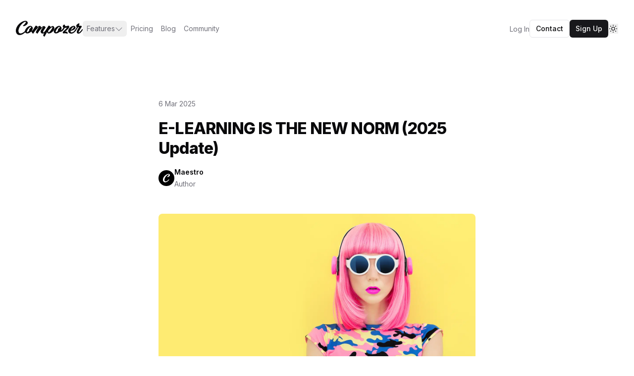

--- FILE ---
content_type: text/html; charset=utf-8
request_url: https://www.compozer.com/post/elearning-is-the-new-norm
body_size: 15091
content:
<!DOCTYPE html><html lang="en" class="h-full scroll-smooth antialiased __variable_f367f3 __variable_7511d4"><head><meta charSet="utf-8"/><meta name="viewport" content="width=device-width, initial-scale=1"/><link rel="preload" href="/_next/static/media/793968fa3513f5d6-s.p.woff2" as="font" crossorigin="" type="font/woff2"/><link rel="preload" href="/_next/static/media/e4af272ccee01ff0-s.p.woff2" as="font" crossorigin="" type="font/woff2"/><link rel="preload" as="image" href="https://px.ads.linkedin.com/collect/?pid=6536820&amp;fmt=gif"/><link rel="stylesheet" href="/_next/static/css/2eea3c77a30f2ceb.css" data-precedence="next"/><link rel="stylesheet" href="/_next/static/css/568fc4af437b865b.css" data-precedence="next"/><link rel="preload" as="script" fetchPriority="low" href="/_next/static/chunks/webpack-891a0fb14a3b96c4.js"/><script src="/_next/static/chunks/1dd3208c-bd3cfc46bf89024c.js" async=""></script><script src="/_next/static/chunks/528-8f9ed4d1c4a1be5b.js" async=""></script><script src="/_next/static/chunks/main-app-cf7163a0b94eee8e.js" async=""></script><script src="/_next/static/chunks/147-91de526cb7fb991e.js" async=""></script><script src="/_next/static/chunks/950-83de0eb74939f729.js" async=""></script><script src="/_next/static/chunks/app/post/%5Bslug%5D/page-b7f4bac27ffcfd48.js" async=""></script><script src="/_next/static/chunks/8bb4d8db-2ab31c679fe11e17.js" async=""></script><script src="/_next/static/chunks/340-035ff3c4f4d61176.js" async=""></script><script src="/_next/static/chunks/926-ca7f9465d07eed6b.js" async=""></script><script src="/_next/static/chunks/101-8a7e4e40c19428d8.js" async=""></script><script src="/_next/static/chunks/518-8f7a99defbae03ea.js" async=""></script><script src="/_next/static/chunks/249-9a3790f9bed5bb2f.js" async=""></script><script src="/_next/static/chunks/app/layout-2a5fba20be6f5e6e.js" async=""></script><script src="/_next/static/chunks/432-2ef14a5eac14add7.js" async=""></script><script src="/_next/static/chunks/app/page-cc8f15be20cb051f.js" async=""></script><link rel="preload" href="https://www.googletagmanager.com/gtm.js?id=GTM-5PZTZ98" as="script"/><link rel="preload" href="https://www.googletagmanager.com/gtag/js?id=G-5QHW1V6QL2" as="script"/><title>The Future of Learning: Embracing the eLearning Era (2025 Update)</title><meta name="description" content="2020&#x27;s shift transformed education: E-learning&#x27;s now essential. Compozer enhances this digital transition, making learning flexible, accessible, and fun."/><link rel="manifest" href="/manifest.json" crossorigin="use-credentials"/><link rel="canonical" href="https://www.compozer.com/post/elearning-is-the-new-norm"/><link rel="alternate" hrefLang="en-US" href="https://www.compozer.com"/><link rel="alternate" hrefLang="x-default" href="https://www.compozer.com"/><meta property="og:title" content="The Future of Learning: Embracing the eLearning Era (2025 Update)"/><meta property="og:description" content="2020&#x27;s shift transformed education: E-learning&#x27;s now essential. Compozer enhances this digital transition, making learning flexible, accessible, and fun."/><meta property="og:image" content="https://assets.compozer.com/uploads/65b1b3a170a323493612d062_63f6b3db5113a62399dd1209_elearning-is-the-new-norm-compozer.png"/><meta property="og:image:alt" content="The Future of Learning: Embracing the eLearning Era (2025 Update)"/><meta property="og:image:width" content="1440"/><meta property="og:image:height" content="900"/><meta name="twitter:card" content="summary_large_image"/><meta name="twitter:site" content="@compozer_app"/><meta name="twitter:creator" content="@compozer_app"/><meta name="twitter:title" content="The Future of Learning: Embracing the eLearning Era (2025 Update)"/><meta name="twitter:description" content="2020&#x27;s shift transformed education: E-learning&#x27;s now essential. Compozer enhances this digital transition, making learning flexible, accessible, and fun."/><meta name="twitter:image" content="https://assets.compozer.com/uploads/65b1b3a170a323493612d062_63f6b3db5113a62399dd1209_elearning-is-the-new-norm-compozer.png"/><link rel="icon" href="/favicon.ico" type="image/x-icon" sizes="16x16"/><link rel="apple-touch-icon" href="/apple-icon.png?b35b184e757c5a13" type="image/png" sizes="180x180"/><meta name="next-size-adjust"/><script src="/_next/static/chunks/polyfills-42372ed130431b0a.js" noModule=""></script></head><body class="flex h-full flex-col bg-background text-foreground"><div class="elfsight-app-819ccbeb-cf1d-4842-a35f-607548ac0ca4" data-elfsight-app-lazy="true"></div><script>!function(){try{var d=document.documentElement,c=d.classList;c.remove('light','dark');var e=localStorage.getItem('theme');if('system'===e||(!e&&true)){var t='(prefers-color-scheme: dark)',m=window.matchMedia(t);if(m.media!==t||m.matches){d.style.colorScheme = 'dark';c.add('dark')}else{d.style.colorScheme = 'light';c.add('light')}}else if(e){c.add(e|| '')}if(e==='light'||e==='dark')d.style.colorScheme=e}catch(e){}}()</script><header class="fixed left-0 right-0 top-0 z-50 bg-background py-10"><div class="mx-auto max-w-7xl px-4 sm:px-6 lg:px-8"><nav class="relative z-50 flex justify-between"><div class="flex items-center md:gap-x-12"><a aria-label="Home" href="/"><svg aria-hidden="true" viewBox="0 0 605.71 143.33" fill="currentcolor" class="h-8 w-auto"><path d="M90.6,8.25c-17.36,0-45.89,23.2-59.81,54.82C15.49,98.13,27.7,114.8,42.13,114.8c13.4,0,30.42-9.62,46.23-28.36,5.16-6.19,9.45,1.72,6.87,5.33-15.81,22.34-40.9,37.47-61.18,37.47-28.36,0-44.17-32-26.81-70C22.36,26.29,60.17,0,88.7,0,98,0,108.47,8.94,107.6,20.62c-1,15-27.5,28.19-36.78,28.19-3.61,0-8.94-3.27-3.78-7.39C87.33,26,93,8.25,90.6,8.25Z"></path><path d="M153.32,67.2c0,7.22-3.61,15.81-9.45,23.72,3.78-.69,8.76-3.78,16.15-13.23,4.81-6.19,7.56,2.92,5.33,6.53-6.19,9.62-19.08,17.36-29.56,15.81-9.11,8.59-21.31,14.78-34.2,14.78-7.91,0-19.42-7.91-19.42-19.42,0-19.25,26.64-49.5,49.15-49.5C142.49,45.89,153.32,57.23,153.32,67.2ZM121.52,89c-1.38-4-1-8.42,1.2-13.06,2.24-4.81,7.56-9.11,13.23-11.52a15.08,15.08,0,0,0,1-5c0-3.09-1.38-5.33-3.78-5.33-6.7,0-32.82,30.08-32.82,44,0,3.09,1.55,5.67,4,5.67C108.29,103.81,115.16,97.28,121.52,89Z"></path><path d="M198.51,71c6.19-8.59,12.55-13.92,8.94-13.92-1.89,0-32.14,30.08-46.23,53.62l-2.41,4.64c-2.58,4.13-14.61-7.39-14.61-11.69,0-1.72,5.5-12.89,18.39-33.34,9.62-15.29,16-26.47,18.73-26.47,2.24,0,16,5.67,16,8.76,0,.86-4.12,6.53-7.39,10.83,10.48-10,20.62-17.53,26.47-17.53,4.47,0,12.72,8.25,12.72,12.2,0,1.2-.86,3.09-2.41,6,10.48-9.45,21-16.5,28-16.5,4.47,0,13.92,8.25,14.43,12.2.34,3.09-1.38,5-7.22,12.89C247.65,91.93,243,105.5,249.54,105.5c5.84,0,13.23-9.11,27.84-27.84,4.81-6.19,7.56,2.92,5.16,6.53C271.37,101.89,259.34,116,243,116c-9.28,0-18.56-7.39-18.56-17.87,0-7.9,6.36-19.08,12.2-27.15C243,62.37,249.37,57,245.76,57c-2.41,0-36.26,34.2-48.63,58.26H197c-1.89,4.13-15.47-7.39-16-11.69C180.81,101.92,191.46,80.6,198.51,71Z"></path><path d="M247.65,132c0-4.12,18.39-39.87,32.31-61.7,9.62-15.29,16-26.47,18.73-26.47,2.24,0,16,5.67,16,8.76,0,.69-2.58,4.3-5.33,7.91,10-7.91,18.9-13.06,25.09-13.06,8.59,0,14.43,10,14.43,18.9,0,20.28-24.23,48.81-52.42,48.81-6.36,0-11.51-5-13.4-13.41l-.52.86c-10.14,17.87-19.94,36.26-22,39.7C258.13,146.6,247.65,136.46,247.65,132Zm46.06-43a28.78,28.78,0,0,0-.86,7c0,4,1.38,8.76,4.13,8.76,4.3,0,11.51-7.91,18-16.33,15.29-20.62,19.08-32.14,15.12-32.14C326.88,56.37,311.41,68.92,293.71,89Z"></path><path d="M414,67.2c0,6.19-2.75,13.58-7.22,20.62,7.56-3.78,18.22-12.37,24.58-27-5.5-3.09-8.25-8.08-5.33-15.3,3.61-9.11,14.61-18.22,19.94-2.06a18.9,18.9,0,0,1,.69,4.47c6.19,1.55,17.7-.17,25.78-3.44,4.3-1.55,7.73.17,8.76,2.75,5.16,13.75.69,18.39-22.51,40.39L446.83,98.82c17.19-3.09,24.92,2.23,21.14,18.56-1.21,5.67-2.58-7.73-33.17-3.44-10,1.38-10.66-6.7-10-10.83.52-3.44,13.23-12.72,39.7-42.62-6,3.09-14.26,4.3-21.66,3.61-14.26,30.42-34.37,38-46.4,35.92-9.11,8.59-21.31,14.78-34.2,14.78-7.91,0-19.42-7.91-19.42-19.42,0-19.25,26.64-49.5,49.15-49.5C403.17,45.89,414,57.23,414,67.2ZM382.21,89c-1.38-4-1-8.42,1.2-13.06,2.24-4.81,7.56-9.11,13.23-11.52a15.08,15.08,0,0,0,1-5c0-3.09-1.38-5.33-3.78-5.33-6.7,0-32.82,30.08-32.82,44,0,3.09,1.55,5.67,3.95,5.67C369,103.81,375.85,97.28,382.21,89Z"></path><path d="M495.79,90.57a25.67,25.67,0,0,0-.17,3.61c0,4.13,1.38,11,7.91,11,10.31,0,21.31-4.47,35.75-25.09,4.47-6.36,8.94,2.06,6.7,5.84-13.58,21.83-30.25,30.25-44.34,30.25-14.44,0-27.15-9.8-27.15-24.58,0-18.56,26.12-45.71,50.7-45.71,10.31,0,17.7,12,14.61,21C536.52,76.14,519.34,88.51,495.79,90.57Zm2.75-8.42c16.84-4.47,29.73-23.72,25.61-28C522.26,52.08,505.42,66.51,498.54,82.15Z"></path><path d="M553.36,56.54c-7.56-2.41-7.56-10.48-5-16C553,31.11,565.91,23.2,572.44,23.2c4.64,0,4.64,7.05-1.2,20.45,2.23.69,5.33.86,9.28.86,8.25,0,16.67,1.38,16.33,6.53-.34,6.53-8.25,14.09-21,36.78-5.67,9.62-10.14,17.87-5.67,17.87,5.67,0,14.95-8.08,29-28,4.64-6.36,8.08,2.92,5.67,6.53-14.09,22.17-25.26,32-38,32-16.32,0-21.83-15.47-2.92-44.68,7.73-12,8.59-13.92.34-14.26A342.64,342.64,0,0,1,540.3,93.67c-2.58,3.61-12.55,1.89-8.08-4.47C542,75.62,549.24,64.28,553.36,56.54Z"></path></svg></a><div class="hidden md:flex md:gap-x-6"><div class="isolate z-50" data-headlessui-state=""><button class="inline-flex items-center gap-x-2 rounded-md px-2 py-1 text-sm text-muted-foreground hover:bg-secondary hover:text-accent-foreground focus:outline-none data-[active]:bg-secondary data-[active]:text-accent-foreground" type="button" aria-expanded="false" data-headlessui-state="">Features<svg viewBox="0 0 512 512" aria-hidden="true" class="h-4 w-4 fill-muted-foreground hover:text-accent-foreground"><path d="M267.3 395.3c-6.2 6.2-16.4 6.2-22.6 0l-192-192c-6.2-6.2-6.2-16.4 0-22.6s16.4-6.2 22.6 0L256 361.4 436.7 180.7c6.2-6.2 16.4-6.2 22.6 0s6.2 16.4 0 22.6l-192 192z"></path></svg></button></div><span hidden="" style="position:fixed;top:1px;left:1px;width:1px;height:0;padding:0;margin:-1px;overflow:hidden;clip:rect(0, 0, 0, 0);white-space:nowrap;border-width:0;display:none"></span><a class="inline-block rounded-md px-2 py-1 text-sm text-muted-foreground hover:bg-secondary hover:text-accent-foreground" href="/pricing">Pricing</a><a class="inline-block rounded-md px-2 py-1 text-sm text-muted-foreground hover:bg-secondary hover:text-accent-foreground" href="/blog">Blog</a><a class="inline-block rounded-md px-2 py-1 text-sm text-muted-foreground hover:bg-secondary hover:text-accent-foreground" target="_blank" href="https://community.compozer.com">Community</a></div></div><div class="flex items-center gap-x-4"><div class="hidden md:block"><a href="https://manage.compozer.com" class="hidden text-sm text-muted-foreground hover:text-accent-foreground md:inline-block">Log In</a></div><button class="items-center justify-center gap-2 whitespace-nowrap text-sm font-medium ring-offset-background transition-colors focus-visible:outline-none focus-visible:ring-2 focus-visible:ring-ring focus-visible:ring-offset-2 disabled:pointer-events-none disabled:opacity-50 [&amp;_svg]:pointer-events-none [&amp;_svg]:size-4 [&amp;_svg]:shrink-0 border border-input bg-background hover:bg-accent hover:text-accent-foreground h-9 rounded-md px-3 hidden lg:inline-block"><a href="/contact">Contact</a></button><button class="items-center justify-center gap-2 whitespace-nowrap text-sm font-medium ring-offset-background transition-colors focus-visible:outline-none focus-visible:ring-2 focus-visible:ring-ring focus-visible:ring-offset-2 disabled:pointer-events-none disabled:opacity-50 [&amp;_svg]:pointer-events-none [&amp;_svg]:size-4 [&amp;_svg]:shrink-0 bg-primary text-primary-foreground hover:bg-primary/90 h-9 rounded-md px-3 hidden md:inline-block"><a href="https://id.compozer.com/authorize?client_id=53HiHrOPkeRWiHvnEWKDvNzUu73NM1cH&amp;response_type=code&amp;redirect_uri=https://manage.compozer.com&amp;scope=openid%20profile%20email&amp;screen_hint=signup">Sign Up</a></button><div class="-mr-1 md:hidden"><div data-headlessui-state=""><button class="relative z-10 flex h-8 w-8 items-center justify-center rounded-full border hover:bg-accent ui-not-focus-visible:outline-none" aria-label="Toggle Navigation" type="button" aria-expanded="false" data-headlessui-state=""><svg aria-hidden="true" class="h-3.5 w-3.5 overflow-visible stroke-neutral-700" fill="none" stroke-width="2" stroke-linecap="round"><path d="M0 1H14M0 7H14M0 13H14" class="origin-center transition"></path><path d="M2 2L12 12M12 2L2 12" class="origin-center transition scale-90 opacity-0"></path></svg></button></div><span hidden="" style="position:fixed;top:1px;left:1px;width:1px;height:0;padding:0;margin:-1px;overflow:hidden;clip:rect(0, 0, 0, 0);white-space:nowrap;border-width:0;display:none"></span></div></div></nav></div></header><main class="pt-[116px]"><main><script>(self.__next_s=self.__next_s||[]).push([0,{"type":"application/ld+json","children":"{\"@context\":\"https://schema.org\",\"@type\":\"BlogPosting\",\"headline\":\"The Future of Learning: Embracing the eLearning Era (2025 Update)\",\"datePublished\":\"2025-03-06T10:47:24.000Z\",\"dateModified\":\"2025-03-06T10:47:24.000Z\",\"author\":{\"@type\":\"Person\",\"name\":\"Compozer\"},\"description\":\"2020's shift transformed education: E-learning's now essential. Compozer enhances this digital transition, making learning flexible, accessible, and fun.\",\"url\":\"https://www.compozer.com/post/elearning-is-the-new-norm\",\"mainEntityOfPage\":{\"@type\":\"WebPage\",\"@id\":\"https://www.compozer.com/post/elearning-is-the-new-norm\"},\"publisher\":{\"@type\":\"Organization\",\"name\":\"Compozer\",\"logo\":{\"@type\":\"ImageObject\",\"url\":\"https://assets.compozer.com/images/compozer-logo-black.svg\",\"width\":\"300\",\"height\":\"71\"}},\"image\":\"https://assets.compozer.com/uploads/65b1b3a170a323493612d062_63f6b3db5113a62399dd1209_elearning-is-the-new-norm-compozer.png\"}","id":"blogPostSchema"}])</script><script>(self.__next_s=self.__next_s||[]).push([0,{"type":"application/ld+json","children":"{\"@context\":\"https://schema.org\",\"@type\":\"BreadcrumbList\",\"itemListElement\":[{\"@type\":\"ListItem\",\"position\":1,\"name\":\"eLearning Authoring Tool | Compozer Course Creator\",\"item\":\"https://www.compozer.com/\"},{\"@type\":\"ListItem\",\"position\":2,\"name\":\"eLearning Blog\",\"item\":\"https://www.compozer.com/blog\"},{\"@type\":\"ListItem\",\"position\":3,\"name\":\"The Future of Learning: Embracing the eLearning Era (2025 Update)\",\"item\":\"https://www.compozer.com/post/elearning-is-the-new-norm\"}]}","id":"breadcrumbSchema"}])</script><div class="px-4 sm:px-6 lg:px-8"><div class="relative mx-auto max-w-[40rem] pb-12 pt-20"><p class="mb-4 text-sm leading-7 text-muted-foreground">6 Mar 2025</p><h1 class="mb-4 text-2xl font-extrabold tracking-tight sm:text-3xl">E-LEARNING IS THE NEW NORM (2025 Update)</h1><div class="relative mb-12 flex items-center gap-x-4"><svg aria-hidden="true" viewBox="0 0 846.8 846.8" class="size-8"><circle cx="423.4" cy="423.4" r="423.4" fill="#010101"></circle><path fill="#ffffff" d="m551.82,227.13c-60.79,0-159.98,81.05-208.67,191.13-53.23,122.48-10.89,180.24,39.31,180.24,46.88,0,106.15-33.57,161.19-98.89,18.15-21.47,32.66,6.05,24.19,18.45-55.04,77.72-142.74,130.65-213.51,130.65-98.89,0-154.23-111.59-93.45-243.75,52.62-115.22,184.48-206.86,284.27-206.86,32.36,0,68.95,31.15,65.93,71.98-3.63,52.32-95.87,98.29-128.23,98.29-12.7,0-31.15-11.49-13.31-25.71,70.77-53.83,90.42-115.52,82.26-115.52Z"></path></svg><div class="text-sm/6"><p class="font-semibold capitalize"><span class="absolute inset-0"></span>maestro</p><p class="text-muted-foreground">Author</p></div></div><img alt="E-LEARNING IS THE NEW NORM (2025 Update)" title="The Future of Learning: Embracing the eLearning Era (2025 Update)" loading="lazy" width="14400" height="900" decoding="async" data-nimg="1" class="rounded-lg" style="color:transparent" srcSet="/_next/image?url=https%3A%2F%2Fassets.compozer.com%2Fuploads%2F65b1b3a170a323493612d062_63f6b3db5113a62399dd1209_elearning-is-the-new-norm-compozer.png&amp;w=3840&amp;q=75 1x" src="/_next/image?url=https%3A%2F%2Fassets.compozer.com%2Fuploads%2F65b1b3a170a323493612d062_63f6b3db5113a62399dd1209_elearning-is-the-new-norm-compozer.png&amp;w=3840&amp;q=75"/></div></div><div class="relative px-4 sm:px-6 lg:px-8"><div class="prose prose-neutral mx-auto mt-10 max-w-[40rem] dark:prose-invert prose-a:font-semibold prose-a:text-muted-foreground hover:prose-a:text-accent-foreground prose-img:rounded-lg prose-img:shadow"><h2>E-Learning: The Foundation of Modern Education and Training</h2>
<p>The year 2020 marked an unmistakable turning point for education and the way organizations approach learning and development. As the world grappled with significant disruption caused by a global pandemic, long-standing paradigms around classrooms and knowledge sharing were rapidly upended. Lockdowns and social distancing measures compelled educators, students, employers, and employees alike to adapt with unprecedented speed. In this context, e-learning emerged not as a secondary option, but as a critical infrastructure—reshaping not just how, but also where and when people learn.</p>
<p><img src="https://assets.compozer.com/uploads/65b1b3a170a323493612d062_63f6b3db5113a62399dd1209_elearning-is-the-new-norm-compozer.png" alt="E-LEARNING IS THE NEW NORM"></p>
<h2>E-Learning’s Central Role in the Technology-Driven Era</h2>
<p>Digital learning has rapidly matured into a primary modality that complements the mainstream use of technology in daily life. No longer limited to supplemental tutorials, e-learning platforms are now foundational to academic institutions, businesses, and learners pursuing personal growth across the globe. This normalization has triggered innovative approaches to curriculum delivery, leveraging virtual classrooms on platforms like Zoom and collaborative environments powered by Google Workspace or Microsoft 365.</p>
<p>Flexibility sits at the heart of e-learning’s enduring appeal. With user-friendly digital platforms, learners can engage with content regardless of their physical location. Whether querying topics from a public library or reviewing material from the comfort of home, the learning environment has expanded far beyond fixed schedules or geographic constraints. For employers, this unlocks new avenues for providing consistent, scalable training; for employees, it creates opportunities for upskilling without logistical hurdles, resulting in higher retention and stronger staff engagement.</p>
<blockquote>
<p>This digital culture continues to progress and will become the future of learning, with Compozer being a new leader in e-learning creator tools.</p>
</blockquote>
<p><img src="https://assets.compozer.com/uploads/65b1b3a170a323493612d075_63f6b940b6a746684397cd75_elearning-is-the-new-norm-compozer-woman-on-ipad.png" alt="E-LEARNING IS THE NEW NORM"></p>
<h2>Expanding Access and Lowering Barriers in Global Education</h2>
<p>Accessibility has always been a challenge for education, particularly for those in rural communities, remote workplaces, or busy households. Traditional education models frequently require individuals to travel, adhere to rigid timetables, and adapt to one-size-fits-all curricula. E-learning tools disrupt these limitations by offering round-the-clock access to materials from virtually anywhere.</p>
<p>Learners can participate in globally sourced courses or attend lectures hosted from other countries, fostering an exchange of ideas and pedagogical diversity. This democratization of knowledge ensures that innovation and best practices are not siloed by region or circumstance. The shift online also leads to significant cost efficiencies for both educational institutions and businesses. Reduced needs for physical facilities, travel, and printed materials translate to lower costs for learners, while organizations can offer widespread training programs at scale and oftentimes at reduced or no direct expense to participants.</p>
<h2>Enhanced Engagement and Individualized Experiences</h2>
<p>E-learning platforms have evolved beyond static repositories of information, instead becoming interactive, engaging, and adaptable to different learning styles. Interactive quizzes, real-time simulations, multimedia content, and collaborative discussions define modern courseware, providing entertainment value and deeper cognitive engagement. Customizable digital modules cater to auditory, visual, and kinesthetic preferences, helping each learner assimilate information more effectively.</p>
<p>Motivation is closely linked to engagement, and with e-learning, content can be personalized in terms of pace, presentation, and assessment. For organizations, this is particularly valuable: well-designed digital training modules foster more accurate comprehension of responsibilities, policies, and procedures, leading to streamlined workflows and improved performance metrics. Learners report that these features make education feel less like a task and more like a growth opportunity, creating a virtuous cycle of participation and achievement.</p>
<h2>Ongoing Transformation with Adaptable Tools Like Compozer</h2>
<p>The field of e-learning is marked by continuous innovation. As educational methods continue to be refined and technology advances, cutting-edge platforms such as Compozer enable educators and organizations to create, customize, and distribute content effortlessly. With a vast library of pre-made templates, intuitive editing tools, and adaptive course blocks, content creation becomes accessible for non-experts and scalable for enterprise needs.</p>
<p>Personalization features allow creators to tailor both the aesthetic and functional aspects of digital courses, accommodating brand guidelines, accessibility needs, and unique pedagogical requirements. Compozer’s emphasis on accessibility is especially notable, enabling all users—including those with disabilities—to participate fully in every offered opportunity. This commitment to equity ensures that the benefits of digital transformation are widely distributed.</p>
<p>With each improvement, e-learning’s role as the cornerstone of education and workplace training only strengthens. As institutions, businesses, and individuals turn to scalable, efficient digital solutions, tools like Compozer bridge the gap between intention and impact, unlocking the potential for continuous, lifelong learning.</p>
<hr>
<p>E-learning’s transformation from a niche supplement to an essential platform underscores the new realities of education and training. Technology has not just supported, but fundamentally advanced how individuals and institutions achieve their goals. The future belongs to adaptable, inclusive, and engaging digital learning—and with continual innovation, the boundaries of what’s possible will keep expanding.</p></div></div></main></main><footer aria-labelledby="footer-heading"><div id="footer-heading" class="sr-only">Footer</div><div class="mx-auto max-w-7xl px-6 pb-8 pt-16 sm:pt-24 lg:px-8 lg:pt-32"><div class="xl:grid xl:grid-cols-3 xl:gap-8"><div class="space-y-8"><div class="flex items-center gap-2"><svg aria-hidden="true" viewBox="0 0 22.9 27.5" fill="currentcolor" class="h-6"><path d="M19.3 1.8c-3.7 0-9.8 4.9-12.8 11.6-3.2 7.5-.6 11 2.4 11 2.9 0 6.5-2 9.9-6 1-1.3 2 .4 1.4 1.1-3.3 4.8-8.6 8-13 8-6 0-9.3-6.8-5.7-14.9C4.8 5.6 12.8 0 19 0a4.2 4.2 0 0 1 4 4.4c-.3 3.2-5.9 6-7.9 6-.7 0-1.9-.7-.8-1.6 4.4-3.3 5.6-7 5-7Z" fill="current-color"></path></svg><p class="text-sm text-muted-foreground">© <!-- -->2026</p></div><p class="text-sm leading-6 text-muted-foreground">An eLearning authoring tool like you&#x27;ve never seen before.</p><div class="flex space-x-6"><a href="https://www.facebook.com/app.compozer" target="_blank" rel="noopener noreferrer" class="text-muted-foreground hover:text-accent-foreground"><span class="sr-only">Facebook</span><svg fill="currentColor" viewBox="0 0 24 24" aria-hidden="true" class="h-6 w-6"><path fill-rule="evenodd" d="M22 12c0-5.523-4.477-10-10-10S2 6.477 2 12c0 4.991 3.657 9.128 8.438 9.878v-6.987h-2.54V12h2.54V9.797c0-2.506 1.492-3.89 3.777-3.89 1.094 0 2.238.195 2.238.195v2.46h-1.26c-1.243 0-1.63.771-1.63 1.562V12h2.773l-.443 2.89h-2.33v6.988C18.343 21.128 22 16.991 22 12z" clip-rule="evenodd"></path></svg></a><a href="https://www.instagram.com/compozer.app" target="_blank" rel="noopener noreferrer" class="text-muted-foreground hover:text-accent-foreground"><span class="sr-only">Instagram</span><svg fill="currentColor" viewBox="0 0 24 24" aria-hidden="true" class="h-6 w-6"><path fill-rule="evenodd" d="M12.315 2c2.43 0 2.784.013 3.808.06 1.064.049 1.791.218 2.427.465a4.902 4.902 0 011.772 1.153 4.902 4.902 0 011.153 1.772c.247.636.416 1.363.465 2.427.048 1.067.06 1.407.06 4.123v.08c0 2.643-.012 2.987-.06 4.043-.049 1.064-.218 1.791-.465 2.427a4.902 4.902 0 01-1.153 1.772 4.902 4.902 0 01-1.772 1.153c-.636.247-1.363.416-2.427.465-1.067.048-1.407.06-4.123.06h-.08c-2.643 0-2.987-.012-4.043-.06-1.064-.049-1.791-.218-2.427-.465a4.902 4.902 0 01-1.772-1.153 4.902 4.902 0 01-1.153-1.772c-.247-.636-.416-1.363-.465-2.427-.047-1.024-.06-1.379-.06-3.808v-.63c0-2.43.013-2.784.06-3.808.049-1.064.218-1.791.465-2.427a4.902 4.902 0 011.153-1.772A4.902 4.902 0 015.45 2.525c.636-.247 1.363-.416 2.427-.465C8.901 2.013 9.256 2 11.685 2h.63zm-.081 1.802h-.468c-2.456 0-2.784.011-3.807.058-.975.045-1.504.207-1.857.344-.467.182-.8.398-1.15.748-.35.35-.566.683-.748 1.15-.137.353-.3.882-.344 1.857-.047 1.023-.058 1.351-.058 3.807v.468c0 2.456.011 2.784.058 3.807.045.975.207 1.504.344 1.857.182.466.399.8.748 1.15.35.35.683.566 1.15.748.353.137.882.3 1.857.344 1.054.048 1.37.058 4.041.058h.08c2.597 0 2.917-.01 3.96-.058.976-.045 1.505-.207 1.858-.344.466-.182.8-.398 1.15-.748.35-.35.566-.683.748-1.15.137-.353.3-.882.344-1.857.048-1.055.058-1.37.058-4.041v-.08c0-2.597-.01-2.917-.058-3.96-.045-.976-.207-1.505-.344-1.858a3.097 3.097 0 00-.748-1.15 3.098 3.098 0 00-1.15-.748c-.353-.137-.882-.3-1.857-.344-1.023-.047-1.351-.058-3.807-.058zM12 6.865a5.135 5.135 0 110 10.27 5.135 5.135 0 010-10.27zm0 1.802a3.333 3.333 0 100 6.666 3.333 3.333 0 000-6.666zm5.338-3.205a1.2 1.2 0 110 2.4 1.2 1.2 0 010-2.4z" clip-rule="evenodd"></path></svg></a><a href="https://twitter.com/compozer_app" target="_blank" rel="noopener noreferrer" class="text-muted-foreground hover:text-accent-foreground"><span class="sr-only">X</span><svg fill="currentColor" viewBox="0 0 24 24" aria-hidden="true" class="h-6 w-6"><path d="M13.6823 10.6218L20.2391 3H18.6854L12.9921 9.61788L8.44486 3H3.2002L10.0765 13.0074L3.2002 21H4.75404L10.7663 14.0113L15.5685 21H20.8131L13.6819 10.6218H13.6823ZM11.5541 13.0956L10.8574 12.0991L5.31391 4.16971H7.70053L12.1742 10.5689L12.8709 11.5655L18.6861 19.8835H16.2995L11.5541 13.096V13.0956Z"></path></svg></a><a href="https://www.tiktok.com/@compozer.app" target="_blank" rel="noopener noreferrer" class="text-muted-foreground hover:text-accent-foreground"><span class="sr-only">TicTok</span><svg fill="currentColor" aria-hidden="true" class="h-6 w-6" viewBox="0 0 448 512"><path d="M448 209.9a210.1 210.1 0 0 1 -122.8-39.3V349.4A162.6 162.6 0 1 1 185 188.3V278.2a74.6 74.6 0 1 0 52.2 71.2V0l88 0a121.2 121.2 0 0 0 1.9 22.2h0A122.2 122.2 0 0 0 381 102.4a121.4 121.4 0 0 0 67 20.1z"></path></svg></a><a href="https://www.youtube.com/channel/UCo7GFrnHj5zwn0KQTe4GN0g" target="_blank" rel="noopener noreferrer" class="text-muted-foreground hover:text-accent-foreground"><span class="sr-only">YouTube</span><svg fill="currentColor" viewBox="0 0 24 24" aria-hidden="true" class="h-6 w-6"><path fill-rule="evenodd" d="M19.812 5.418c.861.23 1.538.907 1.768 1.768C21.998 8.746 22 12 22 12s0 3.255-.418 4.814a2.504 2.504 0 0 1-1.768 1.768c-1.56.419-7.814.419-7.814.419s-6.255 0-7.814-.419a2.505 2.505 0 0 1-1.768-1.768C2 15.255 2 12 2 12s0-3.255.417-4.814a2.507 2.507 0 0 1 1.768-1.768C5.744 5 11.998 5 11.998 5s6.255 0 7.814.418ZM15.194 12 10 15V9l5.194 3Z" clip-rule="evenodd"></path></svg></a><a href="https://www.pinterest.com.au/compozer1app" target="_blank" rel="noopener noreferrer" class="text-muted-foreground hover:text-accent-foreground"><span class="sr-only">Pinterest</span><svg fill="currentColor" aria-hidden="true" class="h-6 w-6" viewBox="0 0 496 512"><path d="M496 256c0 137-111 248-248 248-25.6 0-50.2-3.9-73.4-11.1 10.1-16.5 25.2-43.5 30.8-65 3-11.6 15.4-59 15.4-59 8.1 15.4 31.7 28.5 56.8 28.5 74.8 0 128.7-68.8 128.7-154.3 0-81.9-66.9-143.2-152.9-143.2-107 0-163.9 71.8-163.9 150.1 0 36.4 19.4 81.7 50.3 96.1 4.7 2.2 7.2 1.2 8.3-3.3 .8-3.4 5-20.3 6.9-28.1 .6-2.5 .3-4.7-1.7-7.1-10.1-12.5-18.3-35.3-18.3-56.6 0-54.7 41.4-107.6 112-107.6 60.9 0 103.6 41.5 103.6 100.9 0 67.1-33.9 113.6-78 113.6-24.3 0-42.6-20.1-36.7-44.8 7-29.5 20.5-61.3 20.5-82.6 0-19-10.2-34.9-31.4-34.9-24.9 0-44.9 25.7-44.9 60.2 0 22 7.4 36.8 7.4 36.8s-24.5 103.8-29 123.2c-5 21.4-3 51.6-.9 71.2C65.4 450.9 0 361.1 0 256 0 119 111 8 248 8s248 111 248 248z"></path></svg></a></div></div><div class="mt-16 grid grid-cols-2 gap-8 xl:col-span-2 xl:mt-0"><div class="md:grid md:grid-cols-2 md:gap-8"><div><div class="text-sm font-semibold leading-6">Product</div><ul role="list" class="mt-6 space-y-4"><li><a href="/features" class="text-sm leading-6 text-muted-foreground hover:text-accent-foreground">Features</a></li><li><a href="/pricing" class="text-sm leading-6 text-muted-foreground hover:text-accent-foreground">Pricing</a></li><li><a href="/post/elearning-authoring-tools" class="text-sm leading-6 text-muted-foreground hover:text-accent-foreground">eLearning authoring tool</a></li></ul></div><div class="mt-10 md:mt-0"><div class="text-sm font-semibold leading-6">Support</div><ul role="list" class="mt-6 space-y-4"><li><a href="https://community.compozer.com" target="_blank" class="text-sm leading-6 text-muted-foreground hover:text-accent-foreground">Community</a></li><li><a href="https://manage.compozer.com" target="_blank" class="text-sm leading-6 text-muted-foreground hover:text-accent-foreground">Log In</a></li></ul></div></div><div class="md:grid md:grid-cols-2 md:gap-8"><div><div class="text-sm font-semibold leading-6">Company</div><ul role="list" class="mt-6 space-y-4"><li><a href="/blog" class="text-sm leading-6 text-muted-foreground hover:text-accent-foreground">Blog</a></li><li><a href="/contact" class="text-sm leading-6 text-muted-foreground hover:text-accent-foreground">Contact</a></li></ul></div><div class="mt-10 md:mt-0"><div class="text-sm font-semibold leading-6">Legal</div><ul role="list" class="mt-6 space-y-4"><li><a href="/privacy" class="text-sm leading-6 text-muted-foreground hover:text-accent-foreground">Privacy</a></li><li><a href="/website-terms" class="text-sm leading-6 text-muted-foreground hover:text-accent-foreground">Website Terms</a></li><li><a href="/saas-terms" class="text-sm leading-6 text-muted-foreground hover:text-accent-foreground">SaaS Terms</a></li><li><a href="/cookies" class="text-sm leading-6 text-muted-foreground hover:text-accent-foreground">Cookies</a></li></ul></div></div></div></div><div class="mt-16 border-t pt-8 sm:mt-20 lg:mt-24"><p class="text-xs leading-5 text-muted-foreground">© <!-- -->2026<!-- --> Compozer Pty Ltd. All rights reserved.</p></div></div></footer><noscript><img height="1" width="1" style="display:none" alt="" src="https://px.ads.linkedin.com/collect/?pid=6536820&amp;fmt=gif"/></noscript><script src="/_next/static/chunks/webpack-891a0fb14a3b96c4.js" async=""></script><script>(self.__next_f=self.__next_f||[]).push([0]);self.__next_f.push([2,null])</script><script>self.__next_f.push([1,"1:HL[\"/_next/static/media/793968fa3513f5d6-s.p.woff2\",\"font\",{\"crossOrigin\":\"\",\"type\":\"font/woff2\"}]\n2:HL[\"/_next/static/media/e4af272ccee01ff0-s.p.woff2\",\"font\",{\"crossOrigin\":\"\",\"type\":\"font/woff2\"}]\n3:HL[\"/_next/static/css/2eea3c77a30f2ceb.css\",\"style\"]\n4:HL[\"/_next/static/css/568fc4af437b865b.css\",\"style\"]\n"])</script><script>self.__next_f.push([1,"5:I[1815,[],\"\"]\n7:I[2147,[\"147\",\"static/chunks/147-91de526cb7fb991e.js\",\"950\",\"static/chunks/950-83de0eb74939f729.js\",\"605\",\"static/chunks/app/post/%5Bslug%5D/page-b7f4bac27ffcfd48.js\"],\"\"]\n8:I[3950,[\"147\",\"static/chunks/147-91de526cb7fb991e.js\",\"950\",\"static/chunks/950-83de0eb74939f729.js\",\"605\",\"static/chunks/app/post/%5Bslug%5D/page-b7f4bac27ffcfd48.js\"],\"Image\"]\na:I[5092,[],\"\"]\nc:I[2023,[],\"\"]\nd:I[4447,[\"705\",\"static/chunks/8bb4d8db-2ab31c679fe11e17.js\",\"147\",\"static/chunks/147-91de526cb7fb991e.js\",\"340\",\"static/chunks/340-035ff3c4f4d61176.js\",\"926\",\"static/chunks/926-ca7f9465d07eed6b.js\",\"101\",\"static/chunks/101-8a7e4e40c19428d8.js\",\"518\",\"static/chunks/518-8f7a99defbae03ea.js\",\"249\",\"static/chunks/249-9a3790f9bed5bb2f.js\",\"185\",\"static/chunks/app/layout-2a5fba20be6f5e6e.js\"],\"GoogleTagManager\"]\ne:I[6411,[\"705\",\"static/chunks/8bb4d8db-2ab31c679fe11e17.js\",\"147\",\"static/chunks/147-91de526cb7fb991e.js\",\"340\",\"static/chunks/340-035ff3c4f4d61176.js\",\"926\",\"static/chunks/926-ca7f9465d07eed6b.js\",\"101\",\"static/chunks/101-8a7e4e40c19428d8.js\",\"518\",\"static/chunks/518-8f7a99defbae03ea.js\",\"249\",\"static/chunks/249-9a3790f9bed5bb2f.js\",\"185\",\"static/chunks/app/layout-2a5fba20be6f5e6e.js\"],\"GoogleAnalytics\"]\nf:I[5643,[\"705\",\"static/chunks/8bb4d8db-2ab31c679fe11e17.js\",\"147\",\"static/chunks/147-91de526cb7fb991e.js\",\"340\",\"static/chunks/340-035ff3c4f4d61176.js\",\"926\",\"static/chunks/926-ca7f9465d07eed6b.js\",\"101\",\"static/chunks/101-8a7e4e40c19428d8.js\",\"518\",\"static/chunks/518-8f7a99defbae03ea.js\",\"249\",\"static/chunks/249-9a3790f9bed5bb2f.js\",\"185\",\"static/chunks/app/layout-2a5fba20be6f5e6e.js\"],\"ThemeProvider\"]\n10:I[3882,[\"705\",\"static/chunks/8bb4d8db-2ab31c679fe11e17.js\",\"147\",\"static/chunks/147-91de526cb7fb991e.js\",\"340\",\"static/chunks/340-035ff3c4f4d61176.js\",\"926\",\"static/chunks/926-ca7f9465d07eed6b.js\",\"101\",\"static/chunks/101-8a7e4e40c19428d8.js\",\"518\",\"static/chunks/518-8f7a99defbae03ea.js\",\"249\",\"static/chunks/249-9a3790f9bed5bb2f.js\",\"185\",\"static/chunks/app/layout-2a5fba20be6f5e6e.js\"],\"Header\"]\n11:I[6340,[\"147\""])</script><script>self.__next_f.push([1,",\"static/chunks/147-91de526cb7fb991e.js\",\"950\",\"static/chunks/950-83de0eb74939f729.js\",\"340\",\"static/chunks/340-035ff3c4f4d61176.js\",\"101\",\"static/chunks/101-8a7e4e40c19428d8.js\",\"432\",\"static/chunks/432-2ef14a5eac14add7.js\",\"931\",\"static/chunks/app/page-cc8f15be20cb051f.js\"],\"\"]\n14:I[1584,[],\"\"]\n9:T18f5,"])</script><script>self.__next_f.push([1,"\u003ch2\u003eE-Learning: The Foundation of Modern Education and Training\u003c/h2\u003e\n\u003cp\u003eThe year 2020 marked an unmistakable turning point for education and the way organizations approach learning and development. As the world grappled with significant disruption caused by a global pandemic, long-standing paradigms around classrooms and knowledge sharing were rapidly upended. Lockdowns and social distancing measures compelled educators, students, employers, and employees alike to adapt with unprecedented speed. In this context, e-learning emerged not as a secondary option, but as a critical infrastructure—reshaping not just how, but also where and when people learn.\u003c/p\u003e\n\u003cp\u003e\u003cimg src=\"https://assets.compozer.com/uploads/65b1b3a170a323493612d062_63f6b3db5113a62399dd1209_elearning-is-the-new-norm-compozer.png\" alt=\"E-LEARNING IS THE NEW NORM\"\u003e\u003c/p\u003e\n\u003ch2\u003eE-Learning’s Central Role in the Technology-Driven Era\u003c/h2\u003e\n\u003cp\u003eDigital learning has rapidly matured into a primary modality that complements the mainstream use of technology in daily life. No longer limited to supplemental tutorials, e-learning platforms are now foundational to academic institutions, businesses, and learners pursuing personal growth across the globe. This normalization has triggered innovative approaches to curriculum delivery, leveraging virtual classrooms on platforms like Zoom and collaborative environments powered by Google Workspace or Microsoft 365.\u003c/p\u003e\n\u003cp\u003eFlexibility sits at the heart of e-learning’s enduring appeal. With user-friendly digital platforms, learners can engage with content regardless of their physical location. Whether querying topics from a public library or reviewing material from the comfort of home, the learning environment has expanded far beyond fixed schedules or geographic constraints. For employers, this unlocks new avenues for providing consistent, scalable training; for employees, it creates opportunities for upskilling without logistical hurdles, resulting in higher retention and stronger staff engagement.\u003c/p\u003e\n\u003cblockquote\u003e\n\u003cp\u003eThis digital culture continues to progress and will become the future of learning, with Compozer being a new leader in e-learning creator tools.\u003c/p\u003e\n\u003c/blockquote\u003e\n\u003cp\u003e\u003cimg src=\"https://assets.compozer.com/uploads/65b1b3a170a323493612d075_63f6b940b6a746684397cd75_elearning-is-the-new-norm-compozer-woman-on-ipad.png\" alt=\"E-LEARNING IS THE NEW NORM\"\u003e\u003c/p\u003e\n\u003ch2\u003eExpanding Access and Lowering Barriers in Global Education\u003c/h2\u003e\n\u003cp\u003eAccessibility has always been a challenge for education, particularly for those in rural communities, remote workplaces, or busy households. Traditional education models frequently require individuals to travel, adhere to rigid timetables, and adapt to one-size-fits-all curricula. E-learning tools disrupt these limitations by offering round-the-clock access to materials from virtually anywhere.\u003c/p\u003e\n\u003cp\u003eLearners can participate in globally sourced courses or attend lectures hosted from other countries, fostering an exchange of ideas and pedagogical diversity. This democratization of knowledge ensures that innovation and best practices are not siloed by region or circumstance. The shift online also leads to significant cost efficiencies for both educational institutions and businesses. Reduced needs for physical facilities, travel, and printed materials translate to lower costs for learners, while organizations can offer widespread training programs at scale and oftentimes at reduced or no direct expense to participants.\u003c/p\u003e\n\u003ch2\u003eEnhanced Engagement and Individualized Experiences\u003c/h2\u003e\n\u003cp\u003eE-learning platforms have evolved beyond static repositories of information, instead becoming interactive, engaging, and adaptable to different learning styles. Interactive quizzes, real-time simulations, multimedia content, and collaborative discussions define modern courseware, providing entertainment value and deeper cognitive engagement. Customizable digital modules cater to auditory, visual, and kinesthetic preferences, helping each learner assimilate information more effectively.\u003c/p\u003e\n\u003cp\u003eMotivation is closely linked to engagement, and with e-learning, content can be personalized in terms of pace, presentation, and assessment. For organizations, this is particularly valuable: well-designed digital training modules foster more accurate comprehension of responsibilities, policies, and procedures, leading to streamlined workflows and improved performance metrics. Learners report that these features make education feel less like a task and more like a growth opportunity, creating a virtuous cycle of participation and achievement.\u003c/p\u003e\n\u003ch2\u003eOngoing Transformation with Adaptable Tools Like Compozer\u003c/h2\u003e\n\u003cp\u003eThe field of e-learning is marked by continuous innovation. As educational methods continue to be refined and technology advances, cutting-edge platforms such as Compozer enable educators and organizations to create, customize, and distribute content effortlessly. With a vast library of pre-made templates, intuitive editing tools, and adaptive course blocks, content creation becomes accessible for non-experts and scalable for enterprise needs.\u003c/p\u003e\n\u003cp\u003ePersonalization features allow creators to tailor both the aesthetic and functional aspects of digital courses, accommodating brand guidelines, accessibility needs, and unique pedagogical requirements. Compozer’s emphasis on accessibility is especially notable, enabling all users—including those with disabilities—to participate fully in every offered opportunity. This commitment to equity ensures that the benefits of digital transformation are widely distributed.\u003c/p\u003e\n\u003cp\u003eWith each improvement, e-learning’s role as the cornerstone of education and workplace training only strengthens. As institutions, businesses, and individuals turn to scalable, efficient digital solutions, tools like Compozer bridge the gap between intention and impact, unlocking the potential for continuous, lifelong learning.\u003c/p\u003e\n\u003chr\u003e\n\u003cp\u003eE-learning’s transformation from a niche supplement to an essential platform underscores the new realities of education and training. Technology has not just supported, but fundamentally advanced how individuals and institutions achieve their goals. The future belongs to adaptable, inclusive, and engaging digital learning—and with continual innovation, the boundaries of what’s possible will keep expanding.\u003c/p\u003e"])</script><script>self.__next_f.push([1,"b:[\"slug\",\"elearning-is-the-new-norm\",\"d\"]\n12:T63b,M12.315 2c2.43 0 2.784.013 3.808.06 1.064.049 1.791.218 2.427.465a4.902 4.902 0 011.772 1.153 4.902 4.902 0 011.153 1.772c.247.636.416 1.363.465 2.427.048 1.067.06 1.407.06 4.123v.08c0 2.643-.012 2.987-.06 4.043-.049 1.064-.218 1.791-.465 2.427a4.902 4.902 0 01-1.153 1.772 4.902 4.902 0 01-1.772 1.153c-.636.247-1.363.416-2.427.465-1.067.048-1.407.06-4.123.06h-.08c-2.643 0-2.987-.012-4.043-.06-1.064-.049-1.791-.218-2.427-.465a4.902 4.902 0 01-1.772-1.153 4.902 4.902 0 01-1.153-1.772c-.247-.636-.416-1.363-.465-2.427-.047-1.024-.06-1.379-.06-3.808v-.63c0-2.43.013-2.784.06-3.808.049-1.064.218-1.791.465-2.427a4.902 4.902 0 011.153-1.772A4.902 4.902 0 015.45 2.525c.636-.247 1.363-.416 2.427-.465C8.901 2.013 9.256 2 11.685 2h.63zm-.081 1.802h-.468c-2.456 0-2.784.011-3.807.058-.975.045-1.504.207-1.857.344-.467.182-.8.398-1.15.748-.35.35-.566.683-.748 1.15-.137.353-.3.882-.344 1.857-.047 1.023-.058 1.351-.058 3.807v.468c0 2.456.011 2.784.058 3.807.045.975.207 1.504.344 1.857.182.466.399.8.748 1.15.35.35.683.566 1.15.748.353.137.882.3 1.857.344 1.054.048 1.37.058 4.041.058h.08c2.597 0 2.917-.01 3.96-.058.976-.045 1.505-.207 1.858-.344.466-.182.8-.398 1.15-.748.35-.35.566-.683.748-1.15.137-.353.3-.882.344-1.857.048-1.055.058-1.37.058-4.041v-.08c0-2.597-.01-2.917-.058-3.96-.045-.976-.207-1.505-.344-1.858a3.097 3.097 0 00-.748-1.15 3.098 3.098 0 00-1.15-.748c-.353-.137-.882-.3-1.857-.344-1.023-.047-1.351-.058-3.807-.058zM12 6.865a5.135 5.135 0 110 10.27 5.135 5.135 0 010-10.27zm0 1.802a3.333 3.333 0 100 6.666 3.333 3.333 0 000-6.666zm5.338-3.205a1.2 1.2 0 110 2.4 1.2 1.2 0 010-2.4z15:[]\n"])</script><script>self.__next_f.push([1,"0:[\"$\",\"$L5\",null,{\"buildId\":\"4VpTdMHBTObTTATFJxiKs\",\"assetPrefix\":\"\",\"urlParts\":[\"\",\"post\",\"elearning-is-the-new-norm\"],\"initialTree\":[\"\",{\"children\":[\"post\",{\"children\":[[\"slug\",\"elearning-is-the-new-norm\",\"d\"],{\"children\":[\"__PAGE__?{\\\"slug\\\":\\\"elearning-is-the-new-norm\\\"}\",{}]}]}]},\"$undefined\",\"$undefined\",true],\"initialSeedData\":[\"\",{\"children\":[\"post\",{\"children\":[[\"slug\",\"elearning-is-the-new-norm\",\"d\"],{\"children\":[\"__PAGE__\",{},[[\"$L6\",[\"$\",\"main\",null,{\"children\":[[\"$\",\"$L7\",null,{\"type\":\"application/ld+json\",\"id\":\"blogPostSchema\",\"dangerouslySetInnerHTML\":{\"__html\":\"{\\\"@context\\\":\\\"https://schema.org\\\",\\\"@type\\\":\\\"BlogPosting\\\",\\\"headline\\\":\\\"The Future of Learning: Embracing the eLearning Era (2025 Update)\\\",\\\"datePublished\\\":\\\"2025-03-06T10:47:24.000Z\\\",\\\"dateModified\\\":\\\"2025-03-06T10:47:24.000Z\\\",\\\"author\\\":{\\\"@type\\\":\\\"Person\\\",\\\"name\\\":\\\"Compozer\\\"},\\\"description\\\":\\\"2020's shift transformed education: E-learning's now essential. Compozer enhances this digital transition, making learning flexible, accessible, and fun.\\\",\\\"url\\\":\\\"https://www.compozer.com/post/elearning-is-the-new-norm\\\",\\\"mainEntityOfPage\\\":{\\\"@type\\\":\\\"WebPage\\\",\\\"@id\\\":\\\"https://www.compozer.com/post/elearning-is-the-new-norm\\\"},\\\"publisher\\\":{\\\"@type\\\":\\\"Organization\\\",\\\"name\\\":\\\"Compozer\\\",\\\"logo\\\":{\\\"@type\\\":\\\"ImageObject\\\",\\\"url\\\":\\\"https://assets.compozer.com/images/compozer-logo-black.svg\\\",\\\"width\\\":\\\"300\\\",\\\"height\\\":\\\"71\\\"}},\\\"image\\\":\\\"https://assets.compozer.com/uploads/65b1b3a170a323493612d062_63f6b3db5113a62399dd1209_elearning-is-the-new-norm-compozer.png\\\"}\"},\"strategy\":\"beforeInteractive\"}],[\"$\",\"$L7\",null,{\"type\":\"application/ld+json\",\"id\":\"breadcrumbSchema\",\"dangerouslySetInnerHTML\":{\"__html\":\"{\\\"@context\\\":\\\"https://schema.org\\\",\\\"@type\\\":\\\"BreadcrumbList\\\",\\\"itemListElement\\\":[{\\\"@type\\\":\\\"ListItem\\\",\\\"position\\\":1,\\\"name\\\":\\\"eLearning Authoring Tool | Compozer Course Creator\\\",\\\"item\\\":\\\"https://www.compozer.com/\\\"},{\\\"@type\\\":\\\"ListItem\\\",\\\"position\\\":2,\\\"name\\\":\\\"eLearning Blog\\\",\\\"item\\\":\\\"https://www.compozer.com/blog\\\"},{\\\"@type\\\":\\\"ListItem\\\",\\\"position\\\":3,\\\"name\\\":\\\"The Future of Learning: Embracing the eLearning Era (2025 Update)\\\",\\\"item\\\":\\\"https://www.compozer.com/post/elearning-is-the-new-norm\\\"}]}\"},\"strategy\":\"beforeInteractive\"}],\"$undefined\",\"$undefined\",\"$undefined\",[\"$\",\"div\",null,{\"className\":\"px-4 sm:px-6 lg:px-8\",\"children\":[\"$\",\"div\",null,{\"className\":\"relative mx-auto max-w-[40rem] pb-12 pt-20\",\"children\":[[\"$\",\"p\",null,{\"className\":\"mb-4 text-sm leading-7 text-muted-foreground\",\"children\":\"6 Mar 2025\"}],[\"$\",\"h1\",null,{\"className\":\"mb-4 text-2xl font-extrabold tracking-tight sm:text-3xl\",\"children\":\"E-LEARNING IS THE NEW NORM (2025 Update)\"}],[\"$\",\"div\",null,{\"className\":\"relative mb-12 flex items-center gap-x-4\",\"children\":[[\"$\",\"svg\",null,{\"aria-hidden\":\"true\",\"viewBox\":\"0 0 846.8 846.8\",\"className\":\"size-8\",\"children\":[[\"$\",\"circle\",null,{\"cx\":\"423.4\",\"cy\":\"423.4\",\"r\":\"423.4\",\"fill\":\"#010101\"}],[\"$\",\"path\",null,{\"fill\":\"#ffffff\",\"d\":\"m551.82,227.13c-60.79,0-159.98,81.05-208.67,191.13-53.23,122.48-10.89,180.24,39.31,180.24,46.88,0,106.15-33.57,161.19-98.89,18.15-21.47,32.66,6.05,24.19,18.45-55.04,77.72-142.74,130.65-213.51,130.65-98.89,0-154.23-111.59-93.45-243.75,52.62-115.22,184.48-206.86,284.27-206.86,32.36,0,68.95,31.15,65.93,71.98-3.63,52.32-95.87,98.29-128.23,98.29-12.7,0-31.15-11.49-13.31-25.71,70.77-53.83,90.42-115.52,82.26-115.52Z\"}]]}],[\"$\",\"div\",null,{\"className\":\"text-sm/6\",\"children\":[[\"$\",\"p\",null,{\"className\":\"font-semibold capitalize\",\"children\":[[\"$\",\"span\",null,{\"className\":\"absolute inset-0\"}],\"maestro\"]}],[\"$\",\"p\",null,{\"className\":\"text-muted-foreground\",\"children\":\"Author\"}]]}]]}],[\"$\",\"$L8\",null,{\"className\":\"rounded-lg\",\"src\":\"https://assets.compozer.com/uploads/65b1b3a170a323493612d062_63f6b3db5113a62399dd1209_elearning-is-the-new-norm-compozer.png\",\"alt\":\"E-LEARNING IS THE NEW NORM (2025 Update)\",\"title\":\"The Future of Learning: Embracing the eLearning Era (2025 Update)\",\"width\":14400,\"height\":900}]]}]}],[\"$\",\"div\",null,{\"className\":\"relative px-4 sm:px-6 lg:px-8\",\"children\":[\"$\",\"div\",null,{\"className\":\"prose prose-neutral mx-auto mt-10 max-w-[40rem] dark:prose-invert prose-a:font-semibold prose-a:text-muted-foreground hover:prose-a:text-accent-foreground prose-img:rounded-lg prose-img:shadow\",\"dangerouslySetInnerHTML\":{\"__html\":\"$9\"}}]}]]}],null],null],null]},[null,[\"$\",\"$La\",null,{\"parallelRouterKey\":\"children\",\"segmentPath\":[\"children\",\"post\",\"children\",\"$b\",\"children\"],\"error\":\"$undefined\",\"errorStyles\":\"$undefined\",\"errorScripts\":\"$undefined\",\"template\":[\"$\",\"$Lc\",null,{}],\"templateStyles\":\"$undefined\",\"templateScripts\":\"$undefined\",\"notFound\":\"$undefined\",\"notFoundStyles\":\"$undefined\"}]],null]},[null,[\"$\",\"$La\",null,{\"parallelRouterKey\":\"children\",\"segmentPath\":[\"children\",\"post\",\"children\"],\"error\":\"$undefined\",\"errorStyles\":\"$undefined\",\"errorScripts\":\"$undefined\",\"template\":[\"$\",\"$Lc\",null,{}],\"templateStyles\":\"$undefined\",\"templateScripts\":\"$undefined\",\"notFound\":\"$undefined\",\"notFoundStyles\":\"$undefined\"}]],null]},[[[[\"$\",\"link\",\"0\",{\"rel\":\"stylesheet\",\"href\":\"/_next/static/css/2eea3c77a30f2ceb.css\",\"precedence\":\"next\",\"crossOrigin\":\"$undefined\"}],[\"$\",\"link\",\"1\",{\"rel\":\"stylesheet\",\"href\":\"/_next/static/css/568fc4af437b865b.css\",\"precedence\":\"next\",\"crossOrigin\":\"$undefined\"}]],[\"$\",\"html\",null,{\"lang\":\"en\",\"className\":\"h-full scroll-smooth antialiased __variable_f367f3 __variable_7511d4\",\"suppressHydrationWarning\":true,\"children\":[[\"$\",\"$Ld\",null,{\"gtmId\":\"GTM-5PZTZ98\"}],[\"$\",\"$Le\",null,{\"gaId\":\"G-5QHW1V6QL2\"}],[\"$\",\"$L7\",null,{\"src\":\"https://static.elfsight.com/platform/platform.js\",\"data-use-service-core\":true,\"strategy\":\"lazyOnload\"}],[\"$\",\"body\",null,{\"className\":\"flex h-full flex-col bg-background text-foreground\",\"children\":[[\"$\",\"div\",null,{\"className\":\"elfsight-app-819ccbeb-cf1d-4842-a35f-607548ac0ca4\",\"data-elfsight-app-lazy\":true}],[\"$\",\"$Lf\",null,{\"attribute\":\"class\",\"defaultTheme\":\"system\",\"enableSystem\":true,\"disableTransitionOnChange\":true,\"children\":[[\"$\",\"$L10\",null,{}],[\"$\",\"main\",null,{\"className\":\"pt-[116px]\",\"children\":[\"$\",\"$La\",null,{\"parallelRouterKey\":\"children\",\"segmentPath\":[\"children\"],\"error\":\"$undefined\",\"errorStyles\":\"$undefined\",\"errorScripts\":\"$undefined\",\"template\":[\"$\",\"$Lc\",null,{}],\"templateStyles\":\"$undefined\",\"templateScripts\":\"$undefined\",\"notFound\":[\"$\",\"main\",null,{\"className\":\"grid min-h-full px-6 py-24 sm:place-items-center sm:py-32 lg:px-8\",\"children\":[\"$\",\"div\",null,{\"className\":\"text-center\",\"children\":[[\"$\",\"p\",null,{\"className\":\"text-base font-semibold text-radical-red-600\",\"children\":\"404\"}],[\"$\",\"h1\",null,{\"className\":\"mt-4 text-3xl font-bold tracking-tight sm:text-5xl\",\"children\":\"Page not found\"}],[\"$\",\"p\",null,{\"className\":\"mt-6 text-base leading-7 text-muted-foreground\",\"children\":\"Sorry, we couldn’t find the page you’re looking for.\"}],[\"$\",\"div\",null,{\"className\":\"mt-10 flex items-center justify-center gap-x-6\",\"children\":[[\"$\",\"$L11\",null,{\"href\":\"/\",\"aria-label\":\"Home\",\"children\":\"Go back home\",\"className\":\"inline-flex items-center justify-center gap-2 whitespace-nowrap text-sm font-medium ring-offset-background transition-colors focus-visible:outline-none focus-visible:ring-2 focus-visible:ring-ring focus-visible:ring-offset-2 disabled:pointer-events-none disabled:opacity-50 [\u0026_svg]:pointer-events-none [\u0026_svg]:size-4 [\u0026_svg]:shrink-0 bg-primary text-primary-foreground hover:bg-primary/90 h-11 px-8 rounded-full\"}],[\"$\",\"$L11\",null,{\"href\":\"/contact\",\"aria-label\":\"Contact\",\"className\":\"text-sm font-semibold text-muted-foreground hover:text-accent-foreground\",\"children\":\"Contact support\"}]]}]]}]}],\"notFoundStyles\":[]}]}],[\"$\",\"footer\",null,{\"aria-labelledby\":\"footer-heading\",\"children\":[[\"$\",\"div\",null,{\"id\":\"footer-heading\",\"className\":\"sr-only\",\"children\":\"Footer\"}],[\"$\",\"div\",null,{\"className\":\"mx-auto max-w-7xl px-6 pb-8 pt-16 sm:pt-24 lg:px-8 lg:pt-32\",\"children\":[[\"$\",\"div\",null,{\"className\":\"xl:grid xl:grid-cols-3 xl:gap-8\",\"children\":[[\"$\",\"div\",null,{\"className\":\"space-y-8\",\"children\":[[\"$\",\"div\",null,{\"className\":\"flex items-center gap-2\",\"children\":[[\"$\",\"svg\",null,{\"aria-hidden\":\"true\",\"viewBox\":\"0 0 22.9 27.5\",\"fill\":\"currentcolor\",\"className\":\"h-6\",\"children\":[\"$\",\"path\",null,{\"d\":\"M19.3 1.8c-3.7 0-9.8 4.9-12.8 11.6-3.2 7.5-.6 11 2.4 11 2.9 0 6.5-2 9.9-6 1-1.3 2 .4 1.4 1.1-3.3 4.8-8.6 8-13 8-6 0-9.3-6.8-5.7-14.9C4.8 5.6 12.8 0 19 0a4.2 4.2 0 0 1 4 4.4c-.3 3.2-5.9 6-7.9 6-.7 0-1.9-.7-.8-1.6 4.4-3.3 5.6-7 5-7Z\",\"fill\":\"current-color\"}]}],[\"$\",\"p\",null,{\"className\":\"text-sm text-muted-foreground\",\"children\":[\"© \",2026]}]]}],[\"$\",\"p\",null,{\"className\":\"text-sm leading-6 text-muted-foreground\",\"children\":\"An eLearning authoring tool like you've never seen before.\"}],[\"$\",\"div\",null,{\"className\":\"flex space-x-6\",\"children\":[[\"$\",\"a\",\"Facebook\",{\"href\":\"https://www.facebook.com/app.compozer\",\"target\":\"_blank\",\"rel\":\"noopener noreferrer\",\"className\":\"text-muted-foreground hover:text-accent-foreground\",\"children\":[[\"$\",\"span\",null,{\"className\":\"sr-only\",\"children\":\"Facebook\"}],[\"$\",\"svg\",null,{\"fill\":\"currentColor\",\"viewBox\":\"0 0 24 24\",\"aria-hidden\":\"true\",\"className\":\"h-6 w-6\",\"children\":[\"$\",\"path\",null,{\"fillRule\":\"evenodd\",\"d\":\"M22 12c0-5.523-4.477-10-10-10S2 6.477 2 12c0 4.991 3.657 9.128 8.438 9.878v-6.987h-2.54V12h2.54V9.797c0-2.506 1.492-3.89 3.777-3.89 1.094 0 2.238.195 2.238.195v2.46h-1.26c-1.243 0-1.63.771-1.63 1.562V12h2.773l-.443 2.89h-2.33v6.988C18.343 21.128 22 16.991 22 12z\",\"clipRule\":\"evenodd\"}]}]]}],[\"$\",\"a\",\"Instagram\",{\"href\":\"https://www.instagram.com/compozer.app\",\"target\":\"_blank\",\"rel\":\"noopener noreferrer\",\"className\":\"text-muted-foreground hover:text-accent-foreground\",\"children\":[[\"$\",\"span\",null,{\"className\":\"sr-only\",\"children\":\"Instagram\"}],[\"$\",\"svg\",null,{\"fill\":\"currentColor\",\"viewBox\":\"0 0 24 24\",\"aria-hidden\":\"true\",\"className\":\"h-6 w-6\",\"children\":[\"$\",\"path\",null,{\"fillRule\":\"evenodd\",\"d\":\"$12\",\"clipRule\":\"evenodd\"}]}]]}],[\"$\",\"a\",\"X\",{\"href\":\"https://twitter.com/compozer_app\",\"target\":\"_blank\",\"rel\":\"noopener noreferrer\",\"className\":\"text-muted-foreground hover:text-accent-foreground\",\"children\":[[\"$\",\"span\",null,{\"className\":\"sr-only\",\"children\":\"X\"}],[\"$\",\"svg\",null,{\"fill\":\"currentColor\",\"viewBox\":\"0 0 24 24\",\"aria-hidden\":\"true\",\"className\":\"h-6 w-6\",\"children\":[\"$\",\"path\",null,{\"d\":\"M13.6823 10.6218L20.2391 3H18.6854L12.9921 9.61788L8.44486 3H3.2002L10.0765 13.0074L3.2002 21H4.75404L10.7663 14.0113L15.5685 21H20.8131L13.6819 10.6218H13.6823ZM11.5541 13.0956L10.8574 12.0991L5.31391 4.16971H7.70053L12.1742 10.5689L12.8709 11.5655L18.6861 19.8835H16.2995L11.5541 13.096V13.0956Z\"}]}]]}],[\"$\",\"a\",\"TicTok\",{\"href\":\"https://www.tiktok.com/@compozer.app\",\"target\":\"_blank\",\"rel\":\"noopener noreferrer\",\"className\":\"text-muted-foreground hover:text-accent-foreground\",\"children\":[[\"$\",\"span\",null,{\"className\":\"sr-only\",\"children\":\"TicTok\"}],[\"$\",\"svg\",null,{\"fill\":\"currentColor\",\"aria-hidden\":\"true\",\"className\":\"h-6 w-6\",\"viewBox\":\"0 0 448 512\",\"children\":[\"$\",\"path\",null,{\"d\":\"M448 209.9a210.1 210.1 0 0 1 -122.8-39.3V349.4A162.6 162.6 0 1 1 185 188.3V278.2a74.6 74.6 0 1 0 52.2 71.2V0l88 0a121.2 121.2 0 0 0 1.9 22.2h0A122.2 122.2 0 0 0 381 102.4a121.4 121.4 0 0 0 67 20.1z\"}]}]]}],[\"$\",\"a\",\"YouTube\",{\"href\":\"https://www.youtube.com/channel/UCo7GFrnHj5zwn0KQTe4GN0g\",\"target\":\"_blank\",\"rel\":\"noopener noreferrer\",\"className\":\"text-muted-foreground hover:text-accent-foreground\",\"children\":[[\"$\",\"span\",null,{\"className\":\"sr-only\",\"children\":\"YouTube\"}],[\"$\",\"svg\",null,{\"fill\":\"currentColor\",\"viewBox\":\"0 0 24 24\",\"aria-hidden\":\"true\",\"className\":\"h-6 w-6\",\"children\":[\"$\",\"path\",null,{\"fillRule\":\"evenodd\",\"d\":\"M19.812 5.418c.861.23 1.538.907 1.768 1.768C21.998 8.746 22 12 22 12s0 3.255-.418 4.814a2.504 2.504 0 0 1-1.768 1.768c-1.56.419-7.814.419-7.814.419s-6.255 0-7.814-.419a2.505 2.505 0 0 1-1.768-1.768C2 15.255 2 12 2 12s0-3.255.417-4.814a2.507 2.507 0 0 1 1.768-1.768C5.744 5 11.998 5 11.998 5s6.255 0 7.814.418ZM15.194 12 10 15V9l5.194 3Z\",\"clipRule\":\"evenodd\"}]}]]}],[\"$\",\"a\",\"Pinterest\",{\"href\":\"https://www.pinterest.com.au/compozer1app\",\"target\":\"_blank\",\"rel\":\"noopener noreferrer\",\"className\":\"text-muted-foreground hover:text-accent-foreground\",\"children\":[[\"$\",\"span\",null,{\"className\":\"sr-only\",\"children\":\"Pinterest\"}],[\"$\",\"svg\",null,{\"fill\":\"currentColor\",\"aria-hidden\":\"true\",\"className\":\"h-6 w-6\",\"viewBox\":\"0 0 496 512\",\"children\":[\"$\",\"path\",null,{\"d\":\"M496 256c0 137-111 248-248 248-25.6 0-50.2-3.9-73.4-11.1 10.1-16.5 25.2-43.5 30.8-65 3-11.6 15.4-59 15.4-59 8.1 15.4 31.7 28.5 56.8 28.5 74.8 0 128.7-68.8 128.7-154.3 0-81.9-66.9-143.2-152.9-143.2-107 0-163.9 71.8-163.9 150.1 0 36.4 19.4 81.7 50.3 96.1 4.7 2.2 7.2 1.2 8.3-3.3 .8-3.4 5-20.3 6.9-28.1 .6-2.5 .3-4.7-1.7-7.1-10.1-12.5-18.3-35.3-18.3-56.6 0-54.7 41.4-107.6 112-107.6 60.9 0 103.6 41.5 103.6 100.9 0 67.1-33.9 113.6-78 113.6-24.3 0-42.6-20.1-36.7-44.8 7-29.5 20.5-61.3 20.5-82.6 0-19-10.2-34.9-31.4-34.9-24.9 0-44.9 25.7-44.9 60.2 0 22 7.4 36.8 7.4 36.8s-24.5 103.8-29 123.2c-5 21.4-3 51.6-.9 71.2C65.4 450.9 0 361.1 0 256 0 119 111 8 248 8s248 111 248 248z\"}]}]]}]]}]]}],[\"$\",\"div\",null,{\"className\":\"mt-16 grid grid-cols-2 gap-8 xl:col-span-2 xl:mt-0\",\"children\":[[\"$\",\"div\",null,{\"className\":\"md:grid md:grid-cols-2 md:gap-8\",\"children\":[[\"$\",\"div\",null,{\"children\":[[\"$\",\"div\",null,{\"className\":\"text-sm font-semibold leading-6\",\"children\":\"Product\"}],[\"$\",\"ul\",null,{\"role\":\"list\",\"className\":\"mt-6 space-y-4\",\"children\":[[\"$\",\"li\",\"Features\",{\"children\":[\"$\",\"a\",null,{\"href\":\"/features\",\"className\":\"text-sm leading-6 text-muted-foreground hover:text-accent-foreground\",\"children\":\"Features\"}]}],[\"$\",\"li\",\"Pricing\",{\"children\":[\"$\",\"a\",null,{\"href\":\"/pricing\",\"className\":\"text-sm leading-6 text-muted-foreground hover:text-accent-foreground\",\"children\":\"Pricing\"}]}],[\"$\",\"li\",\"eLearning authoring tool\",{\"children\":[\"$\",\"a\",null,{\"href\":\"/post/elearning-authoring-tools\",\"className\":\"text-sm leading-6 text-muted-foreground hover:text-accent-foreground\",\"children\":\"eLearning authoring tool\"}]}]]}]]}],[\"$\",\"div\",null,{\"className\":\"mt-10 md:mt-0\",\"children\":[[\"$\",\"div\",null,{\"className\":\"text-sm font-semibold leading-6\",\"children\":\"Support\"}],[\"$\",\"ul\",null,{\"role\":\"list\",\"className\":\"mt-6 space-y-4\",\"children\":[[\"$\",\"li\",\"Community\",{\"children\":[\"$\",\"a\",null,{\"href\":\"https://community.compozer.com\",\"target\":\"_blank\",\"className\":\"text-sm leading-6 text-muted-foreground hover:text-accent-foreground\",\"children\":\"Community\"}]}],[\"$\",\"li\",\"Log In\",{\"children\":[\"$\",\"a\",null,{\"href\":\"https://manage.compozer.com\",\"target\":\"_blank\",\"className\":\"text-sm leading-6 text-muted-foreground hover:text-accent-foreground\",\"children\":\"Log In\"}]}]]}]]}]]}],[\"$\",\"div\",null,{\"className\":\"md:grid md:grid-cols-2 md:gap-8\",\"children\":[[\"$\",\"div\",null,{\"children\":[[\"$\",\"div\",null,{\"className\":\"text-sm font-semibold leading-6\",\"children\":\"Company\"}],[\"$\",\"ul\",null,{\"role\":\"list\",\"className\":\"mt-6 space-y-4\",\"children\":[[\"$\",\"li\",\"Blog\",{\"children\":[\"$\",\"a\",null,{\"href\":\"/blog\",\"className\":\"text-sm leading-6 text-muted-foreground hover:text-accent-foreground\",\"children\":\"Blog\"}]}],[\"$\",\"li\",\"Contact\",{\"children\":[\"$\",\"a\",null,{\"href\":\"/contact\",\"className\":\"text-sm leading-6 text-muted-foreground hover:text-accent-foreground\",\"children\":\"Contact\"}]}]]}]]}],[\"$\",\"div\",null,{\"className\":\"mt-10 md:mt-0\",\"children\":[[\"$\",\"div\",null,{\"className\":\"text-sm font-semibold leading-6\",\"children\":\"Legal\"}],[\"$\",\"ul\",null,{\"role\":\"list\",\"className\":\"mt-6 space-y-4\",\"children\":[[\"$\",\"li\",\"Privacy\",{\"children\":[\"$\",\"a\",null,{\"href\":\"/privacy\",\"className\":\"text-sm leading-6 text-muted-foreground hover:text-accent-foreground\",\"children\":\"Privacy\"}]}],[\"$\",\"li\",\"Website Terms\",{\"children\":[\"$\",\"a\",null,{\"href\":\"/website-terms\",\"className\":\"text-sm leading-6 text-muted-foreground hover:text-accent-foreground\",\"children\":\"Website Terms\"}]}],[\"$\",\"li\",\"SaaS Terms\",{\"children\":[\"$\",\"a\",null,{\"href\":\"/saas-terms\",\"className\":\"text-sm leading-6 text-muted-foreground hover:text-accent-foreground\",\"children\":\"SaaS Terms\"}]}],[\"$\",\"li\",\"Cookies\",{\"children\":[\"$\",\"a\",null,{\"href\":\"/cookies\",\"className\":\"text-sm leading-6 text-muted-foreground hover:text-accent-foreground\",\"children\":\"Cookies\"}]}]]}]]}]]}]]}]]}],[\"$\",\"div\",null,{\"className\":\"mt-16 border-t pt-8 sm:mt-20 lg:mt-24\",\"children\":[\"$\",\"p\",null,{\"className\":\"text-xs leading-5 text-muted-foreground\",\"children\":[\"© \",2026,\" Compozer Pty Ltd. All rights reserved.\"]}]}]]}]]}]]}],[[\"$\",\"$L7\",null,{\"children\":\"\\n              _linkedin_partner_id = \\\"6536820\\\";\\n              window._linkedin_data_partner_ids = window._linkedin_data_partner_ids || [];\\n              window._linkedin_data_partner_ids.push(_linkedin_partner_id);\\n            \"}],[\"$\",\"$L7\",null,{\"children\":\"\\n              (function(l) {\\n              if (!l){window.lintrk = function(a,b){window.lintrk.q.push([a,b])};\\n              window.lintrk.q=[]}\\n              var s = document.getElementsByTagName(\\\"script\\\")[0];\\n              var b = document.createElement(\\\"script\\\");\\n              b.type = \\\"text/javascript\\\";b.async = true;\\n              b.src = \\\"https://snap.licdn.com/li.lms-analytics/insight.min.js\\\";\\n              s.parentNode.insertBefore(b, s);})(window.lintrk);\\n            \"}],[\"$\",\"noscript\",null,{\"children\":[\"$\",\"img\",null,{\"height\":\"1\",\"width\":\"1\",\"style\":{\"display\":\"none\"},\"alt\":\"\",\"src\":\"https://px.ads.linkedin.com/collect/?pid=6536820\u0026fmt=gif\"}]}]]]}]]}]],null],null],\"couldBeIntercepted\":false,\"initialHead\":[null,\"$L13\"],\"globalErrorComponent\":\"$14\",\"missingSlots\":\"$W15\"}]\n"])</script><script>self.__next_f.push([1,"13:[[\"$\",\"meta\",\"0\",{\"name\":\"viewport\",\"content\":\"width=device-width, initial-scale=1\"}],[\"$\",\"meta\",\"1\",{\"charSet\":\"utf-8\"}],[\"$\",\"title\",\"2\",{\"children\":\"The Future of Learning: Embracing the eLearning Era (2025 Update)\"}],[\"$\",\"meta\",\"3\",{\"name\":\"description\",\"content\":\"2020's shift transformed education: E-learning's now essential. Compozer enhances this digital transition, making learning flexible, accessible, and fun.\"}],[\"$\",\"link\",\"4\",{\"rel\":\"manifest\",\"href\":\"/manifest.json\",\"crossOrigin\":\"use-credentials\"}],[\"$\",\"link\",\"5\",{\"rel\":\"canonical\",\"href\":\"https://www.compozer.com/post/elearning-is-the-new-norm\"}],[\"$\",\"link\",\"6\",{\"rel\":\"alternate\",\"hrefLang\":\"en-US\",\"href\":\"https://www.compozer.com\"}],[\"$\",\"link\",\"7\",{\"rel\":\"alternate\",\"hrefLang\":\"x-default\",\"href\":\"https://www.compozer.com\"}],[\"$\",\"meta\",\"8\",{\"property\":\"og:title\",\"content\":\"The Future of Learning: Embracing the eLearning Era (2025 Update)\"}],[\"$\",\"meta\",\"9\",{\"property\":\"og:description\",\"content\":\"2020's shift transformed education: E-learning's now essential. Compozer enhances this digital transition, making learning flexible, accessible, and fun.\"}],[\"$\",\"meta\",\"10\",{\"property\":\"og:image\",\"content\":\"https://assets.compozer.com/uploads/65b1b3a170a323493612d062_63f6b3db5113a62399dd1209_elearning-is-the-new-norm-compozer.png\"}],[\"$\",\"meta\",\"11\",{\"property\":\"og:image:alt\",\"content\":\"The Future of Learning: Embracing the eLearning Era (2025 Update)\"}],[\"$\",\"meta\",\"12\",{\"property\":\"og:image:width\",\"content\":\"1440\"}],[\"$\",\"meta\",\"13\",{\"property\":\"og:image:height\",\"content\":\"900\"}],[\"$\",\"meta\",\"14\",{\"name\":\"twitter:card\",\"content\":\"summary_large_image\"}],[\"$\",\"meta\",\"15\",{\"name\":\"twitter:site\",\"content\":\"@compozer_app\"}],[\"$\",\"meta\",\"16\",{\"name\":\"twitter:creator\",\"content\":\"@compozer_app\"}],[\"$\",\"meta\",\"17\",{\"name\":\"twitter:title\",\"content\":\"The Future of Learning: Embracing the eLearning Era (2025 Update)\"}],[\"$\",\"meta\",\"18\",{\"name\":\"twitter:description\",\"content\":\"2020's shift transformed education: E-learning's now essential. Compozer enhances this digital transition, making learning flexible, accessible, and fun.\"}],[\"$\",\"meta\",\"19\",{\"name\":\"twitter:image\",\"content\":\"https://assets.compozer.com/uploads/65b1b3a170a323493612d062_63f6b3db5113a62399dd1209_elearning-is-the-new-norm-compozer.png\"}],[\"$\",\"link\",\"20\",{\"rel\":\"icon\",\"href\":\"/favicon.ico\",\"type\":\"image/x-icon\",\"sizes\":\"16x16\"}],[\"$\",\"link\",\"21\",{\"rel\":\"apple-touch-icon\",\"href\":\"/apple-icon.png?b35b184e757c5a13\",\"type\":\"image/png\",\"sizes\":\"180x180\"}],[\"$\",\"meta\",\"22\",{\"name\":\"next-size-adjust\"}]]\n"])</script><script>self.__next_f.push([1,"6:null\n"])</script></body></html>

--- FILE ---
content_type: text/javascript
request_url: https://www.compozer.com/_next/static/chunks/249-9a3790f9bed5bb2f.js
body_size: 33209
content:
(self.webpackChunk_N_E=self.webpackChunk_N_E||[]).push([[249],{9795:function(e,t,n){"use strict";Object.defineProperty(t,"__esModule",{value:!0});let r=n(7573),o=n(9585);t.default=function({html:e,height:t=null,width:n=null,children:l,dataNtpc:i=""}){return(0,o.useEffect)(()=>{i&&performance.mark("mark_feature_usage",{detail:{feature:`next-third-parties-${i}`}})},[i]),(0,r.jsxs)(r.Fragment,{children:[l,e?(0,r.jsx)("div",{style:{height:null!=t?`${t}px`:"auto",width:null!=n?`${n}px`:"auto"},"data-ntpc":i,dangerouslySetInnerHTML:{__html:e}}):null]})}},6411:function(e,t,n){"use strict";var r;let o;Object.defineProperty(t,"__esModule",{value:!0}),t.sendGAEvent=t.GoogleAnalytics=void 0;let l=n(7573),i=n(9585),a=(r=n(7522))&&r.__esModule?r:{default:r};t.GoogleAnalytics=function(e){let{gaId:t,dataLayerName:n="dataLayer"}=e;return void 0===o&&(o=n),(0,i.useEffect)(()=>{performance.mark("mark_feature_usage",{detail:{feature:"next-third-parties-ga"}})},[]),(0,l.jsxs)(l.Fragment,{children:[(0,l.jsx)(a.default,{id:"_next-ga-init",dangerouslySetInnerHTML:{__html:`
          window['${n}'] = window['${n}'] || [];
          function gtag(){window['${n}'].push(arguments);}
          gtag('js', new Date());

          gtag('config', '${t}');`}}),(0,l.jsx)(a.default,{id:"_next-ga",src:`https://www.googletagmanager.com/gtag/js?id=${t}`})]})},t.sendGAEvent=function(...e){if(void 0===o){console.warn("@next/third-parties: GA has not been initialized");return}window[o]?window[o].push(arguments):console.warn(`@next/third-parties: GA dataLayer ${o} does not exist`)}},4447:function(e,t,n){"use strict";var r;Object.defineProperty(t,"__esModule",{value:!0}),t.sendGTMEvent=t.GoogleTagManager=void 0;let o=n(7573),l=n(9585),i=(r=n(7522))&&r.__esModule?r:{default:r},a="dataLayer";t.GoogleTagManager=function(e){let{gtmId:t,dataLayerName:n="dataLayer",auth:r,preview:u,dataLayer:s}=e;a=n;let c="dataLayer"!==n?`&l=${n}`:"",d=r?`&gtm_auth=${r}`:"",f=u?`&gtm_preview=${u}&gtm_cookies_win=x`:"";return(0,l.useEffect)(()=>{performance.mark("mark_feature_usage",{detail:{feature:"next-third-parties-gtm"}})},[]),(0,o.jsxs)(o.Fragment,{children:[(0,o.jsx)(i.default,{id:"_next-gtm-init",dangerouslySetInnerHTML:{__html:`
      (function(w,l){
        w[l]=w[l]||[];
        w[l].push({'gtm.start': new Date().getTime(),event:'gtm.js'});
        ${s?`w[l].push(${JSON.stringify(s)})`:""}
      })(window,'${n}');`}}),(0,o.jsx)(i.default,{id:"_next-gtm","data-ntpc":"GTM",src:`https://www.googletagmanager.com/gtm.js?id=${t}${c}${d}${f}`})]})},t.sendGTMEvent=(e,t)=>{let n=t||a;window[n]=window[n]||[],window[n].push(e)}},7354:function(e,t,n){"use strict";n.d(t,{Z:function(){return r}});let r=(0,n(2389).Z)("check",[["path",{d:"M20 6 9 17l-5-5",key:"1gmf2c"}]])},2966:function(e,t,n){"use strict";n.d(t,{Z:function(){return r}});let r=(0,n(2389).Z)("chevron-right",[["path",{d:"m9 18 6-6-6-6",key:"mthhwq"}]])},4386:function(e,t,n){"use strict";n.d(t,{Z:function(){return r}});let r=(0,n(2389).Z)("circle",[["circle",{cx:"12",cy:"12",r:"10",key:"1mglay"}]])},8146:function(e,t,n){"use strict";n.d(t,{default:function(){return o.a}});var r=n(6340),o=n.n(r)},7522:function(e,t,n){"use strict";n.r(t),n.d(t,{default:function(){return o.a}});var r=n(2147),o=n.n(r),l={};for(var i in r)"default"!==i&&(l[i]=(function(e){return r[e]}).bind(0,i));n.d(t,l)},4125:function(e,t,n){"use strict";Object.defineProperty(t,"__esModule",{value:!0}),Object.defineProperty(t,"RouterContext",{enumerable:!0,get:function(){return r}});let r=n(1926)._(n(9585)).default.createContext(null)},9623:function(e,t,n){"use strict";var r=n(9585),o="function"==typeof Object.is?Object.is:function(e,t){return e===t&&(0!==e||1/e==1/t)||e!=e&&t!=t},l=r.useSyncExternalStore,i=r.useRef,a=r.useEffect,u=r.useMemo,s=r.useDebugValue;t.useSyncExternalStoreWithSelector=function(e,t,n,r,c){var d=i(null);if(null===d.current){var f={hasValue:!1,value:null};d.current=f}else f=d.current;var p=l(e,(d=u(function(){function e(e){if(!a){if(a=!0,l=e,e=r(e),void 0!==c&&f.hasValue){var t=f.value;if(c(t,e))return i=t}return i=e}if(t=i,o(l,e))return t;var n=r(e);return void 0!==c&&c(t,n)?(l=e,t):(l=e,i=n)}var l,i,a=!1,u=void 0===n?null:n;return[function(){return e(t())},null===u?void 0:function(){return e(u())}]},[t,n,r,c]))[0],d[1]);return a(function(){f.hasValue=!0,f.value=p},[p]),s(p),p}},9004:function(e,t,n){"use strict";e.exports=n(9623)},4151:function(e){e.exports={style:{fontFamily:"'__Inter_f367f3', '__Inter_Fallback_f367f3'",fontStyle:"normal"},className:"__className_f367f3",variable:"__variable_f367f3"}},8717:function(e){e.exports={style:{fontFamily:"'__Lexend_7511d4', '__Lexend_Fallback_7511d4'",fontStyle:"normal"},className:"__className_7511d4",variable:"__variable_7511d4"}},8571:function(e){var t,n,r,o=e.exports={};function l(){throw Error("setTimeout has not been defined")}function i(){throw Error("clearTimeout has not been defined")}function a(e){if(t===setTimeout)return setTimeout(e,0);if((t===l||!t)&&setTimeout)return t=setTimeout,setTimeout(e,0);try{return t(e,0)}catch(n){try{return t.call(null,e,0)}catch(n){return t.call(this,e,0)}}}!function(){try{t="function"==typeof setTimeout?setTimeout:l}catch(e){t=l}try{n="function"==typeof clearTimeout?clearTimeout:i}catch(e){n=i}}();var u=[],s=!1,c=-1;function d(){s&&r&&(s=!1,r.length?u=r.concat(u):c=-1,u.length&&f())}function f(){if(!s){var e=a(d);s=!0;for(var t=u.length;t;){for(r=u,u=[];++c<t;)r&&r[c].run();c=-1,t=u.length}r=null,s=!1,function(e){if(n===clearTimeout)return clearTimeout(e);if((n===i||!n)&&clearTimeout)return n=clearTimeout,clearTimeout(e);try{n(e)}catch(t){try{return n.call(null,e)}catch(t){return n.call(this,e)}}}(e)}}function p(e,t){this.fun=e,this.array=t}function h(){}o.nextTick=function(e){var t=Array(arguments.length-1);if(arguments.length>1)for(var n=1;n<arguments.length;n++)t[n-1]=arguments[n];u.push(new p(e,t)),1!==u.length||s||a(f)},p.prototype.run=function(){this.fun.apply(null,this.array)},o.title="browser",o.browser=!0,o.env={},o.argv=[],o.version="",o.versions={},o.on=h,o.addListener=h,o.once=h,o.off=h,o.removeListener=h,o.removeAllListeners=h,o.emit=h,o.prependListener=h,o.prependOnceListener=h,o.listeners=function(e){return[]},o.binding=function(e){throw Error("process.binding is not supported")},o.cwd=function(){return"/"},o.chdir=function(e){throw Error("process.chdir is not supported")},o.umask=function(){return 0}},6150:function(e,t,n){"use strict";n.d(t,{x7:function(){return L},Me:function(){return M},oo:function(){return I},US:function(){return j},RR:function(){return _},Cp:function(){return A},dr:function(){return D},cv:function(){return T},uY:function(){return O},dp:function(){return F}});var r=n(7204);function o(e,t,n){let o,{reference:l,floating:i}=e,a=(0,r.Qq)(t),u=(0,r.Wh)(t),s=(0,r.I4)(u),c=(0,r.k3)(t),d="y"===a,f=l.x+l.width/2-i.width/2,p=l.y+l.height/2-i.height/2,h=l[s]/2-i[s]/2;switch(c){case"top":o={x:f,y:l.y-i.height};break;case"bottom":o={x:f,y:l.y+l.height};break;case"right":o={x:l.x+l.width,y:p};break;case"left":o={x:l.x-i.width,y:p};break;default:o={x:l.x,y:l.y}}switch((0,r.hp)(t)){case"start":o[u]-=h*(n&&d?-1:1);break;case"end":o[u]+=h*(n&&d?-1:1)}return o}let l=async(e,t,n)=>{let{placement:r="bottom",strategy:l="absolute",middleware:i=[],platform:a}=n,u=i.filter(Boolean),s=await (null==a.isRTL?void 0:a.isRTL(t)),c=await a.getElementRects({reference:e,floating:t,strategy:l}),{x:d,y:f}=o(c,r,s),p=r,h={},m=0;for(let n=0;n<u.length;n++){let{name:i,fn:v}=u[n],{x:g,y:y,data:w,reset:b}=await v({x:d,y:f,initialPlacement:r,placement:p,strategy:l,middlewareData:h,rects:c,platform:a,elements:{reference:e,floating:t}});d=null!=g?g:d,f=null!=y?y:f,h={...h,[i]:{...h[i],...w}},b&&m<=50&&(m++,"object"==typeof b&&(b.placement&&(p=b.placement),b.rects&&(c=!0===b.rects?await a.getElementRects({reference:e,floating:t,strategy:l}):b.rects),{x:d,y:f}=o(c,p,s)),n=-1)}return{x:d,y:f,placement:p,strategy:l,middlewareData:h}};async function i(e,t){var n;void 0===t&&(t={});let{x:o,y:l,platform:i,rects:a,elements:u,strategy:s}=e,{boundary:c="clippingAncestors",rootBoundary:d="viewport",elementContext:f="floating",altBoundary:p=!1,padding:h=0}=(0,r.ku)(t,e),m=(0,r.yd)(h),v=u[p?"floating"===f?"reference":"floating":f],g=(0,r.JB)(await i.getClippingRect({element:null==(n=await (null==i.isElement?void 0:i.isElement(v)))||n?v:v.contextElement||await (null==i.getDocumentElement?void 0:i.getDocumentElement(u.floating)),boundary:c,rootBoundary:d,strategy:s})),y="floating"===f?{x:o,y:l,width:a.floating.width,height:a.floating.height}:a.reference,w=await (null==i.getOffsetParent?void 0:i.getOffsetParent(u.floating)),b=await (null==i.isElement?void 0:i.isElement(w))&&await (null==i.getScale?void 0:i.getScale(w))||{x:1,y:1},x=(0,r.JB)(i.convertOffsetParentRelativeRectToViewportRelativeRect?await i.convertOffsetParentRelativeRectToViewportRelativeRect({elements:u,rect:y,offsetParent:w,strategy:s}):y);return{top:(g.top-x.top+m.top)/b.y,bottom:(x.bottom-g.bottom+m.bottom)/b.y,left:(g.left-x.left+m.left)/b.x,right:(x.right-g.right+m.right)/b.x}}function a(e,t){return{top:e.top-t.height,right:e.right-t.width,bottom:e.bottom-t.height,left:e.left-t.width}}function u(e){return r.mA.some(t=>e[t]>=0)}let s=new Set(["left","top"]);async function c(e,t){let{placement:n,platform:o,elements:l}=e,i=await (null==o.isRTL?void 0:o.isRTL(l.floating)),a=(0,r.k3)(n),u=(0,r.hp)(n),c="y"===(0,r.Qq)(n),d=s.has(a)?-1:1,f=i&&c?-1:1,p=(0,r.ku)(t,e),{mainAxis:h,crossAxis:m,alignmentAxis:v}="number"==typeof p?{mainAxis:p,crossAxis:0,alignmentAxis:null}:{mainAxis:p.mainAxis||0,crossAxis:p.crossAxis||0,alignmentAxis:p.alignmentAxis};return u&&"number"==typeof v&&(m="end"===u?-1*v:v),c?{x:m*f,y:h*d}:{x:h*d,y:m*f}}var d=n(7552);function f(e){let t=(0,d.Dx)(e),n=parseFloat(t.width)||0,o=parseFloat(t.height)||0,l=(0,d.Re)(e),i=l?e.offsetWidth:n,a=l?e.offsetHeight:o,u=(0,r.NM)(n)!==i||(0,r.NM)(o)!==a;return u&&(n=i,o=a),{width:n,height:o,$:u}}function p(e){return(0,d.kK)(e)?e:e.contextElement}function h(e){let t=p(e);if(!(0,d.Re)(t))return(0,r.ze)(1);let n=t.getBoundingClientRect(),{width:o,height:l,$:i}=f(t),a=(i?(0,r.NM)(n.width):n.width)/o,u=(i?(0,r.NM)(n.height):n.height)/l;return a&&Number.isFinite(a)||(a=1),u&&Number.isFinite(u)||(u=1),{x:a,y:u}}let m=(0,r.ze)(0);function v(e){let t=(0,d.Jj)(e);return(0,d.Pf)()&&t.visualViewport?{x:t.visualViewport.offsetLeft,y:t.visualViewport.offsetTop}:m}function g(e,t,n,o){var l;void 0===t&&(t=!1),void 0===n&&(n=!1);let i=e.getBoundingClientRect(),a=p(e),u=(0,r.ze)(1);t&&(o?(0,d.kK)(o)&&(u=h(o)):u=h(e));let s=(void 0===(l=n)&&(l=!1),o&&(!l||o===(0,d.Jj)(a))&&l)?v(a):(0,r.ze)(0),c=(i.left+s.x)/u.x,f=(i.top+s.y)/u.y,m=i.width/u.x,g=i.height/u.y;if(a){let e=(0,d.Jj)(a),t=o&&(0,d.kK)(o)?(0,d.Jj)(o):o,n=e,r=(0,d.wK)(n);for(;r&&o&&t!==n;){let e=h(r),t=r.getBoundingClientRect(),o=(0,d.Dx)(r),l=t.left+(r.clientLeft+parseFloat(o.paddingLeft))*e.x,i=t.top+(r.clientTop+parseFloat(o.paddingTop))*e.y;c*=e.x,f*=e.y,m*=e.x,g*=e.y,c+=l,f+=i,n=(0,d.Jj)(r),r=(0,d.wK)(n)}}return(0,r.JB)({width:m,height:g,x:c,y:f})}function y(e,t){let n=(0,d.Lw)(e).scrollLeft;return t?t.left+n:g((0,d.tF)(e)).left+n}function w(e,t){let n=e.getBoundingClientRect();return{x:n.left+t.scrollLeft-y(e,n),y:n.top+t.scrollTop}}let b=new Set(["absolute","fixed"]);function x(e,t,n){let o;if("viewport"===t)o=function(e,t){let n=(0,d.Jj)(e),r=(0,d.tF)(e),o=n.visualViewport,l=r.clientWidth,i=r.clientHeight,a=0,u=0;if(o){l=o.width,i=o.height;let e=(0,d.Pf)();(!e||e&&"fixed"===t)&&(a=o.offsetLeft,u=o.offsetTop)}let s=y(r);if(s<=0){let e=r.ownerDocument,t=e.body,n=getComputedStyle(t),o="CSS1Compat"===e.compatMode&&parseFloat(n.marginLeft)+parseFloat(n.marginRight)||0,i=Math.abs(r.clientWidth-t.clientWidth-o);i<=25&&(l-=i)}else s<=25&&(l+=s);return{width:l,height:i,x:a,y:u}}(e,n);else if("document"===t)o=function(e){let t=(0,d.tF)(e),n=(0,d.Lw)(e),o=e.ownerDocument.body,l=(0,r.Fp)(t.scrollWidth,t.clientWidth,o.scrollWidth,o.clientWidth),i=(0,r.Fp)(t.scrollHeight,t.clientHeight,o.scrollHeight,o.clientHeight),a=-n.scrollLeft+y(e),u=-n.scrollTop;return"rtl"===(0,d.Dx)(o).direction&&(a+=(0,r.Fp)(t.clientWidth,o.clientWidth)-l),{width:l,height:i,x:a,y:u}}((0,d.tF)(e));else if((0,d.kK)(t))o=function(e,t){let n=g(e,!0,"fixed"===t),o=n.top+e.clientTop,l=n.left+e.clientLeft,i=(0,d.Re)(e)?h(e):(0,r.ze)(1),a=e.clientWidth*i.x;return{width:a,height:e.clientHeight*i.y,x:l*i.x,y:o*i.y}}(t,n);else{let n=v(e);o={x:t.x-n.x,y:t.y-n.y,width:t.width,height:t.height}}return(0,r.JB)(o)}function C(e){return"static"===(0,d.Dx)(e).position}function E(e,t){if(!(0,d.Re)(e)||"fixed"===(0,d.Dx)(e).position)return null;if(t)return t(e);let n=e.offsetParent;return(0,d.tF)(e)===n&&(n=n.ownerDocument.body),n}function S(e,t){let n=(0,d.Jj)(e);if((0,d.tR)(e))return n;if(!(0,d.Re)(e)){let t=(0,d.Ow)(e);for(;t&&!(0,d.Py)(t);){if((0,d.kK)(t)&&!C(t))return t;t=(0,d.Ow)(t)}return n}let r=E(e,t);for(;r&&(0,d.Ze)(r)&&C(r);)r=E(r,t);return r&&(0,d.Py)(r)&&C(r)&&!(0,d.hT)(r)?n:r||(0,d.gQ)(e)||n}let R=async function(e){let t=this.getOffsetParent||S,n=this.getDimensions,o=await n(e.floating);return{reference:function(e,t,n){let o=(0,d.Re)(t),l=(0,d.tF)(t),i="fixed"===n,a=g(e,!0,i,t),u={scrollLeft:0,scrollTop:0},s=(0,r.ze)(0);if(o||!o&&!i){if(("body"!==(0,d.wk)(t)||(0,d.ao)(l))&&(u=(0,d.Lw)(t)),o){let e=g(t,!0,i,t);s.x=e.x+t.clientLeft,s.y=e.y+t.clientTop}else l&&(s.x=y(l))}i&&!o&&l&&(s.x=y(l));let c=!l||o||i?(0,r.ze)(0):w(l,u);return{x:a.left+u.scrollLeft-s.x-c.x,y:a.top+u.scrollTop-s.y-c.y,width:a.width,height:a.height}}(e.reference,await t(e.floating),e.strategy),floating:{x:0,y:0,width:o.width,height:o.height}}},P={convertOffsetParentRelativeRectToViewportRelativeRect:function(e){let{elements:t,rect:n,offsetParent:o,strategy:l}=e,i="fixed"===l,a=(0,d.tF)(o),u=!!t&&(0,d.tR)(t.floating);if(o===a||u&&i)return n;let s={scrollLeft:0,scrollTop:0},c=(0,r.ze)(1),f=(0,r.ze)(0),p=(0,d.Re)(o);if((p||!p&&!i)&&(("body"!==(0,d.wk)(o)||(0,d.ao)(a))&&(s=(0,d.Lw)(o)),(0,d.Re)(o))){let e=g(o);c=h(o),f.x=e.x+o.clientLeft,f.y=e.y+o.clientTop}let m=!a||p||i?(0,r.ze)(0):w(a,s);return{width:n.width*c.x,height:n.height*c.y,x:n.x*c.x-s.scrollLeft*c.x+f.x+m.x,y:n.y*c.y-s.scrollTop*c.y+f.y+m.y}},getDocumentElement:d.tF,getClippingRect:function(e){let{element:t,boundary:n,rootBoundary:o,strategy:l}=e,i=[..."clippingAncestors"===n?(0,d.tR)(t)?[]:function(e,t){let n=t.get(e);if(n)return n;let r=(0,d.Kx)(e,[],!1).filter(e=>(0,d.kK)(e)&&"body"!==(0,d.wk)(e)),o=null,l="fixed"===(0,d.Dx)(e).position,i=l?(0,d.Ow)(e):e;for(;(0,d.kK)(i)&&!(0,d.Py)(i);){let t=(0,d.Dx)(i),n=(0,d.hT)(i);n||"fixed"!==t.position||(o=null),(l?!n&&!o:!n&&"static"===t.position&&!!o&&b.has(o.position)||(0,d.ao)(i)&&!n&&function e(t,n){let r=(0,d.Ow)(t);return!(r===n||!(0,d.kK)(r)||(0,d.Py)(r))&&("fixed"===(0,d.Dx)(r).position||e(r,n))}(e,i))?r=r.filter(e=>e!==i):o=t,i=(0,d.Ow)(i)}return t.set(e,r),r}(t,this._c):[].concat(n),o],a=i[0],u=i.reduce((e,n)=>{let o=x(t,n,l);return e.top=(0,r.Fp)(o.top,e.top),e.right=(0,r.VV)(o.right,e.right),e.bottom=(0,r.VV)(o.bottom,e.bottom),e.left=(0,r.Fp)(o.left,e.left),e},x(t,a,l));return{width:u.right-u.left,height:u.bottom-u.top,x:u.left,y:u.top}},getOffsetParent:S,getElementRects:R,getClientRects:function(e){return Array.from(e.getClientRects())},getDimensions:function(e){let{width:t,height:n}=f(e);return{width:t,height:n}},getScale:h,isElement:d.kK,isRTL:function(e){return"rtl"===(0,d.Dx)(e).direction}};function k(e,t){return e.x===t.x&&e.y===t.y&&e.width===t.width&&e.height===t.height}function M(e,t,n,o){let l;void 0===o&&(o={});let{ancestorScroll:i=!0,ancestorResize:a=!0,elementResize:u="function"==typeof ResizeObserver,layoutShift:s="function"==typeof IntersectionObserver,animationFrame:c=!1}=o,f=p(e),h=i||a?[...f?(0,d.Kx)(f):[],...(0,d.Kx)(t)]:[];h.forEach(e=>{i&&e.addEventListener("scroll",n,{passive:!0}),a&&e.addEventListener("resize",n)});let m=f&&s?function(e,t){let n,o=null,l=(0,d.tF)(e);function i(){var e;clearTimeout(n),null==(e=o)||e.disconnect(),o=null}return!function a(u,s){void 0===u&&(u=!1),void 0===s&&(s=1),i();let c=e.getBoundingClientRect(),{left:d,top:f,width:p,height:h}=c;if(u||t(),!p||!h)return;let m=(0,r.GW)(f),v=(0,r.GW)(l.clientWidth-(d+p)),g={rootMargin:-m+"px "+-v+"px "+-(0,r.GW)(l.clientHeight-(f+h))+"px "+-(0,r.GW)(d)+"px",threshold:(0,r.Fp)(0,(0,r.VV)(1,s))||1},y=!0;function w(t){let r=t[0].intersectionRatio;if(r!==s){if(!y)return a();r?a(!1,r):n=setTimeout(()=>{a(!1,1e-7)},1e3)}1!==r||k(c,e.getBoundingClientRect())||a(),y=!1}try{o=new IntersectionObserver(w,{...g,root:l.ownerDocument})}catch(e){o=new IntersectionObserver(w,g)}o.observe(e)}(!0),i}(f,n):null,v=-1,y=null;u&&(y=new ResizeObserver(e=>{let[r]=e;r&&r.target===f&&y&&(y.unobserve(t),cancelAnimationFrame(v),v=requestAnimationFrame(()=>{var e;null==(e=y)||e.observe(t)})),n()}),f&&!c&&y.observe(f),y.observe(t));let w=c?g(e):null;return c&&function t(){let r=g(e);w&&!k(w,r)&&n(),w=r,l=requestAnimationFrame(t)}(),n(),()=>{var e;h.forEach(e=>{i&&e.removeEventListener("scroll",n),a&&e.removeEventListener("resize",n)}),null==m||m(),null==(e=y)||e.disconnect(),y=null,c&&cancelAnimationFrame(l)}}let j=i,T=function(e){return void 0===e&&(e=0),{name:"offset",options:e,async fn(t){var n,r;let{x:o,y:l,placement:i,middlewareData:a}=t,u=await c(t,e);return i===(null==(n=a.offset)?void 0:n.placement)&&null!=(r=a.arrow)&&r.alignmentOffset?{}:{x:o+u.x,y:l+u.y,data:{...u,placement:i}}}}},O=function(e){return void 0===e&&(e={}),{name:"shift",options:e,async fn(t){let{x:n,y:o,placement:l}=t,{mainAxis:a=!0,crossAxis:u=!1,limiter:s={fn:e=>{let{x:t,y:n}=e;return{x:t,y:n}}},...c}=(0,r.ku)(e,t),d={x:n,y:o},f=await i(t,c),p=(0,r.Qq)((0,r.k3)(l)),h=(0,r.Rn)(p),m=d[h],v=d[p];if(a){let e="y"===h?"top":"left",t="y"===h?"bottom":"right",n=m+f[e],o=m-f[t];m=(0,r.uZ)(n,m,o)}if(u){let e="y"===p?"top":"left",t="y"===p?"bottom":"right",n=v+f[e],o=v-f[t];v=(0,r.uZ)(n,v,o)}let g=s.fn({...t,[h]:m,[p]:v});return{...g,data:{x:g.x-n,y:g.y-o,enabled:{[h]:a,[p]:u}}}}}},_=function(e){return void 0===e&&(e={}),{name:"flip",options:e,async fn(t){var n,o,l,a,u;let{placement:s,middlewareData:c,rects:d,initialPlacement:f,platform:p,elements:h}=t,{mainAxis:m=!0,crossAxis:v=!0,fallbackPlacements:g,fallbackStrategy:y="bestFit",fallbackAxisSideDirection:w="none",flipAlignment:b=!0,...x}=(0,r.ku)(e,t);if(null!=(n=c.arrow)&&n.alignmentOffset)return{};let C=(0,r.k3)(s),E=(0,r.Qq)(f),S=(0,r.k3)(f)===f,R=await (null==p.isRTL?void 0:p.isRTL(h.floating)),P=g||(S||!b?[(0,r.pw)(f)]:(0,r.gy)(f)),k="none"!==w;!g&&k&&P.push(...(0,r.KX)(f,b,w,R));let M=[f,...P],j=await i(t,x),T=[],O=(null==(o=c.flip)?void 0:o.overflows)||[];if(m&&T.push(j[C]),v){let e=(0,r.i8)(s,d,R);T.push(j[e[0]],j[e[1]])}if(O=[...O,{placement:s,overflows:T}],!T.every(e=>e<=0)){let e=((null==(l=c.flip)?void 0:l.index)||0)+1,t=M[e];if(t&&(!("alignment"===v&&E!==(0,r.Qq)(t))||O.every(e=>(0,r.Qq)(e.placement)!==E||e.overflows[0]>0)))return{data:{index:e,overflows:O},reset:{placement:t}};let n=null==(a=O.filter(e=>e.overflows[0]<=0).sort((e,t)=>e.overflows[1]-t.overflows[1])[0])?void 0:a.placement;if(!n)switch(y){case"bestFit":{let e=null==(u=O.filter(e=>{if(k){let t=(0,r.Qq)(e.placement);return t===E||"y"===t}return!0}).map(e=>[e.placement,e.overflows.filter(e=>e>0).reduce((e,t)=>e+t,0)]).sort((e,t)=>e[1]-t[1])[0])?void 0:u[0];e&&(n=e);break}case"initialPlacement":n=f}if(s!==n)return{reset:{placement:n}}}return{}}}},F=function(e){return void 0===e&&(e={}),{name:"size",options:e,async fn(t){var n,o;let l,a;let{placement:u,rects:s,platform:c,elements:d}=t,{apply:f=()=>{},...p}=(0,r.ku)(e,t),h=await i(t,p),m=(0,r.k3)(u),v=(0,r.hp)(u),g="y"===(0,r.Qq)(u),{width:y,height:w}=s.floating;"top"===m||"bottom"===m?(l=m,a=v===(await (null==c.isRTL?void 0:c.isRTL(d.floating))?"start":"end")?"left":"right"):(a=m,l="end"===v?"top":"bottom");let b=w-h.top-h.bottom,x=y-h.left-h.right,C=(0,r.VV)(w-h[l],b),E=(0,r.VV)(y-h[a],x),S=!t.middlewareData.shift,R=C,P=E;if(null!=(n=t.middlewareData.shift)&&n.enabled.x&&(P=x),null!=(o=t.middlewareData.shift)&&o.enabled.y&&(R=b),S&&!v){let e=(0,r.Fp)(h.left,0),t=(0,r.Fp)(h.right,0),n=(0,r.Fp)(h.top,0),o=(0,r.Fp)(h.bottom,0);g?P=y-2*(0!==e||0!==t?e+t:(0,r.Fp)(h.left,h.right)):R=w-2*(0!==n||0!==o?n+o:(0,r.Fp)(h.top,h.bottom))}await f({...t,availableWidth:P,availableHeight:R});let k=await c.getDimensions(d.floating);return y!==k.width||w!==k.height?{reset:{rects:!0}}:{}}}},A=function(e){return void 0===e&&(e={}),{name:"hide",options:e,async fn(t){let{rects:n}=t,{strategy:o="referenceHidden",...l}=(0,r.ku)(e,t);switch(o){case"referenceHidden":{let e=a(await i(t,{...l,elementContext:"reference"}),n.reference);return{data:{referenceHiddenOffsets:e,referenceHidden:u(e)}}}case"escaped":{let e=a(await i(t,{...l,altBoundary:!0}),n.floating);return{data:{escapedOffsets:e,escaped:u(e)}}}default:return{}}}}},L=e=>({name:"arrow",options:e,async fn(t){let{x:n,y:o,placement:l,rects:i,platform:a,elements:u,middlewareData:s}=t,{element:c,padding:d=0}=(0,r.ku)(e,t)||{};if(null==c)return{};let f=(0,r.yd)(d),p={x:n,y:o},h=(0,r.Wh)(l),m=(0,r.I4)(h),v=await a.getDimensions(c),g="y"===h,y=g?"clientHeight":"clientWidth",w=i.reference[m]+i.reference[h]-p[h]-i.floating[m],b=p[h]-i.reference[h],x=await (null==a.getOffsetParent?void 0:a.getOffsetParent(c)),C=x?x[y]:0;C&&await (null==a.isElement?void 0:a.isElement(x))||(C=u.floating[y]||i.floating[m]);let E=C/2-v[m]/2-1,S=(0,r.VV)(f[g?"top":"left"],E),R=(0,r.VV)(f[g?"bottom":"right"],E),P=C-v[m]-R,k=C/2-v[m]/2+(w/2-b/2),M=(0,r.uZ)(S,k,P),j=!s.arrow&&null!=(0,r.hp)(l)&&k!==M&&i.reference[m]/2-(k<S?S:R)-v[m]/2<0,T=j?k<S?k-S:k-P:0;return{[h]:p[h]+T,data:{[h]:M,centerOffset:k-M-T,...j&&{alignmentOffset:T}},reset:j}}}),D=function(e){return void 0===e&&(e={}),{options:e,fn(t){let{x:n,y:o,placement:l,rects:i,middlewareData:a}=t,{offset:u=0,mainAxis:c=!0,crossAxis:d=!0}=(0,r.ku)(e,t),f={x:n,y:o},p=(0,r.Qq)(l),h=(0,r.Rn)(p),m=f[h],v=f[p],g=(0,r.ku)(u,t),y="number"==typeof g?{mainAxis:g,crossAxis:0}:{mainAxis:0,crossAxis:0,...g};if(c){let e="y"===h?"height":"width",t=i.reference[h]-i.floating[e]+y.mainAxis,n=i.reference[h]+i.reference[e]-y.mainAxis;m<t?m=t:m>n&&(m=n)}if(d){var w,b;let e="y"===h?"width":"height",t=s.has((0,r.k3)(l)),n=i.reference[p]-i.floating[e]+(t&&(null==(w=a.offset)?void 0:w[p])||0)+(t?0:y.crossAxis),o=i.reference[p]+i.reference[e]+(t?0:(null==(b=a.offset)?void 0:b[p])||0)-(t?y.crossAxis:0);v<n?v=n:v>o&&(v=o)}return{[h]:m,[p]:v}}}},I=(e,t,n)=>{let r=new Map,o={platform:P,...n},i={...o.platform,_c:r};return l(e,t,{...o,platform:i})}},4019:function(e,t,n){"use strict";n.d(t,{Cp:function(){return y},RR:function(){return v},YF:function(){return d},cv:function(){return p},dp:function(){return g},dr:function(){return m},uY:function(){return h},x7:function(){return w}});var r=n(6150),o=n(9585),l=n(3458),i="undefined"!=typeof document?o.useLayoutEffect:function(){};function a(e,t){let n,r,o;if(e===t)return!0;if(typeof e!=typeof t)return!1;if("function"==typeof e&&e.toString()===t.toString())return!0;if(e&&t&&"object"==typeof e){if(Array.isArray(e)){if((n=e.length)!==t.length)return!1;for(r=n;0!=r--;)if(!a(e[r],t[r]))return!1;return!0}if((n=(o=Object.keys(e)).length)!==Object.keys(t).length)return!1;for(r=n;0!=r--;)if(!({}).hasOwnProperty.call(t,o[r]))return!1;for(r=n;0!=r--;){let n=o[r];if(("_owner"!==n||!e.$$typeof)&&!a(e[n],t[n]))return!1}return!0}return e!=e&&t!=t}function u(e){return"undefined"==typeof window?1:(e.ownerDocument.defaultView||window).devicePixelRatio||1}function s(e,t){let n=u(e);return Math.round(t*n)/n}function c(e){let t=o.useRef(e);return i(()=>{t.current=e}),t}function d(e){void 0===e&&(e={});let{placement:t="bottom",strategy:n="absolute",middleware:d=[],platform:f,elements:{reference:p,floating:h}={},transform:m=!0,whileElementsMounted:v,open:g}=e,[y,w]=o.useState({x:0,y:0,strategy:n,placement:t,middlewareData:{},isPositioned:!1}),[b,x]=o.useState(d);a(b,d)||x(d);let[C,E]=o.useState(null),[S,R]=o.useState(null),P=o.useCallback(e=>{e!==T.current&&(T.current=e,E(e))},[]),k=o.useCallback(e=>{e!==O.current&&(O.current=e,R(e))},[]),M=p||C,j=h||S,T=o.useRef(null),O=o.useRef(null),_=o.useRef(y),F=null!=v,A=c(v),L=c(f),D=c(g),I=o.useCallback(()=>{if(!T.current||!O.current)return;let e={placement:t,strategy:n,middleware:b};L.current&&(e.platform=L.current),(0,r.oo)(T.current,O.current,e).then(e=>{let t={...e,isPositioned:!1!==D.current};N.current&&!a(_.current,t)&&(_.current=t,l.flushSync(()=>{w(t)}))})},[b,t,n,L,D]);i(()=>{!1===g&&_.current.isPositioned&&(_.current.isPositioned=!1,w(e=>({...e,isPositioned:!1})))},[g]);let N=o.useRef(!1);i(()=>(N.current=!0,()=>{N.current=!1}),[]),i(()=>{if(M&&(T.current=M),j&&(O.current=j),M&&j){if(A.current)return A.current(M,j,I);I()}},[M,j,I,A,F]);let $=o.useMemo(()=>({reference:T,floating:O,setReference:P,setFloating:k}),[P,k]),V=o.useMemo(()=>({reference:M,floating:j}),[M,j]),W=o.useMemo(()=>{let e={position:n,left:0,top:0};if(!V.floating)return e;let t=s(V.floating,y.x),r=s(V.floating,y.y);return m?{...e,transform:"translate("+t+"px, "+r+"px)",...u(V.floating)>=1.5&&{willChange:"transform"}}:{position:n,left:t,top:r}},[n,m,V.floating,y.x,y.y]);return o.useMemo(()=>({...y,update:I,refs:$,elements:V,floatingStyles:W}),[y,I,$,V,W])}let f=e=>({name:"arrow",options:e,fn(t){let{element:n,padding:o}="function"==typeof e?e(t):e;return n&&({}).hasOwnProperty.call(n,"current")?null!=n.current?(0,r.x7)({element:n.current,padding:o}).fn(t):{}:n?(0,r.x7)({element:n,padding:o}).fn(t):{}}}),p=(e,t)=>({...(0,r.cv)(e),options:[e,t]}),h=(e,t)=>({...(0,r.uY)(e),options:[e,t]}),m=(e,t)=>({...(0,r.dr)(e),options:[e,t]}),v=(e,t)=>({...(0,r.RR)(e),options:[e,t]}),g=(e,t)=>({...(0,r.dp)(e),options:[e,t]}),y=(e,t)=>({...(0,r.Cp)(e),options:[e,t]}),w=(e,t)=>({...f(e),options:[e,t]})},660:function(e,t,n){"use strict";function r(){let e=navigator.userAgentData;return e&&Array.isArray(e.brands)?e.brands.map(e=>{let{brand:t,version:n}=e;return t+"/"+n}).join(" "):navigator.userAgent}n.d(t,{ij:function(){return r}})},7552:function(e,t,n){"use strict";function r(){return"undefined"!=typeof window}function o(e){return a(e)?(e.nodeName||"").toLowerCase():"#document"}function l(e){var t;return(null==e||null==(t=e.ownerDocument)?void 0:t.defaultView)||window}function i(e){var t;return null==(t=(a(e)?e.ownerDocument:e.document)||window.document)?void 0:t.documentElement}function a(e){return!!r()&&(e instanceof Node||e instanceof l(e).Node)}function u(e){return!!r()&&(e instanceof Element||e instanceof l(e).Element)}function s(e){return!!r()&&(e instanceof HTMLElement||e instanceof l(e).HTMLElement)}function c(e){return!!r()&&"undefined"!=typeof ShadowRoot&&(e instanceof ShadowRoot||e instanceof l(e).ShadowRoot)}n.d(t,{Dx:function(){return R},Jj:function(){return l},Kx:function(){return function e(t,n,r){var o;void 0===n&&(n=[]),void 0===r&&(r=!0);let i=function e(t){let n=k(t);return S(n)?t.ownerDocument?t.ownerDocument.body:t.body:s(n)&&f(n)?n:e(n)}(t),a=i===(null==(o=t.ownerDocument)?void 0:o.body),u=l(i);if(a){let t=M(u);return n.concat(u,u.visualViewport||[],f(i)?i:[],t&&r?e(t):[])}return n.concat(i,e(i,[],r))}},Lw:function(){return P},Ow:function(){return k},Pf:function(){return C},Py:function(){return S},Re:function(){return s},Ze:function(){return h},ao:function(){return f},gQ:function(){return x},hT:function(){return b},kK:function(){return u},tF:function(){return i},tR:function(){return v},wK:function(){return M},wk:function(){return o}});let d=new Set(["inline","contents"]);function f(e){let{overflow:t,overflowX:n,overflowY:r,display:o}=R(e);return/auto|scroll|overlay|hidden|clip/.test(t+r+n)&&!d.has(o)}let p=new Set(["table","td","th"]);function h(e){return p.has(o(e))}let m=[":popover-open",":modal"];function v(e){return m.some(t=>{try{return e.matches(t)}catch(e){return!1}})}let g=["transform","translate","scale","rotate","perspective"],y=["transform","translate","scale","rotate","perspective","filter"],w=["paint","layout","strict","content"];function b(e){let t=C(),n=u(e)?R(e):e;return g.some(e=>!!n[e]&&"none"!==n[e])||!!n.containerType&&"normal"!==n.containerType||!t&&!!n.backdropFilter&&"none"!==n.backdropFilter||!t&&!!n.filter&&"none"!==n.filter||y.some(e=>(n.willChange||"").includes(e))||w.some(e=>(n.contain||"").includes(e))}function x(e){let t=k(e);for(;s(t)&&!S(t);){if(b(t))return t;if(v(t))break;t=k(t)}return null}function C(){return"undefined"!=typeof CSS&&!!CSS.supports&&CSS.supports("-webkit-backdrop-filter","none")}let E=new Set(["html","body","#document"]);function S(e){return E.has(o(e))}function R(e){return l(e).getComputedStyle(e)}function P(e){return u(e)?{scrollLeft:e.scrollLeft,scrollTop:e.scrollTop}:{scrollLeft:e.scrollX,scrollTop:e.scrollY}}function k(e){if("html"===o(e))return e;let t=e.assignedSlot||e.parentNode||c(e)&&e.host||i(e);return c(t)?t.host:t}function M(e){return e.parent&&Object.getPrototypeOf(e.parent)?e.frameElement:null}},7204:function(e,t,n){"use strict";n.d(t,{Fp:function(){return l},GW:function(){return a},I4:function(){return v},JB:function(){return T},KX:function(){return k},NM:function(){return i},Qq:function(){return y},Rn:function(){return m},VV:function(){return o},Wh:function(){return w},gy:function(){return x},hp:function(){return h},i8:function(){return b},k3:function(){return p},ku:function(){return f},mA:function(){return r},pw:function(){return M},uZ:function(){return d},yd:function(){return j},ze:function(){return u}});let r=["top","right","bottom","left"],o=Math.min,l=Math.max,i=Math.round,a=Math.floor,u=e=>({x:e,y:e}),s={left:"right",right:"left",bottom:"top",top:"bottom"},c={start:"end",end:"start"};function d(e,t,n){return l(e,o(t,n))}function f(e,t){return"function"==typeof e?e(t):e}function p(e){return e.split("-")[0]}function h(e){return e.split("-")[1]}function m(e){return"x"===e?"y":"x"}function v(e){return"y"===e?"height":"width"}let g=new Set(["top","bottom"]);function y(e){return g.has(p(e))?"y":"x"}function w(e){return m(y(e))}function b(e,t,n){void 0===n&&(n=!1);let r=h(e),o=w(e),l=v(o),i="x"===o?r===(n?"end":"start")?"right":"left":"start"===r?"bottom":"top";return t.reference[l]>t.floating[l]&&(i=M(i)),[i,M(i)]}function x(e){let t=M(e);return[C(e),t,C(t)]}function C(e){return e.replace(/start|end/g,e=>c[e])}let E=["left","right"],S=["right","left"],R=["top","bottom"],P=["bottom","top"];function k(e,t,n,r){let o=h(e),l=function(e,t,n){switch(e){case"top":case"bottom":if(n)return t?S:E;return t?E:S;case"left":case"right":return t?R:P;default:return[]}}(p(e),"start"===n,r);return o&&(l=l.map(e=>e+"-"+o),t&&(l=l.concat(l.map(C)))),l}function M(e){return e.replace(/left|right|bottom|top/g,e=>s[e])}function j(e){return"number"!=typeof e?{top:0,right:0,bottom:0,left:0,...e}:{top:e,right:e,bottom:e,left:e}}function T(e){let{x:t,y:n,width:r,height:o}=e;return{width:r,height:o,top:n,left:t,right:t+r,bottom:n+o,x:t,y:n}}},6007:function(e,t,n){"use strict";let r,o,l,i,a,u,s,c;n.d(t,{J2:function(){return tl},NO:function(){return tr},O7:function(){return tt},Hi:function(){return to}});var d,f,p,h,m,v,g,y=n(2259),w=n(4989),b=n(9585),x=n(2142),C=n(8177),E=n(1513);function S(e){if(null===e)return{width:0,height:0};let{width:t,height:n}=e.getBoundingClientRect();return{width:t,height:n}}var R=n(2125),P=n(5960),k=n(2824),M=n(6959);function j(){return/iPhone/gi.test(window.navigator.platform)||/Mac/gi.test(window.navigator.platform)&&window.navigator.maxTouchPoints>0}function T(){return j()||/Android/gi.test(window.navigator.userAgent)}function O(e,t,n,r){let o=(0,P.E)(n);(0,b.useEffect)(()=>{if(e)return document.addEventListener(t,n,r),()=>document.removeEventListener(t,n,r);function n(e){o.current(e)}},[e,t,r])}function _(e,t,n,r){let o=(0,P.E)(n);(0,b.useEffect)(()=>{if(e)return window.addEventListener(t,n,r),()=>window.removeEventListener(t,n,r);function n(e){o.current(e)}},[e,t,r])}var F=n(6441);function A(...e){return(0,b.useMemo)(()=>(0,F.r3)(...e),[...e])}var L=n(6613),D=n(2308);let I=(0,b.createContext)(null);function N({children:e,node:t}){let[n,r]=(0,b.useState)(null),o=$(null!=t?t:n);return b.createElement(I.Provider,{value:o},e,null===o&&b.createElement(D._,{features:D.x.Hidden,ref:e=>{var t,n;if(e){for(let o of null!=(n=null==(t=(0,F.r3)(e))?void 0:t.querySelectorAll("html > *, body > *"))?n:[])if(o!==document.body&&o!==document.head&&k.kK(o)&&null!=o&&o.contains(e)){r(o);break}}}}))}function $(e=null){var t;return null!=(t=(0,b.useContext)(I))?t:e}function V(e){let t={};for(let n of e)Object.assign(t,n(t));return t}let W=(d=()=>new Map,f={PUSH(e,t){var n;let r=null!=(n=this.get(e))?n:{doc:e,count:0,d:(0,C.k)(),meta:new Set,computedMeta:{}};return r.count++,r.meta.add(t),r.computedMeta=V(r.meta),this.set(e,r),this},POP(e,t){let n=this.get(e);return n&&(n.count--,n.meta.delete(t),n.computedMeta=V(n.meta)),this},SCROLL_PREVENT(e){let t;let n={doc:e.doc,d:e.d,meta:()=>e.computedMeta},r=[j()?{before({doc:e,d:t,meta:n}){function r(e){for(let t of n().containers)for(let n of t())if(n.contains(e))return!0;return!1}t.microTask(()=>{var n;if("auto"!==window.getComputedStyle(e.documentElement).scrollBehavior){let n=(0,C.k)();n.style(e.documentElement,"scrollBehavior","auto"),t.add(()=>t.microTask(()=>n.dispose()))}let o=null!=(n=window.scrollY)?n:window.pageYOffset,l=null;t.addEventListener(e,"click",t=>{if(k.sP(t.target))try{let n=t.target.closest("a");if(!n)return;let{hash:o}=new URL(n.href),i=e.querySelector(o);k.sP(i)&&!r(i)&&(l=i)}catch{}},!0),t.group(n=>{t.addEventListener(e,"touchstart",e=>{if(n.dispose(),k.sP(e.target)&&k.nR(e.target)){if(r(e.target)){let t=e.target;for(;t.parentElement&&r(t.parentElement);)t=t.parentElement;n.style(t,"overscrollBehavior","contain")}else n.style(e.target,"touchAction","none")}})}),t.addEventListener(e,"touchmove",e=>{if(k.sP(e.target)&&!k.LL(e.target)){if(r(e.target)){let t=e.target;for(;t.parentElement&&""!==t.dataset.headlessuiPortal&&!(t.scrollHeight>t.clientHeight||t.scrollWidth>t.clientWidth);)t=t.parentElement;""===t.dataset.headlessuiPortal&&e.preventDefault()}else e.preventDefault()}},{passive:!1}),t.add(()=>{var e;o!==(null!=(e=window.scrollY)?e:window.pageYOffset)&&window.scrollTo(0,o),l&&l.isConnected&&(l.scrollIntoView({block:"nearest"}),l=null)})})}}:{},{before({doc:e}){var n;let r=e.documentElement;t=Math.max(0,(null!=(n=e.defaultView)?n:window).innerWidth-r.clientWidth)},after({doc:e,d:n}){let r=e.documentElement,o=Math.max(0,r.clientWidth-r.offsetWidth),l=Math.max(0,t-o);n.style(r,"paddingRight",`${l}px`)}},{before({doc:e,d:t}){t.style(e.documentElement,"overflow","hidden")}}];r.forEach(({before:e})=>null==e?void 0:e(n)),r.forEach(({after:e})=>null==e?void 0:e(n))},SCROLL_ALLOW({d:e}){e.dispose()},TEARDOWN({doc:e}){this.delete(e)}},r=d(),o=new Set,{getSnapshot:()=>r,subscribe:e=>(o.add(e),()=>o.delete(e)),dispatch(e,...t){let n=f[e].call(r,...t);n&&(r=n,o.forEach(e=>e()))}});W.subscribe(()=>{let e=W.getSnapshot(),t=new Map;for(let[n]of e)t.set(n,n.documentElement.style.overflow);for(let n of e.values()){let e="hidden"===t.get(n.doc),r=0!==n.count;(r&&!e||!r&&e)&&W.dispatch(n.count>0?"SCROLL_PREVENT":"SCROLL_ALLOW",n),0===n.count&&W.dispatch("TEARDOWN",n)}});class B extends Map{constructor(e){super(),this.factory=e}get(e){let t=super.get(e);return void 0===t&&(t=this.factory(e),this.set(e,t)),t}}var z=n(5181),K=Object.defineProperty,G=(e,t,n)=>t in e?K(e,t,{enumerable:!0,configurable:!0,writable:!0,value:n}):e[t]=n,H=(e,t,n)=>(G(e,"symbol"!=typeof t?t+"":t,n),n),Y=(e,t,n)=>{if(!t.has(e))throw TypeError("Cannot "+n)},Z=(e,t,n)=>(Y(e,t,"read from private field"),n?n.call(e):t.get(e)),q=(e,t,n)=>{if(t.has(e))throw TypeError("Cannot add the same private member more than once");t instanceof WeakSet?t.add(e):t.set(e,n)},X=(e,t,n,r)=>(Y(e,t,"write to private field"),r?r.call(e,n):t.set(e,n),n);class J{constructor(e){q(this,p,{}),q(this,h,new B(()=>new Set)),q(this,m,new Set),H(this,"disposables",(0,C.k)()),X(this,p,e),z.O.isServer&&this.disposables.microTask(()=>{this.dispose()})}dispose(){this.disposables.dispose()}get state(){return Z(this,p)}subscribe(e,t){if(z.O.isServer)return()=>{};let n={selector:e,callback:t,current:e(Z(this,p))};return Z(this,m).add(n),this.disposables.add(()=>{Z(this,m).delete(n)})}on(e,t){return z.O.isServer?()=>{}:(Z(this,h).get(e).add(t),this.disposables.add(()=>{Z(this,h).get(e).delete(t)}))}send(e){let t=this.reduce(Z(this,p),e);if(t!==Z(this,p)){for(let e of(X(this,p,t),Z(this,m))){let t=e.selector(Z(this,p));U(e.current,t)||(e.current=t,e.callback(t))}for(let t of Z(this,h).get(e.type))t(Z(this,p),e)}}}function U(e,t){return!!Object.is(e,t)||"object"==typeof e&&null!==e&&"object"==typeof t&&null!==t&&(Array.isArray(e)&&Array.isArray(t)?e.length===t.length&&Q(e[Symbol.iterator](),t[Symbol.iterator]()):e instanceof Map&&t instanceof Map||e instanceof Set&&t instanceof Set?e.size===t.size&&Q(e.entries(),t.entries()):!!(ee(e)&&ee(t))&&Q(Object.entries(e)[Symbol.iterator](),Object.entries(t)[Symbol.iterator]()))}function Q(e,t){for(;;){let n=e.next(),r=t.next();if(n.done&&r.done)return!0;if(n.done||r.done||!Object.is(n.value,r.value))return!1}}function ee(e){if("[object Object]"!==Object.prototype.toString.call(e))return!1;let t=Object.getPrototypeOf(e);return null===t||null===Object.getPrototypeOf(t)}p=new WeakMap,h=new WeakMap,m=new WeakMap;var et=n(7295),en=Object.defineProperty,er=(e,t,n)=>t in e?en(e,t,{enumerable:!0,configurable:!0,writable:!0,value:n}):e[t]=n,eo=(e,t,n)=>(er(e,"symbol"!=typeof t?t+"":t,n),n),el=((l=el||{})[l.Push=0]="Push",l[l.Pop=1]="Pop",l);let ei={0(e,t){let n=t.id,r=e.stack,o=e.stack.indexOf(n);if(-1!==o){let t=e.stack.slice();return t.splice(o,1),t.push(n),r=t,{...e,stack:r}}return{...e,stack:[...e.stack,n]}},1(e,t){let n=t.id,r=e.stack.indexOf(n);if(-1===r)return e;let o=e.stack.slice();return o.splice(r,1),{...e,stack:o}}};class ea extends J{constructor(){super(...arguments),eo(this,"actions",{push:e=>this.send({type:0,id:e}),pop:e=>this.send({type:1,id:e})}),eo(this,"selectors",{isTop:(e,t)=>e.stack[e.stack.length-1]===t,inStack:(e,t)=>e.stack.includes(t)})}static new(){return new ea({stack:[]})}reduce(e,t){return(0,et.E)(t.type,ei,e,t)}}let eu=new B(()=>ea.new());var es=n(9004);function ec(e,t,n=U){return(0,es.useSyncExternalStoreWithSelector)((0,R.z)(t=>e.subscribe(ed,t)),(0,R.z)(()=>e.state),(0,R.z)(()=>e.state),(0,R.z)(t),n)}function ed(e){return e}var ef=n(5690),ep=n(1335),eh=((i=eh||{})[i.Forwards=0]="Forwards",i[i.Backwards=1]="Backwards",i);function em(){let e=(0,b.useRef)(0);return _(!0,"keydown",t=>{"Tab"===t.key&&(e.current=t.shiftKey?1:0)},!0),e}var ev=n(1240),eg=n(8571);void 0!==eg&&"undefined"!=typeof globalThis&&"undefined"!=typeof Element&&(null==(v=null==eg?void 0:eg.env)?void 0:v.NODE_ENV)==="test"&&void 0===(null==(g=null==Element?void 0:Element.prototype)?void 0:g.getAnimations)&&(Element.prototype.getAnimations=function(){return console.warn(["Headless UI has polyfilled `Element.prototype.getAnimations` for your tests.","Please install a proper polyfill e.g. `jsdom-testing-mocks`, to silence these warnings.","","Example usage:","```js","import { mockAnimationsApi } from 'jsdom-testing-mocks'","mockAnimationsApi()","```"].join(`
`)),[]});var ey=((a=ey||{})[a.None=0]="None",a[a.Closed=1]="Closed",a[a.Enter=2]="Enter",a[a.Leave=4]="Leave",a);function ew(e){let t={};for(let n in e)!0===e[n]&&(t[`data-${n}`]="");return t}function eb(e,t,n,r){let[o,l]=(0,b.useState)(n),{hasFlag:i,addFlag:a,removeFlag:u}=function(e=0){let[t,n]=(0,b.useState)(e),r=(0,b.useCallback)(e=>n(e),[]),o=(0,b.useCallback)(e=>n(t=>t|e),[]),l=(0,b.useCallback)(e=>(t&e)===e,[t]);return{flags:t,setFlag:r,addFlag:o,hasFlag:l,removeFlag:(0,b.useCallback)(e=>n(t=>t&~e),[]),toggleFlag:(0,b.useCallback)(e=>n(t=>t^e),[])}}(e&&o?3:0),s=(0,b.useRef)(!1),c=(0,b.useRef)(!1),d=(0,ev.G)();return(0,E.e)(()=>{var o;if(e){if(n&&l(!0),!t){n&&a(3);return}return null==(o=null==r?void 0:r.start)||o.call(r,n),function(e,{prepare:t,run:n,done:r,inFlight:o}){let l=(0,C.k)();return function(e,{inFlight:t,prepare:n}){if(null!=t&&t.current){n();return}let r=e.style.transition;e.style.transition="none",n(),e.offsetHeight,e.style.transition=r}(e,{prepare:t,inFlight:o}),l.nextFrame(()=>{n(),l.requestAnimationFrame(()=>{l.add(function(e,t){var n,r;let o=(0,C.k)();if(!e)return o.dispose;let l=!1;o.add(()=>{l=!0});let i=null!=(r=null==(n=e.getAnimations)?void 0:n.call(e).filter(e=>e instanceof CSSTransition))?r:[];return 0===i.length?t():Promise.allSettled(i.map(e=>e.finished)).then(()=>{l||t()}),o.dispose}(e,r))})}),l.dispose}(t,{inFlight:s,prepare(){c.current?c.current=!1:c.current=s.current,s.current=!0,c.current||(n?(a(3),u(4)):(a(4),u(2)))},run(){c.current?n?(u(3),a(4)):(u(4),a(3)):n?u(1):a(1)},done(){var e,o,i;c.current&&(null!=(i=null==(o=t.getAnimations)?void 0:o.call(t))?i:[]).some(e=>e instanceof CSSTransition&&"finished"!==e.playState)||(s.current=!1,u(7),n||l(!1),null==(e=null==r?void 0:r.end)||e.call(r,n))}})}},[e,n,t,d]),e?[o,{closed:i(1),enter:i(2),leave:i(4),transition:i(2)||i(4)}]:[n,{closed:void 0,enter:void 0,leave:void 0,transition:void 0}]}let ex=(0,b.createContext)(()=>{});function eC({value:e,children:t}){return b.createElement(ex.Provider,{value:e},t)}var eE=n(810),eS=n(4019),eR=n(6150);let eP=(0,b.createContext)({styles:void 0,setReference:()=>{},setFloating:()=>{},getReferenceProps:()=>({}),getFloatingProps:()=>({}),slot:{}});eP.displayName="FloatingContext";let ek=(0,b.createContext)(null);function eM({children:e,enabled:t=!0}){var n,r,o;let l,i,a,[u,s]=(0,b.useState)(null),[c,d]=(0,b.useState)(0),f=(0,b.useRef)(null),[p,h]=(0,b.useState)(null);(0,E.e)(()=>{if(!p)return;let e=new MutationObserver(()=>{let e=window.getComputedStyle(p).maxHeight,t=parseFloat(e);if(isNaN(t))return;let n=parseInt(e);isNaN(n)||t!==n&&(p.style.maxHeight=`${Math.ceil(t)}px`)});return e.observe(p,{attributes:!0,attributeFilter:["style"]}),()=>{e.disconnect()}},[p]);let m=t&&null!==u&&null!==p,{to:v="bottom",gap:g=0,offset:y=0,padding:w=0,inner:x}=(l=ej(null!=(n=null==u?void 0:u.gap)?n:"var(--anchor-gap, 0)",p),i=ej(null!=(r=null==u?void 0:u.offset)?r:"var(--anchor-offset, 0)",p),a=ej(null!=(o=null==u?void 0:u.padding)?o:"var(--anchor-padding, 0)",p),{...u,gap:l,offset:i,padding:a}),[C,S="center"]=v.split(" ");(0,E.e)(()=>{m&&d(0)},[m]);let{refs:P,floatingStyles:M,context:j}=(0,eE.YF)({open:m,placement:"selection"===C?"center"===S?"bottom":`bottom-${S}`:"center"===S?`${C}`:`${C}-${S}`,strategy:"absolute",transform:!1,middleware:[(0,eS.cv)({mainAxis:"selection"===C?0:g,crossAxis:y}),(0,eS.uY)({padding:w}),"selection"!==C&&(0,eS.RR)({padding:w}),"selection"===C&&x?(0,eE.aN)({...x,padding:w,overflowRef:f,offset:c,minItemsVisible:4,referenceOverflowThreshold:w,onFallbackChange(e){var t,n;if(!e)return;let r=j.elements.floating;if(!r)return;let o=parseFloat(getComputedStyle(r).scrollPaddingBottom)||0,l=Math.min(4,r.childElementCount),i=0,a=0;for(let e of null!=(n=null==(t=j.elements.floating)?void 0:t.childNodes)?n:[])if(k.Re(e)){let t=e.offsetTop,n=t+e.clientHeight+o,u=r.scrollTop,s=u+r.clientHeight;if(t>=u&&n<=s)l--;else{a=Math.max(0,Math.min(n,s)-Math.max(t,u)),i=e.clientHeight;break}}l>=1&&d(e=>{let t=i*l-a+o;return e>=t?e:t})}}):null,(0,eS.dp)({padding:w,apply({availableWidth:e,availableHeight:t,elements:n}){Object.assign(n.floating.style,{overflow:"auto",maxWidth:`${e}px`,maxHeight:`min(var(--anchor-max-height, 100vh), ${t}px)`})}})].filter(Boolean),whileElementsMounted:eR.Me}),[T=C,O=S]=j.placement.split("-");"selection"===C&&(T="selection");let _=(0,b.useMemo)(()=>({anchor:[T,O].filter(Boolean).join(" ")}),[T,O]),F=(0,eE.Rz)(j,{overflowRef:f,onChange:d}),{getReferenceProps:A,getFloatingProps:L}=(0,eE.NI)([F]),D=(0,R.z)(e=>{h(e),P.setFloating(e)});return b.createElement(ek.Provider,{value:s},b.createElement(eP.Provider,{value:{setFloating:D,setReference:P.setReference,styles:M,getReferenceProps:A,getFloatingProps:L,slot:_}},e))}function ej(e,t,n){let r=(0,ev.G)(),o=(0,R.z)((e,t)=>{if(null==e)return[n,null];if("number"==typeof e)return[e,null];if("string"==typeof e){if(!t)return[n,null];let o=eT(e,t);return[o,n=>{let l=function e(t){let n=/var\((.*)\)/.exec(t);if(n){let t=n[1].indexOf(",");if(-1===t)return[n[1]];let r=n[1].slice(0,t).trim(),o=n[1].slice(t+1).trim();return o?[r,...e(o)]:[r]}return[]}(e);{let i=l.map(e=>window.getComputedStyle(t).getPropertyValue(e));r.requestAnimationFrame(function a(){r.nextFrame(a);let u=!1;for(let[e,n]of l.entries()){let r=window.getComputedStyle(t).getPropertyValue(n);if(i[e]!==r){i[e]=r,u=!0;break}}if(!u)return;let s=eT(e,t);o!==s&&(n(s),o=s)})}return r.dispose}]}return[n,null]}),l=(0,b.useMemo)(()=>o(e,t)[0],[e,t]),[i=l,a]=(0,b.useState)();return(0,E.e)(()=>{let[n,r]=o(e,t);if(a(n),r)return r(a)},[e,t]),i}function eT(e,t){let n=document.createElement("div");t.appendChild(n),n.style.setProperty("margin-top","0px","important"),n.style.setProperty("margin-top",e,"important");let r=parseFloat(window.getComputedStyle(n).marginTop)||0;return t.removeChild(n),r}ek.displayName="PlacementContext";let eO=(0,b.createContext)(null);eO.displayName="OpenClosedContext";var e_=((u=e_||{})[u.Open=1]="Open",u[u.Closed=2]="Closed",u[u.Closing=4]="Closing",u[u.Opening=8]="Opening",u);function eF(){return(0,b.useContext)(eO)}function eA({value:e,children:t}){return b.createElement(eO.Provider,{value:e},t)}function eL({children:e}){return b.createElement(eO.Provider,{value:null},e)}var eD=n(7345),eI=n(2278),eN=n(5831),e$=n(3458),eV=n(1327);function eW(e){let t=(0,R.z)(e),n=(0,b.useRef)(!1);(0,b.useEffect)(()=>(n.current=!1,()=>{n.current=!0,(0,eV.Y)(()=>{n.current&&t()})}),[t])}let eB=(0,b.createContext)(!1),ez=b.Fragment,eK=(0,eI.yV)(function(e,t){let{ownerDocument:n=null,...r}=e,o=(0,b.useRef)(null),l=(0,ep.T)((0,ep.h)(e=>{o.current=e}),t),i=A(o.current),a=function(e){let t=(0,b.useContext)(eB),n=(0,b.useContext)(eH),[r,o]=(0,b.useState)(()=>{var r;if(!t&&null!==n)return null!=(r=n.current)?r:null;if(z.O.isServer)return null;let o=null==e?void 0:e.getElementById("headlessui-portal-root");if(o)return o;if(null===e)return null;let l=e.createElement("div");return l.setAttribute("id","headlessui-portal-root"),e.body.appendChild(l)});return(0,b.useEffect)(()=>{null!==r&&(null!=e&&e.body.contains(r)||null==e||e.body.appendChild(r))},[r,e]),(0,b.useEffect)(()=>{t||null!==n&&o(n.current)},[n,o,t]),r}(null!=n?n:i),u=(0,b.useContext)(eY),s=(0,ev.G)(),c=(0,eI.L6)();return eW(()=>{var e;a&&a.childNodes.length<=0&&(null==(e=a.parentElement)||e.removeChild(a))}),a?(0,e$.createPortal)(b.createElement("div",{"data-headlessui-portal":"",ref:e=>{s.dispose(),u&&e&&s.add(u.register(e))}},c({ourProps:{ref:l},theirProps:r,slot:{},defaultTag:ez,name:"Portal"})),a):null}),eG=b.Fragment,eH=(0,b.createContext)(null),eY=(0,b.createContext)(null),eZ=Object.assign((0,eI.yV)(function(e,t){let n=(0,ep.T)(t),{enabled:r=!0,ownerDocument:o,...l}=e,i=(0,eI.L6)();return r?b.createElement(eK,{...l,ownerDocument:o,ref:n}):i({ourProps:{ref:n},theirProps:l,slot:{},defaultTag:ez,name:"Portal"})}),{Group:(0,eI.yV)(function(e,t){let{target:n,...r}=e,o={ref:(0,ep.T)(t)},l=(0,eI.L6)();return b.createElement(eH.Provider,{value:n},l({ourProps:o,theirProps:r,defaultTag:eG,name:"Popover.Group"}))})});var eq=Object.defineProperty,eX=(e,t,n)=>t in e?eq(e,t,{enumerable:!0,configurable:!0,writable:!0,value:n}):e[t]=n,eJ=(e,t,n)=>(eX(e,"symbol"!=typeof t?t+"":t,n),n),eU=((s=eU||{})[s.Open=0]="Open",s[s.Closed=1]="Closed",s),eQ=((c=eQ||{})[c.OpenPopover=0]="OpenPopover",c[c.ClosePopover=1]="ClosePopover",c[c.SetButton=2]="SetButton",c[c.SetButtonId=3]="SetButtonId",c[c.SetPanel=4]="SetPanel",c[c.SetPanelId=5]="SetPanelId",c);let e0={0:e=>0===e.popoverState?e:{...e,popoverState:0,__demoMode:!1},1:e=>1===e.popoverState?e:{...e,popoverState:1,__demoMode:!1},2:(e,t)=>e.button===t.button?e:{...e,button:t.button},3:(e,t)=>e.buttonId===t.buttonId?e:{...e,buttonId:t.buttonId},4:(e,t)=>e.panel===t.panel?e:{...e,panel:t.panel},5:(e,t)=>e.panelId===t.panelId?e:{...e,panelId:t.panelId}};class e1 extends J{constructor(e){super(e),eJ(this,"actions",{close:()=>this.send({type:1}),refocusableClose:e=>{this.actions.close();let t=e?k.Re(e)?e:"current"in e&&k.Re(e.current)?e.current:this.state.button:this.state.button;null==t||t.focus()},open:()=>this.send({type:0}),setButtonId:e=>this.send({type:3,buttonId:e}),setButton:e=>this.send({type:2,button:e}),setPanelId:e=>this.send({type:5,panelId:e}),setPanel:e=>this.send({type:4,panel:e})}),eJ(this,"selectors",{isPortalled:e=>{var t;if(!e.button||!e.panel)return!1;let n=null!=(t=(0,F.r3)(e.button))?t:document;for(let t of n.querySelectorAll("body > *"))if(Number(null==t?void 0:t.contains(e.button))^Number(null==t?void 0:t.contains(e.panel)))return!0;let r=(0,M.GO)(n),o=r.indexOf(e.button),l=(o+r.length-1)%r.length,i=(o+1)%r.length,a=r[l],u=r[i];return!e.panel.contains(a)&&!e.panel.contains(u)}});{let e=this.state.id,t=eu.get(null);this.on(0,()=>t.actions.push(e)),this.on(1,()=>t.actions.pop(e))}}static new({id:e,__demoMode:t=!1}){return new e1({id:e,__demoMode:t,popoverState:t?0:1,buttons:{current:[]},button:null,buttonId:null,panel:null,panelId:null,beforePanelSentinel:{current:null},afterPanelSentinel:{current:null},afterButtonSentinel:{current:null}})}reduce(e,t){return(0,et.E)(t.type,e0,e,t)}}let e2=(0,b.createContext)(null);function e5(e){let t=(0,b.useContext)(e2);if(null===t){let t=Error(`<${e} /> is missing a parent <Popover /> component.`);throw Error.captureStackTrace&&Error.captureStackTrace(t,e5),t}return t}let e3=(0,b.createContext)(null);function e7(){return(0,b.useContext)(e3)}e3.displayName="PopoverGroupContext";let e4=(0,b.createContext)(null);e4.displayName="PopoverPanelContext";let e8=eI.VN.RenderStrategy|eI.VN.Static;function e9(e,t){let n=(0,b.useId)(),{id:r=`headlessui-popover-backdrop-${n}`,transition:o=!1,...l}=e,i=e5("Popover.Backdrop"),a=ec(i,(0,b.useCallback)(e=>e.popoverState,[])),[u,s]=(0,b.useState)(null),c=(0,ep.T)(t,s),d=eF(),[f,p]=eb(o,u,null!==d?(d&e_.Open)===e_.Open:a===eU.Open),h=(0,R.z)(e=>{if((0,eD.P)(e.currentTarget))return e.preventDefault();i.actions.close()}),m=(0,ef.x)({open:a===eU.Open}),v={ref:c,id:r,"aria-hidden":!0,onClick:h,...ew(p)};return(0,eI.L6)()({ourProps:v,theirProps:l,slot:m,defaultTag:"div",features:e8,visible:f,name:"Popover.Backdrop"})}let e6=eI.VN.RenderStrategy|eI.VN.Static,te=(0,eI.yV)(function(e,t){var n,r,o,l,i,a,u;let s,c,d,f,p,h,m,v,g,y;let w=(0,b.useId)(),{__demoMode:x=!1,...C}=e,E=function({id:e,__demoMode:t=!1}){let n=(0,b.useMemo)(()=>e1.new({id:e,__demoMode:t}),[]);return eW(()=>n.dispose()),n}({id:w,__demoMode:x}),S=(0,b.useRef)(null),j=(0,ep.T)(t,(0,ep.h)(e=>{S.current=e})),[A,L,D,I,V]=ec(E,(0,b.useCallback)(e=>[e.popoverState,e.button,e.panel,e.buttonId,e.panelId],[])),W=function(...e){return(0,b.useMemo)(()=>(0,F.k3)(...e),[...e])}(null!=(n=S.current)?n:L),B=(0,P.E)(I),z=(0,P.E)(V),K=(0,b.useMemo)(()=>({buttonId:B,panelId:z,close:E.actions.close}),[B,z,E]),G=e7(),H=null==G?void 0:G.registerPopover,Y=(0,R.z)(()=>{var e,t;let n=(0,F.vY)(null!=(e=S.current)?e:L);return null!=(t=null==G?void 0:G.isFocusWithinPopoverGroup())?t:n&&((null==L?void 0:L.contains(n))||(null==D?void 0:D.contains(n)))});(0,b.useEffect)(()=>null==H?void 0:H(K),[H,K]);let[Z,q]=(s=(0,b.useContext)(eY),c=(0,b.useRef)([]),d=(0,R.z)(e=>(c.current.push(e),s&&s.register(e),()=>f(e))),f=(0,R.z)(e=>{let t=c.current.indexOf(e);-1!==t&&c.current.splice(t,1),s&&s.unregister(e)}),p=(0,b.useMemo)(()=>({register:d,unregister:f,portals:c}),[d,f,c]),[c,(0,b.useMemo)(()=>function({children:e}){return b.createElement(eY.Provider,{value:p},e)},[p])]),X=$(L),J=function({defaultContainers:e=[],portals:t,mainTreeNode:n}={}){let r=(0,R.z)(()=>{var r,o;let l=(0,F.r3)(n),i=[];for(let t of e)null!==t&&(k.kK(t)?i.push(t):"current"in t&&k.kK(t.current)&&i.push(t.current));if(null!=t&&t.current)for(let e of t.current)i.push(e);for(let e of null!=(r=null==l?void 0:l.querySelectorAll("html > *, body > *"))?r:[])e!==document.body&&e!==document.head&&k.kK(e)&&"headlessui-portal-root"!==e.id&&(n&&(e.contains(n)||e.contains(null==(o=null==n?void 0:n.getRootNode())?void 0:o.host))||i.some(t=>e.contains(t))||i.push(e));return i});return{resolveContainers:r,contains:(0,R.z)(e=>r().some(t=>t.contains(e)))}}({mainTreeNode:X,portals:Z,defaultContainers:[{get current(){return E.state.button}},{get current(){return E.state.panel}}]});r=W,o="focus",l=e=>{var t,n,r,o,l,i;e.target!==window&&k.sP(e.target)&&E.state.popoverState===eU.Open&&(Y()||E.state.button&&E.state.panel&&(J.contains(e.target)||null!=(n=null==(t=E.state.beforePanelSentinel.current)?void 0:t.contains)&&n.call(t,e.target)||null!=(o=null==(r=E.state.afterPanelSentinel.current)?void 0:r.contains)&&o.call(r,e.target)||null!=(i=null==(l=E.state.afterButtonSentinel.current)?void 0:l.contains)&&i.call(l,e.target)||E.actions.close()))},h=(0,P.E)(l),(0,b.useEffect)(()=>{function e(e){h.current(e)}return(r=null!=r?r:window).addEventListener(o,e,!0),()=>r.removeEventListener(o,e,!0)},[r,o,!0]),i=A===eU.Open,a=J.resolveContainers,u=(e,t)=>{E.actions.close(),(0,M.sP)(t,M.tJ.Loose)||(e.preventDefault(),null==L||L.focus())},m=(0,P.E)(u),v=(0,b.useCallback)(function(e,t){if(e.defaultPrevented)return;let n=t(e);if(null!==n&&n.getRootNode().contains(n)&&n.isConnected){for(let t of function e(t){return"function"==typeof t?e(t()):Array.isArray(t)||t instanceof Set?t:[t]}(a))if(null!==t&&(t.contains(n)||e.composed&&e.composedPath().includes(t)))return;return(0,M.sP)(n,M.tJ.Loose)||-1===n.tabIndex||e.preventDefault(),m.current(e,n)}},[m,a]),g=(0,b.useRef)(null),O(i,"pointerdown",e=>{var t,n;T()||(g.current=(null==(n=null==(t=e.composedPath)?void 0:t.call(e))?void 0:n[0])||e.target)},!0),O(i,"pointerup",e=>{if(T()||!g.current)return;let t=g.current;return g.current=null,v(e,()=>t)},!0),y=(0,b.useRef)({x:0,y:0}),O(i,"touchstart",e=>{y.current.x=e.touches[0].clientX,y.current.y=e.touches[0].clientY},!0),O(i,"touchend",e=>{let t={x:e.changedTouches[0].clientX,y:e.changedTouches[0].clientY};if(!(Math.abs(t.x-y.current.x)>=30||Math.abs(t.y-y.current.y)>=30))return v(e,()=>k.sP(e.target)?e.target:null)},!0),_(i,"blur",e=>v(e,()=>k.jQ(window.document.activeElement)?window.document.activeElement:null),!0);let U=(0,ef.x)({open:A===eU.Open,close:E.actions.refocusableClose}),Q=ec(E,(0,b.useCallback)(e=>(0,et.E)(e.popoverState,{[eU.Open]:e_.Open,[eU.Closed]:e_.Closed}),[])),ee=(0,eI.L6)();return b.createElement(N,{node:X},b.createElement(eM,null,b.createElement(e4.Provider,{value:null},b.createElement(e2.Provider,{value:E},b.createElement(eC,{value:E.actions.refocusableClose},b.createElement(eA,{value:Q},b.createElement(q,null,ee({ourProps:{ref:j},theirProps:C,slot:U,defaultTag:"div",name:"Popover"}))))))))}),tt=(0,eI.yV)(function(e,t){let n=(0,b.useId)(),{id:r=`headlessui-popover-button-${n}`,disabled:o=!1,autoFocus:l=!1,...i}=e,a=e5("Popover.Button"),[u,s,c,d,f,p,h]=ec(a,(0,b.useCallback)(e=>[e.popoverState,a.selectors.isPortalled(e),e.button,e.buttonId,e.panel,e.panelId,e.afterButtonSentinel],[])),m=(0,b.useRef)(null),v=`headlessui-focus-sentinel-${(0,b.useId)()}`,g=e7(),C=null==g?void 0:g.closeOthers,E=null!==(0,b.useContext)(e4);(0,b.useEffect)(()=>{if(!E)return a.actions.setButtonId(r),()=>a.actions.setButtonId(null)},[E,r,a]);let[S]=(0,b.useState)(()=>Symbol()),P=(0,ep.T)(m,t,(0,b.useContext)(eP).setReference,(0,R.z)(e=>{if(!E){if(e)a.state.buttons.current.push(S);else{let e=a.state.buttons.current.indexOf(S);-1!==e&&a.state.buttons.current.splice(e,1)}a.state.buttons.current.length>1&&console.warn("You are already using a <Popover.Button /> but only 1 <Popover.Button /> is supported."),e&&a.actions.setButton(e)}})),j=(0,ep.T)(m,t),T=(0,R.z)(e=>{var t,n,r;if(E){if(a.state.popoverState===eU.Closed)return;switch(e.key){case eN.R.Space:case eN.R.Enter:e.preventDefault(),null==(n=(t=e.target).click)||n.call(t),a.actions.close(),null==(r=a.state.button)||r.focus()}}else switch(e.key){case eN.R.Space:case eN.R.Enter:e.preventDefault(),e.stopPropagation(),a.state.popoverState===eU.Closed?(null==C||C(a.state.buttonId),a.actions.open()):a.actions.close();break;case eN.R.Escape:if(a.state.popoverState!==eU.Open)return null==C?void 0:C(a.state.buttonId);if(!m.current)return;let o=(0,F.vY)(m.current);if(o&&!m.current.contains(o))return;e.preventDefault(),e.stopPropagation(),a.actions.close()}}),O=(0,R.z)(e=>{E||e.key===eN.R.Space&&e.preventDefault()}),_=(0,R.z)(e=>{var t,n;(0,eD.P)(e.currentTarget)||o||(E?(a.actions.close(),null==(t=a.state.button)||t.focus()):(e.preventDefault(),e.stopPropagation(),a.state.popoverState===eU.Closed?(null==C||C(a.state.buttonId),a.actions.open()):a.actions.close(),null==(n=a.state.button)||n.focus()))}),A=(0,R.z)(e=>{e.preventDefault(),e.stopPropagation()}),{isFocusVisible:I,focusProps:N}=(0,y.F)({autoFocus:l}),{isHovered:$,hoverProps:V}=(0,w.X)({isDisabled:o}),{pressed:W,pressProps:B}=(0,x.x)({disabled:o}),z=u===eU.Open,K=(0,ef.x)({open:z,active:W||z,disabled:o,hover:$,focus:I,autofocus:l}),G=(0,L.f)(e,c),H=E?(0,eI.dG)({ref:j,type:G,onKeyDown:T,onClick:_,disabled:o||void 0,autoFocus:l},N,V,B):(0,eI.dG)({ref:P,id:d,type:G,"aria-expanded":u===eU.Open,"aria-controls":f?p:void 0,disabled:o||void 0,autoFocus:l,onKeyDown:T,onKeyUp:O,onClick:_,onMouseDown:A},N,V,B),Y=em(),Z=(0,R.z)(()=>{if(!k.Re(a.state.panel))return;let e=a.state.panel;(0,et.E)(Y.current,{[eh.Forwards]:()=>(0,M.jA)(e,M.TO.First),[eh.Backwards]:()=>(0,M.jA)(e,M.TO.Last)})===M.fE.Error&&(0,M.jA)((0,M.GO)((0,F.k3)(a.state.button)).filter(e=>"true"!==e.dataset.headlessuiFocusGuard),(0,et.E)(Y.current,{[eh.Forwards]:M.TO.Next,[eh.Backwards]:M.TO.Previous}),{relativeTo:a.state.button})}),q=(0,eI.L6)();return b.createElement(b.Fragment,null,q({ourProps:H,theirProps:i,slot:K,defaultTag:"button",name:"Popover.Button"}),z&&!E&&s&&b.createElement(D._,{id:v,ref:h,features:D.x.Focusable,"data-headlessui-focus-guard":!0,as:"button",type:"button",onFocus:Z}))}),tn=(0,eI.yV)(e9),tr=(0,eI.yV)(e9),to=(0,eI.yV)(function(e,t){var n;let r;let o=(0,b.useId)(),{id:l=`headlessui-popover-panel-${o}`,focus:i=!1,anchor:a,portal:u=!1,modal:s=!1,transition:c=!1,...d}=e,f=e5("Popover.Panel"),p=ec(f,f.selectors.isPortalled),[h,m,v,g,y]=ec(f,(0,b.useCallback)(e=>[e.popoverState,e.button,e.__demoMode,e.beforePanelSentinel,e.afterPanelSentinel],[])),w=`headlessui-focus-sentinel-before-${o}`,x=`headlessui-focus-sentinel-after-${o}`,j=(0,b.useRef)(null),T=(0,b.useMemo)(()=>a?"string"==typeof a?{to:a}:a:null,[a]),[O,_]=function(e=null){!1===e&&(e=null),"string"==typeof e&&(e={to:e});let t=(0,b.useContext)(ek),n=(0,b.useMemo)(()=>e,[JSON.stringify(e,(e,t)=>{var n;return null!=(n=null==t?void 0:t.outerHTML)?n:t})]);(0,E.e)(()=>{null==t||t(null!=n?n:null)},[t,n]);let r=(0,b.useContext)(eP);return(0,b.useMemo)(()=>[r.setFloating,e?r.styles:{}],[r.setFloating,e,r.styles])}(T),L=function(){let{getFloatingProps:e,slot:t}=(0,b.useContext)(eP);return(0,b.useCallback)((...n)=>Object.assign({},e(...n),{"data-anchor":t.anchor}),[e,t])}();T&&(u=!0);let[I,N]=(0,b.useState)(null),$=(0,ep.T)(j,t,T?O:null,f.actions.setPanel,N),V=A(m),B=A(j.current);(0,E.e)(()=>(f.actions.setPanelId(l),()=>f.actions.setPanelId(null)),[l,f]);let z=eF(),[K,G]=eb(c,I,null!==z?(z&e_.Open)===e_.Open:h===eU.Open);n=f.actions.close,r=(0,P.E)(e=>{let t=e.getBoundingClientRect();0===t.x&&0===t.y&&0===t.width&&0===t.height&&n()}),(0,b.useEffect)(()=>{if(!K)return;let e=null===m?null:k.Re(m)?m:m.current;if(!e)return;let t=(0,C.k)();if("undefined"!=typeof ResizeObserver){let n=new ResizeObserver(()=>r.current(e));n.observe(e),t.add(()=>n.disconnect())}if("undefined"!=typeof IntersectionObserver){let n=new IntersectionObserver(()=>r.current(e));n.observe(e),t.add(()=>n.disconnect())}return()=>t.dispose()},[m,r,K]),function(e,t,n=()=>[document.body]){!function(e,t,n=()=>({containers:[]})){let r=(0,b.useSyncExternalStore)(W.subscribe,W.getSnapshot,W.getSnapshot),o=t?r.get(t):void 0;o&&o.count,(0,E.e)(()=>{if(!(!t||!e))return W.dispatch("PUSH",t,n),()=>W.dispatch("POP",t,n)},[e,t])}(function(e,t){let n=(0,b.useId)(),r=eu.get(t),[o,l]=ec(r,(0,b.useCallback)(e=>[r.selectors.isTop(e,n),r.selectors.inStack(e,n)],[r,n]));return(0,E.e)(()=>{if(e)return r.actions.push(n),()=>r.actions.pop(n)},[r,e,n]),!!e&&(!l||o)}(e,"scroll-lock"),t,e=>{var t;return{containers:[...null!=(t=e.containers)?t:[],n]}})}(!v&&s&&K,B);let H=(0,R.z)(e=>{var t;if(e.key===eN.R.Escape){if(f.state.popoverState!==eU.Open||!j.current)return;let n=(0,F.vY)(j.current);if(n&&!j.current.contains(n))return;e.preventDefault(),e.stopPropagation(),f.actions.close(),null==(t=f.state.button)||t.focus()}});(0,b.useEffect)(()=>{var t;e.static||h===eU.Closed&&(null==(t=e.unmount)||t)&&f.actions.setPanel(null)},[h,e.unmount,e.static,f]),(0,b.useEffect)(()=>{if(v||!i||h!==eU.Open||!j.current)return;let e=(0,F.vY)(j.current);j.current.contains(e)||(0,M.jA)(j.current,M.TO.First)},[v,i,j.current,h]);let Y=(0,ef.x)({open:h===eU.Open,close:f.actions.refocusableClose}),Z=(0,eI.dG)(T?L():{},{ref:$,id:l,onKeyDown:H,onBlur:i&&h===eU.Open?e=>{var t,n,r,o,l;let i=e.relatedTarget;i&&j.current&&(null!=(t=j.current)&&t.contains(i)||(f.actions.close(),(null!=(r=null==(n=g.current)?void 0:n.contains)&&r.call(n,i)||null!=(l=null==(o=y.current)?void 0:o.contains)&&l.call(o,i))&&i.focus({preventScroll:!0})))}:void 0,tabIndex:-1,style:{...d.style,..._,"--button-width":function(e,t,n=!1){let[r,o]=(0,b.useState)(()=>S(t));return(0,E.e)(()=>{if(!t||!e)return;let n=(0,C.k)();return n.requestAnimationFrame(function e(){n.requestAnimationFrame(e),o(e=>{let n=S(t);return n.width===e.width&&n.height===e.height?e:n})}),()=>{n.dispose()}},[t,e]),n?{width:`${r.width}px`,height:`${r.height}px`}:r}(K,m,!0).width},...ew(G)}),q=em(),X=(0,R.z)(()=>{let e=j.current;e&&(0,et.E)(q.current,{[eh.Forwards]:()=>{var t;(0,M.jA)(e,M.TO.First)===M.fE.Error&&(null==(t=f.state.afterPanelSentinel.current)||t.focus())},[eh.Backwards]:()=>{var e;null==(e=f.state.button)||e.focus({preventScroll:!0})}})}),J=(0,R.z)(()=>{let e=j.current;e&&(0,et.E)(q.current,{[eh.Forwards]:()=>{var e;if(!f.state.button)return;let t=null!=(e=(0,F.k3)(f.state.button))?e:document.body,n=(0,M.GO)(t),r=n.indexOf(f.state.button),o=n.slice(0,r+1),l=[...n.slice(r+1),...o];for(let e of l.slice())if("true"===e.dataset.headlessuiFocusGuard||null!=I&&I.contains(e)){let t=l.indexOf(e);-1!==t&&l.splice(t,1)}(0,M.jA)(l,M.TO.First,{sorted:!1})},[eh.Backwards]:()=>{var t;(0,M.jA)(e,M.TO.Previous)===M.fE.Error&&(null==(t=f.state.button)||t.focus())}})}),U=(0,eI.L6)();return b.createElement(eL,null,b.createElement(e4.Provider,{value:l},b.createElement(eC,{value:f.actions.refocusableClose},b.createElement(eZ,{enabled:!!u&&(e.static||K),ownerDocument:V},K&&p&&b.createElement(D._,{id:w,ref:g,features:D.x.Focusable,"data-headlessui-focus-guard":!0,as:"button",type:"button",onFocus:X}),U({ourProps:Z,theirProps:d,slot:Y,defaultTag:"div",features:e6,visible:K,name:"Popover.Panel"}),K&&p&&b.createElement(D._,{id:x,ref:y,features:D.x.Focusable,"data-headlessui-focus-guard":!0,as:"button",type:"button",onFocus:J})))))}),tl=Object.assign(te,{Button:tt,Backdrop:tr,Overlay:tn,Panel:to,Group:(0,eI.yV)(function(e,t){let n=(0,b.useRef)(null),r=(0,ep.T)(n,t),[o,l]=(0,b.useState)([]),i=(0,R.z)(e=>{l(t=>{let n=t.indexOf(e);if(-1!==n){let e=t.slice();return e.splice(n,1),e}return t})}),a=(0,R.z)(e=>(l(t=>[...t,e]),()=>i(e))),u=(0,R.z)(()=>{var e;let t=(0,F.k3)(n.current);if(!t)return!1;let r=(0,F.vY)(n.current);return!!(null!=(e=n.current)&&e.contains(r))||o.some(e=>{var n,o;return(null==(n=t.getElementById(e.buttonId.current))?void 0:n.contains(r))||(null==(o=t.getElementById(e.panelId.current))?void 0:o.contains(r))})}),s=(0,R.z)(e=>{for(let t of o)t.buttonId.current!==e&&t.close()}),c=(0,b.useMemo)(()=>({registerPopover:a,unregisterPopover:i,isFocusWithinPopoverGroup:u,closeOthers:s}),[a,i,u,s]),d=(0,ef.x)({}),f=(0,eI.L6)();return b.createElement(N,null,b.createElement(e3.Provider,{value:c},f({ourProps:{ref:r},theirProps:e,slot:d,defaultTag:"div",name:"Popover.Group"})))})})},7345:function(e,t,n){"use strict";n.d(t,{P:function(){return o}});var r=n(2824);function o(e){let t=e.parentElement,n=null;for(;t&&!r.zO(t);)r.CD(t)&&(n=t),t=t.parentElement;let o=(null==t?void 0:t.getAttribute("disabled"))==="";return!(o&&function(e){if(!e)return!1;let t=e.previousElementSibling;for(;null!==t;){if(r.CD(t))return!1;t=t.previousElementSibling}return!0}(n))&&o}},2824:function(e,t,n){"use strict";function r(e){return"object"==typeof e&&null!==e&&"nodeType"in e&&"tagName"in e}function o(e){return r(e)&&"accessKey"in e}function l(e){return r(e)&&"tabIndex"in e}function i(e){return r(e)&&"style"in e}function a(e){return o(e)&&"IFRAME"===e.nodeName}function u(e){return o(e)&&"INPUT"===e.nodeName}function s(e){return o(e)&&"LABEL"===e.nodeName}function c(e){return o(e)&&"FIELDSET"===e.nodeName}function d(e){return o(e)&&"LEGEND"===e.nodeName}function f(e){return!!r(e)&&e.matches('a[href],audio[controls],button,details,embed,iframe,img[usemap],input:not([type="hidden"]),label,select,textarea,video[controls]')}n.d(t,{CD:function(){return d},LL:function(){return u},Re:function(){return o},dz:function(){return s},jF:function(){return f},jQ:function(){return a},kK:function(){return r},nR:function(){return i},sP:function(){return l},zO:function(){return c}})},3246:function(e,t,n){"use strict";n.d(t,{oC:function(){return t5},VY:function(){return tQ},ZA:function(){return t0},ck:function(){return t2},wU:function(){return t4},__:function(){return t1},Uv:function(){return tU},Ee:function(){return t3},Rk:function(){return t7},fC:function(){return tX},Z0:function(){return t8},Tr:function(){return t9},tu:function(){return ne},fF:function(){return t6},xz:function(){return tJ}});var r=n(9585),o=n(4495),l=n(4492),i=n(9933),a=n(7178),u=n(8378),s=n(8828),c=n(7573);function d(e){let t=e+"CollectionProvider",[n,o]=(0,i.b)(t),[a,u]=n(t,{collectionRef:{current:null},itemMap:new Map}),d=e=>{let{scope:t,children:n}=e,o=r.useRef(null),l=r.useRef(new Map).current;return(0,c.jsx)(a,{scope:t,itemMap:l,collectionRef:o,children:n})};d.displayName=t;let f=e+"CollectionSlot",p=(0,s.Z8)(f),h=r.forwardRef((e,t)=>{let{scope:n,children:r}=e,o=u(f,n),i=(0,l.e)(t,o.collectionRef);return(0,c.jsx)(p,{ref:i,children:r})});h.displayName=f;let m=e+"CollectionItemSlot",v="data-radix-collection-item",g=(0,s.Z8)(m),y=r.forwardRef((e,t)=>{let{scope:n,children:o,...i}=e,a=r.useRef(null),s=(0,l.e)(t,a),d=u(m,n);return r.useEffect(()=>(d.itemMap.set(a,{ref:a,...i}),()=>void d.itemMap.delete(a))),(0,c.jsx)(g,{[v]:"",ref:s,children:o})});return y.displayName=m,[{Provider:d,Slot:h,ItemSlot:y},function(t){let n=u(e+"CollectionConsumer",t);return r.useCallback(()=>{let e=n.collectionRef.current;if(!e)return[];let t=Array.from(e.querySelectorAll(`[${v}]`));return Array.from(n.itemMap.values()).sort((e,n)=>t.indexOf(e.ref.current)-t.indexOf(n.ref.current))},[n.collectionRef,n.itemMap])},o]}var f=r.createContext(void 0);function p(e){let t=r.useContext(f);return e||t||"ltr"}var h=n(7256),m=n(307),v=n(3998),g=n(7321),y=n(4019),w=n(6150),b=r.forwardRef((e,t)=>{let{children:n,width:r=10,height:o=5,...l}=e;return(0,c.jsx)(u.WV.svg,{...l,ref:t,width:r,height:o,viewBox:"0 0 30 10",preserveAspectRatio:"none",children:e.asChild?n:(0,c.jsx)("polygon",{points:"0,0 30,0 15,10"})})});b.displayName="Arrow";var x=n(523),C=n(1523),E="Popper",[S,R]=(0,i.b)(E),[P,k]=S(E),M=e=>{let{__scopePopper:t,children:n}=e,[o,l]=r.useState(null);return(0,c.jsx)(P,{scope:t,anchor:o,onAnchorChange:l,children:n})};M.displayName=E;var j="PopperAnchor",T=r.forwardRef((e,t)=>{let{__scopePopper:n,virtualRef:o,...i}=e,a=k(j,n),s=r.useRef(null),d=(0,l.e)(t,s),f=r.useRef(null);return r.useEffect(()=>{let e=f.current;f.current=o?.current||s.current,e!==f.current&&a.onAnchorChange(f.current)}),o?null:(0,c.jsx)(u.WV.div,{...i,ref:d})});T.displayName=j;var O="PopperContent",[_,F]=S(O),A=r.forwardRef((e,t)=>{let{__scopePopper:n,side:o="bottom",sideOffset:i=0,align:a="center",alignOffset:s=0,arrowPadding:d=0,avoidCollisions:f=!0,collisionBoundary:p=[],collisionPadding:h=0,sticky:m="partial",hideWhenDetached:v=!1,updatePositionStrategy:g="optimized",onPlaced:b,...E}=e,S=k(O,n),[R,P]=r.useState(null),M=(0,l.e)(t,e=>P(e)),[j,T]=r.useState(null),F=function(e){let[t,n]=r.useState(void 0);return(0,C.b)(()=>{if(e){n({width:e.offsetWidth,height:e.offsetHeight});let t=new ResizeObserver(t=>{let r,o;if(!Array.isArray(t)||!t.length)return;let l=t[0];if("borderBoxSize"in l){let e=l.borderBoxSize,t=Array.isArray(e)?e[0]:e;r=t.inlineSize,o=t.blockSize}else r=e.offsetWidth,o=e.offsetHeight;n({width:r,height:o})});return t.observe(e,{box:"border-box"}),()=>t.unobserve(e)}n(void 0)},[e]),t}(j),A=F?.width??0,L=F?.height??0,D="number"==typeof h?h:{top:0,right:0,bottom:0,left:0,...h},I=Array.isArray(p)?p:[p],W=I.length>0,B={padding:D,boundary:I.filter(N),altBoundary:W},{refs:z,floatingStyles:K,placement:G,isPositioned:H,middlewareData:Y}=(0,y.YF)({strategy:"fixed",placement:o+("center"!==a?"-"+a:""),whileElementsMounted:(...e)=>(0,w.Me)(...e,{animationFrame:"always"===g}),elements:{reference:S.anchor},middleware:[(0,y.cv)({mainAxis:i+L,alignmentAxis:s}),f&&(0,y.uY)({mainAxis:!0,crossAxis:!1,limiter:"partial"===m?(0,y.dr)():void 0,...B}),f&&(0,y.RR)({...B}),(0,y.dp)({...B,apply:({elements:e,rects:t,availableWidth:n,availableHeight:r})=>{let{width:o,height:l}=t.reference,i=e.floating.style;i.setProperty("--radix-popper-available-width",`${n}px`),i.setProperty("--radix-popper-available-height",`${r}px`),i.setProperty("--radix-popper-anchor-width",`${o}px`),i.setProperty("--radix-popper-anchor-height",`${l}px`)}}),j&&(0,y.x7)({element:j,padding:d}),$({arrowWidth:A,arrowHeight:L}),v&&(0,y.Cp)({strategy:"referenceHidden",...B})]}),[Z,q]=V(G),X=(0,x.W)(b);(0,C.b)(()=>{H&&X?.()},[H,X]);let J=Y.arrow?.x,U=Y.arrow?.y,Q=Y.arrow?.centerOffset!==0,[ee,et]=r.useState();return(0,C.b)(()=>{R&&et(window.getComputedStyle(R).zIndex)},[R]),(0,c.jsx)("div",{ref:z.setFloating,"data-radix-popper-content-wrapper":"",style:{...K,transform:H?K.transform:"translate(0, -200%)",minWidth:"max-content",zIndex:ee,"--radix-popper-transform-origin":[Y.transformOrigin?.x,Y.transformOrigin?.y].join(" "),...Y.hide?.referenceHidden&&{visibility:"hidden",pointerEvents:"none"}},dir:e.dir,children:(0,c.jsx)(_,{scope:n,placedSide:Z,onArrowChange:T,arrowX:J,arrowY:U,shouldHideArrow:Q,children:(0,c.jsx)(u.WV.div,{"data-side":Z,"data-align":q,...E,ref:M,style:{...E.style,animation:H?void 0:"none"}})})})});A.displayName=O;var L="PopperArrow",D={top:"bottom",right:"left",bottom:"top",left:"right"},I=r.forwardRef(function(e,t){let{__scopePopper:n,...r}=e,o=F(L,n),l=D[o.placedSide];return(0,c.jsx)("span",{ref:o.onArrowChange,style:{position:"absolute",left:o.arrowX,top:o.arrowY,[l]:0,transformOrigin:{top:"",right:"0 0",bottom:"center 0",left:"100% 0"}[o.placedSide],transform:{top:"translateY(100%)",right:"translateY(50%) rotate(90deg) translateX(-50%)",bottom:"rotate(180deg)",left:"translateY(50%) rotate(-90deg) translateX(50%)"}[o.placedSide],visibility:o.shouldHideArrow?"hidden":void 0},children:(0,c.jsx)(b,{...r,ref:t,style:{...r.style,display:"block"}})})});function N(e){return null!==e}I.displayName=L;var $=e=>({name:"transformOrigin",options:e,fn(t){let{placement:n,rects:r,middlewareData:o}=t,l=o.arrow?.centerOffset!==0,i=l?0:e.arrowWidth,a=l?0:e.arrowHeight,[u,s]=V(n),c={start:"0%",center:"50%",end:"100%"}[s],d=(o.arrow?.x??0)+i/2,f=(o.arrow?.y??0)+a/2,p="",h="";return"bottom"===u?(p=l?c:`${d}px`,h=`${-a}px`):"top"===u?(p=l?c:`${d}px`,h=`${r.floating.height+a}px`):"right"===u?(p=`${-a}px`,h=l?c:`${f}px`):"left"===u&&(p=`${r.floating.width+a}px`,h=l?c:`${f}px`),{data:{x:p,y:h}}}});function V(e){let[t,n="center"]=e.split("-");return[t,n]}var W=n(153),B=n(5622),z="rovingFocusGroup.onEntryFocus",K={bubbles:!1,cancelable:!0},G="RovingFocusGroup",[H,Y,Z]=d(G),[q,X]=(0,i.b)(G,[Z]),[J,U]=q(G),Q=r.forwardRef((e,t)=>(0,c.jsx)(H.Provider,{scope:e.__scopeRovingFocusGroup,children:(0,c.jsx)(H.Slot,{scope:e.__scopeRovingFocusGroup,children:(0,c.jsx)(ee,{...e,ref:t})})}));Q.displayName=G;var ee=r.forwardRef((e,t)=>{let{__scopeRovingFocusGroup:n,orientation:i,loop:s=!1,dir:d,currentTabStopId:f,defaultCurrentTabStopId:h,onCurrentTabStopIdChange:m,onEntryFocus:v,preventScrollOnEntryFocus:g=!1,...y}=e,w=r.useRef(null),b=(0,l.e)(t,w),C=p(d),[E,S]=(0,a.T)({prop:f,defaultProp:h??null,onChange:m,caller:G}),[R,P]=r.useState(!1),k=(0,x.W)(v),M=Y(n),j=r.useRef(!1),[T,O]=r.useState(0);return r.useEffect(()=>{let e=w.current;if(e)return e.addEventListener(z,k),()=>e.removeEventListener(z,k)},[k]),(0,c.jsx)(J,{scope:n,orientation:i,dir:C,loop:s,currentTabStopId:E,onItemFocus:r.useCallback(e=>S(e),[S]),onItemShiftTab:r.useCallback(()=>P(!0),[]),onFocusableItemAdd:r.useCallback(()=>O(e=>e+1),[]),onFocusableItemRemove:r.useCallback(()=>O(e=>e-1),[]),children:(0,c.jsx)(u.WV.div,{tabIndex:R||0===T?-1:0,"data-orientation":i,...y,ref:b,style:{outline:"none",...e.style},onMouseDown:(0,o.Mj)(e.onMouseDown,()=>{j.current=!0}),onFocus:(0,o.Mj)(e.onFocus,e=>{let t=!j.current;if(e.target===e.currentTarget&&t&&!R){let t=new CustomEvent(z,K);if(e.currentTarget.dispatchEvent(t),!t.defaultPrevented){let e=M().filter(e=>e.focusable);eo([e.find(e=>e.active),e.find(e=>e.id===E),...e].filter(Boolean).map(e=>e.ref.current),g)}}j.current=!1}),onBlur:(0,o.Mj)(e.onBlur,()=>P(!1))})})}),et="RovingFocusGroupItem",en=r.forwardRef((e,t)=>{let{__scopeRovingFocusGroup:n,focusable:l=!0,active:i=!1,tabStopId:a,children:s,...d}=e,f=(0,g.M)(),p=a||f,h=U(et,n),m=h.currentTabStopId===p,v=Y(n),{onFocusableItemAdd:y,onFocusableItemRemove:w,currentTabStopId:b}=h;return r.useEffect(()=>{if(l)return y(),()=>w()},[l,y,w]),(0,c.jsx)(H.ItemSlot,{scope:n,id:p,focusable:l,active:i,children:(0,c.jsx)(u.WV.span,{tabIndex:m?0:-1,"data-orientation":h.orientation,...d,ref:t,onMouseDown:(0,o.Mj)(e.onMouseDown,e=>{l?h.onItemFocus(p):e.preventDefault()}),onFocus:(0,o.Mj)(e.onFocus,()=>h.onItemFocus(p)),onKeyDown:(0,o.Mj)(e.onKeyDown,e=>{if("Tab"===e.key&&e.shiftKey){h.onItemShiftTab();return}if(e.target!==e.currentTarget)return;let t=function(e,t,n){var r;let o=(r=e.key,"rtl"!==n?r:"ArrowLeft"===r?"ArrowRight":"ArrowRight"===r?"ArrowLeft":r);if(!("vertical"===t&&["ArrowLeft","ArrowRight"].includes(o))&&!("horizontal"===t&&["ArrowUp","ArrowDown"].includes(o)))return er[o]}(e,h.orientation,h.dir);if(void 0!==t){if(e.metaKey||e.ctrlKey||e.altKey||e.shiftKey)return;e.preventDefault();let o=v().filter(e=>e.focusable).map(e=>e.ref.current);if("last"===t)o.reverse();else if("prev"===t||"next"===t){var n,r;"prev"===t&&o.reverse();let l=o.indexOf(e.currentTarget);o=h.loop?(n=o,r=l+1,n.map((e,t)=>n[(r+t)%n.length])):o.slice(l+1)}setTimeout(()=>eo(o))}}),children:"function"==typeof s?s({isCurrentTabStop:m,hasTabStop:null!=b}):s})})});en.displayName=et;var er={ArrowLeft:"prev",ArrowUp:"prev",ArrowRight:"next",ArrowDown:"next",PageUp:"first",Home:"first",PageDown:"last",End:"last"};function eo(e,t=!1){let n=document.activeElement;for(let r of e)if(r===n||(r.focus({preventScroll:t}),document.activeElement!==n))return}var el=n(7130),ei=n(3780),ea=n(4718),eu=n(4296),es=(0,n(8788)._)(),ec=function(){},ed=r.forwardRef(function(e,t){var n=r.useRef(null),o=r.useState({onScrollCapture:ec,onWheelCapture:ec,onTouchMoveCapture:ec}),l=o[0],i=o[1],a=e.forwardProps,u=e.children,s=e.className,c=e.removeScrollBar,d=e.enabled,f=e.shards,p=e.sideCar,h=e.noRelative,m=e.noIsolation,v=e.inert,g=e.allowPinchZoom,y=e.as,w=e.gapMode,b=(0,ei._T)(e,["forwardProps","children","className","removeScrollBar","enabled","shards","sideCar","noRelative","noIsolation","inert","allowPinchZoom","as","gapMode"]),x=(0,eu.q)([n,t]),C=(0,ei.pi)((0,ei.pi)({},b),l);return r.createElement(r.Fragment,null,d&&r.createElement(p,{sideCar:es,removeScrollBar:c,shards:f,noRelative:h,noIsolation:m,inert:v,setCallbacks:i,allowPinchZoom:!!g,lockRef:n,gapMode:w}),a?r.cloneElement(r.Children.only(u),(0,ei.pi)((0,ei.pi)({},C),{ref:x})):r.createElement(void 0===y?"div":y,(0,ei.pi)({},C,{className:s,ref:x}),u))});ed.defaultProps={enabled:!0,removeScrollBar:!0,inert:!1},ed.classNames={fullWidth:ea.zi,zeroRight:ea.pF};var ef=n(9806),ep=n(3935),eh=n(304),em=!1;if("undefined"!=typeof window)try{var ev=Object.defineProperty({},"passive",{get:function(){return em=!0,!0}});window.addEventListener("test",ev,ev),window.removeEventListener("test",ev,ev)}catch(e){em=!1}var eg=!!em&&{passive:!1},ey=function(e,t){if(!(e instanceof Element))return!1;var n=window.getComputedStyle(e);return"hidden"!==n[t]&&!(n.overflowY===n.overflowX&&"TEXTAREA"!==e.tagName&&"visible"===n[t])},ew=function(e,t){var n=t.ownerDocument,r=t;do{if("undefined"!=typeof ShadowRoot&&r instanceof ShadowRoot&&(r=r.host),eb(e,r)){var o=ex(e,r);if(o[1]>o[2])return!0}r=r.parentNode}while(r&&r!==n.body);return!1},eb=function(e,t){return"v"===e?ey(t,"overflowY"):ey(t,"overflowX")},ex=function(e,t){return"v"===e?[t.scrollTop,t.scrollHeight,t.clientHeight]:[t.scrollLeft,t.scrollWidth,t.clientWidth]},eC=function(e,t,n,r,o){var l,i=(l=window.getComputedStyle(t).direction,"h"===e&&"rtl"===l?-1:1),a=i*r,u=n.target,s=t.contains(u),c=!1,d=a>0,f=0,p=0;do{if(!u)break;var h=ex(e,u),m=h[0],v=h[1]-h[2]-i*m;(m||v)&&eb(e,u)&&(f+=v,p+=m);var g=u.parentNode;u=g&&g.nodeType===Node.DOCUMENT_FRAGMENT_NODE?g.host:g}while(!s&&u!==document.body||s&&(t.contains(u)||t===u));return d&&(o&&1>Math.abs(f)||!o&&a>f)?c=!0:!d&&(o&&1>Math.abs(p)||!o&&-a>p)&&(c=!0),c},eE=function(e){return"changedTouches"in e?[e.changedTouches[0].clientX,e.changedTouches[0].clientY]:[0,0]},eS=function(e){return[e.deltaX,e.deltaY]},eR=function(e){return e&&"current"in e?e.current:e},eP=0,ek=[],eM=(0,ef.L)(es,function(e){var t=r.useRef([]),n=r.useRef([0,0]),o=r.useRef(),l=r.useState(eP++)[0],i=r.useState(eh.Ws)[0],a=r.useRef(e);r.useEffect(function(){a.current=e},[e]),r.useEffect(function(){if(e.inert){document.body.classList.add("block-interactivity-".concat(l));var t=(0,ei.ev)([e.lockRef.current],(e.shards||[]).map(eR),!0).filter(Boolean);return t.forEach(function(e){return e.classList.add("allow-interactivity-".concat(l))}),function(){document.body.classList.remove("block-interactivity-".concat(l)),t.forEach(function(e){return e.classList.remove("allow-interactivity-".concat(l))})}}},[e.inert,e.lockRef.current,e.shards]);var u=r.useCallback(function(e,t){if("touches"in e&&2===e.touches.length||"wheel"===e.type&&e.ctrlKey)return!a.current.allowPinchZoom;var r,l=eE(e),i=n.current,u="deltaX"in e?e.deltaX:i[0]-l[0],s="deltaY"in e?e.deltaY:i[1]-l[1],c=e.target,d=Math.abs(u)>Math.abs(s)?"h":"v";if("touches"in e&&"h"===d&&"range"===c.type)return!1;var f=window.getSelection(),p=f&&f.anchorNode;if(p&&(p===c||p.contains(c)))return!1;var h=ew(d,c);if(!h)return!0;if(h?r=d:(r="v"===d?"h":"v",h=ew(d,c)),!h)return!1;if(!o.current&&"changedTouches"in e&&(u||s)&&(o.current=r),!r)return!0;var m=o.current||r;return eC(m,t,e,"h"===m?u:s,!0)},[]),s=r.useCallback(function(e){if(ek.length&&ek[ek.length-1]===i){var n="deltaY"in e?eS(e):eE(e),r=t.current.filter(function(t){var r;return t.name===e.type&&(t.target===e.target||e.target===t.shadowParent)&&(r=t.delta)[0]===n[0]&&r[1]===n[1]})[0];if(r&&r.should){e.cancelable&&e.preventDefault();return}if(!r){var o=(a.current.shards||[]).map(eR).filter(Boolean).filter(function(t){return t.contains(e.target)});(o.length>0?u(e,o[0]):!a.current.noIsolation)&&e.cancelable&&e.preventDefault()}}},[]),c=r.useCallback(function(e,n,r,o){var l={name:e,delta:n,target:r,should:o,shadowParent:function(e){for(var t=null;null!==e;)e instanceof ShadowRoot&&(t=e.host,e=e.host),e=e.parentNode;return t}(r)};t.current.push(l),setTimeout(function(){t.current=t.current.filter(function(e){return e!==l})},1)},[]),d=r.useCallback(function(e){n.current=eE(e),o.current=void 0},[]),f=r.useCallback(function(t){c(t.type,eS(t),t.target,u(t,e.lockRef.current))},[]),p=r.useCallback(function(t){c(t.type,eE(t),t.target,u(t,e.lockRef.current))},[]);r.useEffect(function(){return ek.push(i),e.setCallbacks({onScrollCapture:f,onWheelCapture:f,onTouchMoveCapture:p}),document.addEventListener("wheel",s,eg),document.addEventListener("touchmove",s,eg),document.addEventListener("touchstart",d,eg),function(){ek=ek.filter(function(e){return e!==i}),document.removeEventListener("wheel",s,eg),document.removeEventListener("touchmove",s,eg),document.removeEventListener("touchstart",d,eg)}},[]);var h=e.removeScrollBar,m=e.inert;return r.createElement(r.Fragment,null,m?r.createElement(i,{styles:"\n  .block-interactivity-".concat(l," {pointer-events: none;}\n  .allow-interactivity-").concat(l," {pointer-events: all;}\n")}):null,h?r.createElement(ep.jp,{noRelative:e.noRelative,gapMode:e.gapMode}):null)}),ej=r.forwardRef(function(e,t){return r.createElement(ed,(0,ei.pi)({},e,{ref:t,sideCar:eM}))});ej.classNames=ed.classNames;var eT=["Enter"," "],eO=["ArrowUp","PageDown","End"],e_=["ArrowDown","PageUp","Home",...eO],eF={ltr:[...eT,"ArrowRight"],rtl:[...eT,"ArrowLeft"]},eA={ltr:["ArrowLeft"],rtl:["ArrowRight"]},eL="Menu",[eD,eI,eN]=d(eL),[e$,eV]=(0,i.b)(eL,[eN,R,X]),eW=R(),eB=X(),[ez,eK]=e$(eL),[eG,eH]=e$(eL),eY=e=>{let{__scopeMenu:t,open:n=!1,children:o,dir:l,onOpenChange:i,modal:a=!0}=e,u=eW(t),[s,d]=r.useState(null),f=r.useRef(!1),h=(0,x.W)(i),m=p(l);return r.useEffect(()=>{let e=()=>{f.current=!0,document.addEventListener("pointerdown",t,{capture:!0,once:!0}),document.addEventListener("pointermove",t,{capture:!0,once:!0})},t=()=>f.current=!1;return document.addEventListener("keydown",e,{capture:!0}),()=>{document.removeEventListener("keydown",e,{capture:!0}),document.removeEventListener("pointerdown",t,{capture:!0}),document.removeEventListener("pointermove",t,{capture:!0})}},[]),(0,c.jsx)(M,{...u,children:(0,c.jsx)(ez,{scope:t,open:n,onOpenChange:h,content:s,onContentChange:d,children:(0,c.jsx)(eG,{scope:t,onClose:r.useCallback(()=>h(!1),[h]),isUsingKeyboardRef:f,dir:m,modal:a,children:o})})})};eY.displayName=eL;var eZ=r.forwardRef((e,t)=>{let{__scopeMenu:n,...r}=e,o=eW(n);return(0,c.jsx)(T,{...o,...r,ref:t})});eZ.displayName="MenuAnchor";var eq="MenuPortal",[eX,eJ]=e$(eq,{forceMount:void 0}),eU=e=>{let{__scopeMenu:t,forceMount:n,children:r,container:o}=e,l=eK(eq,t);return(0,c.jsx)(eX,{scope:t,forceMount:n,children:(0,c.jsx)(B.z,{present:n||l.open,children:(0,c.jsx)(W.h,{asChild:!0,container:o,children:r})})})};eU.displayName=eq;var eQ="MenuContent",[e0,e1]=e$(eQ),e2=r.forwardRef((e,t)=>{let n=eJ(eQ,e.__scopeMenu),{forceMount:r=n.forceMount,...o}=e,l=eK(eQ,e.__scopeMenu),i=eH(eQ,e.__scopeMenu);return(0,c.jsx)(eD.Provider,{scope:e.__scopeMenu,children:(0,c.jsx)(B.z,{present:r||l.open,children:(0,c.jsx)(eD.Slot,{scope:e.__scopeMenu,children:i.modal?(0,c.jsx)(e5,{...o,ref:t}):(0,c.jsx)(e3,{...o,ref:t})})})})}),e5=r.forwardRef((e,t)=>{let n=eK(eQ,e.__scopeMenu),i=r.useRef(null),a=(0,l.e)(t,i);return r.useEffect(()=>{let e=i.current;if(e)return(0,el.Ry)(e)},[]),(0,c.jsx)(e4,{...e,ref:a,trapFocus:n.open,disableOutsidePointerEvents:n.open,disableOutsideScroll:!0,onFocusOutside:(0,o.Mj)(e.onFocusOutside,e=>e.preventDefault(),{checkForDefaultPrevented:!1}),onDismiss:()=>n.onOpenChange(!1)})}),e3=r.forwardRef((e,t)=>{let n=eK(eQ,e.__scopeMenu);return(0,c.jsx)(e4,{...e,ref:t,trapFocus:!1,disableOutsidePointerEvents:!1,disableOutsideScroll:!1,onDismiss:()=>n.onOpenChange(!1)})}),e7=(0,s.Z8)("MenuContent.ScrollLock"),e4=r.forwardRef((e,t)=>{let{__scopeMenu:n,loop:i=!1,trapFocus:a,onOpenAutoFocus:u,onCloseAutoFocus:s,disableOutsidePointerEvents:d,onEntryFocus:f,onEscapeKeyDown:p,onPointerDownOutside:g,onFocusOutside:y,onInteractOutside:w,onDismiss:b,disableOutsideScroll:x,...C}=e,E=eK(eQ,n),S=eH(eQ,n),R=eW(n),P=eB(n),k=eI(n),[M,j]=r.useState(null),T=r.useRef(null),O=(0,l.e)(t,T,E.onContentChange),_=r.useRef(0),F=r.useRef(""),L=r.useRef(0),D=r.useRef(null),I=r.useRef("right"),N=r.useRef(0),$=x?ej:r.Fragment,V=e=>{let t=F.current+e,n=k().filter(e=>!e.disabled),r=document.activeElement,o=n.find(e=>e.ref.current===r)?.textValue,l=function(e,t,n){var r;let o=t.length>1&&Array.from(t).every(e=>e===t[0])?t[0]:t,l=(r=Math.max(n?e.indexOf(n):-1,0),e.map((t,n)=>e[(r+n)%e.length]));1===o.length&&(l=l.filter(e=>e!==n));let i=l.find(e=>e.toLowerCase().startsWith(o.toLowerCase()));return i!==n?i:void 0}(n.map(e=>e.textValue),t,o),i=n.find(e=>e.textValue===l)?.ref.current;!function e(t){F.current=t,window.clearTimeout(_.current),""!==t&&(_.current=window.setTimeout(()=>e(""),1e3))}(t),i&&setTimeout(()=>i.focus())};r.useEffect(()=>()=>window.clearTimeout(_.current),[]),(0,m.EW)();let W=r.useCallback(e=>{var t;return I.current===D.current?.side&&!!(t=D.current?.area)&&function(e,t){let{x:n,y:r}=e,o=!1;for(let e=0,l=t.length-1;e<t.length;l=e++){let i=t[e],a=t[l],u=i.x,s=i.y,c=a.x,d=a.y;s>r!=d>r&&n<(c-u)*(r-s)/(d-s)+u&&(o=!o)}return o}({x:e.clientX,y:e.clientY},t)},[]);return(0,c.jsx)(e0,{scope:n,searchRef:F,onItemEnter:r.useCallback(e=>{W(e)&&e.preventDefault()},[W]),onItemLeave:r.useCallback(e=>{W(e)||(T.current?.focus(),j(null))},[W]),onTriggerLeave:r.useCallback(e=>{W(e)&&e.preventDefault()},[W]),pointerGraceTimerRef:L,onPointerGraceIntentChange:r.useCallback(e=>{D.current=e},[]),children:(0,c.jsx)($,{...x?{as:e7,allowPinchZoom:!0}:void 0,children:(0,c.jsx)(v.M,{asChild:!0,trapped:a,onMountAutoFocus:(0,o.Mj)(u,e=>{e.preventDefault(),T.current?.focus({preventScroll:!0})}),onUnmountAutoFocus:s,children:(0,c.jsx)(h.XB,{asChild:!0,disableOutsidePointerEvents:d,onEscapeKeyDown:p,onPointerDownOutside:g,onFocusOutside:y,onInteractOutside:w,onDismiss:b,children:(0,c.jsx)(Q,{asChild:!0,...P,dir:S.dir,orientation:"vertical",loop:i,currentTabStopId:M,onCurrentTabStopIdChange:j,onEntryFocus:(0,o.Mj)(f,e=>{S.isUsingKeyboardRef.current||e.preventDefault()}),preventScrollOnEntryFocus:!0,children:(0,c.jsx)(A,{role:"menu","aria-orientation":"vertical","data-state":tS(E.open),"data-radix-menu-content":"",dir:S.dir,...R,...C,ref:O,style:{outline:"none",...C.style},onKeyDown:(0,o.Mj)(C.onKeyDown,e=>{let t=e.target.closest("[data-radix-menu-content]")===e.currentTarget,n=e.ctrlKey||e.altKey||e.metaKey,r=1===e.key.length;t&&("Tab"===e.key&&e.preventDefault(),!n&&r&&V(e.key));let o=T.current;if(e.target!==o||!e_.includes(e.key))return;e.preventDefault();let l=k().filter(e=>!e.disabled).map(e=>e.ref.current);eO.includes(e.key)&&l.reverse(),function(e){let t=document.activeElement;for(let n of e)if(n===t||(n.focus(),document.activeElement!==t))return}(l)}),onBlur:(0,o.Mj)(e.onBlur,e=>{e.currentTarget.contains(e.target)||(window.clearTimeout(_.current),F.current="")}),onPointerMove:(0,o.Mj)(e.onPointerMove,tk(e=>{let t=e.target,n=N.current!==e.clientX;if(e.currentTarget.contains(t)&&n){let t=e.clientX>N.current?"right":"left";I.current=t,N.current=e.clientX}}))})})})})})})});e2.displayName=eQ;var e8=r.forwardRef((e,t)=>{let{__scopeMenu:n,...r}=e;return(0,c.jsx)(u.WV.div,{role:"group",...r,ref:t})});e8.displayName="MenuGroup";var e9=r.forwardRef((e,t)=>{let{__scopeMenu:n,...r}=e;return(0,c.jsx)(u.WV.div,{...r,ref:t})});e9.displayName="MenuLabel";var e6="MenuItem",te="menu.itemSelect",tt=r.forwardRef((e,t)=>{let{disabled:n=!1,onSelect:i,...a}=e,s=r.useRef(null),d=eH(e6,e.__scopeMenu),f=e1(e6,e.__scopeMenu),p=(0,l.e)(t,s),h=r.useRef(!1);return(0,c.jsx)(tn,{...a,ref:p,disabled:n,onClick:(0,o.Mj)(e.onClick,()=>{let e=s.current;if(!n&&e){let t=new CustomEvent(te,{bubbles:!0,cancelable:!0});e.addEventListener(te,e=>i?.(e),{once:!0}),(0,u.jH)(e,t),t.defaultPrevented?h.current=!1:d.onClose()}}),onPointerDown:t=>{e.onPointerDown?.(t),h.current=!0},onPointerUp:(0,o.Mj)(e.onPointerUp,e=>{h.current||e.currentTarget?.click()}),onKeyDown:(0,o.Mj)(e.onKeyDown,e=>{let t=""!==f.searchRef.current;!n&&(!t||" "!==e.key)&&eT.includes(e.key)&&(e.currentTarget.click(),e.preventDefault())})})});tt.displayName=e6;var tn=r.forwardRef((e,t)=>{let{__scopeMenu:n,disabled:i=!1,textValue:a,...s}=e,d=e1(e6,n),f=eB(n),p=r.useRef(null),h=(0,l.e)(t,p),[m,v]=r.useState(!1),[g,y]=r.useState("");return r.useEffect(()=>{let e=p.current;e&&y((e.textContent??"").trim())},[s.children]),(0,c.jsx)(eD.ItemSlot,{scope:n,disabled:i,textValue:a??g,children:(0,c.jsx)(en,{asChild:!0,...f,focusable:!i,children:(0,c.jsx)(u.WV.div,{role:"menuitem","data-highlighted":m?"":void 0,"aria-disabled":i||void 0,"data-disabled":i?"":void 0,...s,ref:h,onPointerMove:(0,o.Mj)(e.onPointerMove,tk(e=>{i?d.onItemLeave(e):(d.onItemEnter(e),e.defaultPrevented||e.currentTarget.focus({preventScroll:!0}))})),onPointerLeave:(0,o.Mj)(e.onPointerLeave,tk(e=>d.onItemLeave(e))),onFocus:(0,o.Mj)(e.onFocus,()=>v(!0)),onBlur:(0,o.Mj)(e.onBlur,()=>v(!1))})})})}),tr=r.forwardRef((e,t)=>{let{checked:n=!1,onCheckedChange:r,...l}=e;return(0,c.jsx)(td,{scope:e.__scopeMenu,checked:n,children:(0,c.jsx)(tt,{role:"menuitemcheckbox","aria-checked":tR(n)?"mixed":n,...l,ref:t,"data-state":tP(n),onSelect:(0,o.Mj)(l.onSelect,()=>r?.(!!tR(n)||!n),{checkForDefaultPrevented:!1})})})});tr.displayName="MenuCheckboxItem";var to="MenuRadioGroup",[tl,ti]=e$(to,{value:void 0,onValueChange:()=>{}}),ta=r.forwardRef((e,t)=>{let{value:n,onValueChange:r,...o}=e,l=(0,x.W)(r);return(0,c.jsx)(tl,{scope:e.__scopeMenu,value:n,onValueChange:l,children:(0,c.jsx)(e8,{...o,ref:t})})});ta.displayName=to;var tu="MenuRadioItem",ts=r.forwardRef((e,t)=>{let{value:n,...r}=e,l=ti(tu,e.__scopeMenu),i=n===l.value;return(0,c.jsx)(td,{scope:e.__scopeMenu,checked:i,children:(0,c.jsx)(tt,{role:"menuitemradio","aria-checked":i,...r,ref:t,"data-state":tP(i),onSelect:(0,o.Mj)(r.onSelect,()=>l.onValueChange?.(n),{checkForDefaultPrevented:!1})})})});ts.displayName=tu;var tc="MenuItemIndicator",[td,tf]=e$(tc,{checked:!1}),tp=r.forwardRef((e,t)=>{let{__scopeMenu:n,forceMount:r,...o}=e,l=tf(tc,n);return(0,c.jsx)(B.z,{present:r||tR(l.checked)||!0===l.checked,children:(0,c.jsx)(u.WV.span,{...o,ref:t,"data-state":tP(l.checked)})})});tp.displayName=tc;var th=r.forwardRef((e,t)=>{let{__scopeMenu:n,...r}=e;return(0,c.jsx)(u.WV.div,{role:"separator","aria-orientation":"horizontal",...r,ref:t})});th.displayName="MenuSeparator";var tm=r.forwardRef((e,t)=>{let{__scopeMenu:n,...r}=e,o=eW(n);return(0,c.jsx)(I,{...o,...r,ref:t})});tm.displayName="MenuArrow";var tv="MenuSub",[tg,ty]=e$(tv),tw=e=>{let{__scopeMenu:t,children:n,open:o=!1,onOpenChange:l}=e,i=eK(tv,t),a=eW(t),[u,s]=r.useState(null),[d,f]=r.useState(null),p=(0,x.W)(l);return r.useEffect(()=>(!1===i.open&&p(!1),()=>p(!1)),[i.open,p]),(0,c.jsx)(M,{...a,children:(0,c.jsx)(ez,{scope:t,open:o,onOpenChange:p,content:d,onContentChange:f,children:(0,c.jsx)(tg,{scope:t,contentId:(0,g.M)(),triggerId:(0,g.M)(),trigger:u,onTriggerChange:s,children:n})})})};tw.displayName=tv;var tb="MenuSubTrigger",tx=r.forwardRef((e,t)=>{let n=eK(tb,e.__scopeMenu),i=eH(tb,e.__scopeMenu),a=ty(tb,e.__scopeMenu),u=e1(tb,e.__scopeMenu),s=r.useRef(null),{pointerGraceTimerRef:d,onPointerGraceIntentChange:f}=u,p={__scopeMenu:e.__scopeMenu},h=r.useCallback(()=>{s.current&&window.clearTimeout(s.current),s.current=null},[]);return r.useEffect(()=>h,[h]),r.useEffect(()=>{let e=d.current;return()=>{window.clearTimeout(e),f(null)}},[d,f]),(0,c.jsx)(eZ,{asChild:!0,...p,children:(0,c.jsx)(tn,{id:a.triggerId,"aria-haspopup":"menu","aria-expanded":n.open,"aria-controls":a.contentId,"data-state":tS(n.open),...e,ref:(0,l.F)(t,a.onTriggerChange),onClick:t=>{e.onClick?.(t),e.disabled||t.defaultPrevented||(t.currentTarget.focus(),n.open||n.onOpenChange(!0))},onPointerMove:(0,o.Mj)(e.onPointerMove,tk(t=>{u.onItemEnter(t),t.defaultPrevented||e.disabled||n.open||s.current||(u.onPointerGraceIntentChange(null),s.current=window.setTimeout(()=>{n.onOpenChange(!0),h()},100))})),onPointerLeave:(0,o.Mj)(e.onPointerLeave,tk(e=>{h();let t=n.content?.getBoundingClientRect();if(t){let r=n.content?.dataset.side,o="right"===r,l=t[o?"left":"right"],i=t[o?"right":"left"];u.onPointerGraceIntentChange({area:[{x:e.clientX+(o?-5:5),y:e.clientY},{x:l,y:t.top},{x:i,y:t.top},{x:i,y:t.bottom},{x:l,y:t.bottom}],side:r}),window.clearTimeout(d.current),d.current=window.setTimeout(()=>u.onPointerGraceIntentChange(null),300)}else{if(u.onTriggerLeave(e),e.defaultPrevented)return;u.onPointerGraceIntentChange(null)}})),onKeyDown:(0,o.Mj)(e.onKeyDown,t=>{let r=""!==u.searchRef.current;!e.disabled&&(!r||" "!==t.key)&&eF[i.dir].includes(t.key)&&(n.onOpenChange(!0),n.content?.focus(),t.preventDefault())})})})});tx.displayName=tb;var tC="MenuSubContent",tE=r.forwardRef((e,t)=>{let n=eJ(eQ,e.__scopeMenu),{forceMount:i=n.forceMount,...a}=e,u=eK(eQ,e.__scopeMenu),s=eH(eQ,e.__scopeMenu),d=ty(tC,e.__scopeMenu),f=r.useRef(null),p=(0,l.e)(t,f);return(0,c.jsx)(eD.Provider,{scope:e.__scopeMenu,children:(0,c.jsx)(B.z,{present:i||u.open,children:(0,c.jsx)(eD.Slot,{scope:e.__scopeMenu,children:(0,c.jsx)(e4,{id:d.contentId,"aria-labelledby":d.triggerId,...a,ref:p,align:"start",side:"rtl"===s.dir?"left":"right",disableOutsidePointerEvents:!1,disableOutsideScroll:!1,trapFocus:!1,onOpenAutoFocus:e=>{s.isUsingKeyboardRef.current&&f.current?.focus(),e.preventDefault()},onCloseAutoFocus:e=>e.preventDefault(),onFocusOutside:(0,o.Mj)(e.onFocusOutside,e=>{e.target!==d.trigger&&u.onOpenChange(!1)}),onEscapeKeyDown:(0,o.Mj)(e.onEscapeKeyDown,e=>{s.onClose(),e.preventDefault()}),onKeyDown:(0,o.Mj)(e.onKeyDown,e=>{let t=e.currentTarget.contains(e.target),n=eA[s.dir].includes(e.key);t&&n&&(u.onOpenChange(!1),d.trigger?.focus(),e.preventDefault())})})})})})});function tS(e){return e?"open":"closed"}function tR(e){return"indeterminate"===e}function tP(e){return tR(e)?"indeterminate":e?"checked":"unchecked"}function tk(e){return t=>"mouse"===t.pointerType?e(t):void 0}tE.displayName=tC;var tM="DropdownMenu",[tj,tT]=(0,i.b)(tM,[eV]),tO=eV(),[t_,tF]=tj(tM),tA=e=>{let{__scopeDropdownMenu:t,children:n,dir:o,open:l,defaultOpen:i,onOpenChange:u,modal:s=!0}=e,d=tO(t),f=r.useRef(null),[p,h]=(0,a.T)({prop:l,defaultProp:i??!1,onChange:u,caller:tM});return(0,c.jsx)(t_,{scope:t,triggerId:(0,g.M)(),triggerRef:f,contentId:(0,g.M)(),open:p,onOpenChange:h,onOpenToggle:r.useCallback(()=>h(e=>!e),[h]),modal:s,children:(0,c.jsx)(eY,{...d,open:p,onOpenChange:h,dir:o,modal:s,children:n})})};tA.displayName=tM;var tL="DropdownMenuTrigger",tD=r.forwardRef((e,t)=>{let{__scopeDropdownMenu:n,disabled:r=!1,...i}=e,a=tF(tL,n),s=tO(n);return(0,c.jsx)(eZ,{asChild:!0,...s,children:(0,c.jsx)(u.WV.button,{type:"button",id:a.triggerId,"aria-haspopup":"menu","aria-expanded":a.open,"aria-controls":a.open?a.contentId:void 0,"data-state":a.open?"open":"closed","data-disabled":r?"":void 0,disabled:r,...i,ref:(0,l.F)(t,a.triggerRef),onPointerDown:(0,o.Mj)(e.onPointerDown,e=>{r||0!==e.button||!1!==e.ctrlKey||(a.onOpenToggle(),a.open||e.preventDefault())}),onKeyDown:(0,o.Mj)(e.onKeyDown,e=>{!r&&(["Enter"," "].includes(e.key)&&a.onOpenToggle(),"ArrowDown"===e.key&&a.onOpenChange(!0),["Enter"," ","ArrowDown"].includes(e.key)&&e.preventDefault())})})})});tD.displayName=tL;var tI=e=>{let{__scopeDropdownMenu:t,...n}=e,r=tO(t);return(0,c.jsx)(eU,{...r,...n})};tI.displayName="DropdownMenuPortal";var tN="DropdownMenuContent",t$=r.forwardRef((e,t)=>{let{__scopeDropdownMenu:n,...l}=e,i=tF(tN,n),a=tO(n),u=r.useRef(!1);return(0,c.jsx)(e2,{id:i.contentId,"aria-labelledby":i.triggerId,...a,...l,ref:t,onCloseAutoFocus:(0,o.Mj)(e.onCloseAutoFocus,e=>{u.current||i.triggerRef.current?.focus(),u.current=!1,e.preventDefault()}),onInteractOutside:(0,o.Mj)(e.onInteractOutside,e=>{let t=e.detail.originalEvent,n=0===t.button&&!0===t.ctrlKey,r=2===t.button||n;(!i.modal||r)&&(u.current=!0)}),style:{...e.style,"--radix-dropdown-menu-content-transform-origin":"var(--radix-popper-transform-origin)","--radix-dropdown-menu-content-available-width":"var(--radix-popper-available-width)","--radix-dropdown-menu-content-available-height":"var(--radix-popper-available-height)","--radix-dropdown-menu-trigger-width":"var(--radix-popper-anchor-width)","--radix-dropdown-menu-trigger-height":"var(--radix-popper-anchor-height)"}})});t$.displayName=tN;var tV=r.forwardRef((e,t)=>{let{__scopeDropdownMenu:n,...r}=e,o=tO(n);return(0,c.jsx)(e8,{...o,...r,ref:t})});tV.displayName="DropdownMenuGroup";var tW=r.forwardRef((e,t)=>{let{__scopeDropdownMenu:n,...r}=e,o=tO(n);return(0,c.jsx)(e9,{...o,...r,ref:t})});tW.displayName="DropdownMenuLabel";var tB=r.forwardRef((e,t)=>{let{__scopeDropdownMenu:n,...r}=e,o=tO(n);return(0,c.jsx)(tt,{...o,...r,ref:t})});tB.displayName="DropdownMenuItem";var tz=r.forwardRef((e,t)=>{let{__scopeDropdownMenu:n,...r}=e,o=tO(n);return(0,c.jsx)(tr,{...o,...r,ref:t})});tz.displayName="DropdownMenuCheckboxItem";var tK=r.forwardRef((e,t)=>{let{__scopeDropdownMenu:n,...r}=e,o=tO(n);return(0,c.jsx)(ta,{...o,...r,ref:t})});tK.displayName="DropdownMenuRadioGroup";var tG=r.forwardRef((e,t)=>{let{__scopeDropdownMenu:n,...r}=e,o=tO(n);return(0,c.jsx)(ts,{...o,...r,ref:t})});tG.displayName="DropdownMenuRadioItem";var tH=r.forwardRef((e,t)=>{let{__scopeDropdownMenu:n,...r}=e,o=tO(n);return(0,c.jsx)(tp,{...o,...r,ref:t})});tH.displayName="DropdownMenuItemIndicator";var tY=r.forwardRef((e,t)=>{let{__scopeDropdownMenu:n,...r}=e,o=tO(n);return(0,c.jsx)(th,{...o,...r,ref:t})});tY.displayName="DropdownMenuSeparator",r.forwardRef((e,t)=>{let{__scopeDropdownMenu:n,...r}=e,o=tO(n);return(0,c.jsx)(tm,{...o,...r,ref:t})}).displayName="DropdownMenuArrow";var tZ=r.forwardRef((e,t)=>{let{__scopeDropdownMenu:n,...r}=e,o=tO(n);return(0,c.jsx)(tx,{...o,...r,ref:t})});tZ.displayName="DropdownMenuSubTrigger";var tq=r.forwardRef((e,t)=>{let{__scopeDropdownMenu:n,...r}=e,o=tO(n);return(0,c.jsx)(tE,{...o,...r,ref:t,style:{...e.style,"--radix-dropdown-menu-content-transform-origin":"var(--radix-popper-transform-origin)","--radix-dropdown-menu-content-available-width":"var(--radix-popper-available-width)","--radix-dropdown-menu-content-available-height":"var(--radix-popper-available-height)","--radix-dropdown-menu-trigger-width":"var(--radix-popper-anchor-width)","--radix-dropdown-menu-trigger-height":"var(--radix-popper-anchor-height)"}})});tq.displayName="DropdownMenuSubContent";var tX=tA,tJ=tD,tU=tI,tQ=t$,t0=tV,t1=tW,t2=tB,t5=tz,t3=tK,t7=tG,t4=tH,t8=tY,t9=e=>{let{__scopeDropdownMenu:t,children:n,open:r,onOpenChange:o,defaultOpen:l}=e,i=tO(t),[u,s]=(0,a.T)({prop:r,defaultProp:l??!1,onChange:o,caller:"DropdownMenuSub"});return(0,c.jsx)(tw,{...i,open:u,onOpenChange:s,children:n})},t6=tZ,ne=tq},9289:function(e,t,n){"use strict";n.d(t,{j:function(){return i}});var r=n(607);let o=e=>"boolean"==typeof e?`${e}`:0===e?"0":e,l=r.W,i=(e,t)=>n=>{var r;if((null==t?void 0:t.variants)==null)return l(e,null==n?void 0:n.class,null==n?void 0:n.className);let{variants:i,defaultVariants:a}=t,u=Object.keys(i).map(e=>{let t=null==n?void 0:n[e],r=null==a?void 0:a[e];if(null===t)return null;let l=o(t)||o(r);return i[e][l]}),s=n&&Object.entries(n).reduce((e,t)=>{let[n,r]=t;return void 0===r||(e[n]=r),e},{});return l(e,u,null==t?void 0:null===(r=t.compoundVariants)||void 0===r?void 0:r.reduce((e,t)=>{let{class:n,className:r,...o}=t;return Object.entries(o).every(e=>{let[t,n]=e;return Array.isArray(n)?n.includes({...a,...s}[t]):({...a,...s})[t]===n})?[...e,n,r]:e},[]),null==n?void 0:n.class,null==n?void 0:n.className)}},9089:function(e,t,n){"use strict";n.d(t,{F:function(){return s},f:function(){return c}});var r=n(9585),o=["light","dark"],l="(prefers-color-scheme: dark)",i="undefined"==typeof window,a=r.createContext(void 0),u={setTheme:e=>{},themes:[]},s=()=>{var e;return null!=(e=r.useContext(a))?e:u},c=e=>r.useContext(a)?e.children:r.createElement(f,{...e}),d=["light","dark"],f=({forcedTheme:e,disableTransitionOnChange:t=!1,enableSystem:n=!0,enableColorScheme:i=!0,storageKey:u="theme",themes:s=d,defaultTheme:c=n?"system":"light",attribute:f="data-theme",value:g,children:y,nonce:w})=>{let[b,x]=r.useState(()=>h(u,c)),[C,E]=r.useState(()=>h(u)),S=g?Object.values(g):s,R=r.useCallback(e=>{let r=e;if(!r)return;"system"===e&&n&&(r=v());let l=g?g[r]:r,a=t?m():null,u=document.documentElement;if("class"===f?(u.classList.remove(...S),l&&u.classList.add(l)):l?u.setAttribute(f,l):u.removeAttribute(f),i){let e=o.includes(c)?c:null,t=o.includes(r)?r:e;u.style.colorScheme=t}null==a||a()},[]),P=r.useCallback(e=>{let t="function"==typeof e?e(e):e;x(t);try{localStorage.setItem(u,t)}catch(e){}},[e]),k=r.useCallback(t=>{E(v(t)),"system"===b&&n&&!e&&R("system")},[b,e]);r.useEffect(()=>{let e=window.matchMedia(l);return e.addListener(k),k(e),()=>e.removeListener(k)},[k]),r.useEffect(()=>{let e=e=>{e.key===u&&P(e.newValue||c)};return window.addEventListener("storage",e),()=>window.removeEventListener("storage",e)},[P]),r.useEffect(()=>{R(null!=e?e:b)},[e,b]);let M=r.useMemo(()=>({theme:b,setTheme:P,forcedTheme:e,resolvedTheme:"system"===b?C:b,themes:n?[...s,"system"]:s,systemTheme:n?C:void 0}),[b,P,e,C,n,s]);return r.createElement(a.Provider,{value:M},r.createElement(p,{forcedTheme:e,disableTransitionOnChange:t,enableSystem:n,enableColorScheme:i,storageKey:u,themes:s,defaultTheme:c,attribute:f,value:g,children:y,attrs:S,nonce:w}),y)},p=r.memo(({forcedTheme:e,storageKey:t,attribute:n,enableSystem:i,enableColorScheme:a,defaultTheme:u,value:s,attrs:c,nonce:d})=>{let f="system"===u,p="class"===n?`var d=document.documentElement,c=d.classList;c.remove(${c.map(e=>`'${e}'`).join(",")});`:`var d=document.documentElement,n='${n}',s='setAttribute';`,h=a?(o.includes(u)?u:null)?`if(e==='light'||e==='dark'||!e)d.style.colorScheme=e||'${u}'`:"if(e==='light'||e==='dark')d.style.colorScheme=e":"",m=(e,t=!1,r=!0)=>{let l=s?s[e]:e,i=t?e+"|| ''":`'${l}'`,u="";return a&&r&&!t&&o.includes(e)&&(u+=`d.style.colorScheme = '${e}';`),"class"===n?t||l?u+=`c.add(${i})`:u+="null":l&&(u+=`d[s](n,${i})`),u},v=e?`!function(){${p}${m(e)}}()`:i?`!function(){try{${p}var e=localStorage.getItem('${t}');if('system'===e||(!e&&${f})){var t='${l}',m=window.matchMedia(t);if(m.media!==t||m.matches){${m("dark")}}else{${m("light")}}}else if(e){${s?`var x=${JSON.stringify(s)};`:""}${m(s?"x[e]":"e",!0)}}${f?"":"else{"+m(u,!1,!1)+"}"}${h}}catch(e){}}()`:`!function(){try{${p}var e=localStorage.getItem('${t}');if(e){${s?`var x=${JSON.stringify(s)};`:""}${m(s?"x[e]":"e",!0)}}else{${m(u,!1,!1)};}${h}}catch(t){}}();`;return r.createElement("script",{nonce:d,dangerouslySetInnerHTML:{__html:v}})}),h=(e,t)=>{let n;if(!i){try{n=localStorage.getItem(e)||void 0}catch(e){}return n||t}},m=()=>{let e=document.createElement("style");return e.appendChild(document.createTextNode("*{-webkit-transition:none!important;-moz-transition:none!important;-o-transition:none!important;-ms-transition:none!important;transition:none!important}")),document.head.appendChild(e),()=>{window.getComputedStyle(document.body),setTimeout(()=>{document.head.removeChild(e)},1)}},v=e=>(e||(e=window.matchMedia(l)),e.matches?"dark":"light")},4912:function(e,t,n){"use strict";n.d(t,{Z8:function(){return c},g7:function(){return d}});var r,o=n(9585),l=n(4492),i=n(7573),a=Symbol.for("react.lazy"),u=(r||(r=n.t(o,2)))[" use ".trim().toString()];function s(e){var t;return null!=e&&"object"==typeof e&&"$$typeof"in e&&e.$$typeof===a&&"_payload"in e&&"object"==typeof(t=e._payload)&&null!==t&&"then"in t}function c(e){let t=function(e){let t=o.forwardRef((e,t)=>{let{children:n,...r}=e;if(s(n)&&"function"==typeof u&&(n=u(n._payload)),o.isValidElement(n)){var i;let e,a;let u=(i=n,(e=Object.getOwnPropertyDescriptor(i.props,"ref")?.get)&&"isReactWarning"in e&&e.isReactWarning?i.ref:(e=Object.getOwnPropertyDescriptor(i,"ref")?.get)&&"isReactWarning"in e&&e.isReactWarning?i.props.ref:i.props.ref||i.ref),s=function(e,t){let n={...t};for(let r in t){let o=e[r],l=t[r];/^on[A-Z]/.test(r)?o&&l?n[r]=(...e)=>{let t=l(...e);return o(...e),t}:o&&(n[r]=o):"style"===r?n[r]={...o,...l}:"className"===r&&(n[r]=[o,l].filter(Boolean).join(" "))}return{...e,...n}}(r,n.props);return n.type!==o.Fragment&&(s.ref=t?(0,l.F)(t,u):u),o.cloneElement(n,s)}return o.Children.count(n)>1?o.Children.only(null):null});return t.displayName=`${e}.SlotClone`,t}(e),n=o.forwardRef((e,n)=>{let{children:r,...l}=e;s(r)&&"function"==typeof u&&(r=u(r._payload));let a=o.Children.toArray(r),c=a.find(p);if(c){let e=c.props.children,r=a.map(t=>t!==c?t:o.Children.count(e)>1?o.Children.only(null):o.isValidElement(e)?e.props.children:null);return(0,i.jsx)(t,{...l,ref:n,children:o.isValidElement(e)?o.cloneElement(e,void 0,r):null})}return(0,i.jsx)(t,{...l,ref:n,children:r})});return n.displayName=`${e}.Slot`,n}var d=c("Slot"),f=Symbol("radix.slottable");function p(e){return o.isValidElement(e)&&"function"==typeof e.type&&"__radixId"in e.type&&e.type.__radixId===f}},1572:function(e,t,n){"use strict";n.d(t,{fC:function(){return s}});var r=n(9585);n(3458);var o=n(4912),l=n(7573),i=["a","button","div","form","h2","h3","img","input","label","li","nav","ol","p","select","span","svg","ul"].reduce((e,t)=>{let n=(0,o.Z8)(`Primitive.${t}`),i=r.forwardRef((e,r)=>{let{asChild:o,...i}=e,a=o?n:t;return"undefined"!=typeof window&&(window[Symbol.for("radix-ui")]=!0),(0,l.jsx)(a,{...i,ref:r})});return i.displayName=`Primitive.${t}`,{...e,[t]:i}},{}),a=Object.freeze({position:"absolute",border:0,width:1,height:1,padding:0,margin:-1,overflow:"hidden",clip:"rect(0, 0, 0, 0)",whiteSpace:"nowrap",wordWrap:"normal"}),u=r.forwardRef((e,t)=>(0,l.jsx)(i.span,{...e,ref:t,style:{...a,...e.style}}));u.displayName="VisuallyHidden";var s=u}}]);

--- FILE ---
content_type: text/javascript
request_url: https://www.compozer.com/_next/static/chunks/main-app-cf7163a0b94eee8e.js
body_size: 321
content:
(self.webpackChunk_N_E=self.webpackChunk_N_E||[]).push([[744],{8463:function(e,n,t){Promise.resolve().then(t.t.bind(t,1815,23)),Promise.resolve().then(t.t.bind(t,5428,23)),Promise.resolve().then(t.t.bind(t,1584,23)),Promise.resolve().then(t.t.bind(t,5092,23)),Promise.resolve().then(t.t.bind(t,3859,23)),Promise.resolve().then(t.t.bind(t,2023,23))}},function(e){var n=function(n){return e(e.s=n)};e.O(0,[293,528],function(){return n(6e3),n(8463)}),_N_E=e.O()}]);

--- FILE ---
content_type: text/javascript
request_url: https://www.compozer.com/_next/static/chunks/432-2ef14a5eac14add7.js
body_size: 4464
content:
(self.webpackChunk_N_E=self.webpackChunk_N_E||[]).push([[432],{294:function(e,t,r){"use strict";r.d(t,{default:function(){return a.a}});var n=r(8612),a=r.n(n)},8612:function(e,t,r){"use strict";Object.defineProperty(t,"__esModule",{value:!0}),function(e,t){for(var r in t)Object.defineProperty(e,r,{enumerable:!0,get:t[r]})}(t,{default:function(){return l},getImageProps:function(){return i}});let n=r(1926),a=r(3574),u=r(3950),o=n._(r(6192));function i(e){let{props:t}=(0,a.getImgProps)(e,{defaultLoader:o.default,imgConf:{deviceSizes:[640,750,828,1080,1200,1920,2048,3840],imageSizes:[16,32,48,64,96,128,256,384],path:"/_next/image",loader:"default",dangerouslyAllowSVG:!1,unoptimized:!1}});for(let[e,r]of Object.entries(t))void 0===r&&delete t[e];return{props:t}}let l=u.Image},8571:function(e){var t,r,n,a=e.exports={};function u(){throw Error("setTimeout has not been defined")}function o(){throw Error("clearTimeout has not been defined")}function i(e){if(t===setTimeout)return setTimeout(e,0);if((t===u||!t)&&setTimeout)return t=setTimeout,setTimeout(e,0);try{return t(e,0)}catch(r){try{return t.call(null,e,0)}catch(r){return t.call(this,e,0)}}}!function(){try{t="function"==typeof setTimeout?setTimeout:u}catch(e){t=u}try{r="function"==typeof clearTimeout?clearTimeout:o}catch(e){r=o}}();var l=[],s=!1,c=-1;function d(){s&&n&&(s=!1,n.length?l=n.concat(l):c=-1,l.length&&f())}function f(){if(!s){var e=i(d);s=!0;for(var t=l.length;t;){for(n=l,l=[];++c<t;)n&&n[c].run();c=-1,t=l.length}n=null,s=!1,function(e){if(r===clearTimeout)return clearTimeout(e);if((r===o||!r)&&clearTimeout)return r=clearTimeout,clearTimeout(e);try{r(e)}catch(t){try{return r.call(null,e)}catch(t){return r.call(this,e)}}}(e)}}function p(e,t){this.fun=e,this.array=t}function b(){}a.nextTick=function(e){var t=Array(arguments.length-1);if(arguments.length>1)for(var r=1;r<arguments.length;r++)t[r-1]=arguments[r];l.push(new p(e,t)),1!==l.length||s||i(f)},p.prototype.run=function(){this.fun.apply(null,this.array)},a.title="browser",a.browser=!0,a.env={},a.argv=[],a.version="",a.versions={},a.on=b,a.addListener=b,a.once=b,a.off=b,a.removeListener=b,a.removeAllListeners=b,a.emit=b,a.prependListener=b,a.prependOnceListener=b,a.listeners=function(e){return[]},a.binding=function(e){throw Error("process.binding is not supported")},a.cwd=function(){return"/"},a.chdir=function(e){throw Error("process.chdir is not supported")},a.umask=function(){return 0}},6913:function(e,t,r){"use strict";let n,a,u;r.r(t),r.d(t,{Tab:function(){return U},TabGroup:function(){return N},TabList:function(){return V},TabPanel:function(){return M},TabPanels:function(){return _}});var o=r(2259),i=r(4989),l=r(9585),s=r(2142),c=r(2125),d=r(1513),f=r(5960),p=r(6613),b=r(5690),g=r(1335),v=r(2308);function h({onFocus:e}){let t;let[r,n]=(0,l.useState)(!0),a=(t=(0,l.useRef)(!1),(0,d.e)(()=>(t.current=!0,()=>{t.current=!1}),[]),t);return r?l.createElement(v._,{as:"button",type:"button",features:v.x.Focusable,onFocus:t=>{t.preventDefault();let r,u=50;r=requestAnimationFrame(function t(){if(u--<=0){r&&cancelAnimationFrame(r);return}if(e()){if(cancelAnimationFrame(r),!a.current)return;n(!1);return}r=requestAnimationFrame(t)})}}):null}var T=r(6959),m=r(7295),x=r(1327),y=r(6441),P=r(2278);let E=l.createContext(null);function I({children:e}){let t=l.useRef({groups:new Map,get(e,t){var r;let n=this.groups.get(e);n||(n=new Map,this.groups.set(e,n));let a=null!=(r=n.get(t))?r:0;return n.set(t,a+1),[Array.from(n.keys()).indexOf(t),function(){let e=n.get(t);e>1?n.set(t,e-1):n.delete(t)}]}});return l.createElement(E.Provider,{value:t},e)}function w(e){let t=l.useContext(E);if(!t)throw Error("You must wrap your component in a <StableCollection>");let r=l.useId(),[n,a]=t.current.get(e,r);return l.useEffect(()=>a,[]),n}var A=r(5831),O=((n=O||{})[n.Forwards=0]="Forwards",n[n.Backwards=1]="Backwards",n),R=((a=R||{})[a.Less=-1]="Less",a[a.Equal=0]="Equal",a[a.Greater=1]="Greater",a),L=((u=L||{})[u.SetSelectedIndex=0]="SetSelectedIndex",u[u.RegisterTab=1]="RegisterTab",u[u.UnregisterTab=2]="UnregisterTab",u[u.RegisterPanel=3]="RegisterPanel",u[u.UnregisterPanel=4]="UnregisterPanel",u);let k={0(e,t){var r;let n=(0,T.z2)(e.tabs,e=>e.current),a=(0,T.z2)(e.panels,e=>e.current),u=n.filter(e=>{var t;return!(null!=(t=e.current)&&t.hasAttribute("disabled"))}),o={...e,tabs:n,panels:a};if(t.index<0||t.index>n.length-1){let r=(0,m.E)(Math.sign(t.index-e.selectedIndex),{[-1]:()=>1,0:()=>(0,m.E)(Math.sign(t.index),{[-1]:()=>0,0:()=>0,1:()=>1}),1:()=>0});if(0===u.length)return o;let a=(0,m.E)(r,{0:()=>n.indexOf(u[0]),1:()=>n.indexOf(u[u.length-1])});return{...o,selectedIndex:-1===a?e.selectedIndex:a}}let i=n.slice(0,t.index),l=[...n.slice(t.index),...i].find(e=>u.includes(e));if(!l)return o;let s=null!=(r=n.indexOf(l))?r:e.selectedIndex;return -1===s&&(s=e.selectedIndex),{...o,selectedIndex:s}},1(e,t){if(e.tabs.includes(t.tab))return e;let r=e.tabs[e.selectedIndex],n=(0,T.z2)([...e.tabs,t.tab],e=>e.current),a=e.selectedIndex;return e.info.current.isControlled||-1===(a=n.indexOf(r))&&(a=e.selectedIndex),{...e,tabs:n,selectedIndex:a}},2:(e,t)=>({...e,tabs:e.tabs.filter(e=>e!==t.tab)}),3:(e,t)=>e.panels.includes(t.panel)?e:{...e,panels:(0,T.z2)([...e.panels,t.panel],e=>e.current)},4:(e,t)=>({...e,panels:e.panels.filter(e=>e!==t.panel)})},S=(0,l.createContext)(null);function z(e){let t=(0,l.useContext)(S);if(null===t){let t=Error(`<${e} /> is missing a parent <Tab.Group /> component.`);throw Error.captureStackTrace&&Error.captureStackTrace(t,z),t}return t}S.displayName="TabsDataContext";let C=(0,l.createContext)(null);function F(e){let t=(0,l.useContext)(C);if(null===t){let t=Error(`<${e} /> is missing a parent <Tab.Group /> component.`);throw Error.captureStackTrace&&Error.captureStackTrace(t,F),t}return t}function D(e,t){return(0,m.E)(t.type,k,e,t)}C.displayName="TabsActionsContext";let j=P.VN.RenderStrategy|P.VN.Static,G=(0,P.yV)(function(e,t){var r,n;let a=(0,l.useId)(),{id:u=`headlessui-tabs-tab-${a}`,disabled:f=!1,autoFocus:v=!1,...h}=e,{orientation:E,activation:I,selectedIndex:O,tabs:R,panels:L}=z("Tab"),k=F("Tab"),S=z("Tab"),[C,D]=(0,l.useState)(null),j=(0,l.useRef)(null),G=(0,g.T)(j,t,D);(0,d.e)(()=>k.registerTab(j),[k,j]);let N=w("tabs"),V=R.indexOf(j);-1===V&&(V=N);let _=V===O,M=(0,c.z)(e=>{let t=e();if(t===T.fE.Success&&"auto"===I){let e=(0,y.vY)(j.current),t=S.tabs.findIndex(t=>t.current===e);-1!==t&&k.change(t)}return t}),U=(0,c.z)(e=>{let t=R.map(e=>e.current).filter(Boolean);if(e.key===A.R.Space||e.key===A.R.Enter){e.preventDefault(),e.stopPropagation(),k.change(V);return}switch(e.key){case A.R.Home:case A.R.PageUp:return e.preventDefault(),e.stopPropagation(),M(()=>(0,T.jA)(t,T.TO.First));case A.R.End:case A.R.PageDown:return e.preventDefault(),e.stopPropagation(),M(()=>(0,T.jA)(t,T.TO.Last))}if(M(()=>(0,m.E)(E,{vertical:()=>e.key===A.R.ArrowUp?(0,T.jA)(t,T.TO.Previous|T.TO.WrapAround):e.key===A.R.ArrowDown?(0,T.jA)(t,T.TO.Next|T.TO.WrapAround):T.fE.Error,horizontal:()=>e.key===A.R.ArrowLeft?(0,T.jA)(t,T.TO.Previous|T.TO.WrapAround):e.key===A.R.ArrowRight?(0,T.jA)(t,T.TO.Next|T.TO.WrapAround):T.fE.Error}))===T.fE.Success)return e.preventDefault()}),B=(0,l.useRef)(!1),W=(0,c.z)(()=>{var e;B.current||(B.current=!0,null==(e=j.current)||e.focus({preventScroll:!0}),k.change(V),(0,x.Y)(()=>{B.current=!1}))}),Y=(0,c.z)(e=>{e.preventDefault()}),{isFocusVisible:q,focusProps:$}=(0,o.F)({autoFocus:v}),{isHovered:X,hoverProps:H}=(0,i.X)({isDisabled:f}),{pressed:K,pressProps:Z}=(0,s.x)({disabled:f}),J=(0,b.x)({selected:_,hover:X,active:K,focus:q,autofocus:v,disabled:f}),Q=(0,P.dG)({ref:G,onKeyDown:U,onMouseDown:Y,onClick:W,id:u,role:"tab",type:(0,p.f)(e,C),"aria-controls":null==(n=null==(r=L[V])?void 0:r.current)?void 0:n.id,"aria-selected":_,tabIndex:_?0:-1,disabled:f||void 0,autoFocus:v},$,H,Z);return(0,P.L6)()({ourProps:Q,theirProps:h,slot:J,defaultTag:"button",name:"Tabs.Tab"})}),N=(0,P.yV)(function(e,t){let{defaultIndex:r=0,vertical:n=!1,manual:a=!1,onChange:u,selectedIndex:o=null,...i}=e,s=n?"vertical":"horizontal",p=a?"manual":"auto",v=null!==o,m=(0,f.E)({isControlled:v}),x=(0,g.T)(t),[y,E]=(0,l.useReducer)(D,{info:m,selectedIndex:null!=o?o:r,tabs:[],panels:[]}),w=(0,b.x)({selectedIndex:y.selectedIndex}),A=(0,f.E)(u||(()=>{})),O=(0,f.E)(y.tabs),R=(0,l.useMemo)(()=>({orientation:s,activation:p,...y}),[s,p,y]),L=(0,c.z)(e=>(E({type:1,tab:e}),()=>E({type:2,tab:e}))),k=(0,c.z)(e=>(E({type:3,panel:e}),()=>E({type:4,panel:e}))),z=(0,c.z)(e=>{F.current!==e&&A.current(e),v||E({type:0,index:e})}),F=(0,f.E)(v?e.selectedIndex:y.selectedIndex),j=(0,l.useMemo)(()=>({registerTab:L,registerPanel:k,change:z}),[]);(0,d.e)(()=>{E({type:0,index:null!=o?o:r})},[o]),(0,d.e)(()=>{if(void 0===F.current||y.tabs.length<=0)return;let e=(0,T.z2)(y.tabs,e=>e.current);e.some((e,t)=>y.tabs[t]!==e)&&z(e.indexOf(y.tabs[F.current]))});let G=(0,P.L6)();return l.createElement(I,null,l.createElement(C.Provider,{value:j},l.createElement(S.Provider,{value:R},R.tabs.length<=0&&l.createElement(h,{onFocus:()=>{var e,t;for(let r of O.current)if((null==(e=r.current)?void 0:e.tabIndex)===0)return null==(t=r.current)||t.focus(),!0;return!1}}),G({ourProps:{ref:x},theirProps:i,slot:w,defaultTag:"div",name:"Tabs"}))))}),V=(0,P.yV)(function(e,t){let{orientation:r,selectedIndex:n}=z("Tab.List"),a=(0,g.T)(t),u=(0,b.x)({selectedIndex:n});return(0,P.L6)()({ourProps:{ref:a,role:"tablist","aria-orientation":r},theirProps:e,slot:u,defaultTag:"div",name:"Tabs.List"})}),_=(0,P.yV)(function(e,t){let{selectedIndex:r}=z("Tab.Panels"),n=(0,g.T)(t),a=(0,b.x)({selectedIndex:r});return(0,P.L6)()({ourProps:{ref:n},theirProps:e,slot:a,defaultTag:"div",name:"Tabs.Panels"})}),M=(0,P.yV)(function(e,t){var r,n,a,u;let i=(0,l.useId)(),{id:s=`headlessui-tabs-panel-${i}`,tabIndex:c=0,...f}=e,{selectedIndex:p,tabs:h,panels:T}=z("Tab.Panel"),m=F("Tab.Panel"),x=(0,l.useRef)(null),y=(0,g.T)(x,t);(0,d.e)(()=>m.registerPanel(x),[m,x]);let E=w("panels"),I=T.indexOf(x);-1===I&&(I=E);let A=I===p,{isFocusVisible:O,focusProps:R}=(0,o.F)(),L=(0,b.x)({selected:A,focus:O}),k=(0,P.dG)({ref:y,id:s,role:"tabpanel","aria-labelledby":null==(n=null==(r=h[I])?void 0:r.current)?void 0:n.id,tabIndex:A?c:-1},R),S=(0,P.L6)();return A||null!=(a=f.unmount)&&!a||null!=(u=f.static)&&u?S({ourProps:k,theirProps:f,slot:L,defaultTag:"div",features:j,visible:A,name:"Tabs.Panel"}):l.createElement(v._,{"aria-hidden":"true",...k})}),U=Object.assign(G,{Group:N,List:V,Panels:_,Panel:M})},2142:function(e,t,r){"use strict";r.d(t,{x:function(){return i}});var n=r(9585),a=r(6441),u=r(1240),o=r(2125);function i({disabled:e=!1}={}){let t=(0,n.useRef)(null),[r,i]=(0,n.useState)(!1),l=(0,u.G)(),s=(0,o.z)(()=>{t.current=null,i(!1),l.dispose()}),c=(0,o.z)(e=>{if(l.dispose(),null===t.current){t.current=e.currentTarget,i(!0);{let r=(0,a.r3)(e.currentTarget);l.addEventListener(r,"pointerup",s,!1),l.addEventListener(r,"pointermove",e=>{if(t.current){var r,n;let a,u;i((a=e.width/2,u=e.height/2,r={top:e.clientY-u,right:e.clientX+a,bottom:e.clientY+u,left:e.clientX-a},n=t.current.getBoundingClientRect(),!(!r||!n||r.right<n.left||r.left>n.right||r.bottom<n.top||r.top>n.bottom)))}},!1),l.addEventListener(r,"pointercancel",s,!1)}}});return{pressed:r,pressProps:e?{}:{onPointerDown:c,onPointerUp:s,onClick:s}}}},6613:function(e,t,r){"use strict";r.d(t,{f:function(){return a}});var n=r(9585);function a(e,t){return(0,n.useMemo)(()=>{var r;if(e.type)return e.type;let n=null!=(r=e.as)?r:"button";if("string"==typeof n&&"button"===n.toLowerCase()||(null==t?void 0:t.tagName)==="BUTTON"&&!t.hasAttribute("type"))return"button"},[e.type,e.as,t])}},607:function(e,t,r){"use strict";function n(){for(var e,t,r=0,n="",a=arguments.length;r<a;r++)(e=arguments[r])&&(t=function e(t){var r,n,a="";if("string"==typeof t||"number"==typeof t)a+=t;else if("object"==typeof t){if(Array.isArray(t)){var u=t.length;for(r=0;r<u;r++)t[r]&&(n=e(t[r]))&&(a&&(a+=" "),a+=n)}else for(n in t)t[n]&&(a&&(a+=" "),a+=n)}return a}(e))&&(n&&(n+=" "),n+=t);return n}r.d(t,{W:function(){return n}}),t.Z=n}}]);

--- FILE ---
content_type: text/x-component
request_url: https://www.compozer.com/?_rsc=qa622
body_size: 7868
content:
2:I[2147,["147","static/chunks/147-91de526cb7fb991e.js","950","static/chunks/950-83de0eb74939f729.js","340","static/chunks/340-035ff3c4f4d61176.js","101","static/chunks/101-8a7e4e40c19428d8.js","432","static/chunks/432-2ef14a5eac14add7.js","931","static/chunks/app/page-cc8f15be20cb051f.js"],""]
5:I[6340,["147","static/chunks/147-91de526cb7fb991e.js","950","static/chunks/950-83de0eb74939f729.js","340","static/chunks/340-035ff3c4f4d61176.js","101","static/chunks/101-8a7e4e40c19428d8.js","432","static/chunks/432-2ef14a5eac14add7.js","931","static/chunks/app/page-cc8f15be20cb051f.js"],""]
6:I[3950,["147","static/chunks/147-91de526cb7fb991e.js","950","static/chunks/950-83de0eb74939f729.js","340","static/chunks/340-035ff3c4f4d61176.js","101","static/chunks/101-8a7e4e40c19428d8.js","432","static/chunks/432-2ef14a5eac14add7.js","931","static/chunks/app/page-cc8f15be20cb051f.js"],"Image"]
7:I[8824,["147","static/chunks/147-91de526cb7fb991e.js","950","static/chunks/950-83de0eb74939f729.js","340","static/chunks/340-035ff3c4f4d61176.js","101","static/chunks/101-8a7e4e40c19428d8.js","432","static/chunks/432-2ef14a5eac14add7.js","931","static/chunks/app/page-cc8f15be20cb051f.js"],"PrimaryFeatures"]
8:I[7327,["147","static/chunks/147-91de526cb7fb991e.js","950","static/chunks/950-83de0eb74939f729.js","340","static/chunks/340-035ff3c4f4d61176.js","101","static/chunks/101-8a7e4e40c19428d8.js","432","static/chunks/432-2ef14a5eac14add7.js","931","static/chunks/app/page-cc8f15be20cb051f.js"],"SecondaryFeatures"]
9:I[4447,["705","static/chunks/8bb4d8db-2ab31c679fe11e17.js","147","static/chunks/147-91de526cb7fb991e.js","340","static/chunks/340-035ff3c4f4d61176.js","926","static/chunks/926-ca7f9465d07eed6b.js","101","static/chunks/101-8a7e4e40c19428d8.js","518","static/chunks/518-8f7a99defbae03ea.js","249","static/chunks/249-9a3790f9bed5bb2f.js","185","static/chunks/app/layout-2a5fba20be6f5e6e.js"],"GoogleTagManager"]
a:I[6411,["705","static/chunks/8bb4d8db-2ab31c679fe11e17.js","147","static/chunks/147-91de526cb7fb991e.js","340","static/chunks/340-035ff3c4f4d61176.js","926","static/chunks/926-ca7f9465d07eed6b.js","101","static/chunks/101-8a7e4e40c19428d8.js","518","static/chunks/518-8f7a99defbae03ea.js","249","static/chunks/249-9a3790f9bed5bb2f.js","185","static/chunks/app/layout-2a5fba20be6f5e6e.js"],"GoogleAnalytics"]
b:I[5643,["705","static/chunks/8bb4d8db-2ab31c679fe11e17.js","147","static/chunks/147-91de526cb7fb991e.js","340","static/chunks/340-035ff3c4f4d61176.js","926","static/chunks/926-ca7f9465d07eed6b.js","101","static/chunks/101-8a7e4e40c19428d8.js","518","static/chunks/518-8f7a99defbae03ea.js","249","static/chunks/249-9a3790f9bed5bb2f.js","185","static/chunks/app/layout-2a5fba20be6f5e6e.js"],"ThemeProvider"]
c:I[3882,["705","static/chunks/8bb4d8db-2ab31c679fe11e17.js","147","static/chunks/147-91de526cb7fb991e.js","340","static/chunks/340-035ff3c4f4d61176.js","926","static/chunks/926-ca7f9465d07eed6b.js","101","static/chunks/101-8a7e4e40c19428d8.js","518","static/chunks/518-8f7a99defbae03ea.js","249","static/chunks/249-9a3790f9bed5bb2f.js","185","static/chunks/app/layout-2a5fba20be6f5e6e.js"],"Header"]
d:I[5092,[],""]
e:I[2023,[],""]
3:T518,{"@context":"https://schema.org","@type":"SiteNavigationElement","about":"Main site navigation","hasPart":[{"@type":"SiteNavigationElement","name":"eLearning Authoring Tool | Compozer Course Creator","url":"https://www.compozer.com/"},{"@type":"SiteNavigationElement","name":"Pricing","url":"https://www.compozer.com/pricing"},{"@type":"SiteNavigationElement","name":"Features","url":"https://www.compozer.com/features"},{"@type":"SiteNavigationElement","name":"eLearning Blog","url":"https://www.compozer.com/blog"},{"@type":"SiteNavigationElement","name":"Get in Touch","url":"https://www.compozer.com/contact"},{"@type":"SiteNavigationElement","name":"Get in Touch | Contact Compozer eLearning Authoring Tool Team","url":"https://www.compozer.com/contact/sales"},{"@type":"SiteNavigationElement","name":"Privacy Policy","url":"https://www.compozer.com/privacy"},{"@type":"SiteNavigationElement","name":"Terms and Conditions","url":"https://www.compozer.com/website-terms"},{"@type":"SiteNavigationElement","name":"Service Terms","url":"https://www.compozer.com/saas-terms"},{"@type":"SiteNavigationElement","name":"Cookies Policy","url":"https://www.compozer.com/cookies"},{"@type":"SiteNavigationElement","name":"Your Compozer Account is Verified","url":"https://www.compozer.com/account-verified"}]}4:T1365,{"@context":"https://schema.org","@type":"SoftwareApplication","name":"Compozer","alternateName":"Compozer eLearning Authoring Tool","description":"Create engaging and interactive eLearning courses in minutes without any design or coding experience. Compozer is a cloud-based eLearning authoring platform with 100+ professionally designed templates, SCORM/xAPI compliance, and a powerful Quiz Engine for creating beautiful, mobile-optimised training content.","applicationCategory":"EducationalApplication","applicationSubCategory":"eLearning Authoring Tool","operatingSystem":"Web-based","url":"https://www.compozer.com","screenshot":"https://assets.compozer.com/images/compozer-elearning-authoring-tool-software-005.webp","image":"https://assets.compozer.com/images/compozer-elearning-authoring-tool-software-005.webp","offers":{"@type":"AggregateOffer","lowPrice":"0","highPrice":"99","priceCurrency":"AUD","offerCount":"5","offers":[{"@type":"Offer","name":"Freemium","description":"Create courses. No cost, just creativity.","price":"0","priceCurrency":"AUD","availability":"https://schema.org/InStock","url":"https://id.compozer.com/authorize?client_id=53HiHrOPkeRWiHvnEWKDvNzUu73NM1cH&response_type=code&redirect_uri=https://manage.compozer.com&scope=openid%20profile%20email&screen_hint=signup"},{"@type":"Offer","name":"Lite","description":"The essentials to provide your best work for clients.","price":"19","priceCurrency":"AUD","availability":"https://schema.org/InStock","priceSpecification":{"@type":"UnitPriceSpecification","price":"19","priceCurrency":"AUD","unitText":"per user per month"},"url":"https://id.compozer.com/authorize?client_id=53HiHrOPkeRWiHvnEWKDvNzUu73NM1cH&response_type=code&redirect_uri=https://manage.compozer.com&scope=openid%20profile%20email&screen_hint=signup"},{"@type":"Offer","name":"Grow","description":"A plan that scales with your rapidly growing business. Additional seats: $10 AUD per user per month.","price":"49","priceCurrency":"AUD","availability":"https://schema.org/InStock","priceSpecification":{"@type":"UnitPriceSpecification","price":"49","priceCurrency":"AUD","unitText":"per user per month"},"url":"https://id.compozer.com/authorize?client_id=53HiHrOPkeRWiHvnEWKDvNzUu73NM1cH&response_type=code&redirect_uri=https://manage.compozer.com&scope=openid%20profile%20email&screen_hint=signup"},{"@type":"Offer","name":"Pro","description":"Built for high-volume course creation and professional content teams. Additional seats: $15 AUD per user per month.","price":"99","priceCurrency":"AUD","availability":"https://schema.org/InStock","priceSpecification":{"@type":"UnitPriceSpecification","price":"99","priceCurrency":"AUD","unitText":"per user per month"},"url":"https://id.compozer.com/authorize?client_id=53HiHrOPkeRWiHvnEWKDvNzUu73NM1cH&response_type=code&redirect_uri=https://manage.compozer.com&scope=openid%20profile%20email&screen_hint=signup"},{"@type":"Offer","name":"Enterprise","description":"Dedicated support and infrastructure for your company.","priceCurrency":"AUD","availability":"https://schema.org/InStock","url":"https://www.compozer.com/contact/sales"}]},"featureList":["Template Library","Royalty-free Stock Imagery","Theming","Custom Fonts","Course Sharing","Quiz Engine","White Labelling","Unlimited SCORM Exports","Seat Management","Team Collaboration","Review","AI-Powered Text Editor","Priority Support","On-Demand Live Training","Enterprise Success Manager"],"author":{"@type":"Organization","name":"Compozer","url":"https://www.compozer.com"},"creator":{"@type":"Organization","name":"Compozer"},"publisher":{"@type":"Organization","name":"Compozer","url":"https://www.compozer.com","logo":{"@type":"ImageObject","url":"https://assets.compozer.com/images/compozer-logo-black.svg"}},"audience":[{"@type":"EducationalAudience","educationalRole":"Instructional Designer"},{"@type":"EducationalAudience","educationalRole":"eLearning Developer"},{"@type":"Audience","audienceType":"Corporate Training Teams"},{"@type":"Audience","audienceType":"Educators and Trainers"}],"softwareHelp":{"@type":"WebPage","name":"Compozer Community","url":"https://community.compozer.com"},"installUrl":"https://id.compozer.com/authorize?client_id=53HiHrOPkeRWiHvnEWKDvNzUu73NM1cH&response_type=code&redirect_uri=https://manage.compozer.com&scope=openid%20profile%20email&screen_hint=signup","downloadUrl":"https://id.compozer.com/authorize?client_id=53HiHrOPkeRWiHvnEWKDvNzUu73NM1cH&response_type=code&redirect_uri=https://manage.compozer.com&scope=openid%20profile%20email&screen_hint=signup","potentialAction":{"@type":"UseAction","target":{"@type":"EntryPoint","urlTemplate":"https://id.compozer.com/authorize?client_id=53HiHrOPkeRWiHvnEWKDvNzUu73NM1cH&response_type=code&redirect_uri=https://manage.compozer.com&scope=openid%20profile%20email&screen_hint=signup","actionPlatform":["http://schema.org/DesktopWebPlatform","http://schema.org/MobileWebPlatform"]},"name":"Get Started with Compozer"}}f:T63b,M12.315 2c2.43 0 2.784.013 3.808.06 1.064.049 1.791.218 2.427.465a4.902 4.902 0 011.772 1.153 4.902 4.902 0 011.153 1.772c.247.636.416 1.363.465 2.427.048 1.067.06 1.407.06 4.123v.08c0 2.643-.012 2.987-.06 4.043-.049 1.064-.218 1.791-.465 2.427a4.902 4.902 0 01-1.153 1.772 4.902 4.902 0 01-1.772 1.153c-.636.247-1.363.416-2.427.465-1.067.048-1.407.06-4.123.06h-.08c-2.643 0-2.987-.012-4.043-.06-1.064-.049-1.791-.218-2.427-.465a4.902 4.902 0 01-1.772-1.153 4.902 4.902 0 01-1.153-1.772c-.247-.636-.416-1.363-.465-2.427-.047-1.024-.06-1.379-.06-3.808v-.63c0-2.43.013-2.784.06-3.808.049-1.064.218-1.791.465-2.427a4.902 4.902 0 011.153-1.772A4.902 4.902 0 015.45 2.525c.636-.247 1.363-.416 2.427-.465C8.901 2.013 9.256 2 11.685 2h.63zm-.081 1.802h-.468c-2.456 0-2.784.011-3.807.058-.975.045-1.504.207-1.857.344-.467.182-.8.398-1.15.748-.35.35-.566.683-.748 1.15-.137.353-.3.882-.344 1.857-.047 1.023-.058 1.351-.058 3.807v.468c0 2.456.011 2.784.058 3.807.045.975.207 1.504.344 1.857.182.466.399.8.748 1.15.35.35.683.566 1.15.748.353.137.882.3 1.857.344 1.054.048 1.37.058 4.041.058h.08c2.597 0 2.917-.01 3.96-.058.976-.045 1.505-.207 1.858-.344.466-.182.8-.398 1.15-.748.35-.35.566-.683.748-1.15.137-.353.3-.882.344-1.857.048-1.055.058-1.37.058-4.041v-.08c0-2.597-.01-2.917-.058-3.96-.045-.976-.207-1.505-.344-1.858a3.097 3.097 0 00-.748-1.15 3.098 3.098 0 00-1.15-.748c-.353-.137-.882-.3-1.857-.344-1.023-.047-1.351-.058-3.807-.058zM12 6.865a5.135 5.135 0 110 10.27 5.135 5.135 0 010-10.27zm0 1.802a3.333 3.333 0 100 6.666 3.333 3.333 0 000-6.666zm5.338-3.205a1.2 1.2 0 110 2.4 1.2 1.2 0 010-2.4z0:["4VpTdMHBTObTTATFJxiKs",[[["",{"children":["__PAGE__",{}]},"$undefined","$undefined",true],["",{"children":["__PAGE__",{},[["$L1",["$","main",null,{"children":[["$","$L2",null,{"type":"application/ld+json","id":"siteNavigationSchema","dangerouslySetInnerHTML":{"__html":"$3"},"strategy":"beforeInteractive"}],["$","$L2",null,{"type":"application/ld+json","id":"organizationSchema","dangerouslySetInnerHTML":{"__html":"{\"@context\":\"https://schema.org\",\"@type\":\"Organization\",\"name\":\"Compozer\",\"url\":\"https://www.compozer.com\",\"logo\":{\"@type\":\"ImageObject\",\"url\":\"https://assets.compozer.com/images/compozer-logo-black.svg\",\"width\":\"300\",\"height\":\"71\"},\"sameAs\":[\"https://www.compozer.com\"],\"contactPoint\":{\"@type\":\"ContactPoint\",\"contactType\":\"Sales team\",\"email\":\"contact@compozer.com\"}}"},"strategy":"beforeInteractive"}],["$","$L2",null,{"type":"application/ld+json","id":"softwareApplicationSchema","dangerouslySetInnerHTML":{"__html":"$4"},"strategy":"beforeInteractive"}],["$","$L2",null,{"type":"application/ld+json","id":"breadcrumbSchema","dangerouslySetInnerHTML":{"__html":"{\"@context\":\"https://schema.org\",\"@type\":\"BreadcrumbList\",\"itemListElement\":[{\"@type\":\"ListItem\",\"position\":1,\"name\":\"eLearning Authoring Tool | Compozer Course Creator\",\"item\":\"https://www.compozer.com/\"}]}"},"strategy":"beforeInteractive"}],["$","div",null,{"className":"relative isolate overflow-hidden","children":[["$","svg",null,{"aria-hidden":"true","className":"absolute inset-0 -z-10 h-full w-full stroke-secondary [mask-image:radial-gradient(100%_100%_at_top_right,white,transparent)]","children":[["$","defs",null,{"children":["$","pattern",null,{"x":"50%","y":-1,"id":"0787a7c5-978c-4f66-83c7-11c213f99cb7","width":200,"height":200,"patternUnits":"userSpaceOnUse","children":["$","path",null,{"d":"M.5 200V.5H200","fill":"none"}]}]}],["$","rect",null,{"fill":"url(#0787a7c5-978c-4f66-83c7-11c213f99cb7)","width":"100%","height":"100%","strokeWidth":0}]]}],["$","div",null,{"className":"mx-auto max-w-7xl px-6 pb-24 pt-10 sm:pb-32 lg:flex lg:px-8 lg:py-40","children":[["$","div",null,{"className":"mx-auto max-w-2xl lg:mx-0 lg:max-w-xl lg:flex-shrink-0 lg:pt-8","children":[["$","h1",null,{"className":"mt-10 text-4xl font-bold tracking-tight sm:text-6xl","children":"Create beautiful eLearning courses"}],["$","p",null,{"className":"mt-6 text-lg leading-8 text-muted-foreground","children":"Create engaging and interactive courses in minutes without any prior design or coding experience with our eLearning authoring tool, Compozer!"}],["$","div",null,{"className":"mt-10 flex items-center gap-x-6","children":[["$","$L5",null,{"href":"https://id.compozer.com/authorize?client_id=53HiHrOPkeRWiHvnEWKDvNzUu73NM1cH&response_type=code&redirect_uri=https://manage.compozer.com&scope=openid%20profile%20email&screen_hint=signup","children":" Get Started","className":"inline-flex items-center justify-center gap-2 whitespace-nowrap text-sm font-medium ring-offset-background transition-colors focus-visible:outline-none focus-visible:ring-2 focus-visible:ring-ring focus-visible:ring-offset-2 disabled:pointer-events-none disabled:opacity-50 [&_svg]:pointer-events-none [&_svg]:size-4 [&_svg]:shrink-0 bg-primary text-primary-foreground hover:bg-primary/90 h-11 px-8 rounded-full"}],["$","$L5",null,{"href":"/contact/sales","children":" Get a Demo","className":"inline-flex items-center justify-center gap-2 whitespace-nowrap text-sm font-medium ring-offset-background transition-colors focus-visible:outline-none focus-visible:ring-2 focus-visible:ring-ring focus-visible:ring-offset-2 disabled:pointer-events-none disabled:opacity-50 [&_svg]:pointer-events-none [&_svg]:size-4 [&_svg]:shrink-0 border border-input bg-background hover:bg-accent hover:text-accent-foreground h-11 px-8 rounded-full"}]]}]]}],["$","div",null,{"className":"mx-auto mt-16 flex max-w-2xl sm:mt-24 lg:ml-10 lg:mr-0 lg:mt-0 lg:max-w-none lg:flex-none xl:ml-32","children":["$","div",null,{"className":"max-w-3xl flex-none sm:max-w-5xl lg:max-w-none","children":["$","div",null,{"className":"-m-2 rounded-xl bg-primary/5 p-2 ring-1 ring-inset ring-primary/10 lg:-m-4 lg:rounded-2xl lg:p-4","children":["$","$L6",null,{"alt":"Create beautiful eLearning courses","src":"https://assets.compozer.com/images/compozer-elearning-authoring-tool-software-005.webp","width":2432,"height":1442,"className":"w-[76rem] rounded-md shadow-2xl ring-1 ring-primary/10","priority":true}]}]}]}]]}]]}],["$","$L7",null,{}],["$","$L8",null,{}],["$","section",null,{"id":"get-started-today","className":"bg-secondary py-32 text-secondary-foreground","children":["$","div",null,{"className":"mx-auto max-w-7xl px-4 sm:px-6 lg:px-8 relative","children":["$","div",null,{"className":"mx-auto max-w-2xl text-center","children":[["$","h2",null,{"className":"font-display text-3xl tracking-tight sm:text-4xl","children":"Creating beautiful courseware has never been this easy."}],["$","p",null,{"className":"mt-4 text-lg tracking-tight text-muted-foreground","children":"Join our community of passionate individuals and be the first to receive exciting updates, exclusive offers, and insider content."}],["$","p",null,{"className":"mt-4 text-lg tracking-tight text-muted-foreground","children":"An eLearning authoring tool like you've never seen before!"}],["$","$L5",null,{"href":"https://id.compozer.com/authorize?client_id=53HiHrOPkeRWiHvnEWKDvNzUu73NM1cH&response_type=code&redirect_uri=https://manage.compozer.com&scope=openid%20profile%20email&screen_hint=signup","children":" Sign up for FREE","className":"inline-flex items-center justify-center gap-2 whitespace-nowrap text-sm font-medium ring-offset-background transition-colors focus-visible:outline-none focus-visible:ring-2 focus-visible:ring-ring focus-visible:ring-offset-2 disabled:pointer-events-none disabled:opacity-50 [&_svg]:pointer-events-none [&_svg]:size-4 [&_svg]:shrink-0 bg-primary text-primary-foreground hover:bg-primary/90 h-11 px-8 mt-10 rounded-full"}]]}]}]}]]}],null],null],null]},[[[["$","link","0",{"rel":"stylesheet","href":"/_next/static/css/2eea3c77a30f2ceb.css","precedence":"next","crossOrigin":"$undefined"}],["$","link","1",{"rel":"stylesheet","href":"/_next/static/css/568fc4af437b865b.css","precedence":"next","crossOrigin":"$undefined"}]],["$","html",null,{"lang":"en","className":"h-full scroll-smooth antialiased __variable_f367f3 __variable_7511d4","suppressHydrationWarning":true,"children":[["$","$L9",null,{"gtmId":"GTM-5PZTZ98"}],["$","$La",null,{"gaId":"G-5QHW1V6QL2"}],["$","$L2",null,{"src":"https://static.elfsight.com/platform/platform.js","data-use-service-core":true,"strategy":"lazyOnload"}],["$","body",null,{"className":"flex h-full flex-col bg-background text-foreground","children":[["$","div",null,{"className":"elfsight-app-819ccbeb-cf1d-4842-a35f-607548ac0ca4","data-elfsight-app-lazy":true}],["$","$Lb",null,{"attribute":"class","defaultTheme":"system","enableSystem":true,"disableTransitionOnChange":true,"children":[["$","$Lc",null,{}],["$","main",null,{"className":"pt-[116px]","children":["$","$Ld",null,{"parallelRouterKey":"children","segmentPath":["children"],"error":"$undefined","errorStyles":"$undefined","errorScripts":"$undefined","template":["$","$Le",null,{}],"templateStyles":"$undefined","templateScripts":"$undefined","notFound":["$","main",null,{"className":"grid min-h-full px-6 py-24 sm:place-items-center sm:py-32 lg:px-8","children":["$","div",null,{"className":"text-center","children":[["$","p",null,{"className":"text-base font-semibold text-radical-red-600","children":"404"}],["$","h1",null,{"className":"mt-4 text-3xl font-bold tracking-tight sm:text-5xl","children":"Page not found"}],["$","p",null,{"className":"mt-6 text-base leading-7 text-muted-foreground","children":"Sorry, we couldnâ€™t find the page youâ€™re looking for."}],["$","div",null,{"className":"mt-10 flex items-center justify-center gap-x-6","children":[["$","$L5",null,{"href":"/","aria-label":"Home","children":"Go back home","className":"inline-flex items-center justify-center gap-2 whitespace-nowrap text-sm font-medium ring-offset-background transition-colors focus-visible:outline-none focus-visible:ring-2 focus-visible:ring-ring focus-visible:ring-offset-2 disabled:pointer-events-none disabled:opacity-50 [&_svg]:pointer-events-none [&_svg]:size-4 [&_svg]:shrink-0 bg-primary text-primary-foreground hover:bg-primary/90 h-11 px-8 rounded-full"}],["$","$L5",null,{"href":"/contact","aria-label":"Contact","className":"text-sm font-semibold text-muted-foreground hover:text-accent-foreground","children":"Contact support"}]]}]]}]}],"notFoundStyles":[]}]}],["$","footer",null,{"aria-labelledby":"footer-heading","children":[["$","div",null,{"id":"footer-heading","className":"sr-only","children":"Footer"}],["$","div",null,{"className":"mx-auto max-w-7xl px-6 pb-8 pt-16 sm:pt-24 lg:px-8 lg:pt-32","children":[["$","div",null,{"className":"xl:grid xl:grid-cols-3 xl:gap-8","children":[["$","div",null,{"className":"space-y-8","children":[["$","div",null,{"className":"flex items-center gap-2","children":[["$","svg",null,{"aria-hidden":"true","viewBox":"0 0 22.9 27.5","fill":"currentcolor","className":"h-6","children":["$","path",null,{"d":"M19.3 1.8c-3.7 0-9.8 4.9-12.8 11.6-3.2 7.5-.6 11 2.4 11 2.9 0 6.5-2 9.9-6 1-1.3 2 .4 1.4 1.1-3.3 4.8-8.6 8-13 8-6 0-9.3-6.8-5.7-14.9C4.8 5.6 12.8 0 19 0a4.2 4.2 0 0 1 4 4.4c-.3 3.2-5.9 6-7.9 6-.7 0-1.9-.7-.8-1.6 4.4-3.3 5.6-7 5-7Z","fill":"current-color"}]}],["$","p",null,{"className":"text-sm text-muted-foreground","children":["Â© ",2026]}]]}],["$","p",null,{"className":"text-sm leading-6 text-muted-foreground","children":"An eLearning authoring tool like you've never seen before."}],["$","div",null,{"className":"flex space-x-6","children":[["$","a","Facebook",{"href":"https://www.facebook.com/app.compozer","target":"_blank","rel":"noopener noreferrer","className":"text-muted-foreground hover:text-accent-foreground","children":[["$","span",null,{"className":"sr-only","children":"Facebook"}],["$","svg",null,{"fill":"currentColor","viewBox":"0 0 24 24","aria-hidden":"true","className":"h-6 w-6","children":["$","path",null,{"fillRule":"evenodd","d":"M22 12c0-5.523-4.477-10-10-10S2 6.477 2 12c0 4.991 3.657 9.128 8.438 9.878v-6.987h-2.54V12h2.54V9.797c0-2.506 1.492-3.89 3.777-3.89 1.094 0 2.238.195 2.238.195v2.46h-1.26c-1.243 0-1.63.771-1.63 1.562V12h2.773l-.443 2.89h-2.33v6.988C18.343 21.128 22 16.991 22 12z","clipRule":"evenodd"}]}]]}],["$","a","Instagram",{"href":"https://www.instagram.com/compozer.app","target":"_blank","rel":"noopener noreferrer","className":"text-muted-foreground hover:text-accent-foreground","children":[["$","span",null,{"className":"sr-only","children":"Instagram"}],["$","svg",null,{"fill":"currentColor","viewBox":"0 0 24 24","aria-hidden":"true","className":"h-6 w-6","children":["$","path",null,{"fillRule":"evenodd","d":"$f","clipRule":"evenodd"}]}]]}],["$","a","X",{"href":"https://twitter.com/compozer_app","target":"_blank","rel":"noopener noreferrer","className":"text-muted-foreground hover:text-accent-foreground","children":[["$","span",null,{"className":"sr-only","children":"X"}],["$","svg",null,{"fill":"currentColor","viewBox":"0 0 24 24","aria-hidden":"true","className":"h-6 w-6","children":["$","path",null,{"d":"M13.6823 10.6218L20.2391 3H18.6854L12.9921 9.61788L8.44486 3H3.2002L10.0765 13.0074L3.2002 21H4.75404L10.7663 14.0113L15.5685 21H20.8131L13.6819 10.6218H13.6823ZM11.5541 13.0956L10.8574 12.0991L5.31391 4.16971H7.70053L12.1742 10.5689L12.8709 11.5655L18.6861 19.8835H16.2995L11.5541 13.096V13.0956Z"}]}]]}],["$","a","TicTok",{"href":"https://www.tiktok.com/@compozer.app","target":"_blank","rel":"noopener noreferrer","className":"text-muted-foreground hover:text-accent-foreground","children":[["$","span",null,{"className":"sr-only","children":"TicTok"}],["$","svg",null,{"fill":"currentColor","aria-hidden":"true","className":"h-6 w-6","viewBox":"0 0 448 512","children":["$","path",null,{"d":"M448 209.9a210.1 210.1 0 0 1 -122.8-39.3V349.4A162.6 162.6 0 1 1 185 188.3V278.2a74.6 74.6 0 1 0 52.2 71.2V0l88 0a121.2 121.2 0 0 0 1.9 22.2h0A122.2 122.2 0 0 0 381 102.4a121.4 121.4 0 0 0 67 20.1z"}]}]]}],["$","a","YouTube",{"href":"https://www.youtube.com/channel/UCo7GFrnHj5zwn0KQTe4GN0g","target":"_blank","rel":"noopener noreferrer","className":"text-muted-foreground hover:text-accent-foreground","children":[["$","span",null,{"className":"sr-only","children":"YouTube"}],["$","svg",null,{"fill":"currentColor","viewBox":"0 0 24 24","aria-hidden":"true","className":"h-6 w-6","children":["$","path",null,{"fillRule":"evenodd","d":"M19.812 5.418c.861.23 1.538.907 1.768 1.768C21.998 8.746 22 12 22 12s0 3.255-.418 4.814a2.504 2.504 0 0 1-1.768 1.768c-1.56.419-7.814.419-7.814.419s-6.255 0-7.814-.419a2.505 2.505 0 0 1-1.768-1.768C2 15.255 2 12 2 12s0-3.255.417-4.814a2.507 2.507 0 0 1 1.768-1.768C5.744 5 11.998 5 11.998 5s6.255 0 7.814.418ZM15.194 12 10 15V9l5.194 3Z","clipRule":"evenodd"}]}]]}],["$","a","Pinterest",{"href":"https://www.pinterest.com.au/compozer1app","target":"_blank","rel":"noopener noreferrer","className":"text-muted-foreground hover:text-accent-foreground","children":[["$","span",null,{"className":"sr-only","children":"Pinterest"}],["$","svg",null,{"fill":"currentColor","aria-hidden":"true","className":"h-6 w-6","viewBox":"0 0 496 512","children":["$","path",null,{"d":"M496 256c0 137-111 248-248 248-25.6 0-50.2-3.9-73.4-11.1 10.1-16.5 25.2-43.5 30.8-65 3-11.6 15.4-59 15.4-59 8.1 15.4 31.7 28.5 56.8 28.5 74.8 0 128.7-68.8 128.7-154.3 0-81.9-66.9-143.2-152.9-143.2-107 0-163.9 71.8-163.9 150.1 0 36.4 19.4 81.7 50.3 96.1 4.7 2.2 7.2 1.2 8.3-3.3 .8-3.4 5-20.3 6.9-28.1 .6-2.5 .3-4.7-1.7-7.1-10.1-12.5-18.3-35.3-18.3-56.6 0-54.7 41.4-107.6 112-107.6 60.9 0 103.6 41.5 103.6 100.9 0 67.1-33.9 113.6-78 113.6-24.3 0-42.6-20.1-36.7-44.8 7-29.5 20.5-61.3 20.5-82.6 0-19-10.2-34.9-31.4-34.9-24.9 0-44.9 25.7-44.9 60.2 0 22 7.4 36.8 7.4 36.8s-24.5 103.8-29 123.2c-5 21.4-3 51.6-.9 71.2C65.4 450.9 0 361.1 0 256 0 119 111 8 248 8s248 111 248 248z"}]}]]}]]}]]}],["$","div",null,{"className":"mt-16 grid grid-cols-2 gap-8 xl:col-span-2 xl:mt-0","children":[["$","div",null,{"className":"md:grid md:grid-cols-2 md:gap-8","children":[["$","div",null,{"children":[["$","div",null,{"className":"text-sm font-semibold leading-6","children":"Product"}],["$","ul",null,{"role":"list","className":"mt-6 space-y-4","children":[["$","li","Features",{"children":["$","a",null,{"href":"/features","className":"text-sm leading-6 text-muted-foreground hover:text-accent-foreground","children":"Features"}]}],["$","li","Pricing",{"children":["$","a",null,{"href":"/pricing","className":"text-sm leading-6 text-muted-foreground hover:text-accent-foreground","children":"Pricing"}]}],["$","li","eLearning authoring tool",{"children":["$","a",null,{"href":"/post/elearning-authoring-tools","className":"text-sm leading-6 text-muted-foreground hover:text-accent-foreground","children":"eLearning authoring tool"}]}]]}]]}],["$","div",null,{"className":"mt-10 md:mt-0","children":[["$","div",null,{"className":"text-sm font-semibold leading-6","children":"Support"}],["$","ul",null,{"role":"list","className":"mt-6 space-y-4","children":[["$","li","Community",{"children":["$","a",null,{"href":"https://community.compozer.com","target":"_blank","className":"text-sm leading-6 text-muted-foreground hover:text-accent-foreground","children":"Community"}]}],["$","li","Log In",{"children":["$","a",null,{"href":"https://manage.compozer.com","target":"_blank","className":"text-sm leading-6 text-muted-foreground hover:text-accent-foreground","children":"Log In"}]}]]}]]}]]}],["$","div",null,{"className":"md:grid md:grid-cols-2 md:gap-8","children":[["$","div",null,{"children":[["$","div",null,{"className":"text-sm font-semibold leading-6","children":"Company"}],["$","ul",null,{"role":"list","className":"mt-6 space-y-4","children":[["$","li","Blog",{"children":["$","a",null,{"href":"/blog","className":"text-sm leading-6 text-muted-foreground hover:text-accent-foreground","children":"Blog"}]}],["$","li","Contact",{"children":["$","a",null,{"href":"/contact","className":"text-sm leading-6 text-muted-foreground hover:text-accent-foreground","children":"Contact"}]}]]}]]}],["$","div",null,{"className":"mt-10 md:mt-0","children":[["$","div",null,{"className":"text-sm font-semibold leading-6","children":"Legal"}],["$","ul",null,{"role":"list","className":"mt-6 space-y-4","children":[["$","li","Privacy",{"children":["$","a",null,{"href":"/privacy","className":"text-sm leading-6 text-muted-foreground hover:text-accent-foreground","children":"Privacy"}]}],["$","li","Website Terms",{"children":["$","a",null,{"href":"/website-terms","className":"text-sm leading-6 text-muted-foreground hover:text-accent-foreground","children":"Website Terms"}]}],["$","li","SaaS Terms",{"children":["$","a",null,{"href":"/saas-terms","className":"text-sm leading-6 text-muted-foreground hover:text-accent-foreground","children":"SaaS Terms"}]}],["$","li","Cookies",{"children":["$","a",null,{"href":"/cookies","className":"text-sm leading-6 text-muted-foreground hover:text-accent-foreground","children":"Cookies"}]}]]}]]}]]}]]}]]}],["$","div",null,{"className":"mt-16 border-t pt-8 sm:mt-20 lg:mt-24","children":["$","p",null,{"className":"text-xs leading-5 text-muted-foreground","children":["Â© ",2026," Compozer Pty Ltd. All rights reserved."]}]}]]}]]}]]}],[["$","$L2",null,{"children":"\n              _linkedin_partner_id = \"6536820\";\n              window._linkedin_data_partner_ids = window._linkedin_data_partner_ids || [];\n              window._linkedin_data_partner_ids.push(_linkedin_partner_id);\n            "}],["$","$L2",null,{"children":"\n              (function(l) {\n              if (!l){window.lintrk = function(a,b){window.lintrk.q.push([a,b])};\n              window.lintrk.q=[]}\n              var s = document.getElementsByTagName(\"script\")[0];\n              var b = document.createElement(\"script\");\n              b.type = \"text/javascript\";b.async = true;\n              b.src = \"https://snap.licdn.com/li.lms-analytics/insight.min.js\";\n              s.parentNode.insertBefore(b, s);})(window.lintrk);\n            "}],["$","noscript",null,{"children":["$","img",null,{"height":"1","width":"1","style":{"display":"none"},"alt":"","src":"https://px.ads.linkedin.com/collect/?pid=6536820&fmt=gif"}]}]]]}]]}]],null],null],["$L10",null]]]]
10:[["$","meta","0",{"name":"viewport","content":"width=device-width, initial-scale=1"}],["$","meta","1",{"charSet":"utf-8"}],["$","title","2",{"children":"eLearning Authoring Tool | Compozer Course Creator"}],["$","meta","3",{"name":"description","content":"Unlock eLearning with Compozer: effortless course creation, mobile-first designs, seamless SCORM integration. Expert support. Tailored plans available."}],["$","link","4",{"rel":"manifest","href":"/manifest.json","crossOrigin":"use-credentials"}],["$","link","5",{"rel":"canonical","href":"https://www.compozer.com"}],["$","link","6",{"rel":"alternate","hrefLang":"en-US","href":"https://www.compozer.com"}],["$","link","7",{"rel":"alternate","hrefLang":"x-default","href":"https://www.compozer.com"}],["$","meta","8",{"property":"og:title","content":"eLearning Authoring Tool | Compozer Course Creator"}],["$","meta","9",{"property":"og:description","content":"Unlock eLearning with Compozer: effortless course creation, mobile-first designs, seamless SCORM integration. Expert support. Tailored plans available."}],["$","meta","10",{"property":"og:image:type","content":"image/png"}],["$","meta","11",{"property":"og:image:width","content":"1200"}],["$","meta","12",{"property":"og:image:height","content":"630"}],["$","meta","13",{"property":"og:image:alt","content":"Compozer eLearning Authoring Tool"}],["$","meta","14",{"property":"og:image","content":"https://www.compozer.com/opengraph-image.png?9b33b07e1d540be6"}],["$","meta","15",{"name":"twitter:card","content":"summary_large_image"}],["$","meta","16",{"name":"twitter:title","content":"eLearning Authoring Tool | Compozer Course Creator"}],["$","meta","17",{"name":"twitter:description","content":"Unlock eLearning with Compozer: effortless course creation, mobile-first designs, seamless SCORM integration. Expert support. Tailored plans available."}],["$","meta","18",{"name":"twitter:image:type","content":"image/png"}],["$","meta","19",{"name":"twitter:image:width","content":"1200"}],["$","meta","20",{"name":"twitter:image:height","content":"630"}],["$","meta","21",{"name":"twitter:image:alt","content":"Compozer eLearning Authoring Tool"}],["$","meta","22",{"name":"twitter:image","content":"https://www.compozer.com/twitter-image.png?9b33b07e1d540be6"}],["$","link","23",{"rel":"icon","href":"/favicon.ico","type":"image/x-icon","sizes":"16x16"}],["$","link","24",{"rel":"apple-touch-icon","href":"/apple-icon.png?b35b184e757c5a13","type":"image/png","sizes":"180x180"}],["$","meta","25",{"name":"next-size-adjust"}]]
1:null


--- FILE ---
content_type: text/x-component
request_url: https://www.compozer.com/blog?_rsc=qa622
body_size: 58914
content:
2:I[2147,["147","static/chunks/147-91de526cb7fb991e.js","950","static/chunks/950-83de0eb74939f729.js","404","static/chunks/app/blog/page-27a809c30eb53f09.js"],""]
4:I[3950,["147","static/chunks/147-91de526cb7fb991e.js","950","static/chunks/950-83de0eb74939f729.js","404","static/chunks/app/blog/page-27a809c30eb53f09.js"],"Image"]
5:I[5092,[],""]
6:I[2023,[],""]
7:I[4447,["705","static/chunks/8bb4d8db-2ab31c679fe11e17.js","147","static/chunks/147-91de526cb7fb991e.js","340","static/chunks/340-035ff3c4f4d61176.js","926","static/chunks/926-ca7f9465d07eed6b.js","101","static/chunks/101-8a7e4e40c19428d8.js","518","static/chunks/518-8f7a99defbae03ea.js","249","static/chunks/249-9a3790f9bed5bb2f.js","185","static/chunks/app/layout-2a5fba20be6f5e6e.js"],"GoogleTagManager"]
8:I[6411,["705","static/chunks/8bb4d8db-2ab31c679fe11e17.js","147","static/chunks/147-91de526cb7fb991e.js","340","static/chunks/340-035ff3c4f4d61176.js","926","static/chunks/926-ca7f9465d07eed6b.js","101","static/chunks/101-8a7e4e40c19428d8.js","518","static/chunks/518-8f7a99defbae03ea.js","249","static/chunks/249-9a3790f9bed5bb2f.js","185","static/chunks/app/layout-2a5fba20be6f5e6e.js"],"GoogleAnalytics"]
9:I[5643,["705","static/chunks/8bb4d8db-2ab31c679fe11e17.js","147","static/chunks/147-91de526cb7fb991e.js","340","static/chunks/340-035ff3c4f4d61176.js","926","static/chunks/926-ca7f9465d07eed6b.js","101","static/chunks/101-8a7e4e40c19428d8.js","518","static/chunks/518-8f7a99defbae03ea.js","249","static/chunks/249-9a3790f9bed5bb2f.js","185","static/chunks/app/layout-2a5fba20be6f5e6e.js"],"ThemeProvider"]
a:I[3882,["705","static/chunks/8bb4d8db-2ab31c679fe11e17.js","147","static/chunks/147-91de526cb7fb991e.js","340","static/chunks/340-035ff3c4f4d61176.js","926","static/chunks/926-ca7f9465d07eed6b.js","101","static/chunks/101-8a7e4e40c19428d8.js","518","static/chunks/518-8f7a99defbae03ea.js","249","static/chunks/249-9a3790f9bed5bb2f.js","185","static/chunks/app/layout-2a5fba20be6f5e6e.js"],"Header"]
b:I[6340,["147","static/chunks/147-91de526cb7fb991e.js","950","static/chunks/950-83de0eb74939f729.js","340","static/chunks/340-035ff3c4f4d61176.js","101","static/chunks/101-8a7e4e40c19428d8.js","432","static/chunks/432-2ef14a5eac14add7.js","931","static/chunks/app/page-cc8f15be20cb051f.js"],""]
3:T29934,{"@context":"https://schema.org","@type":"CollectionPage","name":"eLearning Blog","description":"Stay updated with Compozer HQ: get expert eLearning insights, top tips, and practices to craft standout content for learners.","url":"https://www.compozer.com/blog","lastReviewed":"2020-10-13T22:37:20+03:00","inLanguage":"en","datePublished":"2020-10-13T22:37:20+03:00","dateModified":"2020-10-13T22:37:20+03:00","mainEntity":{"@type":"ItemList","itemListElement":[{"@type":"ListItem","position":1,"item":{"@type":"BlogPosting","headline":"Inclusive and Accessible eLearning 2026: Guide, Examples, Benefits & Advantages - | eLearning Authoring Tool - Compozer","datePublished":"2026-01-05T10:47:24.000Z","dateModified":"2026-01-05T10:47:24.000Z","author":{"@type":"Person","name":"Compozer"},"description":"Master inclusive design with our guide to WCAG AA/AAA compliance in 2026. Discover how Compozer's no-code tool simplifies accessible course creation.","url":"https://www.compozer.com/post/inclusive-accessible-eLearning-guide","mainEntityOfPage":{"@type":"WebPage","@id":"https://www.compozer.com/post/inclusive-accessible-eLearning-guide"},"publisher":{"@type":"Organization","name":"Compozer","logo":{"@type":"ImageObject","url":"https://assets.compozer.com/images/compozer-logo-black.svg","width":"300","height":"71"}}}},{"@type":"ListItem","position":2,"item":{"@type":"BlogPosting","headline":"Cloud-Based vs. On-Premise Authoring Tools 2026: Guide & Benefits - | eLearning Authoring Tool - Compozer","datePublished":"2026-01-02T10:47:24.000Z","dateModified":"2026-01-02T10:47:24.000Z","author":{"@type":"Person","name":"Compozer"},"description":"Compare Cloud-Based vs. On-Premise authoring tools for 2026. Discover why Compozer's secure, no-code cloud platform is the advantage your team needs today.","url":"https://www.compozer.com/post/cloud-vs-on-premise-authoring-tools","mainEntityOfPage":{"@type":"WebPage","@id":"https://www.compozer.com/post/cloud-vs-on-premise-authoring-tools"},"publisher":{"@type":"Organization","name":"Compozer","logo":{"@type":"ImageObject","url":"https://assets.compozer.com/images/compozer-logo-black.svg","width":"300","height":"71"}}}},{"@type":"ListItem","position":3,"item":{"@type":"BlogPosting","headline":"SCORM vs. AICC vs. cmi5 2026: Guide, Examples, Benefits & Advantages - | eLearning Authoring Tool - Compozer","datePublished":"2026-01-01T10:47:24.000Z","dateModified":"2026-01-01T10:47:24.000Z","author":{"@type":"Person","name":"Compozer"},"description":"Compare SCORM, AICC, and cmi5 to choose the right standard. Learn the benefits of each and how Compozer's no-code tool ensures seamless LMS compatibility.","url":"https://www.compozer.com/post/scorm-vs-aicc-vs-cmi5","mainEntityOfPage":{"@type":"WebPage","@id":"https://www.compozer.com/post/scorm-vs-aicc-vs-cmi5"},"publisher":{"@type":"Organization","name":"Compozer","logo":{"@type":"ImageObject","url":"https://assets.compozer.com/images/compozer-logo-black.svg","width":"300","height":"71"}}}},{"@type":"ListItem","position":4,"item":{"@type":"BlogPosting","headline":"SCORM 1.2 vs. 2004 (3rd & 4th Edition) 2026 - | eLearning Authoring Tool - Compozer","datePublished":"2025-12-31T10:47:24.000Z","dateModified":"2025-12-31T10:47:24.000Z","author":{"@type":"Person","name":"Compozer"},"description":"Discover the key differences between SCORM 1.2 and 2004 (3rd & 4th Edition). Learn why Compozer's advanced 4th Edition support is the gold standard for LMS data.","url":"https://www.compozer.com/post/scorm-1-2-vs-2004","mainEntityOfPage":{"@type":"WebPage","@id":"https://www.compozer.com/post/scorm-1-2-vs-2004"},"publisher":{"@type":"Organization","name":"Compozer","logo":{"@type":"ImageObject","url":"https://assets.compozer.com/images/compozer-logo-black.svg","width":"300","height":"71"}}}},{"@type":"ListItem","position":5,"item":{"@type":"BlogPosting","headline":"5 Best Interactive Training Software: A 2026 Buyer's Guide - | eLearning Authoring Tool - Compozer","datePublished":"2025-12-30T10:47:24.000Z","dateModified":"2025-12-30T10:47:24.000Z","author":{"@type":"Person","name":"Compozer"},"description":"Explore the best interactive training software for 2026. Our guide clarifies the key difference between authoring tools (to create) and an LMS (to deliver).","url":"https://www.compozer.com/post/interactive-training-software","mainEntityOfPage":{"@type":"WebPage","@id":"https://www.compozer.com/post/interactive-training-software"},"publisher":{"@type":"Organization","name":"Compozer","logo":{"@type":"ImageObject","url":"https://assets.compozer.com/images/compozer-logo-black.svg","width":"300","height":"71"}}}},{"@type":"ListItem","position":6,"item":{"@type":"BlogPosting","headline":"Gamification in eLearning 2026: Examples, Guide, Benefits & Advantages - | eLearning Authoring Tool - Compozer","datePublished":"2025-12-29T10:47:24.000Z","dateModified":"2025-12-29T10:47:24.000Z","author":{"@type":"Person","name":"Compozer"},"description":"Boost engagement with gamification in 2026. Explore examples and benefits of interactive learning with Compozer's accessible, no-code authoring tool.","url":"https://www.compozer.com/post/gamification-in-elearning","mainEntityOfPage":{"@type":"WebPage","@id":"https://www.compozer.com/post/gamification-in-elearning"},"publisher":{"@type":"Organization","name":"Compozer","logo":{"@type":"ImageObject","url":"https://assets.compozer.com/images/compozer-logo-black.svg","width":"300","height":"71"}}}},{"@type":"ListItem","position":7,"item":{"@type":"BlogPosting","headline":"A Guide to Web & Rapid Authoring Tools by Category (2026) - | eLearning Authoring Tool - Compozer","datePublished":"2025-12-25T10:47:24.000Z","dateModified":"2025-12-25T10:47:24.000Z","author":{"@type":"Person","name":"Compozer"},"description":"Confused by authoring software? Our 2026 guide categorizes the best web, rapid eLearning, and content authoring tools so you can choose the right one.","url":"https://www.compozer.com/post/rapid-authoring-tools","mainEntityOfPage":{"@type":"WebPage","@id":"https://www.compozer.com/post/rapid-authoring-tools"},"publisher":{"@type":"Organization","name":"Compozer","logo":{"@type":"ImageObject","url":"https://assets.compozer.com/images/compozer-logo-black.svg","width":"300","height":"71"}}}},{"@type":"ListItem","position":8,"item":{"@type":"BlogPosting","headline":"5 Multimedia Authoring Methods for Engaging eLearning (2026) - | eLearning Authoring Tool - Compozer","datePublished":"2025-12-24T10:39:28.000Z","dateModified":"2025-12-24T10:39:28.000Z","author":{"@type":"Person","name":"Compozer"},"description":"Master multimedia authoring with these 5 proven methods. Learn how to use interactive tools like Compozer and Storyline to create engaging eLearning content.","url":"https://www.compozer.com/post/multimedia-authoring-methods","mainEntityOfPage":{"@type":"WebPage","@id":"https://www.compozer.com/post/multimedia-authoring-methods"},"publisher":{"@type":"Organization","name":"Compozer","logo":{"@type":"ImageObject","url":"https://assets.compozer.com/images/compozer-logo-black.svg","width":"300","height":"71"}}}},{"@type":"ListItem","position":9,"item":{"@type":"BlogPosting","headline":"What is SCORM? A Simple Explanation for Beginners (2026) - | eLearning Authoring Tool - Compozer","datePublished":"2025-12-22T10:47:24.000Z","dateModified":"2025-12-22T10:47:24.000Z","author":{"@type":"Person","name":"Compozer"},"description":"What is SCORM? Our simple guide for beginners explains the SCORM definition, SCORM format, and how it works with any SCORM LMS to track your eLearning.","url":"https://www.compozer.com/post/what-is-scorm","mainEntityOfPage":{"@type":"WebPage","@id":"https://www.compozer.com/post/what-is-scorm"},"publisher":{"@type":"Organization","name":"Compozer","logo":{"@type":"ImageObject","url":"https://assets.compozer.com/images/compozer-logo-black.svg","width":"300","height":"71"}}}},{"@type":"ListItem","position":10,"item":{"@type":"BlogPosting","headline":"A Guide to Essential Instructional Design Software & Tools (2026) - | eLearning Authoring Tool - Compozer","datePublished":"2025-12-19T10:47:24.000Z","dateModified":"2025-12-19T10:47:24.000Z","author":{"@type":"Person","name":"Compozer"},"description":"My guide to the best instructional design tools. I'll break down the software for instructional designers by category: authoring, media, & project management.","url":"https://www.compozer.com/post/instructional-design-software","mainEntityOfPage":{"@type":"WebPage","@id":"https://www.compozer.com/post/instructional-design-software"},"publisher":{"@type":"Organization","name":"Compozer","logo":{"@type":"ImageObject","url":"https://assets.compozer.com/images/compozer-logo-black.svg","width":"300","height":"71"}}}},{"@type":"ListItem","position":11,"item":{"@type":"BlogPosting","headline":"How to Create Interactive Online Courses: A Step-by-Step Guide (2026) - | eLearning Authoring Tool - Compozer","datePublished":"2025-12-18T10:47:24.000Z","dateModified":"2025-12-18T10:47:24.000Z","author":{"@type":"Person","name":"Compozer"},"description":"Learn how to create interactive online courses in 4 simple steps. My expert guide for beginners covers planning, choosing interactions, and selecting the best tools.","url":"https://www.compozer.com/post/create-interactive-online-course","mainEntityOfPage":{"@type":"WebPage","@id":"https://www.compozer.com/post/create-interactive-online-course"},"publisher":{"@type":"Organization","name":"Compozer","logo":{"@type":"ImageObject","url":"https://assets.compozer.com/images/compozer-logo-black.svg","width":"300","height":"71"}}}},{"@type":"ListItem","position":12,"item":{"@type":"BlogPosting","headline":"A Practical Guide to Accessible eLearning (WCAG Explained) - | eLearning Authoring Tool - Compozer","datePublished":"2025-12-17T10:47:24.000Z","dateModified":"2025-12-17T10:47:24.000Z","author":{"@type":"Person","name":"Compozer"},"description":"My practical guide to elearning accessibility. Learn what is WCAG, why it matters, and follow an actionable checklist for creating accessible elearning content.","url":"https://www.compozer.com/post/accessible-elearning","mainEntityOfPage":{"@type":"WebPage","@id":"https://www.compozer.com/post/accessible-elearning"},"publisher":{"@type":"Organization","name":"Compozer","logo":{"@type":"ImageObject","url":"https://assets.compozer.com/images/compozer-logo-black.svg","width":"300","height":"71"}}}},{"@type":"ListItem","position":13,"item":{"@type":"BlogPosting","headline":"A Guide to eLearning Software Solutions (2026) - | eLearning Authoring Tool - Compozer","datePublished":"2025-12-15T10:47:24.000Z","dateModified":"2025-12-15T10:47:24.000Z","author":{"@type":"Person","name":"Compozer"},"description":"This guide demystifies eLearning software solutions. Learn the difference between elearning course software (authoring tools) and training platforms (LMS).","url":"https://www.compozer.com/post/elearning-software","mainEntityOfPage":{"@type":"WebPage","@id":"https://www.compozer.com/post/elearning-software"},"publisher":{"@type":"Organization","name":"Compozer","logo":{"@type":"ImageObject","url":"https://assets.compozer.com/images/compozer-logo-black.svg","width":"300","height":"71"}}}},{"@type":"ListItem","position":14,"item":{"@type":"BlogPosting","headline":"Top 5 Free Articulate 360 Alternatives for eLearning (2026) - | eLearning Authoring Tool - Compozer","datePublished":"2025-12-11T10:47:24.000Z","dateModified":"2025-12-11T10:47:24.000Z","author":{"@type":"Person","name":"Compozer"},"description":"Looking for free Articulate 360 alternatives? Explore the top 5 free Storyline & Rise replacements for eLearning authoring in 2026. Compare features & limits.","url":"https://www.compozer.com/post/articulate-360-alternatives-free","mainEntityOfPage":{"@type":"WebPage","@id":"https://www.compozer.com/post/articulate-360-alternatives-free"},"publisher":{"@type":"Organization","name":"Compozer","logo":{"@type":"ImageObject","url":"https://assets.compozer.com/images/compozer-logo-black.svg","width":"300","height":"71"}}}},{"@type":"ListItem","position":15,"item":{"@type":"BlogPosting","headline":"eLearning & Web Authoring Tool 2026: Guide, Benefits & Advantages - | eLearning Authoring Tool - Compozer","datePublished":"2025-12-10T10:47:24.000Z","dateModified":"2025-12-10T10:47:24.000Z","author":{"@type":"Person","name":"Compozer"},"description":"Master modern content creation with Compozer. Explore the benefits of no-code eLearning and web authoring tool for accessible, professional training in 2026.","url":"https://www.compozer.com/post/elearning-web-authoring-tool","mainEntityOfPage":{"@type":"WebPage","@id":"https://www.compozer.com/post/elearning-web-authoring-tool"},"publisher":{"@type":"Organization","name":"Compozer","logo":{"@type":"ImageObject","url":"https://assets.compozer.com/images/compozer-logo-black.svg","width":"300","height":"71"}}}},{"@type":"ListItem","position":16,"item":{"@type":"BlogPosting","headline":"Top 15 eLearning Authoring Tools (2026 Review) - | eLearning Authoring Tool - Compozer","datePublished":"2025-12-08T10:47:24.000Z","dateModified":"2025-12-08T10:47:24.000Z","author":{"@type":"Person","name":"Compozer"},"description":"Discover the top 15 elearning authoring tools for 2026. Our complete guide reviews features, benefits, and pricing to help you find the best software.","url":"https://www.compozer.com/post/elearning-authoring-tools","mainEntityOfPage":{"@type":"WebPage","@id":"https://www.compozer.com/post/elearning-authoring-tools"},"publisher":{"@type":"Organization","name":"Compozer","logo":{"@type":"ImageObject","url":"https://assets.compozer.com/images/compozer-logo-black.svg","width":"300","height":"71"}}}},{"@type":"ListItem","position":17,"item":{"@type":"BlogPosting","headline":"Corporate eLearning Platforms & Tools: The Ultimate Guide (2026) - | eLearning Authoring Tool - Compozer","datePublished":"2025-12-04T10:47:24.000Z","dateModified":"2025-12-04T10:47:24.000Z","author":{"@type":"Person","name":"Compozer"},"description":"A definitive guide to corporate elearning. We demystify the difference between elearning platforms (LMSs) and digital training tools (Authoring) to help you build your L&D tech stack.","url":"https://www.compozer.com/post/corporate-elearning-tools","mainEntityOfPage":{"@type":"WebPage","@id":"https://www.compozer.com/post/corporate-elearning-tools"},"publisher":{"@type":"Organization","name":"Compozer","logo":{"@type":"ImageObject","url":"https://assets.compozer.com/images/compozer-logo-black.svg","width":"300","height":"71"}}}},{"@type":"ListItem","position":18,"item":{"@type":"BlogPosting","headline":"The Best Mobile eLearning Authoring Tools: A Guide (2026) - | eLearning Authoring Tool - Compozer","datePublished":"2025-12-03T10:47:24.000Z","dateModified":"2025-12-03T10:47:24.000Z","author":{"@type":"Person","name":"Compozer"},"description":"A complete guide to mobile learning authoring tools. We define \"mobile-first\" and review the best software (like Compozer) for mobile training.","url":"https://www.compozer.com/post/mobile-elearning-authoring-tools","mainEntityOfPage":{"@type":"WebPage","@id":"https://www.compozer.com/post/mobile-elearning-authoring-tools"},"publisher":{"@type":"Organization","name":"Compozer","logo":{"@type":"ImageObject","url":"https://assets.compozer.com/images/compozer-logo-black.svg","width":"300","height":"71"}}}},{"@type":"ListItem","position":19,"item":{"@type":"BlogPosting","headline":"What is Web Authoring? Guide, Types, Tools & Software (2026) - | eLearning Authoring Tool - Compozer","datePublished":"2025-12-01T10:47:24.000Z","dateModified":"2025-12-01T10:47:24.000Z","author":{"@type":"Person","name":"Compozer"},"description":"Our guide explains what is web authoring and compares the best web authoring tools for web page authoring, from simple site builders to eLearning software.","url":"https://www.compozer.com/post/web-authoring","mainEntityOfPage":{"@type":"WebPage","@id":"https://www.compozer.com/post/web-authoring"},"publisher":{"@type":"Organization","name":"Compozer","logo":{"@type":"ImageObject","url":"https://assets.compozer.com/images/compozer-logo-black.svg","width":"300","height":"71"}}}},{"@type":"ListItem","position":20,"item":{"@type":"BlogPosting","headline":"Compozer eLearning Authoring Tool: Full Review, Pricing & User Feedback - | eLearning Authoring Tool - Compozer","datePublished":"2025-11-26T10:47:24.000Z","dateModified":"2025-11-26T10:47:24.000Z","author":{"@type":"Person","name":"Compozer"},"description":"Complete Compozer review for 2025. Explore 100+ templates, SCORM compliance, pricing from free to A$99/month, real user reviews, and features for creating engaging eLearning courses.","url":"https://www.compozer.com/post/compozer-elearning-authoring-tool","mainEntityOfPage":{"@type":"WebPage","@id":"https://www.compozer.com/post/compozer-elearning-authoring-tool"},"publisher":{"@type":"Organization","name":"Compozer","logo":{"@type":"ImageObject","url":"https://assets.compozer.com/images/compozer-logo-black.svg","width":"300","height":"71"}}}},{"@type":"ListItem","position":21,"item":{"@type":"BlogPosting","headline":"Best Learning Management System Software 2026: Features & Platforms - | eLearning Authoring Tool - Compozer","datePublished":"2025-11-24T10:47:24.000Z","dateModified":"2025-11-24T10:47:24.000Z","author":{"@type":"Person","name":"Compozer"},"description":"A complete guide to LMS software. We review the top 16 LMS platforms, break down key features, pricing models, and deployment types for 2026.","url":"https://www.compozer.com/post/lms-software","mainEntityOfPage":{"@type":"WebPage","@id":"https://www.compozer.com/post/lms-software"},"publisher":{"@type":"Organization","name":"Compozer","logo":{"@type":"ImageObject","url":"https://assets.compozer.com/images/compozer-logo-black.svg","width":"300","height":"71"}}}},{"@type":"ListItem","position":22,"item":{"@type":"BlogPosting","headline":"What is an LMS? Top Platforms, Types & Guide (2026) - | eLearning Authoring Tool - Compozer","datePublished":"2025-11-19T10:47:24.000Z","dateModified":"2025-11-19T10:47:24.000Z","author":{"@type":"Person","name":"Compozer"},"description":"Learn what a Learning Management System (LMS) is, how it works, and the different types. Explore our 2026 review of the top LMS platforms for business and education.","url":"https://www.compozer.com/post/lms","mainEntityOfPage":{"@type":"WebPage","@id":"https://www.compozer.com/post/lms"},"publisher":{"@type":"Organization","name":"Compozer","logo":{"@type":"ImageObject","url":"https://assets.compozer.com/images/compozer-logo-black.svg","width":"300","height":"71"}}}},{"@type":"ListItem","position":23,"item":{"@type":"BlogPosting","headline":"LMS vs CMS: What's the Difference & Which to Choose? - | eLearning Authoring Tool - Compozer","datePublished":"2025-11-17T10:47:24.000Z","dateModified":"2025-11-17T10:47:24.000Z","author":{"@type":"Person","name":"Compozer"},"description":"LMS vs CMS: Clear guide explains the difference. Compare features, benefits & use cases to choose the right software for training or website management.","url":"https://www.compozer.com/post/lms-vs-cms","mainEntityOfPage":{"@type":"WebPage","@id":"https://www.compozer.com/post/lms-vs-cms"},"publisher":{"@type":"Organization","name":"Compozer","logo":{"@type":"ImageObject","url":"https://assets.compozer.com/images/compozer-logo-black.svg","width":"300","height":"71"}}}},{"@type":"ListItem","position":24,"item":{"@type":"BlogPosting","headline":"10 Best Free SCORM Software & Authoring Tools (2026) - | eLearning Authoring Tool - Compozer","datePublished":"2025-11-13T10:47:24.000Z","dateModified":"2025-11-13T10:47:24.000Z","author":{"@type":"Person","name":"Compozer"},"description":"Need to create SCORM courses for free? Discover the top 10 free SCORM authoring software tools for 2026. Includes detailed reviews & comparisons.","url":"https://www.compozer.com/post/free-scorm-software","mainEntityOfPage":{"@type":"WebPage","@id":"https://www.compozer.com/post/free-scorm-software"},"publisher":{"@type":"Organization","name":"Compozer","logo":{"@type":"ImageObject","url":"https://assets.compozer.com/images/compozer-logo-black.svg","width":"300","height":"71"}}}},{"@type":"ListItem","position":25,"item":{"@type":"BlogPosting","headline":"Best SCORM Compliant LMS: 2026 Decision Guide & Features - | eLearning Authoring Tool - Compozer","datePublished":"2025-11-12T10:47:24.000Z","dateModified":"2025-11-12T10:47:24.000Z","author":{"@type":"Person","name":"Compozer"},"description":"Evaluating SCORM compliant LMS platforms? Our 2026 guide covers features, SCORM versions, verification steps & top examples to help you choose the best LMS.","url":"https://www.compozer.com/post/scorm-compliant-lms","mainEntityOfPage":{"@type":"WebPage","@id":"https://www.compozer.com/post/scorm-compliant-lms"},"publisher":{"@type":"Organization","name":"Compozer","logo":{"@type":"ImageObject","url":"https://assets.compozer.com/images/compozer-logo-black.svg","width":"300","height":"71"}}}},{"@type":"ListItem","position":26,"item":{"@type":"BlogPosting","headline":"Rapid eLearning: A Guide to Faster Development & Tools (2026) - | eLearning Authoring Tool - Compozer","datePublished":"2025-11-10T10:47:24.000Z","dateModified":"2025-11-10T10:47:24.000Z","author":{"@type":"Person","name":"Compozer"},"description":"What is rapid elearning? Explore the agile development process and discover the best rapid authoring tools (like Compozer, Rise, and Vyond) to speed up training.","url":"https://www.compozer.com/post/rapid-elearning","mainEntityOfPage":{"@type":"WebPage","@id":"https://www.compozer.com/post/rapid-elearning"},"publisher":{"@type":"Organization","name":"Compozer","logo":{"@type":"ImageObject","url":"https://assets.compozer.com/images/compozer-logo-black.svg","width":"300","height":"71"}}}},{"@type":"ListItem","position":27,"item":{"@type":"BlogPosting","headline":"The Best Training Authoring Tools & Software: A Buyer's Guide (2026) - | eLearning Authoring Tool - Compozer","datePublished":"2025-11-06T10:47:24.000Z","dateModified":"2025-11-06T10:47:24.000Z","author":{"@type":"Person","name":"Compozer"},"description":"A complete guide to training authoring tools. Review key features, learn how to choose the right software, and compare the best training development platforms.","url":"https://www.compozer.com/post/training-authoring-tools","mainEntityOfPage":{"@type":"WebPage","@id":"https://www.compozer.com/post/training-authoring-tools"},"publisher":{"@type":"Organization","name":"Compozer","logo":{"@type":"ImageObject","url":"https://assets.compozer.com/images/compozer-logo-black.svg","width":"300","height":"71"}}}},{"@type":"ListItem","position":28,"item":{"@type":"BlogPosting","headline":"Adapt eLearning: Guide to the Responsive Authoring Tool (2025) - | eLearning Authoring Tool - Compozer","datePublished":"2025-11-04T10:39:28.000Z","dateModified":"2025-11-04T10:39:28.000Z","author":{"@type":"Person","name":"Compozer"},"description":"Searching for the 'Adapt LMS'? This guide clarifies what Adapt eLearning is, its key features as a responsive authoring tool, and who it's for.","url":"https://www.compozer.com/post/adapt-authoring-tool","mainEntityOfPage":{"@type":"WebPage","@id":"https://www.compozer.com/post/adapt-authoring-tool"},"publisher":{"@type":"Organization","name":"Compozer","logo":{"@type":"ImageObject","url":"https://assets.compozer.com/images/compozer-logo-black.svg","width":"300","height":"71"}}}},{"@type":"ListItem","position":29,"item":{"@type":"BlogPosting","headline":"What is Microlearning? A Complete Guide to Benefits, Length & Formats (2026) - | eLearning Authoring Tool - Compozer","datePublished":"2025-11-04T10:39:28.000Z","dateModified":"2025-11-04T10:39:28.000Z","author":{"@type":"Person","name":"Compozer"},"description":"A complete guide to microlearning. Discover what it is, the key business benefits, the ideal module length (2-7 min), and the best formats for L&D.","url":"https://www.compozer.com/post/microlearning","mainEntityOfPage":{"@type":"WebPage","@id":"https://www.compozer.com/post/microlearning"},"publisher":{"@type":"Organization","name":"Compozer","logo":{"@type":"ImageObject","url":"https://assets.compozer.com/images/compozer-logo-black.svg","width":"300","height":"71"}}}},{"@type":"ListItem","position":30,"item":{"@type":"BlogPosting","headline":"3 Types of Web Authoring Tools Explained - | eLearning Authoring Tool - Compozer","datePublished":"2025-10-30T02:40:35.000Z","dateModified":"2025-10-30T02:40:35.000Z","author":{"@type":"Person","name":"Compozer"},"description":"Discover the 3 main types of web authoring tools: WYSIWYG, CMS, and Code Editors. Learn their features, benefits, and how they simplify web design.","url":"https://www.compozer.com/post/3-types-web-authoring-tools","mainEntityOfPage":{"@type":"WebPage","@id":"https://www.compozer.com/post/3-types-web-authoring-tools"},"publisher":{"@type":"Organization","name":"Compozer","logo":{"@type":"ImageObject","url":"https://assets.compozer.com/images/compozer-logo-black.svg","width":"300","height":"71"}}}},{"@type":"ListItem","position":31,"item":{"@type":"BlogPosting","headline":"Why Visual Consistency Matters in eLearning & How Compozer Ensures It - | eLearning Authoring Tool - Compozer","datePublished":"2025-05-28T10:47:24.000Z","dateModified":"2025-05-28T10:47:24.000Z","author":{"@type":"Person","name":"Compozer"},"description":"Compozer enables cohesive, accessible, and professional eLearning by standardizing visual elements, streamlining branding, and optimizing layouts to enhance learner focus, engagement, and retention.","url":"https://www.compozer.com/post/why-visual-consistency-matters-in-elearning-and-how-compozer-ensures-it","mainEntityOfPage":{"@type":"WebPage","@id":"https://www.compozer.com/post/why-visual-consistency-matters-in-elearning-and-how-compozer-ensures-it"},"publisher":{"@type":"Organization","name":"Compozer","logo":{"@type":"ImageObject","url":"https://assets.compozer.com/images/compozer-logo-black.svg","width":"300","height":"71"}}}},{"@type":"ListItem","position":32,"item":{"@type":"BlogPosting","headline":"Why Interactive Courses Matter for Corporate Training Success - | eLearning Authoring Tool - Compozer","datePublished":"2025-05-26T10:47:24.000Z","dateModified":"2025-05-26T10:47:24.000Z","author":{"@type":"Person","name":"Compozer"},"description":"Compozer empowers organizations to transform static training into interactive, adaptive, and engaging courses that drive retention, skill development, and measurable impact in corporate learning.","url":"https://www.compozer.com/post/why-interactive-courses-matter-for-corporate-training-success","mainEntityOfPage":{"@type":"WebPage","@id":"https://www.compozer.com/post/why-interactive-courses-matter-for-corporate-training-success"},"publisher":{"@type":"Organization","name":"Compozer","logo":{"@type":"ImageObject","url":"https://assets.compozer.com/images/compozer-logo-black.svg","width":"300","height":"71"}}}},{"@type":"ListItem","position":33,"item":{"@type":"BlogPosting","headline":"Why Accessibility in eLearning Matters and How Compozer Supports Inclusion - | eLearning Authoring Tool - Compozer","datePublished":"2025-05-23T10:47:24.000Z","dateModified":"2025-05-23T10:47:24.000Z","author":{"@type":"Person","name":"Compozer"},"description":"Compozer integrates accessibility into every stage of eLearning design, empowering inclusive, barrier-free education with features for screen readers, captions, alternative navigation, and more.","url":"https://www.compozer.com/post/why-accessibility-in-elearning-matters-and-how-compozer-supports-inclusion","mainEntityOfPage":{"@type":"WebPage","@id":"https://www.compozer.com/post/why-accessibility-in-elearning-matters-and-how-compozer-supports-inclusion"},"publisher":{"@type":"Organization","name":"Compozer","logo":{"@type":"ImageObject","url":"https://assets.compozer.com/images/compozer-logo-black.svg","width":"300","height":"71"}}}},{"@type":"ListItem","position":34,"item":{"@type":"BlogPosting","headline":"Using Compozer Analytics to Track Progress and Enhance Learning Outcomes - | eLearning Authoring Tool - Compozer","datePublished":"2025-05-21T10:47:24.000Z","dateModified":"2025-05-21T10:47:24.000Z","author":{"@type":"Person","name":"Compozer"},"description":"Compozer Analytics transforms eLearning by delivering actionable insights for real-time progress tracking, knowledge gap identification, personalized learning paths, and continuous course optimization.","url":"https://www.compozer.com/post/using-compozer-analytics-to-track-progress-and-enhance-learning-outcomes","mainEntityOfPage":{"@type":"WebPage","@id":"https://www.compozer.com/post/using-compozer-analytics-to-track-progress-and-enhance-learning-outcomes"},"publisher":{"@type":"Organization","name":"Compozer","logo":{"@type":"ImageObject","url":"https://assets.compozer.com/images/compozer-logo-black.svg","width":"300","height":"71"}}}},{"@type":"ListItem","position":35,"item":{"@type":"BlogPosting","headline":"Transforming In-Person Training into Interactive eLearning: A Step-by-Step Approach - | eLearning Authoring Tool - Compozer","datePublished":"2025-05-19T10:47:24.000Z","dateModified":"2025-05-19T10:47:24.000Z","author":{"@type":"Person","name":"Compozer"},"description":"Compozer enables organizations to convert traditional in-person training into engaging, interactive, accessible eLearningâ€”preserving instructional impact while enhancing flexibility and learner engagement.","url":"https://www.compozer.com/post/transforming-in-person-training-into-interactive-elearning-a-step-by-step-approach","mainEntityOfPage":{"@type":"WebPage","@id":"https://www.compozer.com/post/transforming-in-person-training-into-interactive-elearning-a-step-by-step-approach"},"publisher":{"@type":"Organization","name":"Compozer","logo":{"@type":"ImageObject","url":"https://assets.compozer.com/images/compozer-logo-black.svg","width":"300","height":"71"}}}},{"@type":"ListItem","position":36,"item":{"@type":"BlogPosting","headline":"Top 7 eLearning Trends You Need to Know & How Compozer Keeps You Ahead - | eLearning Authoring Tool - Compozer","datePublished":"2025-05-16T10:47:24.000Z","dateModified":"2025-05-16T10:47:24.000Z","author":{"@type":"Person","name":"Compozer"},"description":"Compozer empowers organizations to stay ahead with adaptive learning, gamification, microlearning, AI-powered content, accessibility, mobile compatibility, and analyticsâ€”delivering next-gen eLearning experiences.","url":"https://www.compozer.com/post/top-7-elearning-trends-you-need-to-know-and-how-compozer-keeps-you-ahead","mainEntityOfPage":{"@type":"WebPage","@id":"https://www.compozer.com/post/top-7-elearning-trends-you-need-to-know-and-how-compozer-keeps-you-ahead"},"publisher":{"@type":"Organization","name":"Compozer","logo":{"@type":"ImageObject","url":"https://assets.compozer.com/images/compozer-logo-black.svg","width":"300","height":"71"}}}},{"@type":"ListItem","position":37,"item":{"@type":"BlogPosting","headline":"The Science of Effective eLearning: How Compozer Supports Evidence-Based Learning - | eLearning Authoring Tool - Compozer","datePublished":"2025-05-14T10:47:24.000Z","dateModified":"2025-05-14T10:47:24.000Z","author":{"@type":"Person","name":"Compozer"},"description":"Compozer empowers organizations to design eLearning rooted in cognitive science, supporting retention, engagement, adaptive learning, and data-driven optimization for transformative outcomes.","url":"https://www.compozer.com/post/the-science-of-effective-elearning-how-compozer-supports-evidence-based-learning","mainEntityOfPage":{"@type":"WebPage","@id":"https://www.compozer.com/post/the-science-of-effective-elearning-how-compozer-supports-evidence-based-learning"},"publisher":{"@type":"Organization","name":"Compozer","logo":{"@type":"ImageObject","url":"https://assets.compozer.com/images/compozer-logo-black.svg","width":"300","height":"71"}}}},{"@type":"ListItem","position":38,"item":{"@type":"BlogPosting","headline":"The Role of UX in eLearning: Designing for an Optimal Learning Experience - | eLearning Authoring Tool - Compozer","datePublished":"2025-05-12T10:47:24.000Z","dateModified":"2025-05-12T10:47:24.000Z","author":{"@type":"Person","name":"Compozer"},"description":"Compozer empowers course creators to deliver seamless, engaging, and accessible eLearning by prioritizing intuitive UX designâ€”maximizing learner satisfaction, retention, and outcomes.","url":"https://www.compozer.com/post/the-role-of-ux-in-elearning-designing-for-an-optimal-learning-experience","mainEntityOfPage":{"@type":"WebPage","@id":"https://www.compozer.com/post/the-role-of-ux-in-elearning-designing-for-an-optimal-learning-experience"},"publisher":{"@type":"Organization","name":"Compozer","logo":{"@type":"ImageObject","url":"https://assets.compozer.com/images/compozer-logo-black.svg","width":"300","height":"71"}}}},{"@type":"ListItem","position":39,"item":{"@type":"BlogPosting","headline":"The Future of eLearning: How Adaptive Design Enhances Learning Across Devices - | eLearning Authoring Tool - Compozer","datePublished":"2025-05-09T10:47:24.000Z","dateModified":"2025-05-09T10:47:24.000Z","author":{"@type":"Person","name":"Compozer"},"description":"Compozer leverages adaptive design to deliver seamless, interactive, and accessible eLearning across any deviceâ€”ensuring engagement, inclusivity, and future-ready digital education experiences.","url":"https://www.compozer.com/post/the-future-of-elearning-how-adaptive-design-enhances-learning-across-devices","mainEntityOfPage":{"@type":"WebPage","@id":"https://www.compozer.com/post/the-future-of-elearning-how-adaptive-design-enhances-learning-across-devices"},"publisher":{"@type":"Organization","name":"Compozer","logo":{"@type":"ImageObject","url":"https://assets.compozer.com/images/compozer-logo-black.svg","width":"300","height":"71"}}}},{"@type":"ListItem","position":40,"item":{"@type":"BlogPosting","headline":"The Evolution of eLearning: From Flash to HTML5 and Beyond - | eLearning Authoring Tool - Compozer","datePublished":"2025-05-07T10:47:24.000Z","dateModified":"2025-05-07T10:47:24.000Z","author":{"@type":"Person","name":"Compozer"},"description":"Compozer propels the next generation of eLearning with modern HTML5-powered solutions, seamless content migration, responsive design, and future-ready features for immersive, high-impact digital training.","url":"https://www.compozer.com/post/the-evolution-of-elearning-from-flash-to-html5-and-beyond","mainEntityOfPage":{"@type":"WebPage","@id":"https://www.compozer.com/post/the-evolution-of-elearning-from-flash-to-html5-and-beyond"},"publisher":{"@type":"Organization","name":"Compozer","logo":{"@type":"ImageObject","url":"https://assets.compozer.com/images/compozer-logo-black.svg","width":"300","height":"71"}}}},{"@type":"ListItem","position":41,"item":{"@type":"BlogPosting","headline":"Storytelling in eLearning: A Powerful Tool for Engagement and Retention - | eLearning Authoring Tool - Compozer","datePublished":"2025-05-05T10:47:24.000Z","dateModified":"2025-05-05T10:47:24.000Z","author":{"@type":"Person","name":"Compozer"},"description":"Compozer allows instructional designers to seamlessly integrate storytelling, interactive scenarios, and multimedia for engaging eLearning that boosts retention and deepens learner connection.","url":"https://www.compozer.com/post/storytelling-in-elearning-a-powerful-tool-for-engagement-and-retention","mainEntityOfPage":{"@type":"WebPage","@id":"https://www.compozer.com/post/storytelling-in-elearning-a-powerful-tool-for-engagement-and-retention"},"publisher":{"@type":"Organization","name":"Compozer","logo":{"@type":"ImageObject","url":"https://assets.compozer.com/images/compozer-logo-black.svg","width":"300","height":"71"}}}},{"@type":"ListItem","position":42,"item":{"@type":"BlogPosting","headline":"Step-by-Step Guide to Creating Certification Programs with Compozer - | eLearning Authoring Tool - Compozer","datePublished":"2025-05-02T10:47:24.000Z","dateModified":"2025-05-02T10:47:24.000Z","author":{"@type":"Person","name":"Compozer"},"description":"Compozer empowers organizations to build, manage, and automate engaging certification programs with adaptive learning paths, robust assessments, and instant credentialing for scalable professional development.","url":"https://www.compozer.com/post/step-by-step-guide-to-creating-certification-programs-with-compozer","mainEntityOfPage":{"@type":"WebPage","@id":"https://www.compozer.com/post/step-by-step-guide-to-creating-certification-programs-with-compozer"},"publisher":{"@type":"Organization","name":"Compozer","logo":{"@type":"ImageObject","url":"https://assets.compozer.com/images/compozer-logo-black.svg","width":"300","height":"71"}}}},{"@type":"ListItem","position":43,"item":{"@type":"BlogPosting","headline":"Simplifying eLearning Content Collaboration: Work Smarter with Compozer - | eLearning Authoring Tool - Compozer","datePublished":"2025-04-30T10:47:24.000Z","dateModified":"2025-04-30T10:47:24.000Z","author":{"@type":"Person","name":"Compozer"},"description":"Compozer streamlines eLearning content collaboration by centralizing workflows, enabling real-time co-authoring, managing feedback, and ensuring consistencyâ€”drastically improving efficiency and content quality.","url":"https://www.compozer.com/post/simplifying-elearning-content-collaboration-work-smarter-with-compozer","mainEntityOfPage":{"@type":"WebPage","@id":"https://www.compozer.com/post/simplifying-elearning-content-collaboration-work-smarter-with-compozer"},"publisher":{"@type":"Organization","name":"Compozer","logo":{"@type":"ImageObject","url":"https://assets.compozer.com/images/compozer-logo-black.svg","width":"300","height":"71"}}}},{"@type":"ListItem","position":44,"item":{"@type":"BlogPosting","headline":"Reducing Cognitive Load in eLearning: Best Practices for Better Learning - | eLearning Authoring Tool - Compozer","datePublished":"2025-04-28T10:47:24.000Z","dateModified":"2025-04-28T10:47:24.000Z","author":{"@type":"Person","name":"Compozer"},"description":"Compozer enables instructional designers to minimize cognitive overload in eLearning through structured content, adaptive pathways, effective multimedia, and data-driven design for optimal learning retention.","url":"https://www.compozer.com/post/reducing-cognitive-load-in-elearning-best-practices-for-better-learning","mainEntityOfPage":{"@type":"WebPage","@id":"https://www.compozer.com/post/reducing-cognitive-load-in-elearning-best-practices-for-better-learning"},"publisher":{"@type":"Organization","name":"Compozer","logo":{"@type":"ImageObject","url":"https://assets.compozer.com/images/compozer-logo-black.svg","width":"300","height":"71"}}}},{"@type":"ListItem","position":45,"item":{"@type":"BlogPosting","headline":"Personalized Learning in eLearning: How to Adapt Courses to Each Learner - | eLearning Authoring Tool - Compozer","datePublished":"2025-04-25T10:47:24.000Z","dateModified":"2025-04-25T10:47:24.000Z","author":{"@type":"Person","name":"Compozer"},"description":"Compozer enables personalized eLearning with adaptive pathways, data-driven insights, and AI-powered content adjustments, delivering tailored learning experiences that maximize engagement and results.","url":"https://www.compozer.com/post/personalized-learning-in-elearning-how-to-adapt-courses-to-each-learner","mainEntityOfPage":{"@type":"WebPage","@id":"https://www.compozer.com/post/personalized-learning-in-elearning-how-to-adapt-courses-to-each-learner"},"publisher":{"@type":"Organization","name":"Compozer","logo":{"@type":"ImageObject","url":"https://assets.compozer.com/images/compozer-logo-black.svg","width":"300","height":"71"}}}},{"@type":"ListItem","position":46,"item":{"@type":"BlogPosting","headline":"Maximizing Course Impact: The Power of Multimedia in eLearning - | eLearning Authoring Tool - Compozer","datePublished":"2025-04-23T10:47:24.000Z","dateModified":"2025-04-23T10:47:24.000Z","author":{"@type":"Person","name":"Compozer"},"description":"Compozer empowers educators to create engaging eLearning with seamless integration of video, audio, animations, and interactive mediaâ€”enhancing retention, accessibility, and learner engagement.","url":"https://www.compozer.com/post/maximizing-course-impact-the-power-of-multimedia-in-elearning","mainEntityOfPage":{"@type":"WebPage","@id":"https://www.compozer.com/post/maximizing-course-impact-the-power-of-multimedia-in-elearning"},"publisher":{"@type":"Organization","name":"Compozer","logo":{"@type":"ImageObject","url":"https://assets.compozer.com/images/compozer-logo-black.svg","width":"300","height":"71"}}}},{"@type":"ListItem","position":47,"item":{"@type":"BlogPosting","headline":"Managing and Updating eLearning Content: Best Practices with Compozer - | eLearning Authoring Tool - Compozer","datePublished":"2025-04-21T10:47:24.000Z","dateModified":"2025-04-21T10:47:24.000Z","author":{"@type":"Person","name":"Compozer"},"description":"Compozer streamlines eLearning content management with automation, modular course design, and AI-driven insights, making it easy to keep digital training materials accurate, relevant, and effective.","url":"https://www.compozer.com/post/managing-and-updating-elearning-content-best-practices-with-compozer","mainEntityOfPage":{"@type":"WebPage","@id":"https://www.compozer.com/post/managing-and-updating-elearning-content-best-practices-with-compozer"},"publisher":{"@type":"Organization","name":"Compozer","logo":{"@type":"ImageObject","url":"https://assets.compozer.com/images/compozer-logo-black.svg","width":"300","height":"71"}}}},{"@type":"ListItem","position":48,"item":{"@type":"BlogPosting","headline":"Keeping Your eLearning Content On-Brand: How to Customize with Compozer - | eLearning Authoring Tool - Compozer","datePublished":"2025-04-18T10:47:24.000Z","dateModified":"2025-04-18T10:47:24.000Z","author":{"@type":"Person","name":"Compozer"},"description":"Compozer empowers organizations to ensure visual and experiential consistency across all eLearning content, enabling seamless brand alignment throughout digital training materials.","url":"https://www.compozer.com/post/keeping-your-elearning-content-on-brand-how-to-customize-with-compozer","mainEntityOfPage":{"@type":"WebPage","@id":"https://www.compozer.com/post/keeping-your-elearning-content-on-brand-how-to-customize-with-compozer"},"publisher":{"@type":"Organization","name":"Compozer","logo":{"@type":"ImageObject","url":"https://assets.compozer.com/images/compozer-logo-black.svg","width":"300","height":"71"}}}},{"@type":"ListItem","position":49,"item":{"@type":"BlogPosting","headline":"Interactive Video in eLearning: How to Create Videos That Truly Engage - | eLearning Authoring Tool - Compozer","datePublished":"2025-04-16T10:47:24.000Z","dateModified":"2025-04-16T10:47:24.000Z","author":{"@type":"Person","name":"Compozer"},"description":"Compozer empowers educators to build interactive videosâ€”using branching, feedback, and real-time assessmentsâ€”for immersive, engaging digital learning experiences.","url":"https://www.compozer.com/post/interactive-video-in-elearning-how-to-create-videos-that-truly-engage","mainEntityOfPage":{"@type":"WebPage","@id":"https://www.compozer.com/post/interactive-video-in-elearning-how-to-create-videos-that-truly-engage"},"publisher":{"@type":"Organization","name":"Compozer","logo":{"@type":"ImageObject","url":"https://assets.compozer.com/images/compozer-logo-black.svg","width":"300","height":"71"}}}},{"@type":"ListItem","position":50,"item":{"@type":"BlogPosting","headline":"Interactive PDFs & Documents: Adding Value to eLearning Experiences - | eLearning Authoring Tool - Compozer","datePublished":"2025-04-14T10:47:24.000Z","dateModified":"2025-04-14T10:47:24.000Z","author":{"@type":"Person","name":"Compozer"},"description":"Transform static documents into interactive learning assets with Compozerâ€”boost engagement, retention, accessibility, and collaboration using interactive PDFs.","url":"https://www.compozer.com/post/interactive-pdfs-and-documents-adding-value-to-elearning-experiences","mainEntityOfPage":{"@type":"WebPage","@id":"https://www.compozer.com/post/interactive-pdfs-and-documents-adding-value-to-elearning-experiences"},"publisher":{"@type":"Organization","name":"Compozer","logo":{"@type":"ImageObject","url":"https://assets.compozer.com/images/compozer-logo-black.svg","width":"300","height":"71"}}}},{"@type":"ListItem","position":51,"item":{"@type":"BlogPosting","headline":"Integrating SCORM and xAPI Standards into Your Compozer Courses - | eLearning Authoring Tool - Compozer","datePublished":"2025-04-11T10:47:24.000Z","dateModified":"2025-04-11T10:47:24.000Z","author":{"@type":"Person","name":"Compozer"},"description":"Compozer seamlessly integrates SCORM and xAPI standards, empowering organizations to track, analyze, and optimize every aspect of digital training.","url":"https://www.compozer.com/post/integrating-scorm-and-xapi-standards-into-your-compozer-courses","mainEntityOfPage":{"@type":"WebPage","@id":"https://www.compozer.com/post/integrating-scorm-and-xapi-standards-into-your-compozer-courses"},"publisher":{"@type":"Organization","name":"Compozer","logo":{"@type":"ImageObject","url":"https://assets.compozer.com/images/compozer-logo-black.svg","width":"300","height":"71"}}}},{"@type":"ListItem","position":52,"item":{"@type":"BlogPosting","headline":"Integrate SCORM and xAPI with Compozer - | eLearning Authoring Tool - Compozer","datePublished":"2025-04-09T10:47:24.000Z","dateModified":"2025-04-09T10:47:24.000Z","author":{"@type":"Person","name":"Compozer"},"description":"Compozer provides robust support for SCORM and xAPI, empowering organizations to track, analyze, and optimize all forms of digital learning activity.","url":"https://www.compozer.com/post/integrate-scorm-and-xapi-with-compozer","mainEntityOfPage":{"@type":"WebPage","@id":"https://www.compozer.com/post/integrate-scorm-and-xapi-with-compozer"},"publisher":{"@type":"Organization","name":"Compozer","logo":{"@type":"ImageObject","url":"https://assets.compozer.com/images/compozer-logo-black.svg","width":"300","height":"71"}}}},{"@type":"ListItem","position":53,"item":{"@type":"BlogPosting","headline":"Implement Self-Paced Learning in Corporate Training - | eLearning Authoring Tool - Compozer","datePublished":"2025-04-04T10:47:24.000Z","dateModified":"2025-04-04T10:47:24.000Z","author":{"@type":"Person","name":"Compozer"},"description":"Self-paced learning empowers employees and boosts retention. Compozer enables organizations to deliver flexible, learner-driven corporate training at scale.","url":"https://www.compozer.com/post/implement-self-paced-learning-in-corporate-training","mainEntityOfPage":{"@type":"WebPage","@id":"https://www.compozer.com/post/implement-self-paced-learning-in-corporate-training"},"publisher":{"@type":"Organization","name":"Compozer","logo":{"@type":"ImageObject","url":"https://assets.compozer.com/images/compozer-logo-black.svg","width":"300","height":"71"}}}},{"@type":"ListItem","position":54,"item":{"@type":"BlogPosting","headline":"HYBRID LEARNING (2025 Update) - | eLearning Authoring Tool - Compozer","datePublished":"2025-04-03T10:47:24.000Z","dateModified":"2025-04-03T10:47:24.000Z","author":{"@type":"Person","name":"Compozer"},"description":"Embrace Hybrid Learning for flexibility & engagement in the post-pandemic era. Balance online resources with personal support. Elevate your approach with Compozer.","url":"https://www.compozer.com/post/hybrid-learning","mainEntityOfPage":{"@type":"WebPage","@id":"https://www.compozer.com/post/hybrid-learning"},"publisher":{"@type":"Organization","name":"Compozer","logo":{"@type":"ImageObject","url":"https://assets.compozer.com/images/compozer-logo-black.svg","width":"300","height":"71"}}}},{"@type":"ListItem","position":55,"item":{"@type":"BlogPosting","headline":"How Interactive Content Boosts Retention: Engaging Learners with Compozer - | eLearning Authoring Tool - Compozer","datePublished":"2025-04-02T10:47:24.000Z","dateModified":"2025-04-02T10:47:24.000Z","author":{"@type":"Person","name":"Compozer"},"description":"Compozer transforms static content into interactive experiences that dramatically improve knowledge retention, engagement, and learning outcomes.","url":"https://www.compozer.com/post/how-interactive-content-boosts-retention-engaging-learners-with-compozer","mainEntityOfPage":{"@type":"WebPage","@id":"https://www.compozer.com/post/how-interactive-content-boosts-retention-engaging-learners-with-compozer"},"publisher":{"@type":"Organization","name":"Compozer","logo":{"@type":"ImageObject","url":"https://assets.compozer.com/images/compozer-logo-black.svg","width":"300","height":"71"}}}},{"@type":"ListItem","position":56,"item":{"@type":"BlogPosting","headline":"How Compozer Supports Lifelong Learning: Designing Courses for Continuous Education - | eLearning Authoring Tool - Compozer","datePublished":"2025-03-31T10:47:24.000Z","dateModified":"2025-03-31T10:47:24.000Z","author":{"@type":"Person","name":"Compozer"},"description":"Compozer empowers organizations to design adaptive, engaging courses that support lifelong learning and continuous professional growth.","url":"https://www.compozer.com/post/how-compozer-supports-lifelong-learning-designing-courses-for-continuous-education","mainEntityOfPage":{"@type":"WebPage","@id":"https://www.compozer.com/post/how-compozer-supports-lifelong-learning-designing-courses-for-continuous-education"},"publisher":{"@type":"Organization","name":"Compozer","logo":{"@type":"ImageObject","url":"https://assets.compozer.com/images/compozer-logo-black.svg","width":"300","height":"71"}}}},{"@type":"ListItem","position":57,"item":{"@type":"BlogPosting","headline":"Gamification in eLearning: How to Use Compozerâ€™s Tools for Engagement - | eLearning Authoring Tool - Compozer","datePublished":"2025-03-28T10:47:24.000Z","dateModified":"2025-03-28T10:47:24.000Z","author":{"@type":"Person","name":"Compozer"},"description":"Compozerâ€™s gamification tools turn passive content into interactive, motivating eLearning. Discover psychology-backed strategies for engagement and retention.","url":"https://www.compozer.com/post/gamification-in-elearning-how-to-use-compozer-tools-for-engagement","mainEntityOfPage":{"@type":"WebPage","@id":"https://www.compozer.com/post/gamification-in-elearning-how-to-use-compozer-tools-for-engagement"},"publisher":{"@type":"Organization","name":"Compozer","logo":{"@type":"ImageObject","url":"https://assets.compozer.com/images/compozer-logo-black.svg","width":"300","height":"71"}}}},{"@type":"ListItem","position":58,"item":{"@type":"BlogPosting","headline":"INSTRUCTIONAL DESIGN AUTHORING TOOLS (2025 Update) - | eLearning Authoring Tool - Compozer","datePublished":"2025-03-27T10:47:24.000Z","dateModified":"2025-03-27T10:47:24.000Z","author":{"@type":"Person","name":"Compozer"},"description":"Explore the forefront of instructional design software with our comprehensive guide. Discover why Compozer might just be the ideal choice for you!","url":"https://www.compozer.com/post/instructional-design-authoring-tools","mainEntityOfPage":{"@type":"WebPage","@id":"https://www.compozer.com/post/instructional-design-authoring-tools"},"publisher":{"@type":"Organization","name":"Compozer","logo":{"@type":"ImageObject","url":"https://assets.compozer.com/images/compozer-logo-black.svg","width":"300","height":"71"}}}},{"@type":"ListItem","position":59,"item":{"@type":"BlogPosting","headline":"Personalized Learning with Compozer - | eLearning Authoring Tool - Compozer","datePublished":"2025-03-26T10:47:24.000Z","dateModified":"2025-03-26T10:47:24.000Z","author":{"@type":"Person","name":"Compozer"},"description":"Compozer empowers learner-centered experiences by enabling modular, flexible, and interactive courses that support key personalized learning strategies.","url":"https://www.compozer.com/post/personalized-learning-with-compozer","mainEntityOfPage":{"@type":"WebPage","@id":"https://www.compozer.com/post/personalized-learning-with-compozer"},"publisher":{"@type":"Organization","name":"Compozer","logo":{"@type":"ImageObject","url":"https://assets.compozer.com/images/compozer-logo-black.svg","width":"300","height":"71"}}}},{"@type":"ListItem","position":60,"item":{"@type":"BlogPosting","headline":"From Idea to Finished Course: How Compozer Simplifies eLearning Creation - | eLearning Authoring Tool - Compozer","datePublished":"2025-03-24T10:47:24.000Z","dateModified":"2025-03-24T10:47:24.000Z","author":{"@type":"Person","name":"Compozer"},"description":"Compozer streamlines eLearning course creation from concept to completion with intuitive design, media integration, assessments, accessibility, and seamless publishing.","url":"https://www.compozer.com/post/from-idea-to-finished-course-how-compozer-simplifies-elearning-creation","mainEntityOfPage":{"@type":"WebPage","@id":"https://www.compozer.com/post/from-idea-to-finished-course-how-compozer-simplifies-elearning-creation"},"publisher":{"@type":"Organization","name":"Compozer","logo":{"@type":"ImageObject","url":"https://assets.compozer.com/images/compozer-logo-black.svg","width":"300","height":"71"}}}},{"@type":"ListItem","position":61,"item":{"@type":"BlogPosting","headline":"Enhancing Team Collaboration: How Compozer Streamlines Course Development - | eLearning Authoring Tool - Compozer","datePublished":"2025-03-21T10:47:24.000Z","dateModified":"2025-03-21T10:47:24.000Z","author":{"@type":"Person","name":"Compozer"},"description":"Compozer transforms course development with centralized collaboration, role-based access, real-time feedback, and cloud-based workflow for rapid, unified content creation.","url":"https://www.compozer.com/post/enhancing-team-collaboration-how-compozer-streamlines-course-development","mainEntityOfPage":{"@type":"WebPage","@id":"https://www.compozer.com/post/enhancing-team-collaboration-how-compozer-streamlines-course-development"},"publisher":{"@type":"Organization","name":"Compozer","logo":{"@type":"ImageObject","url":"https://assets.compozer.com/images/compozer-logo-black.svg","width":"300","height":"71"}}}},{"@type":"ListItem","position":62,"item":{"@type":"BlogPosting","headline":"FREE SCORM AUTHORING TOOLS (2025 Update) - | eLearning Authoring Tool - Compozer","datePublished":"2025-03-20T10:47:24.000Z","dateModified":"2025-03-20T10:47:24.000Z","author":{"@type":"Person","name":"Compozer"},"description":"Authoring Tools are essential for educators and trainers to create eLearning courses.","url":"https://www.compozer.com/post/free-scorm-authoring-tools-2","mainEntityOfPage":{"@type":"WebPage","@id":"https://www.compozer.com/post/free-scorm-authoring-tools-2"},"publisher":{"@type":"Organization","name":"Compozer","logo":{"@type":"ImageObject","url":"https://assets.compozer.com/images/compozer-logo-black.svg","width":"300","height":"71"}}}},{"@type":"ListItem","position":63,"item":{"@type":"BlogPosting","headline":"Designing eLearning for Maximum Knowledge Retention: What Works Best? - | eLearning Authoring Tool - Compozer","datePublished":"2025-03-19T10:47:24.000Z","dateModified":"2025-03-19T10:47:24.000Z","author":{"@type":"Person","name":"Compozer"},"description":"Effective eLearning maximizes retention by integrating interactive engagement, structured content, and adaptive learning paths. Discover proven strategies using Compozer.","url":"https://www.compozer.com/post/designing-elearning-for-maximum-knowledge-retention-what-works-best","mainEntityOfPage":{"@type":"WebPage","@id":"https://www.compozer.com/post/designing-elearning-for-maximum-knowledge-retention-what-works-best"},"publisher":{"@type":"Organization","name":"Compozer","logo":{"@type":"ImageObject","url":"https://assets.compozer.com/images/compozer-logo-black.svg","width":"300","height":"71"}}}},{"@type":"ListItem","position":64,"item":{"@type":"BlogPosting","headline":"Designing Accessible Learning Paths for Diverse Learners - | eLearning Authoring Tool - Compozer","datePublished":"2025-03-17T10:47:24.000Z","dateModified":"2025-03-17T10:47:24.000Z","author":{"@type":"Person","name":"Compozer"},"description":"Inclusive learning paths ensure eLearning reaches everyone. Learn to create adaptable, accessible courses for all abilities and preferences with Compozer.","url":"https://www.compozer.com/post/designing-accessible-learning-paths-for-diverse-learners","mainEntityOfPage":{"@type":"WebPage","@id":"https://www.compozer.com/post/designing-accessible-learning-paths-for-diverse-learners"},"publisher":{"@type":"Organization","name":"Compozer","logo":{"@type":"ImageObject","url":"https://assets.compozer.com/images/compozer-logo-black.svg","width":"300","height":"71"}}}},{"@type":"ListItem","position":65,"item":{"@type":"BlogPosting","headline":"Designing Accessible eLearning Content: A Guide to Meeting WCAG Standards - | eLearning Authoring Tool - Compozer","datePublished":"2025-03-14T10:47:24.000Z","dateModified":"2025-03-14T10:47:24.000Z","author":{"@type":"Person","name":"Compozer"},"description":"Accessible eLearning opens education to everyone. This guide explains how to meet WCAG standards and create inclusive digital courses using Compozer.","url":"https://www.compozer.com/post/designing-accessible-elearning-content-a-guide-to-meeting-wcag-standards","mainEntityOfPage":{"@type":"WebPage","@id":"https://www.compozer.com/post/designing-accessible-elearning-content-a-guide-to-meeting-wcag-standards"},"publisher":{"@type":"Organization","name":"Compozer","logo":{"@type":"ImageObject","url":"https://assets.compozer.com/images/compozer-logo-black.svg","width":"300","height":"71"}}}},{"@type":"ListItem","position":66,"item":{"@type":"BlogPosting","headline":"Creating Mobile-First eLearning Content: Strategies for a Seamless Experience - | eLearning Authoring Tool - Compozer","datePublished":"2025-03-12T10:47:24.000Z","dateModified":"2025-03-12T10:47:24.000Z","author":{"@type":"Person","name":"Compozer"},"description":"A mobile-first approach to eLearning design enhances accessibility, engagement, and flexibility. Compozer empowers creators to deliver seamless, responsive courses for every device.","url":"https://www.compozer.com/post/creating-mobile-first-elearning-content-strategies-for-a-seamless-experience","mainEntityOfPage":{"@type":"WebPage","@id":"https://www.compozer.com/post/creating-mobile-first-elearning-content-strategies-for-a-seamless-experience"},"publisher":{"@type":"Organization","name":"Compozer","logo":{"@type":"ImageObject","url":"https://assets.compozer.com/images/compozer-logo-black.svg","width":"300","height":"71"}}}},{"@type":"ListItem","position":67,"item":{"@type":"BlogPosting","headline":"Creating Engaging eLearning Courses Without Any Design or Coding Knowledge - | eLearning Authoring Tool - Compozer","datePublished":"2025-03-10T10:47:24.000Z","dateModified":"2025-03-10T10:47:24.000Z","author":{"@type":"Person","name":"Compozer"},"description":"Modern eLearning platforms like Compozer empower anyone to create interactive, accessible coursesâ€”no technical or design expertise required.","url":"https://www.compozer.com/post/creating-engaging-elearning-courses-without-any-design-or-coding-knowledge","mainEntityOfPage":{"@type":"WebPage","@id":"https://www.compozer.com/post/creating-engaging-elearning-courses-without-any-design-or-coding-knowledge"},"publisher":{"@type":"Organization","name":"Compozer","logo":{"@type":"ImageObject","url":"https://assets.compozer.com/images/compozer-logo-black.svg","width":"300","height":"71"}}}},{"@type":"ListItem","position":68,"item":{"@type":"BlogPosting","headline":"Compozer vs. Traditional LMS: Is It Time to Upgrade Your eLearning Platform? - | eLearning Authoring Tool - Compozer","datePublished":"2025-03-07T10:47:24.000Z","dateModified":"2025-03-07T10:47:24.000Z","author":{"@type":"Person","name":"Compozer"},"description":"Modern digital learning demands more than what traditional LMS platforms can offer. Discover how Compozer redefines course creation, engagement, and scalability.","url":"https://www.compozer.com/post/compozer-vs-traditional-lms-is-it-time-to-upgrade-your-elearning-platform","mainEntityOfPage":{"@type":"WebPage","@id":"https://www.compozer.com/post/compozer-vs-traditional-lms-is-it-time-to-upgrade-your-elearning-platform"},"publisher":{"@type":"Organization","name":"Compozer","logo":{"@type":"ImageObject","url":"https://assets.compozer.com/images/compozer-logo-black.svg","width":"300","height":"71"}}}},{"@type":"ListItem","position":69,"item":{"@type":"BlogPosting","headline":"E-LEARNING IS THE NEW NORM (2025 Update) - | eLearning Authoring Tool - Compozer","datePublished":"2025-03-06T10:47:24.000Z","dateModified":"2025-03-06T10:47:24.000Z","author":{"@type":"Person","name":"Compozer"},"description":"2020's shift transformed education: E-learning's now essential. Compozer enhances this digital transition, making learning flexible, accessible, and fun.","url":"https://www.compozer.com/post/elearning-is-the-new-norm","mainEntityOfPage":{"@type":"WebPage","@id":"https://www.compozer.com/post/elearning-is-the-new-norm"},"publisher":{"@type":"Organization","name":"Compozer","logo":{"@type":"ImageObject","url":"https://assets.compozer.com/images/compozer-logo-black.svg","width":"300","height":"71"}}}},{"@type":"ListItem","position":70,"item":{"@type":"BlogPosting","headline":"Building Effective Employee Training Programs: Key Strategies for Success - | eLearning Authoring Tool - Compozer","datePublished":"2025-03-05T10:47:24.000Z","dateModified":"2025-03-05T10:47:24.000Z","author":{"@type":"Person","name":"Compozer"},"description":"Effective employee training programs drive productivity and growth. Modern platforms like Compozer enable dynamic, interactive, and scalable learning aligned to evolving workforce needs.","url":"https://www.compozer.com/post/building-effective-employee-training-programs-key-strategies-for-success","mainEntityOfPage":{"@type":"WebPage","@id":"https://www.compozer.com/post/building-effective-employee-training-programs-key-strategies-for-success"},"publisher":{"@type":"Organization","name":"Compozer","logo":{"@type":"ImageObject","url":"https://assets.compozer.com/images/compozer-logo-black.svg","width":"300","height":"71"}}}},{"@type":"ListItem","position":71,"item":{"@type":"BlogPosting","headline":"Breaking Learning into Bite-Sized Pieces: Creating Microlearning Modules - | eLearning Authoring Tool - Compozer","datePublished":"2025-03-03T10:47:24.000Z","dateModified":"2025-03-03T10:47:24.000Z","author":{"@type":"Person","name":"Compozer"},"description":"Microlearning breaks education into digestible segments, improving retention and engagement. This approach helps organizations and educators create high-impact, learner-friendly training.","url":"https://www.compozer.com/post/breaking-learning-into-bite-sized-pieces-creating-microlearning-modules","mainEntityOfPage":{"@type":"WebPage","@id":"https://www.compozer.com/post/breaking-learning-into-bite-sized-pieces-creating-microlearning-modules"},"publisher":{"@type":"Organization","name":"Compozer","logo":{"@type":"ImageObject","url":"https://assets.compozer.com/images/compozer-logo-black.svg","width":"300","height":"71"}}}},{"@type":"ListItem","position":72,"item":{"@type":"BlogPosting","headline":"Boost Learner Engagement with Interactive Quizzes: 5 Proven Strategies - | eLearning Authoring Tool - Compozer","datePublished":"2025-02-28T10:47:24.000Z","dateModified":"2025-02-28T10:47:24.000Z","author":{"@type":"Person","name":"Compozer"},"description":"Interactive quizzes sustain attention and reinforce learning outcomes. Implementing proven strategies transforms standard eLearning assessments into compelling learning tools.","url":"https://www.compozer.com/post/boost-learner-engagement-with-interactive-quizzes-5-proven-strategies","mainEntityOfPage":{"@type":"WebPage","@id":"https://www.compozer.com/post/boost-learner-engagement-with-interactive-quizzes-5-proven-strategies"},"publisher":{"@type":"Organization","name":"Compozer","logo":{"@type":"ImageObject","url":"https://assets.compozer.com/images/compozer-logo-black.svg","width":"300","height":"71"}}}},{"@type":"ListItem","position":73,"item":{"@type":"BlogPosting","headline":"ELEARNING PRODUCTION COMPANIES (2025 Update) - | eLearning Authoring Tool - Compozer","datePublished":"2025-02-27T10:47:24.000Z","dateModified":"2025-02-27T10:47:24.000Z","author":{"@type":"Person","name":"Compozer"},"description":"Unravel the artistry of e-learning production companies, crafting immersive digital courses. Dive deep into the world of these e-learning maestros.","url":"https://www.compozer.com/post/elearning-production-companies","mainEntityOfPage":{"@type":"WebPage","@id":"https://www.compozer.com/post/elearning-production-companies"},"publisher":{"@type":"Organization","name":"Compozer","logo":{"@type":"ImageObject","url":"https://assets.compozer.com/images/compozer-logo-black.svg","width":"300","height":"71"}}}},{"@type":"ListItem","position":74,"item":{"@type":"BlogPosting","headline":"Blending In-Person Training with Digital Learning: The Best of Both Worlds - | eLearning Authoring Tool - Compozer","datePublished":"2025-02-26T10:47:24.000Z","dateModified":"2025-02-26T10:47:24.000Z","author":{"@type":"Person","name":"Compozer"},"description":"Combining in-person training with digital learning maximizes engagement, retention, and flexibility. The right hybrid model leverages the strengths of both approaches for improved outcomes.","url":"https://www.compozer.com/post/blending-in-person-training-with-digital-learning-the-best-of-both-worlds","mainEntityOfPage":{"@type":"WebPage","@id":"https://www.compozer.com/post/blending-in-person-training-with-digital-learning-the-best-of-both-worlds"},"publisher":{"@type":"Organization","name":"Compozer","logo":{"@type":"ImageObject","url":"https://assets.compozer.com/images/compozer-logo-black.svg","width":"300","height":"71"}}}},{"@type":"ListItem","position":75,"item":{"@type":"BlogPosting","headline":"A Quick Guide to Developing Mobile-Optimized eLearning with Compozer - | eLearning Authoring Tool - Compozer","datePublished":"2025-02-24T10:47:24.000Z","dateModified":"2025-02-24T10:47:24.000Z","author":{"@type":"Person","name":"Compozer"},"description":"Mobile learning has transformed digital education, making it more flexible, accessible, and efficient. Optimizing eLearning for mobile is essential in todayâ€™s training landscape.","url":"https://www.compozer.com/post/a-quick-guide-to-developing-mobile-optimized-elearning-with-compozer","mainEntityOfPage":{"@type":"WebPage","@id":"https://www.compozer.com/post/a-quick-guide-to-developing-mobile-optimized-elearning-with-compozer"},"publisher":{"@type":"Organization","name":"Compozer","logo":{"@type":"ImageObject","url":"https://assets.compozer.com/images/compozer-logo-black.svg","width":"300","height":"71"}}}},{"@type":"ListItem","position":76,"item":{"@type":"BlogPosting","headline":"10 Common Mistakes in eLearning Design & How to Avoid Them - | eLearning Authoring Tool - Compozer","datePublished":"2025-02-21T10:47:24.000Z","dateModified":"2025-02-21T10:47:24.000Z","author":{"@type":"Person","name":"Compozer"},"description":"Designing an effective eLearning course requires a balance of engagement, clarity, and accessibility. Avoiding common pitfalls is critical to learner success.","url":"https://www.compozer.com/post/10-common-mistakes-in-elearning-design-and-how-to-avoid-them","mainEntityOfPage":{"@type":"WebPage","@id":"https://www.compozer.com/post/10-common-mistakes-in-elearning-design-and-how-to-avoid-them"},"publisher":{"@type":"Organization","name":"Compozer","logo":{"@type":"ImageObject","url":"https://assets.compozer.com/images/compozer-logo-black.svg","width":"300","height":"71"}}}},{"@type":"ListItem","position":77,"item":{"@type":"BlogPosting","headline":"E-LEARNING SOFTWARE DEVELOPMENT (2025 Update) - | eLearning Authoring Tool - Compozer","datePublished":"2025-02-20T04:03:22.000Z","dateModified":"2025-02-20T04:03:22.000Z","author":{"@type":"Person","name":"Compozer"},"description":"Discover e-learning software's enchanting world, where developers create experiences more magical than Hogwarts. Dive into this digital wizardry now.","url":"https://www.compozer.com/post/e-learning-software-development","mainEntityOfPage":{"@type":"WebPage","@id":"https://www.compozer.com/post/e-learning-software-development"},"publisher":{"@type":"Organization","name":"Compozer","logo":{"@type":"ImageObject","url":"https://assets.compozer.com/images/compozer-logo-black.svg","width":"300","height":"71"}}}},{"@type":"ListItem","position":78,"item":{"@type":"BlogPosting","headline":"The Evolution of eLearning - | eLearning Authoring Tool - Compozer","datePublished":"2025-02-19T10:47:24.000Z","dateModified":"2025-02-19T10:47:24.000Z","author":{"@type":"Person","name":"Compozer"},"description":"The trajectory of education has been profoundly altered by technological advancements.","url":"https://www.compozer.com/post/the-evolution-of-elearning","mainEntityOfPage":{"@type":"WebPage","@id":"https://www.compozer.com/post/the-evolution-of-elearning"},"publisher":{"@type":"Organization","name":"Compozer","logo":{"@type":"ImageObject","url":"https://assets.compozer.com/images/compozer-logo-black.svg","width":"300","height":"71"}}}},{"@type":"ListItem","position":79,"item":{"@type":"BlogPosting","headline":"Mobile-First eLearning with Compozer - | eLearning Authoring Tool - Compozer","datePublished":"2025-02-17T10:47:24.000Z","dateModified":"2025-02-17T10:47:24.000Z","author":{"@type":"Person","name":"Compozer"},"description":"The rise of mobile technology has profoundly reshaped how individuals access information and engage with digital content.","url":"https://www.compozer.com/post/mobile-first-elearning-with-compozer","mainEntityOfPage":{"@type":"WebPage","@id":"https://www.compozer.com/post/mobile-first-elearning-with-compozer"},"publisher":{"@type":"Organization","name":"Compozer","logo":{"@type":"ImageObject","url":"https://assets.compozer.com/images/compozer-logo-black.svg","width":"300","height":"71"}}}},{"@type":"ListItem","position":80,"item":{"@type":"BlogPosting","headline":"Ensure Visual Consistency in eLearning with Compozer - | eLearning Authoring Tool - Compozer","datePublished":"2025-02-14T10:47:24.000Z","dateModified":"2025-02-14T10:47:24.000Z","author":{"@type":"Person","name":"Compozer"},"description":"Visual consistency plays a vital part in creating effective and professional eLearning experiences.","url":"https://www.compozer.com/post/ensure-visual-consistency-in-elearning-with-compozer","mainEntityOfPage":{"@type":"WebPage","@id":"https://www.compozer.com/post/ensure-visual-consistency-in-elearning-with-compozer"},"publisher":{"@type":"Organization","name":"Compozer","logo":{"@type":"ImageObject","url":"https://assets.compozer.com/images/compozer-logo-black.svg","width":"300","height":"71"}}}},{"@type":"ListItem","position":81,"item":{"@type":"BlogPosting","headline":"E-LEARNING IS ESSENTIAL IN EVERY INDUSTRY (2025 Update) - | eLearning Authoring Tool - Compozer","datePublished":"2025-02-13T10:47:24.000Z","dateModified":"2025-02-13T10:47:24.000Z","author":{"@type":"Person","name":"Compozer"},"description":"Discover e-learning's rise in a digital world: affordability, flexibility, and effectiveness. Compozer offers seamless content creation for modern learners.","url":"https://www.compozer.com/post/e-learning-is-essential-in-every-industry","mainEntityOfPage":{"@type":"WebPage","@id":"https://www.compozer.com/post/e-learning-is-essential-in-every-industry"},"publisher":{"@type":"Organization","name":"Compozer","logo":{"@type":"ImageObject","url":"https://assets.compozer.com/images/compozer-logo-black.svg","width":"300","height":"71"}}}},{"@type":"ListItem","position":82,"item":{"@type":"BlogPosting","headline":"Using Interactive PDFs in eLearning - | eLearning Authoring Tool - Compozer","datePublished":"2025-02-12T10:47:24.000Z","dateModified":"2025-02-12T10:47:24.000Z","author":{"@type":"Person","name":"Compozer"},"description":"Portable Document Format (PDF) files have become a ubiquitous format for sharing documents digitally.","url":"https://www.compozer.com/post/using-interactive-pdfs-in-elearning","mainEntityOfPage":{"@type":"WebPage","@id":"https://www.compozer.com/post/using-interactive-pdfs-in-elearning"},"publisher":{"@type":"Organization","name":"Compozer","logo":{"@type":"ImageObject","url":"https://assets.compozer.com/images/compozer-logo-black.svg","width":"300","height":"71"}}}},{"@type":"ListItem","position":83,"item":{"@type":"BlogPosting","headline":"Enhance eLearning with Storytelling - | eLearning Authoring Tool - Compozer","datePublished":"2025-02-10T10:47:24.000Z","dateModified":"2025-02-10T10:47:24.000Z","author":{"@type":"Person","name":"Compozer"},"description":"Human beings are natural storytellers. From ancient cave paintings to modern-day films, stories have served as a powerful means of communication, education, and entertainment.","url":"https://www.compozer.com/post/enhance-elearning-with-storytelling","mainEntityOfPage":{"@type":"WebPage","@id":"https://www.compozer.com/post/enhance-elearning-with-storytelling"},"publisher":{"@type":"Organization","name":"Compozer","logo":{"@type":"ImageObject","url":"https://assets.compozer.com/images/compozer-logo-black.svg","width":"300","height":"71"}}}},{"@type":"ListItem","position":84,"item":{"@type":"BlogPosting","headline":"Lifelong Learning with Compozer - | eLearning Authoring Tool - Compozer","datePublished":"2025-02-07T10:47:24.000Z","dateModified":"2025-02-07T10:47:24.000Z","author":{"@type":"Person","name":"Compozer"},"description":"The concept of lifelong learning, the continuous pursuit of knowledge and skills throughout an individual's life, has become increasingly important in today's rapidly changing world.","url":"https://www.compozer.com/post/lifelong-learning-with-compozer","mainEntityOfPage":{"@type":"WebPage","@id":"https://www.compozer.com/post/lifelong-learning-with-compozer"},"publisher":{"@type":"Organization","name":"Compozer","logo":{"@type":"ImageObject","url":"https://assets.compozer.com/images/compozer-logo-black.svg","width":"300","height":"71"}}}},{"@type":"ListItem","position":85,"item":{"@type":"BlogPosting","headline":"DIGITAL TRAINING TOOLS (2025 Update) - | eLearning Authoring Tool - Compozer","datePublished":"2025-02-06T10:47:24.000Z","dateModified":"2025-02-06T10:47:24.000Z","author":{"@type":"Person","name":"Compozer"},"description":"Dive into the digital age of training with innovative tools that reshape education. Discover how Compozer & free platforms enhance learning. Read now!","url":"https://www.compozer.com/post/digital-training-tools","mainEntityOfPage":{"@type":"WebPage","@id":"https://www.compozer.com/post/digital-training-tools"},"publisher":{"@type":"Organization","name":"Compozer","logo":{"@type":"ImageObject","url":"https://assets.compozer.com/images/compozer-logo-black.svg","width":"300","height":"71"}}}},{"@type":"ListItem","position":86,"item":{"@type":"BlogPosting","headline":"eLearning Content Management with Compozer - | eLearning Authoring Tool - Compozer","datePublished":"2025-02-05T10:47:24.000Z","dateModified":"2025-02-05T10:47:24.000Z","author":{"@type":"Person","name":"Compozer"},"description":"The creation and delivery of effective eLearning programs rely heavily on efficient content management.","url":"https://www.compozer.com/post/elearning-content-management-with-compozer","mainEntityOfPage":{"@type":"WebPage","@id":"https://www.compozer.com/post/elearning-content-management-with-compozer"},"publisher":{"@type":"Organization","name":"Compozer","logo":{"@type":"ImageObject","url":"https://assets.compozer.com/images/compozer-logo-black.svg","width":"300","height":"71"}}}},{"@type":"ListItem","position":87,"item":{"@type":"BlogPosting","headline":"Design eLearning for Maximum Knowledge Retention - | eLearning Authoring Tool - Compozer","datePublished":"2025-02-03T10:47:24.000Z","dateModified":"2025-02-03T10:47:24.000Z","author":{"@type":"Person","name":"Compozer"},"description":"The ultimate goal of any eLearning program is to facilitate lasting knowledge retention, enabling learners to apply what they have learned in practical situations.","url":"https://www.compozer.com/post/design-elearning-for-maximum-knowledge-retention","mainEntityOfPage":{"@type":"WebPage","@id":"https://www.compozer.com/post/design-elearning-for-maximum-knowledge-retention"},"publisher":{"@type":"Organization","name":"Compozer","logo":{"@type":"ImageObject","url":"https://assets.compozer.com/images/compozer-logo-black.svg","width":"300","height":"71"}}}},{"@type":"ListItem","position":88,"item":{"@type":"BlogPosting","headline":"eLearning Accessibility: A Guide to Inclusive Design - | eLearning Authoring Tool - Compozer","datePublished":"2025-01-31T10:47:24.000Z","dateModified":"2025-01-31T10:47:24.000Z","author":{"@type":"Person","name":"Compozer"},"description":"The digital revolution has democratized access to information and education, yet this progress is incomplete without a concerted effort to ensure inclusivity for all learners.","url":"https://www.compozer.com/post/elearning-accessibility-a-guide-to-inclusive-design","mainEntityOfPage":{"@type":"WebPage","@id":"https://www.compozer.com/post/elearning-accessibility-a-guide-to-inclusive-design"},"publisher":{"@type":"Organization","name":"Compozer","logo":{"@type":"ImageObject","url":"https://assets.compozer.com/images/compozer-logo-black.svg","width":"300","height":"71"}}}},{"@type":"ListItem","position":89,"item":{"@type":"BlogPosting","headline":"CREATING ELEARNING CONTENT (2025 Update) - | eLearning Authoring Tool - Compozer","datePublished":"2025-01-30T10:47:24.000Z","dateModified":"2025-01-30T10:47:24.000Z","author":{"@type":"Person","name":"Compozer"},"description":"Dive into eLearning content creation with Compozer's tools. Master the art of designing engaging, SCORM-compliant courses. Start a rewarding learning journey!","url":"https://www.compozer.com/post/creating-elearning-content","mainEntityOfPage":{"@type":"WebPage","@id":"https://www.compozer.com/post/creating-elearning-content"},"publisher":{"@type":"Organization","name":"Compozer","logo":{"@type":"ImageObject","url":"https://assets.compozer.com/images/compozer-logo-black.svg","width":"300","height":"71"}}}},{"@type":"ListItem","position":90,"item":{"@type":"BlogPosting","headline":"Create Effective Employee Learning Programs - | eLearning Authoring Tool - Compozer","datePublished":"2025-01-29T10:47:24.000Z","dateModified":"2025-01-29T10:47:24.000Z","author":{"@type":"Person","name":"Compozer"},"description":"In todayâ€™s rapidly changing business environment, continuous employee learning and development are no longer optional but rather essential drivers of organizational success.","url":"https://www.compozer.com/post/create-effective-employee-learning-programs","mainEntityOfPage":{"@type":"WebPage","@id":"https://www.compozer.com/post/create-effective-employee-learning-programs"},"publisher":{"@type":"Organization","name":"Compozer","logo":{"@type":"ImageObject","url":"https://assets.compozer.com/images/compozer-logo-black.svg","width":"300","height":"71"}}}},{"@type":"ListItem","position":91,"item":{"@type":"BlogPosting","headline":"Create Certification Programs with Compozer - | eLearning Authoring Tool - Compozer","datePublished":"2025-01-27T10:47:24.000Z","dateModified":"2025-01-27T10:47:24.000Z","author":{"@type":"Person","name":"Compozer"},"description":"Certification programs play a vital part in validating skills, knowledge, and expertise in various professional fields.","url":"https://www.compozer.com/post/create-certification-programs-with-compozer","mainEntityOfPage":{"@type":"WebPage","@id":"https://www.compozer.com/post/create-certification-programs-with-compozer"},"publisher":{"@type":"Organization","name":"Compozer","logo":{"@type":"ImageObject","url":"https://assets.compozer.com/images/compozer-logo-black.svg","width":"300","height":"71"}}}},{"@type":"ListItem","position":92,"item":{"@type":"BlogPosting","headline":"Collaborative eLearning Development with Compozer - | eLearning Authoring Tool - Compozer","datePublished":"2025-01-24T10:47:24.000Z","dateModified":"2025-01-24T10:47:24.000Z","author":{"@type":"Person","name":"Compozer"},"description":"The creation of effective eLearning experiences often necessitates the combined expertise of diverse teams.","url":"https://www.compozer.com/post/collaborative-elearning-development-with-compozer","mainEntityOfPage":{"@type":"WebPage","@id":"https://www.compozer.com/post/collaborative-elearning-development-with-compozer"},"publisher":{"@type":"Organization","name":"Compozer","logo":{"@type":"ImageObject","url":"https://assets.compozer.com/images/compozer-logo-black.svg","width":"300","height":"71"}}}},{"@type":"ListItem","position":93,"item":{"@type":"BlogPosting","headline":"10 eLearning Design Mistakes to Avoid - | eLearning Authoring Tool - Compozer","datePublished":"2025-01-22T10:47:24.000Z","dateModified":"2025-01-22T10:47:24.000Z","author":{"@type":"Person","name":"Compozer"},"description":"The creation of effective eLearning experiences requires careful planning and execution.","url":"https://www.compozer.com/post/10-elearning-design-mistakes-to-avoid","mainEntityOfPage":{"@type":"WebPage","@id":"https://www.compozer.com/post/10-elearning-design-mistakes-to-avoid"},"publisher":{"@type":"Organization","name":"Compozer","logo":{"@type":"ImageObject","url":"https://assets.compozer.com/images/compozer-logo-black.svg","width":"300","height":"71"}}}},{"@type":"ListItem","position":94,"item":{"@type":"BlogPosting","headline":"Reduce Cognitive Load in eLearning with Compozer - | eLearning Authoring Tool - Compozer","datePublished":"2025-01-20T10:47:24.000Z","dateModified":"2025-01-20T10:47:24.000Z","author":{"@type":"Person","name":"Compozer"},"description":"Effective eLearning design centers on maximizing learning while minimizing cognitive strain.","url":"https://www.compozer.com/post/reduce-cognitive-load-in-elearning-with-compozer","mainEntityOfPage":{"@type":"WebPage","@id":"https://www.compozer.com/post/reduce-cognitive-load-in-elearning-with-compozer"},"publisher":{"@type":"Organization","name":"Compozer","logo":{"@type":"ImageObject","url":"https://assets.compozer.com/images/compozer-logo-black.svg","width":"300","height":"71"}}}},{"@type":"ListItem","position":95,"item":{"@type":"BlogPosting","headline":"Evidence-Based eLearning with Compozer - | eLearning Authoring Tool - Compozer","datePublished":"2025-01-17T10:47:24.000Z","dateModified":"2025-01-17T10:47:24.000Z","author":{"@type":"Person","name":"Compozer"},"description":"The field of eLearning has evolved significantly, moving from simple content delivery to sophisticated learning experiences designed to maximize knowledge acquisition and skill development.","url":"https://www.compozer.com/post/evidence-based-elearning-with-compozer","mainEntityOfPage":{"@type":"WebPage","@id":"https://www.compozer.com/post/evidence-based-elearning-with-compozer"},"publisher":{"@type":"Organization","name":"Compozer","logo":{"@type":"ImageObject","url":"https://assets.compozer.com/images/compozer-logo-black.svg","width":"300","height":"71"}}}},{"@type":"ListItem","position":96,"item":{"@type":"BlogPosting","headline":"BEST INSTRUCTIONAL DESIGN SOFTWARE (2025 Update) - | eLearning Authoring Tool - Compozer","datePublished":"2025-01-16T10:47:24.000Z","dateModified":"2025-01-16T10:47:24.000Z","author":{"@type":"Person","name":"Compozer"},"description":"Dive into top instructional software: Captivate's versatility, Storyline's ease, iSpring's tools, and Compozer's innovation. Find your eLearning match!","url":"https://www.compozer.com/post/best-instructional-design-software-2","mainEntityOfPage":{"@type":"WebPage","@id":"https://www.compozer.com/post/best-instructional-design-software-2"},"publisher":{"@type":"Organization","name":"Compozer","logo":{"@type":"ImageObject","url":"https://assets.compozer.com/images/compozer-logo-black.svg","width":"300","height":"71"}}}},{"@type":"ListItem","position":97,"item":{"@type":"BlogPosting","headline":"Creating Accessible Learning Paths for All Learners - | eLearning Authoring Tool - Compozer","datePublished":"2025-01-15T10:47:24.000Z","dateModified":"2025-01-15T10:47:24.000Z","author":{"@type":"Person","name":"Compozer"},"description":"Equitable education requires learning experiences designed to accommodate all learners, including those with disabilities.","url":"https://www.compozer.com/post/creating-accessible-learning-paths-for-all-learners","mainEntityOfPage":{"@type":"WebPage","@id":"https://www.compozer.com/post/creating-accessible-learning-paths-for-all-learners"},"publisher":{"@type":"Organization","name":"Compozer","logo":{"@type":"ImageObject","url":"https://assets.compozer.com/images/compozer-logo-black.svg","width":"300","height":"71"}}}},{"@type":"ListItem","position":98,"item":{"@type":"BlogPosting","headline":"Compozer vs. Traditional LMS: Rethinking eLearning - | eLearning Authoring Tool - Compozer","datePublished":"2025-01-13T10:47:24.000Z","dateModified":"2025-01-13T10:47:24.000Z","author":{"@type":"Person","name":"Compozer"},"description":"Learning Management Systems (LMS) have long been the standard for delivering and managing online learning.","url":"https://www.compozer.com/post/compozer-vs-traditional-lms-rethinking-elearning","mainEntityOfPage":{"@type":"WebPage","@id":"https://www.compozer.com/post/compozer-vs-traditional-lms-rethinking-elearning"},"publisher":{"@type":"Organization","name":"Compozer","logo":{"@type":"ImageObject","url":"https://assets.compozer.com/images/compozer-logo-black.svg","width":"300","height":"71"}}}},{"@type":"ListItem","position":99,"item":{"@type":"BlogPosting","headline":"Create Engaging eLearning Videos - | eLearning Authoring Tool - Compozer","datePublished":"2025-01-10T10:47:24.000Z","dateModified":"2025-01-10T10:47:24.000Z","author":{"@type":"Person","name":"Compozer"},"description":"Video has become an integral part of online learning, offering a dynamic and engaging medium for delivering information and enhancing the learning experience.","url":"https://www.compozer.com/post/create-engaging-elearning-videos","mainEntityOfPage":{"@type":"WebPage","@id":"https://www.compozer.com/post/create-engaging-elearning-videos"},"publisher":{"@type":"Organization","name":"Compozer","logo":{"@type":"ImageObject","url":"https://assets.compozer.com/images/compozer-logo-black.svg","width":"300","height":"71"}}}},{"@type":"ListItem","position":100,"item":{"@type":"BlogPosting","headline":"BUILD DAILY LEARNING HABITS (2025 Update) - | eLearning Authoring Tool - Compozer","datePublished":"2025-01-09T10:47:24.000Z","dateModified":"2025-01-09T10:47:24.000Z","author":{"@type":"Person","name":"Compozer"},"description":"Unlock success with daily learning habits! Consistency in e-learning boosts retention. Set goals, track progress, and optimize with Compozer tools.","url":"https://www.compozer.com/post/build-daily-learning-habits","mainEntityOfPage":{"@type":"WebPage","@id":"https://www.compozer.com/post/build-daily-learning-habits"},"publisher":{"@type":"Organization","name":"Compozer","logo":{"@type":"ImageObject","url":"https://assets.compozer.com/images/compozer-logo-black.svg","width":"300","height":"71"}}}},{"@type":"ListItem","position":101,"item":{"@type":"BlogPosting","headline":"The Importance of UX in eLearning - | eLearning Authoring Tool - Compozer","datePublished":"2025-01-08T10:47:24.000Z","dateModified":"2025-01-08T10:47:24.000Z","author":{"@type":"Person","name":"Compozer"},"description":"In the digital age, user experience (UX) has become a defining factor in the success of any online platform or application.","url":"https://www.compozer.com/post/the-importance-of-ux-in-elearning","mainEntityOfPage":{"@type":"WebPage","@id":"https://www.compozer.com/post/the-importance-of-ux-in-elearning"},"publisher":{"@type":"Organization","name":"Compozer","logo":{"@type":"ImageObject","url":"https://assets.compozer.com/images/compozer-logo-black.svg","width":"300","height":"71"}}}},{"@type":"ListItem","position":102,"item":{"@type":"BlogPosting","headline":"Create Bite-Sized eLearning Modules with Compozer - | eLearning Authoring Tool - Compozer","datePublished":"2025-01-06T10:47:24.000Z","dateModified":"2025-01-06T10:47:24.000Z","author":{"@type":"Person","name":"Compozer"},"description":"The modern learner navigates a digital world characterized by information overload and shrinking attention spans.","url":"https://www.compozer.com/post/create-bite-sized-elearning-modules-with-compozer","mainEntityOfPage":{"@type":"WebPage","@id":"https://www.compozer.com/post/create-bite-sized-elearning-modules-with-compozer"},"publisher":{"@type":"Organization","name":"Compozer","logo":{"@type":"ImageObject","url":"https://assets.compozer.com/images/compozer-logo-black.svg","width":"300","height":"71"}}}},{"@type":"ListItem","position":103,"item":{"@type":"BlogPosting","headline":"BEST SOFTWARE FOR INSTRUCTIONAL DESIGN (2025 Update) - | eLearning Authoring Tool - Compozer","datePublished":"2025-01-02T10:47:24.000Z","dateModified":"2025-01-02T10:47:24.000Z","author":{"@type":"Person","name":"Compozer"},"description":"Dive into the best instructional design tools, from Captivate's razzle-dazzle, Storyline's simplicity, to Compozer's chic design. Elevate your e-learning!","url":"https://www.compozer.com/post/best-software-for-instructional-design","mainEntityOfPage":{"@type":"WebPage","@id":"https://www.compozer.com/post/best-software-for-instructional-design"},"publisher":{"@type":"Organization","name":"Compozer","logo":{"@type":"ImageObject","url":"https://assets.compozer.com/images/compozer-logo-black.svg","width":"300","height":"71"}}}},{"@type":"ListItem","position":104,"item":{"@type":"BlogPosting","headline":"Streamline eLearning Collaboration with Compozer - | eLearning Authoring Tool - Compozer","datePublished":"2025-01-01T10:47:24.000Z","dateModified":"2025-01-01T10:47:24.000Z","author":{"@type":"Person","name":"Compozer"},"description":"The creation of effective eLearning experiences often involves the combined expertise of various professionals, including instructional designers, subject matter experts, graphic designers, and multimedia developers.","url":"https://www.compozer.com/post/streamline-elearning-collaboration-with-compozer","mainEntityOfPage":{"@type":"WebPage","@id":"https://www.compozer.com/post/streamline-elearning-collaboration-with-compozer"},"publisher":{"@type":"Organization","name":"Compozer","logo":{"@type":"ImageObject","url":"https://assets.compozer.com/images/compozer-logo-black.svg","width":"300","height":"71"}}}},{"@type":"ListItem","position":105,"item":{"@type":"BlogPosting","headline":"Create Mobile-Ready eLearning with Compozer: A Quick GuideTrack and Improve Learner Outcomes with Compozer Analytics - | eLearning Authoring Tool - Compozer","datePublished":"2024-12-30T10:47:24.000Z","dateModified":"2024-12-30T10:47:24.000Z","author":{"@type":"Person","name":"Compozer"},"description":"The convergence of mobile technology and eLearning has created a learning paradigm shift.","url":"https://www.compozer.com/post/create-mobile-ready-elearning-with-compozer-a-quick-guide-guide-track-and-improve-learner-outcomes-with-compozer-analytics","mainEntityOfPage":{"@type":"WebPage","@id":"https://www.compozer.com/post/create-mobile-ready-elearning-with-compozer-a-quick-guide-guide-track-and-improve-learner-outcomes-with-compozer-analytics"},"publisher":{"@type":"Organization","name":"Compozer","logo":{"@type":"ImageObject","url":"https://assets.compozer.com/images/compozer-logo-black.svg","width":"300","height":"71"}}}},{"@type":"ListItem","position":106,"item":{"@type":"BlogPosting","headline":"Boost Learner Retention with Compozer's Interactive Content - | eLearning Authoring Tool - Compozer","datePublished":"2024-12-27T10:47:24.000Z","dateModified":"2024-12-27T10:47:24.000Z","author":{"@type":"Person","name":"Compozer"},"description":"The ultimate goal of any learning experience, whether in a traditional classroom or an online environment, is to facilitate meaningful knowledge acquisition and retention.","url":"https://www.compozer.com/post/boost-learner-retention-with-compozers-interactive-content","mainEntityOfPage":{"@type":"WebPage","@id":"https://www.compozer.com/post/boost-learner-retention-with-compozers-interactive-content"},"publisher":{"@type":"Organization","name":"Compozer","logo":{"@type":"ImageObject","url":"https://assets.compozer.com/images/compozer-logo-black.svg","width":"300","height":"71"}}}},{"@type":"ListItem","position":107,"item":{"@type":"BlogPosting","headline":"BEST INSTRUCTIONAL DESIGN SOFTWARE (2024 Update) - | eLearning Authoring Tool - Compozer","datePublished":"2024-12-26T10:47:24.000Z","dateModified":"2024-12-26T10:47:24.000Z","author":{"@type":"Person","name":"Compozer"},"description":"Explore the forefront of instructional design software with our comprehensive guide. Discover why Compozer might just be the ideal choice for you!","url":"https://www.compozer.com/post/best-instructional-design-software","mainEntityOfPage":{"@type":"WebPage","@id":"https://www.compozer.com/post/best-instructional-design-software"},"publisher":{"@type":"Organization","name":"Compozer","logo":{"@type":"ImageObject","url":"https://assets.compozer.com/images/compozer-logo-black.svg","width":"300","height":"71"}}}},{"@type":"ListItem","position":108,"item":{"@type":"BlogPosting","headline":"Top 7 eLearning Trends: Stay Ahead with Compozer - | eLearning Authoring Tool - Compozer","datePublished":"2024-12-25T10:47:24.000Z","dateModified":"2024-12-25T10:47:24.000Z","author":{"@type":"Person","name":"Compozer"},"description":"The eLearning sector is in a constant state of flux, shaped by technological advancements, evolving learner expectations, and shifting pedagogical approaches.","url":"https://www.compozer.com/post/top-7-elearning-trends-stay-ahead-with-compozer","mainEntityOfPage":{"@type":"WebPage","@id":"https://www.compozer.com/post/top-7-elearning-trends-stay-ahead-with-compozer"},"publisher":{"@type":"Organization","name":"Compozer","logo":{"@type":"ImageObject","url":"https://assets.compozer.com/images/compozer-logo-black.svg","width":"300","height":"71"}}}},{"@type":"ListItem","position":109,"item":{"@type":"BlogPosting","headline":"Why eLearning Accessibility is Critical (and How Compozer Helps) - | eLearning Authoring Tool - Compozer","datePublished":"2024-12-23T10:47:24.000Z","dateModified":"2024-12-23T10:47:24.000Z","author":{"@type":"Person","name":"Compozer"},"description":"The digital age has witnessed an unprecedented expansion of online learning opportunities, offering flexible and accessible education to a global audience.","url":"https://www.compozer.com/post/why-elearning-accessibility-is-critical-and-how-compozer-helps","mainEntityOfPage":{"@type":"WebPage","@id":"https://www.compozer.com/post/why-elearning-accessibility-is-critical-and-how-compozer-helps"},"publisher":{"@type":"Organization","name":"Compozer","logo":{"@type":"ImageObject","url":"https://assets.compozer.com/images/compozer-logo-black.svg","width":"300","height":"71"}}}},{"@type":"ListItem","position":110,"item":{"@type":"BlogPosting","headline":"eLearning Creation Made Easy with Compozer - | eLearning Authoring Tool - Compozer","datePublished":"2024-12-20T10:47:24.000Z","dateModified":"2024-12-20T10:47:24.000Z","author":{"@type":"Person","name":"Compozer"},"description":"The demand for effective eLearning solutions has grown exponentially, driven by the need for accessible, flexible, and engaging training and educational content.","url":"https://www.compozer.com/post/elearning-creation-made-easy-with-compozer","mainEntityOfPage":{"@type":"WebPage","@id":"https://www.compozer.com/post/elearning-creation-made-easy-with-compozer"},"publisher":{"@type":"Organization","name":"Compozer","logo":{"@type":"ImageObject","url":"https://assets.compozer.com/images/compozer-logo-black.svg","width":"300","height":"71"}}}},{"@type":"ListItem","position":111,"item":{"@type":"BlogPosting","headline":"ARTICULATE STORYLINE COMPETITORS (2024 Update) - | eLearning Authoring Tool - Compozer","datePublished":"2024-12-19T10:47:24.000Z","dateModified":"2024-12-19T10:47:24.000Z","author":{"@type":"Person","name":"Compozer"},"description":"In the rapidly evolving realm of eLearning, the race to innovate educational tools continues to accelerate.","url":"https://www.compozer.com/post/articulate-storyline-competitors","mainEntityOfPage":{"@type":"WebPage","@id":"https://www.compozer.com/post/articulate-storyline-competitors"},"publisher":{"@type":"Organization","name":"Compozer","logo":{"@type":"ImageObject","url":"https://assets.compozer.com/images/compozer-logo-black.svg","width":"300","height":"71"}}}},{"@type":"ListItem","position":112,"item":{"@type":"BlogPosting","headline":"Interactive Corporate Training: Why It Matters and How to Create It - | eLearning Authoring Tool - Compozer","datePublished":"2024-12-18T10:47:24.000Z","dateModified":"2024-12-18T10:47:24.000Z","author":{"@type":"Person","name":"Compozer"},"description":"In todayâ€™s rapidly evolving business environment, continuous learning and development are no longer optional extras but rather essential components of organizational success.","url":"https://www.compozer.com/post/interactive-corporate-training-why-it-matters-and-how-to-create-it","mainEntityOfPage":{"@type":"WebPage","@id":"https://www.compozer.com/post/interactive-corporate-training-why-it-matters-and-how-to-create-it"},"publisher":{"@type":"Organization","name":"Compozer","logo":{"@type":"ImageObject","url":"https://assets.compozer.com/images/compozer-logo-black.svg","width":"300","height":"71"}}}},{"@type":"ListItem","position":113,"item":{"@type":"BlogPosting","headline":"Maintain Brand Consistency in eLearning with Compozer's Brand Kits - | eLearning Authoring Tool - Compozer","datePublished":"2024-12-16T10:47:24.000Z","dateModified":"2024-12-16T10:47:24.000Z","author":{"@type":"Person","name":"Compozer"},"description":"Brand consistency is a cornerstone of effective communication and plays a vital part in building brand recognition, trust, and loyalty.","url":"https://www.compozer.com/post/maintain-brand-consistency-in-e-learning-with-compozers-brand-kits","mainEntityOfPage":{"@type":"WebPage","@id":"https://www.compozer.com/post/maintain-brand-consistency-in-e-learning-with-compozers-brand-kits"},"publisher":{"@type":"Organization","name":"Compozer","logo":{"@type":"ImageObject","url":"https://assets.compozer.com/images/compozer-logo-black.svg","width":"300","height":"71"}}}},{"@type":"ListItem","position":114,"item":{"@type":"BlogPosting","headline":"Blended Learning with Compozer: Combining In-Person and Digital Training - | eLearning Authoring Tool - Compozer","datePublished":"2024-12-13T10:47:24.000Z","dateModified":"2024-12-13T10:47:24.000Z","author":{"@type":"Person","name":"Compozer"},"description":"The landscape of learning and development continues to evolve, prompting organizations to seek training methodologies that maximize effectiveness and engagement.","url":"https://www.compozer.com/post/blended-learning-with-compozer-combining-in-person-and-digital-training","mainEntityOfPage":{"@type":"WebPage","@id":"https://www.compozer.com/post/blended-learning-with-compozer-combining-in-person-and-digital-training"},"publisher":{"@type":"Organization","name":"Compozer","logo":{"@type":"ImageObject","url":"https://assets.compozer.com/images/compozer-logo-black.svg","width":"300","height":"71"}}}},{"@type":"ListItem","position":115,"item":{"@type":"BlogPosting","headline":"ARTICULATE STORYLINE ALTERNATIVES (2024 Update) - | eLearning Authoring Tool - Compozer","datePublished":"2024-12-12T10:47:24.000Z","dateModified":"2024-12-12T10:47:24.000Z","author":{"@type":"Person","name":"Compozer"},"description":"Discover fresh eLearning tools challenging Articulate Storyline. Dive into Compozer's features, the rise of new platforms, and the future of course creation.","url":"https://www.compozer.com/post/articulate-storyline-alternatives","mainEntityOfPage":{"@type":"WebPage","@id":"https://www.compozer.com/post/articulate-storyline-alternatives"},"publisher":{"@type":"Organization","name":"Compozer","logo":{"@type":"ImageObject","url":"https://assets.compozer.com/images/compozer-logo-black.svg","width":"300","height":"71"}}}},{"@type":"ListItem","position":116,"item":{"@type":"BlogPosting","headline":"Enhance Learning with Multimedia: Maximizing Course Impact - | eLearning Authoring Tool - Compozer","datePublished":"2024-12-11T10:47:24.000Z","dateModified":"2024-12-11T10:47:24.000Z","author":{"@type":"Person","name":"Compozer"},"description":"The effectiveness of eLearning hinges on its ability to capture and maintain learner attention.","url":"https://www.compozer.com/post/enhance-learning-with-multimedia-maximizing-course-impact","mainEntityOfPage":{"@type":"WebPage","@id":"https://www.compozer.com/post/enhance-learning-with-multimedia-maximizing-course-impact"},"publisher":{"@type":"Organization","name":"Compozer","logo":{"@type":"ImageObject","url":"https://assets.compozer.com/images/compozer-logo-black.svg","width":"300","height":"71"}}}},{"@type":"ListItem","position":117,"item":{"@type":"BlogPosting","headline":"Adaptive eLearning: Design for All Devices - | eLearning Authoring Tool - Compozer","datePublished":"2024-12-09T10:47:24.000Z","dateModified":"2024-12-09T10:47:24.000Z","author":{"@type":"Person","name":"Compozer"},"description":"The modern learning environment is characterized by its fluidity. Learners access educational content using a diverse range of devices, from desktop computers and laptops to tablets and smartphones.","url":"https://www.compozer.com/post/adaptive-elearning-design-for-all-devices","mainEntityOfPage":{"@type":"WebPage","@id":"https://www.compozer.com/post/adaptive-elearning-design-for-all-devices"},"publisher":{"@type":"Organization","name":"Compozer","logo":{"@type":"ImageObject","url":"https://assets.compozer.com/images/compozer-logo-black.svg","width":"300","height":"71"}}}},{"@type":"ListItem","position":118,"item":{"@type":"BlogPosting","headline":"Transform Training: From In-Person to Interactive eLearning - | eLearning Authoring Tool - Compozer","datePublished":"2024-12-06T10:47:24.000Z","dateModified":"2024-12-06T10:47:24.000Z","author":{"@type":"Person","name":"Compozer"},"description":"Traditional in-person training has long been a staple of corporate learning and development.","url":"https://www.compozer.com/post/transform-training-from-in-person-to-interactive-eLearning","mainEntityOfPage":{"@type":"WebPage","@id":"https://www.compozer.com/post/transform-training-from-in-person-to-interactive-eLearning"},"publisher":{"@type":"Organization","name":"Compozer","logo":{"@type":"ImageObject","url":"https://assets.compozer.com/images/compozer-logo-black.svg","width":"300","height":"71"}}}},{"@type":"ListItem","position":119,"item":{"@type":"BlogPosting","headline":"ARTICULATE RISE ALTERNATIVES - | eLearning Authoring Tool - Compozer","datePublished":"2024-12-05T10:47:24.000Z","dateModified":"2024-12-05T10:47:24.000Z","author":{"@type":"Person","name":"Compozer"},"description":"Dive into Compozer: an eLearning tool redefining the landscape beyond Articulate Rise, offering design versatility, mobile optimization, and SCORM support.","url":"https://www.compozer.com/post/articulate-rise-alternatives","mainEntityOfPage":{"@type":"WebPage","@id":"https://www.compozer.com/post/articulate-rise-alternatives"},"publisher":{"@type":"Organization","name":"Compozer","logo":{"@type":"ImageObject","url":"https://assets.compozer.com/images/compozer-logo-black.svg","width":"300","height":"71"}}}},{"@type":"ListItem","position":120,"item":{"@type":"BlogPosting","headline":"Accessible eLearning with Compozer: Meeting WCAG Standards - | eLearning Authoring Tool - Compozer","datePublished":"2024-12-04T10:47:24.000Z","dateModified":"2024-12-04T10:47:24.000Z","author":{"@type":"Person","name":"Compozer"},"description":"The proliferation of online learning has expanded educational opportunities globally, offering flexible and accessible pathways for individuals to acquire new skills and knowledge.","url":"https://www.compozer.com/post/accessible-elearning-with-compozer-meeting-wcag-standards","mainEntityOfPage":{"@type":"WebPage","@id":"https://www.compozer.com/post/accessible-elearning-with-compozer-meeting-wcag-standards"},"publisher":{"@type":"Organization","name":"Compozer","logo":{"@type":"ImageObject","url":"https://assets.compozer.com/images/compozer-logo-black.svg","width":"300","height":"71"}}}},{"@type":"ListItem","position":121,"item":{"@type":"BlogPosting","headline":"Boost Learner Engagement with Interactive Quizzes: 5 Proven Tips - | eLearning Authoring Tool - Compozer","datePublished":"2024-12-02T10:47:24.000Z","dateModified":"2024-12-02T10:47:24.000Z","author":{"@type":"Person","name":"Compozer"},"description":"Interactive quizzes are potent tools for enhancing learner engagement and knowledge retention within eLearning environments.","url":"https://www.compozer.com/post/boost-learner-engagement-with-interactive-quizzes-5-proven-tips","mainEntityOfPage":{"@type":"WebPage","@id":"https://www.compozer.com/post/boost-learner-engagement-with-interactive-quizzes-5-proven-tips"},"publisher":{"@type":"Organization","name":"Compozer","logo":{"@type":"ImageObject","url":"https://assets.compozer.com/images/compozer-logo-black.svg","width":"300","height":"71"}}}},{"@type":"ListItem","position":122,"item":{"@type":"BlogPosting","headline":"Create Engaging eLearning: No Design or Coding Required - | eLearning Authoring Tool - Compozer","datePublished":"2024-11-29T10:47:24.000Z","dateModified":"2024-11-29T10:47:24.000Z","author":{"@type":"Person","name":"Compozer"},"description":"The digital age has ushered in an era of unprecedented access to information and education. eLearning has become a cornerstone of this shift, offering flexible and scalable learning opportunities for individuals and organizations alike.","url":"https://www.compozer.com/post/create-engagine-learning-no-designor-coding-required","mainEntityOfPage":{"@type":"WebPage","@id":"https://www.compozer.com/post/create-engagine-learning-no-designor-coding-required"},"publisher":{"@type":"Organization","name":"Compozer","logo":{"@type":"ImageObject","url":"https://assets.compozer.com/images/compozer-logo-black.svg","width":"300","height":"71"}}}},{"@type":"ListItem","position":123,"item":{"@type":"BlogPosting","headline":"ARTICULATE RISE ALTERNATIVES - | eLearning Authoring Tool - Compozer","datePublished":"2024-11-28T02:04:57.000Z","dateModified":"2024-11-28T02:04:57.000Z","author":{"@type":"Person","name":"Compozer"},"description":"Dive into top Articulate Rise alternatives: iSpring Suite's dazzle, Tovuti LMS's innovation, and Compozer's simplicity. Which eLearning tool will you pick?","url":"https://www.compozer.com/post/articulate-rise-alternatives-2","mainEntityOfPage":{"@type":"WebPage","@id":"https://www.compozer.com/post/articulate-rise-alternatives-2"},"publisher":{"@type":"Organization","name":"Compozer","logo":{"@type":"ImageObject","url":"https://assets.compozer.com/images/compozer-logo-black.svg","width":"300","height":"71"}}}},{"@type":"ListItem","position":124,"item":{"@type":"BlogPosting","headline":"How to Create Effective Employee Learning Programs - | eLearning Authoring Tool - Compozer","datePublished":"2024-11-27T10:47:24.000Z","dateModified":"2024-11-27T10:47:24.000Z","author":{"@type":"Person","name":"Compozer"},"description":"Equitable education requires learning experiences designed to accommodate all learners, including those with disabilities.","url":"https://www.compozer.com/post/how-to-create-effective-employee-learning-programs","mainEntityOfPage":{"@type":"WebPage","@id":"https://www.compozer.com/post/how-to-create-effective-employee-learning-programs"},"publisher":{"@type":"Organization","name":"Compozer","logo":{"@type":"ImageObject","url":"https://assets.compozer.com/images/compozer-logo-black.svg","width":"300","height":"71"}}}},{"@type":"ListItem","position":125,"item":{"@type":"BlogPosting","headline":"How to Create Bite-Sized Learning Modules in Compozer - | eLearning Authoring Tool - Compozer","datePublished":"2024-11-25T10:47:24.000Z","dateModified":"2024-11-25T10:47:24.000Z","author":{"@type":"Person","name":"Compozer"},"description":"The demand for accessible, flexible learning experiences has never been greater. In todayâ€™s fast-paced world, where learners are increasingly balancing professional and personal responsibilities, traditional long-form eLearning courses can feel overwhelming.","url":"https://www.compozer.com/post/how-to-create-bite-sized-learning-modules-in-compozer","mainEntityOfPage":{"@type":"WebPage","@id":"https://www.compozer.com/post/how-to-create-bite-sized-learning-modules-in-compozer"},"publisher":{"@type":"Organization","name":"Compozer","logo":{"@type":"ImageObject","url":"https://assets.compozer.com/images/compozer-logo-black.svg","width":"300","height":"71"}}}},{"@type":"ListItem","position":126,"item":{"@type":"BlogPosting","headline":"From Ideas to Finished Courses - How Compozer Simplifies the eLearning Creation Process - | eLearning Authoring Tool - Compozer","datePublished":"2024-11-22T10:47:24.000Z","dateModified":"2024-11-22T10:47:24.000Z","author":{"@type":"Person","name":"Compozer"},"description":"The process of creating eLearning courses can be a daunting journey. From brainstorming initial concepts to the final deployment of a fully interactive course, there are numerous steps that need to be carefully managed.","url":"https://www.compozer.com/post/from-ideas-to-finished-courses-how-compozer-simplifies-the-elearning-creation-process","mainEntityOfPage":{"@type":"WebPage","@id":"https://www.compozer.com/post/from-ideas-to-finished-courses-how-compozer-simplifies-the-elearning-creation-process"},"publisher":{"@type":"Organization","name":"Compozer","logo":{"@type":"ImageObject","url":"https://assets.compozer.com/images/compozer-logo-black.svg","width":"300","height":"71"}}}},{"@type":"ListItem","position":127,"item":{"@type":"BlogPosting","headline":"Ensuring Accessibility in eLearning - Why Its Critical and How Compozer Helps - | eLearning Authoring Tool - Compozer","datePublished":"2024-11-20T10:47:24.000Z","dateModified":"2024-11-20T10:47:24.000Z","author":{"@type":"Person","name":"Compozer"},"description":"As education and corporate training shift to digital platforms, ensuring that eLearning is accessible to all learners has never been more crucial.","url":"https://www.compozer.com/post/ensuring-accessibility-in-elearning-why-its-critical-and-how-compozer-helps","mainEntityOfPage":{"@type":"WebPage","@id":"https://www.compozer.com/post/ensuring-accessibility-in-elearning-why-its-critical-and-how-compozer-helps"},"publisher":{"@type":"Organization","name":"Compozer","logo":{"@type":"ImageObject","url":"https://assets.compozer.com/images/compozer-logo-black.svg","width":"300","height":"71"}}}},{"@type":"ListItem","position":128,"item":{"@type":"BlogPosting","headline":"Customising eLearning Content Using Compozers Brand Kits to Maintain Consistency - | eLearning Authoring Tool - Compozer","datePublished":"2024-11-18T10:47:24.000Z","dateModified":"2024-11-18T10:47:24.000Z","author":{"@type":"Person","name":"Compozer"},"description":"In todayâ€™s eLearning environment, maintaining a consistent brand identity across courses is no longer just an aesthetic choiceâ€”it's a fundamental aspect of delivering a cohesive learning experience.","url":"https://www.compozer.com/post/customising-elearning-content-using-compozers-brand-kits-to-maintain-consistency","mainEntityOfPage":{"@type":"WebPage","@id":"https://www.compozer.com/post/customising-elearning-content-using-compozers-brand-kits-to-maintain-consistency"},"publisher":{"@type":"Organization","name":"Compozer","logo":{"@type":"ImageObject","url":"https://assets.compozer.com/images/compozer-logo-black.svg","width":"300","height":"71"}}}},{"@type":"ListItem","position":129,"item":{"@type":"BlogPosting","headline":"Creating Mobile-First eLearning Content with Compozer - | eLearning Authoring Tool - Compozer","datePublished":"2024-11-15T10:47:24.000Z","dateModified":"2024-11-15T10:47:24.000Z","author":{"@type":"Person","name":"Compozer"},"description":"Mobile devices are becoming the preferred tools for learners, making it critical for eLearning content to be optimized for smaller screens.","url":"https://www.compozer.com/post/creating-mobile-first-elearning-content-with-compozer","mainEntityOfPage":{"@type":"WebPage","@id":"https://www.compozer.com/post/creating-mobile-first-elearning-content-with-compozer"},"publisher":{"@type":"Organization","name":"Compozer","logo":{"@type":"ImageObject","url":"https://assets.compozer.com/images/compozer-logo-black.svg","width":"300","height":"71"}}}},{"@type":"ListItem","position":130,"item":{"@type":"BlogPosting","headline":"Creating Interactive Courses for Corporate Training Why It Matters - | eLearning Authoring Tool - Compozer","datePublished":"2024-11-13T10:47:24.000Z","dateModified":"2024-11-13T10:47:24.000Z","author":{"@type":"Person","name":"Compozer"},"description":"Corporate training has evolved significantly over the last few decades. Once limited to in-person workshops or printed materials, it has now shifted to digital platforms that provide more flexibility and scalability.","url":"https://www.compozer.com/post/creating-interactive-courses-for-corporate-training-why-it-matters","mainEntityOfPage":{"@type":"WebPage","@id":"https://www.compozer.com/post/creating-interactive-courses-for-corporate-training-why-it-matters"},"publisher":{"@type":"Organization","name":"Compozer","logo":{"@type":"ImageObject","url":"https://assets.compozer.com/images/compozer-logo-black.svg","width":"300","height":"71"}}}},{"@type":"ListItem","position":131,"item":{"@type":"BlogPosting","headline":"A Quick Guide to Creating Mobile-Ready eLearning Courses with Compozer - | eLearning Authoring Tool - Compozer","datePublished":"2024-11-11T10:47:24.000Z","dateModified":"2024-11-11T10:47:24.000Z","author":{"@type":"Person","name":"Compozer"},"description":"As mobile devices continue to dominate the digital landscape, creating eLearning courses that are mobile-ready has become an essential priority for educators, instructional designers, and corporate trainers.","url":"https://www.compozer.com/post/a-quick-guide-to-creating-mobile-read-elearning-courses-with-compozer","mainEntityOfPage":{"@type":"WebPage","@id":"https://www.compozer.com/post/a-quick-guide-to-creating-mobile-read-elearning-courses-with-compozer"},"publisher":{"@type":"Organization","name":"Compozer","logo":{"@type":"ImageObject","url":"https://assets.compozer.com/images/compozer-logo-black.svg","width":"300","height":"71"}}}},{"@type":"ListItem","position":132,"item":{"@type":"BlogPosting","headline":"10 Common Mistakes to Avoid When Designing eLearning Courses - | eLearning Authoring Tool - Compozer","datePublished":"2024-11-08T10:47:24.000Z","dateModified":"2024-11-08T10:47:24.000Z","author":{"@type":"Person","name":"Compozer"},"description":"Designing eLearning courses that are effective, engaging, and conducive to knowledge retention is a meticulous process that demands careful planning and execution.","url":"https://www.compozer.com/post/10-common-mistakes-to-avoid-when-designing-elearning-courses","mainEntityOfPage":{"@type":"WebPage","@id":"https://www.compozer.com/post/10-common-mistakes-to-avoid-when-designing-elearning-courses"},"publisher":{"@type":"Organization","name":"Compozer","logo":{"@type":"ImageObject","url":"https://assets.compozer.com/images/compozer-logo-black.svg","width":"300","height":"71"}}}},{"@type":"ListItem","position":133,"item":{"@type":"BlogPosting","headline":"Compozer vs-Traditional LMS Why Its Time to Rethink eLearning Platforms - | eLearning Authoring Tool - Compozer","datePublished":"2024-11-06T10:47:24.000Z","dateModified":"2024-11-06T10:47:24.000Z","author":{"@type":"Person","name":"Compozer"},"description":"The eLearning industry has evolved rapidly over the past decade, reshaping how organizations train employees, how educators deliver lessons, and how learners engage with educational content.","url":"https://www.compozer.com/post/compozer-vs-traditional-lms-why-its-time-to-rethink-elearning-platforms","mainEntityOfPage":{"@type":"WebPage","@id":"https://www.compozer.com/post/compozer-vs-traditional-lms-why-its-time-to-rethink-elearning-platforms"},"publisher":{"@type":"Organization","name":"Compozer","logo":{"@type":"ImageObject","url":"https://assets.compozer.com/images/compozer-logo-black.svg","width":"300","height":"71"}}}},{"@type":"ListItem","position":134,"item":{"@type":"BlogPosting","headline":"WHAT IS THE ARTICULATE STORYLINE AUTHORING TOOL - | eLearning Authoring Tool - Compozer","datePublished":"2024-11-04T10:47:24.000Z","dateModified":"2024-11-04T10:47:24.000Z","author":{"@type":"Person","name":"Compozer"},"description":"The Articulate Storyline Authoring Tool is a powerful eLearning software to create interactive and engaging online courses.","url":"https://www.compozer.com/post/what-is-the-articulate-storyline-authoring-tool","mainEntityOfPage":{"@type":"WebPage","@id":"https://www.compozer.com/post/what-is-the-articulate-storyline-authoring-tool"},"publisher":{"@type":"Organization","name":"Compozer","logo":{"@type":"ImageObject","url":"https://assets.compozer.com/images/compozer-logo-black.svg","width":"300","height":"71"}}}},{"@type":"ListItem","position":135,"item":{"@type":"BlogPosting","headline":"BOOST MICROLEARNING MODULES WITH THESE PROVEN TACTICS - | eLearning Authoring Tool - Compozer","datePublished":"2024-10-28T03:47:24.000Z","dateModified":"2024-10-28T03:47:24.000Z","author":{"@type":"Person","name":"Compozer"},"description":"Every microlearning module should have one clear objective. Don't overload the learner with too much information. Break down complex topics into smaller, manageable chunks.","url":"https://www.compozer.com/post/boost-microlearning-modules-with-these-proven-tactics","mainEntityOfPage":{"@type":"WebPage","@id":"https://www.compozer.com/post/boost-microlearning-modules-with-these-proven-tactics"},"publisher":{"@type":"Organization","name":"Compozer","logo":{"@type":"ImageObject","url":"https://assets.compozer.com/images/compozer-logo-black.svg","width":"300","height":"71"}}}},{"@type":"ListItem","position":136,"item":{"@type":"BlogPosting","headline":"THE POWER OF ELEARNING MODULES WITH COMPOZER - | eLearning Authoring Tool - Compozer","datePublished":"2024-10-25T14:15:15.000Z","dateModified":"2024-10-25T14:15:15.000Z","author":{"@type":"Person","name":"Compozer"},"description":"Creativity is key to effective learning. With Compozer, you can create eLearning modules that capture and inform.","url":"https://www.compozer.com/post/the-power-of-elearning-modules-with-compozer","mainEntityOfPage":{"@type":"WebPage","@id":"https://www.compozer.com/post/the-power-of-elearning-modules-with-compozer"},"publisher":{"@type":"Organization","name":"Compozer","logo":{"@type":"ImageObject","url":"https://assets.compozer.com/images/compozer-logo-black.svg","width":"300","height":"71"}}}},{"@type":"ListItem","position":137,"item":{"@type":"BlogPosting","headline":"DEFINING ELEARNING AUTHORING TOOLS - | eLearning Authoring Tool - Compozer","datePublished":"2024-10-23T14:15:15.000Z","dateModified":"2024-10-23T14:15:15.000Z","author":{"@type":"Person","name":"Compozer"},"description":"An authoring tool is a software that creates digital content for eLearning. Itâ€™s a virtual toolbox to compile, organize, and package learning materials in a format thatâ€™s accessible to online learners.","url":"https://www.compozer.com/post/elearning-with-authoring-tools-2","mainEntityOfPage":{"@type":"WebPage","@id":"https://www.compozer.com/post/elearning-with-authoring-tools-2"},"publisher":{"@type":"Organization","name":"Compozer","logo":{"@type":"ImageObject","url":"https://assets.compozer.com/images/compozer-logo-black.svg","width":"300","height":"71"}}}},{"@type":"ListItem","position":138,"item":{"@type":"BlogPosting","headline":"BEST WEB AUTHORING TOOLS AND RAPID AUTHORING SOLUTIONS - | eLearning Authoring Tool - Compozer","datePublished":"2024-10-21T14:15:15.000Z","dateModified":"2024-10-21T14:15:15.000Z","author":{"@type":"Person","name":"Compozer"},"description":"The best eLearning authoring tools in 2024 have powerful features and user-friendly interfaces. Create content fast without technical skills.","url":"https://www.compozer.com/post/best-web-authoring-tools-and-rapid-authoring-solutions-for-2024","mainEntityOfPage":{"@type":"WebPage","@id":"https://www.compozer.com/post/best-web-authoring-tools-and-rapid-authoring-solutions-for-2024"},"publisher":{"@type":"Organization","name":"Compozer","logo":{"@type":"ImageObject","url":"https://assets.compozer.com/images/compozer-logo-black.svg","width":"300","height":"71"}}}},{"@type":"ListItem","position":139,"item":{"@type":"BlogPosting","headline":"WHY CONTENT AUTHORING TOOLS MATTER - | eLearning Authoring Tool - Compozer","datePublished":"2024-10-19T14:15:15.000Z","dateModified":"2024-10-19T14:15:15.000Z","author":{"@type":"Person","name":"Compozer"},"description":"Creating beautiful eLearning courses has never been simpler with Compozer's all-in-one content authoring tools and eLearning software.","url":"https://www.compozer.com/post/why-content-authoring-tools-matter","mainEntityOfPage":{"@type":"WebPage","@id":"https://www.compozer.com/post/why-content-authoring-tools-matter"},"publisher":{"@type":"Organization","name":"Compozer","logo":{"@type":"ImageObject","url":"https://assets.compozer.com/images/compozer-logo-black.svg","width":"300","height":"71"}}}},{"@type":"ListItem","position":140,"item":{"@type":"BlogPosting","headline":"EFFORTLESS ELEARNING COURSE CREATION WITH COMPOZER - | eLearning Authoring Tool - Compozer","datePublished":"2024-10-18T00:15:15.000Z","dateModified":"2024-10-18T00:15:15.000Z","author":{"@type":"Person","name":"Compozer"},"description":"Unique eLearning templates for all industries, effortless SCORM file creation.","url":"https://www.compozer.com/post/effortless-elearning-course-creation-with-compozer","mainEntityOfPage":{"@type":"WebPage","@id":"https://www.compozer.com/post/effortless-elearning-course-creation-with-compozer"},"publisher":{"@type":"Organization","name":"Compozer","logo":{"@type":"ImageObject","url":"https://assets.compozer.com/images/compozer-logo-black.svg","width":"300","height":"71"}}}},{"@type":"ListItem","position":141,"item":{"@type":"BlogPosting","headline":"COMPOZER WEB PAGE AUTHORING TOOLS - | eLearning Authoring Tool - Compozer","datePublished":"2024-10-16T00:15:15.000Z","dateModified":"2024-10-16T00:15:15.000Z","author":{"@type":"Person","name":"Compozer"},"description":"Creating eLearning courses has never been easier with Compozer.","url":"https://www.compozer.com/post/compozer-web-page-authoring-tools","mainEntityOfPage":{"@type":"WebPage","@id":"https://www.compozer.com/post/compozer-web-page-authoring-tools"},"publisher":{"@type":"Organization","name":"Compozer","logo":{"@type":"ImageObject","url":"https://assets.compozer.com/images/compozer-logo-black.svg","width":"300","height":"71"}}}},{"@type":"ListItem","position":142,"item":{"@type":"BlogPosting","headline":"HYBRID IMPACT TRAINING: CHANGING ELEARNING WITH COMPOZER - | eLearning Authoring Tool - Compozer","datePublished":"2024-10-09T00:15:15.000Z","dateModified":"2024-10-09T00:15:15.000Z","author":{"@type":"Person","name":"Compozer"},"description":"Hybrid impact training combines old-school learning with new school tools, eLearning.","url":"https://www.compozer.com/post/hybrid-impact-training-changing-elearning-with-compozer","mainEntityOfPage":{"@type":"WebPage","@id":"https://www.compozer.com/post/hybrid-impact-training-changing-elearning-with-compozer"},"publisher":{"@type":"Organization","name":"Compozer","logo":{"@type":"ImageObject","url":"https://assets.compozer.com/images/compozer-logo-black.svg","width":"300","height":"71"}}}},{"@type":"ListItem","position":143,"item":{"@type":"BlogPosting","headline":"CRAFTING ENGAGING ELEARNING ESSENTIAL INTERACTIVE ELEMENTS WITH COMPOZER - | eLearning Authoring Tool - Compozer","datePublished":"2024-10-02T00:15:15.000Z","dateModified":"2024-10-02T00:15:15.000Z","author":{"@type":"Person","name":"Compozer"},"description":"You need to include the interactive bits in your eLearning courses using eLearning authoring tools to have engaging.","url":"https://www.compozer.com/post/crafting-engaging-elearning-essential-interactive-elements-with-compozer","mainEntityOfPage":{"@type":"WebPage","@id":"https://www.compozer.com/post/crafting-engaging-elearning-essential-interactive-elements-with-compozer"},"publisher":{"@type":"Organization","name":"Compozer","logo":{"@type":"ImageObject","url":"https://assets.compozer.com/images/compozer-logo-black.svg","width":"300","height":"71"}}}},{"@type":"ListItem","position":144,"item":{"@type":"BlogPosting","headline":"COMPOZER'S WEB-BASED ELEARNING AUTHORING TOOLS - | eLearning Authoring Tool - Compozer","datePublished":"2024-09-25T10:39:28.000Z","dateModified":"2024-09-25T10:39:28.000Z","author":{"@type":"Person","name":"Compozer"},"description":"An authoring tool that makes your eLearning development easy, simple, and effective.","url":"https://www.compozer.com/post/compozers-web-based-elearning-authoring-tools","mainEntityOfPage":{"@type":"WebPage","@id":"https://www.compozer.com/post/compozers-web-based-elearning-authoring-tools"},"publisher":{"@type":"Organization","name":"Compozer","logo":{"@type":"ImageObject","url":"https://assets.compozer.com/images/compozer-logo-black.svg","width":"300","height":"71"}}}},{"@type":"ListItem","position":145,"item":{"@type":"BlogPosting","headline":"ELEARNING EXPERIENCE WITH COMPOZER THE ULTIMATE COLLABORATIVE AUTHORING TOOL - | eLearning Authoring Tool - Compozer","datePublished":"2024-09-18T10:39:28.000Z","dateModified":"2024-09-18T10:39:28.000Z","author":{"@type":"Person","name":"Compozer"},"description":"Creating beautiful, effective eLearning courses has never been easier, thanks to Compozer's collaborative eLearning authoring tool.","url":"https://www.compozer.com/post/elearning-experience-with-compozer-the-ultimate-collaborative-authoring-tool","mainEntityOfPage":{"@type":"WebPage","@id":"https://www.compozer.com/post/elearning-experience-with-compozer-the-ultimate-collaborative-authoring-tool"},"publisher":{"@type":"Organization","name":"Compozer","logo":{"@type":"ImageObject","url":"https://assets.compozer.com/images/compozer-logo-black.svg","width":"300","height":"71"}}}},{"@type":"ListItem","position":146,"item":{"@type":"BlogPosting","headline":"HOW TO MAKE E-LEARNING CONTENT - | eLearning Authoring Tool - Compozer","datePublished":"2024-09-11T10:39:28.000Z","dateModified":"2024-09-11T10:39:28.000Z","author":{"@type":"Person","name":"Compozer"},"description":"SCORM agreement is crucial when it comes to meshing your web-based learning stuff with different Learning Management Systems.","url":"https://www.compozer.com/post/how-to-make-e-learning-content","mainEntityOfPage":{"@type":"WebPage","@id":"https://www.compozer.com/post/how-to-make-e-learning-content"},"publisher":{"@type":"Organization","name":"Compozer","logo":{"@type":"ImageObject","url":"https://assets.compozer.com/images/compozer-logo-black.svg","width":"300","height":"71"}}}},{"@type":"ListItem","position":147,"item":{"@type":"BlogPosting","headline":"WHAT IS INTERACTIVE ELEARNING CONTENT - | eLearning Authoring Tool - Compozer","datePublished":"2024-09-04T10:39:28.000Z","dateModified":"2024-09-04T10:39:28.000Z","author":{"@type":"Person","name":"Compozer"},"description":"Interactive eLearning content revolutionises the learning experience by engaging learners actively.","url":"https://www.compozer.com/post/what-is-interactive-elearning-content","mainEntityOfPage":{"@type":"WebPage","@id":"https://www.compozer.com/post/what-is-interactive-elearning-content"},"publisher":{"@type":"Organization","name":"Compozer","logo":{"@type":"ImageObject","url":"https://assets.compozer.com/images/compozer-logo-black.svg","width":"300","height":"71"}}}},{"@type":"ListItem","position":148,"item":{"@type":"BlogPosting","headline":"WHY CHOOSE COMPOZER AS YOUR SCORM-COMPLIANT AUTHORING TOOL? - | eLearning Authoring Tool - Compozer","datePublished":"2024-08-28T10:39:28.000Z","dateModified":"2024-08-28T10:39:28.000Z","author":{"@type":"Person","name":"Compozer"},"description":"Creating beautiful courseware has never been this easy. Compozer is the eLearning authoring tool you've been waiting for.","url":"https://www.compozer.com/post/why-choose-compozer-as-your-scorm-compliant-authoring-tool","mainEntityOfPage":{"@type":"WebPage","@id":"https://www.compozer.com/post/why-choose-compozer-as-your-scorm-compliant-authoring-tool"},"publisher":{"@type":"Organization","name":"Compozer","logo":{"@type":"ImageObject","url":"https://assets.compozer.com/images/compozer-logo-black.svg","width":"300","height":"71"}}}},{"@type":"ListItem","position":149,"item":{"@type":"BlogPosting","headline":"CLOUD-BASED ELEARNING AUTHORING TOOL - | eLearning Authoring Tool - Compozer","datePublished":"2024-08-21T10:39:28.000Z","dateModified":"2024-08-21T10:39:28.000Z","author":{"@type":"Person","name":"Compozer"},"description":"Choosing Compozer means opting for an eLearning authoring tool that combines ease of use with powerful functionalities.","url":"https://www.compozer.com/post/cloud-based-elearning-authoring-tool","mainEntityOfPage":{"@type":"WebPage","@id":"https://www.compozer.com/post/cloud-based-elearning-authoring-tool"},"publisher":{"@type":"Organization","name":"Compozer","logo":{"@type":"ImageObject","url":"https://assets.compozer.com/images/compozer-logo-black.svg","width":"300","height":"71"}}}},{"@type":"ListItem","position":150,"item":{"@type":"BlogPosting","headline":"ELEARNING AUTHORING TOOLS FOR TEACHERS - | eLearning Authoring Tool - Compozer","datePublished":"2024-08-07T06:33:15.000Z","dateModified":"2024-08-07T06:33:15.000Z","author":{"@type":"Person","name":"Compozer"},"description":"The choice of the right eLearning authoring tool becomes crucial.","url":"https://www.compozer.com/post/elearning-authoring-tools-for-teachers","mainEntityOfPage":{"@type":"WebPage","@id":"https://www.compozer.com/post/elearning-authoring-tools-for-teachers"},"publisher":{"@type":"Organization","name":"Compozer","logo":{"@type":"ImageObject","url":"https://assets.compozer.com/images/compozer-logo-black.svg","width":"300","height":"71"}}}},{"@type":"ListItem","position":151,"item":{"@type":"BlogPosting","headline":"HOW ELEARNING AUTHORING TOOLS ARE REVOLUTIONISING EDUCATION - | eLearning Authoring Tool - Compozer","datePublished":"2024-07-31T06:33:15.000Z","dateModified":"2024-07-31T06:33:15.000Z","author":{"@type":"Person","name":"Compozer"},"description":"The possibilities that eLearning authoring tools offer. After all, the future of education is in your hands.","url":"https://www.compozer.com/post/how-elearning-authoring-tools-are-revolutionising-education","mainEntityOfPage":{"@type":"WebPage","@id":"https://www.compozer.com/post/how-elearning-authoring-tools-are-revolutionising-education"},"publisher":{"@type":"Organization","name":"Compozer","logo":{"@type":"ImageObject","url":"https://assets.compozer.com/images/compozer-logo-black.svg","width":"300","height":"71"}}}},{"@type":"ListItem","position":152,"item":{"@type":"BlogPosting","headline":"STRATEGIES FOR TRANSFER OF LEARNING - | eLearning Authoring Tool - Compozer","datePublished":"2024-07-24T02:40:35.000Z","dateModified":"2024-07-24T02:40:35.000Z","author":{"@type":"Person","name":"Compozer"},"description":"Crafting eLearning content that resonates with learners requires not just tools but the right strategies for the transfer of learning.","url":"https://www.compozer.com/post/strategies-for-transfer-of-learning","mainEntityOfPage":{"@type":"WebPage","@id":"https://www.compozer.com/post/strategies-for-transfer-of-learning"},"publisher":{"@type":"Organization","name":"Compozer","logo":{"@type":"ImageObject","url":"https://assets.compozer.com/images/compozer-logo-black.svg","width":"300","height":"71"}}}},{"@type":"ListItem","position":153,"item":{"@type":"BlogPosting","headline":"WHAT IS THE DIFFERENCE BETWEEN LMS AND SCORM - | eLearning Authoring Tool - Compozer","datePublished":"2024-07-17T02:40:35.000Z","dateModified":"2024-07-17T02:40:35.000Z","author":{"@type":"Person","name":"Compozer"},"description":"We're diving into the core of eLearning technologies and focusing on LMS (Learning Management System) and SCORM.","url":"https://www.compozer.com/post/what-is-the-difference-between-lms-and-scorm","mainEntityOfPage":{"@type":"WebPage","@id":"https://www.compozer.com/post/what-is-the-difference-between-lms-and-scorm"},"publisher":{"@type":"Organization","name":"Compozer","logo":{"@type":"ImageObject","url":"https://assets.compozer.com/images/compozer-logo-black.svg","width":"300","height":"71"}}}},{"@type":"ListItem","position":154,"item":{"@type":"BlogPosting","headline":"BEST ELEARNING AUTHORING TOOLS 2024 - | eLearning Authoring Tool - Compozer","datePublished":"2024-07-03T02:40:35.000Z","dateModified":"2024-07-03T02:40:35.000Z","author":{"@type":"Person","name":"Compozer"},"description":"As we navigate the rapidly evolving digital learning landscape, the quest for the best eLearning authoring tools in 2024 becomes increasingly paramount.","url":"https://www.compozer.com/post/best-elearning-authoring-tools-2024","mainEntityOfPage":{"@type":"WebPage","@id":"https://www.compozer.com/post/best-elearning-authoring-tools-2024"},"publisher":{"@type":"Organization","name":"Compozer","logo":{"@type":"ImageObject","url":"https://assets.compozer.com/images/compozer-logo-black.svg","width":"300","height":"71"}}}},{"@type":"ListItem","position":155,"item":{"@type":"BlogPosting","headline":"HOW DO LEARNING AND DEVELOPMENT PLATFORMS ENHANCE CORPORATE TRAINING - | eLearning Authoring Tool - Compozer","datePublished":"2024-06-19T05:11:40.000Z","dateModified":"2024-06-19T05:11:40.000Z","author":{"@type":"Person","name":"Compozer"},"description":"Let's explore the science and innovation behind eLearning authoring tools, incorporating cutting-edge developments and terminologies that underscore our commitment to advancing digital education.","url":"https://www.compozer.com/post/how-do-learning-and-development-platforms-enhance-corporate-training","mainEntityOfPage":{"@type":"WebPage","@id":"https://www.compozer.com/post/how-do-learning-and-development-platforms-enhance-corporate-training"},"publisher":{"@type":"Organization","name":"Compozer","logo":{"@type":"ImageObject","url":"https://assets.compozer.com/images/compozer-logo-black.svg","width":"300","height":"71"}}}},{"@type":"ListItem","position":156,"item":{"@type":"BlogPosting","headline":"EMPOWERING ELEARNING WITH COMPOZER'S RAPID TOOLS - | eLearning Authoring Tool - Compozer","datePublished":"2024-06-12T04:01:13.000Z","dateModified":"2024-06-12T04:01:13.000Z","author":{"@type":"Person","name":"Compozer"},"description":"Let's explore the remarkable capabilities of Compozer and how it facilitates effortless course creation.","url":"https://www.compozer.com/post/empowering-elearning-with-compozers-rapid-tools","mainEntityOfPage":{"@type":"WebPage","@id":"https://www.compozer.com/post/empowering-elearning-with-compozers-rapid-tools"},"publisher":{"@type":"Organization","name":"Compozer","logo":{"@type":"ImageObject","url":"https://assets.compozer.com/images/compozer-logo-black.svg","width":"300","height":"71"}}}},{"@type":"ListItem","position":157,"item":{"@type":"BlogPosting","headline":"THE REVOLUTION OF OPEN SOURCE ELEARNING AUTHORING TOOLS - | eLearning Authoring Tool - Compozer","datePublished":"2024-06-05T04:01:13.000Z","dateModified":"2024-06-05T04:01:13.000Z","author":{"@type":"Person","name":"Compozer"},"description":"Creating eLearning content that is both educational and engaging.","url":"https://www.compozer.com/post/the-revolution-of-open-source-elearning-authoring-tools-2","mainEntityOfPage":{"@type":"WebPage","@id":"https://www.compozer.com/post/the-revolution-of-open-source-elearning-authoring-tools-2"},"publisher":{"@type":"Organization","name":"Compozer","logo":{"@type":"ImageObject","url":"https://assets.compozer.com/images/compozer-logo-black.svg","width":"300","height":"71"}}}},{"@type":"ListItem","position":158,"item":{"@type":"BlogPosting","headline":"THE REVOLUTION OF OPEN SOURCE ELEARNING AUTHORING TOOLS - | eLearning Authoring Tool - Compozer","datePublished":"2024-05-29T04:01:13.000Z","dateModified":"2024-05-29T04:01:13.000Z","author":{"@type":"Person","name":"Compozer"},"description":"Creating eLearning content is an art and science, blending creativity with technology.","url":"https://www.compozer.com/post/the-revolution-of-open-source-elearning-authoring-tools","mainEntityOfPage":{"@type":"WebPage","@id":"https://www.compozer.com/post/the-revolution-of-open-source-elearning-authoring-tools"},"publisher":{"@type":"Organization","name":"Compozer","logo":{"@type":"ImageObject","url":"https://assets.compozer.com/images/compozer-logo-black.svg","width":"300","height":"71"}}}},{"@type":"ListItem","position":159,"item":{"@type":"BlogPosting","headline":"THE ROLE OF ELEARNING AUTHORING TOOLS IN HYBRID LMS - | eLearning Authoring Tool - Compozer","datePublished":"2024-05-22T04:01:13.000Z","dateModified":"2024-05-22T04:01:13.000Z","author":{"@type":"Person","name":"Compozer"},"description":"Educators looking for a free SCORM authoring tool.","url":"https://www.compozer.com/post/the-role-of-elearning-authoring-tools-in-hybrid-lms-2","mainEntityOfPage":{"@type":"WebPage","@id":"https://www.compozer.com/post/the-role-of-elearning-authoring-tools-in-hybrid-lms-2"},"publisher":{"@type":"Organization","name":"Compozer","logo":{"@type":"ImageObject","url":"https://assets.compozer.com/images/compozer-logo-black.svg","width":"300","height":"71"}}}},{"@type":"ListItem","position":160,"item":{"@type":"BlogPosting","headline":"UNLOCKING THE POTENTIAL OF INSTRUCTIONAL DESIGN AUTHORING TOOLS - | eLearning Authoring Tool - Compozer","datePublished":"2024-05-15T04:34:58.000Z","dateModified":"2024-05-15T04:34:58.000Z","author":{"@type":"Person","name":"Compozer"},"description":"The importance of effective educational strategies cannot be overstated","url":"https://www.compozer.com/post/unlocking-the-potential-of-instructional-design-authoring-tools","mainEntityOfPage":{"@type":"WebPage","@id":"https://www.compozer.com/post/unlocking-the-potential-of-instructional-design-authoring-tools"},"publisher":{"@type":"Organization","name":"Compozer","logo":{"@type":"ImageObject","url":"https://assets.compozer.com/images/compozer-logo-black.svg","width":"300","height":"71"}}}},{"@type":"ListItem","position":161,"item":{"@type":"BlogPosting","headline":"ALTERNATIVES TO ARTICULATE 360 - | eLearning Authoring Tool - Compozer","datePublished":"2024-05-08T04:42:01.000Z","dateModified":"2024-05-08T04:42:01.000Z","author":{"@type":"Person","name":"Compozer"},"description":"Discover leading eLearning tools beyond Articulate 360: Compozer's mobile-first design, Captivate's VR, iSpring's user-friendly features, and more.","url":"https://www.compozer.com/post/alternatives-to-articulate-360-361","mainEntityOfPage":{"@type":"WebPage","@id":"https://www.compozer.com/post/alternatives-to-articulate-360-361"},"publisher":{"@type":"Organization","name":"Compozer","logo":{"@type":"ImageObject","url":"https://assets.compozer.com/images/compozer-logo-black.svg","width":"300","height":"71"}}}},{"@type":"ListItem","position":162,"item":{"@type":"BlogPosting","headline":"ARTICULATE STORYLINE ALTERNATIVES - | eLearning Authoring Tool - Compozer","datePublished":"2024-04-24T04:42:01.000Z","dateModified":"2024-04-24T04:42:01.000Z","author":{"@type":"Person","name":"Compozer"},"description":"Explore rivalling e-learning tools: Adobe Captivate, iSpring Suite, Lectora, and Compozer. Which will best narrate your tale?","url":"https://www.compozer.com/post/articulate-storyline-alternatives-2","mainEntityOfPage":{"@type":"WebPage","@id":"https://www.compozer.com/post/articulate-storyline-alternatives-2"},"publisher":{"@type":"Organization","name":"Compozer","logo":{"@type":"ImageObject","url":"https://assets.compozer.com/images/compozer-logo-black.svg","width":"300","height":"71"}}}},{"@type":"ListItem","position":163,"item":{"@type":"BlogPosting","headline":"WHY MICROLEARNING IS THE FUTURE - | eLearning Authoring Tool - Compozer","datePublished":"2024-04-10T04:41:12.000Z","dateModified":"2024-04-10T04:41:12.000Z","author":{"@type":"Person","name":"Compozer"},"description":"Microlearning is a modern educational approach in which learning content is delivered in small, focused segments.","url":"https://www.compozer.com/post/why-microlearning-is-the-future","mainEntityOfPage":{"@type":"WebPage","@id":"https://www.compozer.com/post/why-microlearning-is-the-future"},"publisher":{"@type":"Organization","name":"Compozer","logo":{"@type":"ImageObject","url":"https://assets.compozer.com/images/compozer-logo-black.svg","width":"300","height":"71"}}}},{"@type":"ListItem","position":164,"item":{"@type":"BlogPosting","headline":"WHAT IS CONTENT AUTHORING? - | eLearning Authoring Tool - Compozer","datePublished":"2024-04-03T04:39:41.000Z","dateModified":"2024-04-03T04:39:41.000Z","author":{"@type":"Person","name":"Compozer"},"description":"Dive into content authoring's world, turning digital content interactive with tools like Compozer. Elevate your creation journey.","url":"https://www.compozer.com/post/what-is-content-authoring-2","mainEntityOfPage":{"@type":"WebPage","@id":"https://www.compozer.com/post/what-is-content-authoring-2"},"publisher":{"@type":"Organization","name":"Compozer","logo":{"@type":"ImageObject","url":"https://assets.compozer.com/images/compozer-logo-black.svg","width":"300","height":"71"}}}},{"@type":"ListItem","position":165,"item":{"@type":"BlogPosting","headline":"WHAT IS CONTENT AUTHORING? - | eLearning Authoring Tool - Compozer","datePublished":"2024-03-27T04:39:18.000Z","dateModified":"2024-03-27T04:39:18.000Z","author":{"@type":"Person","name":"Compozer"},"description":"Discover the power of content authoring in eLearning. Dive into its essence, impact, and the tools shaping the future of digital education.","url":"https://www.compozer.com/post/what-is-content-authoring","mainEntityOfPage":{"@type":"WebPage","@id":"https://www.compozer.com/post/what-is-content-authoring"},"publisher":{"@type":"Organization","name":"Compozer","logo":{"@type":"ImageObject","url":"https://assets.compozer.com/images/compozer-logo-black.svg","width":"300","height":"71"}}}},{"@type":"ListItem","position":166,"item":{"@type":"BlogPosting","headline":"WHAT IS AN ELEARNING AUTHORING TOOL? - | eLearning Authoring Tool - Compozer","datePublished":"2024-03-20T04:38:48.000Z","dateModified":"2024-03-20T04:38:48.000Z","author":{"@type":"Person","name":"Compozer"},"description":"In the rapidly evolving world of online education, elearning authoring tools have become a game changer.","url":"https://www.compozer.com/post/what-is-an-elearning-authoring-tool","mainEntityOfPage":{"@type":"WebPage","@id":"https://www.compozer.com/post/what-is-an-elearning-authoring-tool"},"publisher":{"@type":"Organization","name":"Compozer","logo":{"@type":"ImageObject","url":"https://assets.compozer.com/images/compozer-logo-black.svg","width":"300","height":"71"}}}},{"@type":"ListItem","position":167,"item":{"@type":"BlogPosting","headline":"WHAT IS AN AUTHORING TOOL? - | eLearning Authoring Tool - Compozer","datePublished":"2024-03-13T04:38:22.000Z","dateModified":"2024-03-13T04:38:22.000Z","author":{"@type":"Person","name":"Compozer"},"description":"Dive into the world of authoring tools, pivotal in today's e-learning era. Discover their role, functionalities, and impact on the digital learning landscape.","url":"https://www.compozer.com/post/what-is-an-authoring-tool","mainEntityOfPage":{"@type":"WebPage","@id":"https://www.compozer.com/post/what-is-an-authoring-tool"},"publisher":{"@type":"Organization","name":"Compozer","logo":{"@type":"ImageObject","url":"https://assets.compozer.com/images/compozer-logo-black.svg","width":"300","height":"71"}}}},{"@type":"ListItem","position":168,"item":{"@type":"BlogPosting","headline":"WHAT ARE E-LEARNING AUTHORING TOOLS? - | eLearning Authoring Tool - Compozer","datePublished":"2024-03-06T04:37:56.000Z","dateModified":"2024-03-06T04:37:56.000Z","author":{"@type":"Person","name":"Compozer"},"description":"Delve into eLearning authoring tools: streamline course design, enrich content with multimedia, and find the ideal tool tailored to your training objectives.","url":"https://www.compozer.com/post/what-are-e-learning-authoring-tools","mainEntityOfPage":{"@type":"WebPage","@id":"https://www.compozer.com/post/what-are-e-learning-authoring-tools"},"publisher":{"@type":"Organization","name":"Compozer","logo":{"@type":"ImageObject","url":"https://assets.compozer.com/images/compozer-logo-black.svg","width":"300","height":"71"}}}},{"@type":"ListItem","position":169,"item":{"@type":"BlogPosting","headline":"WEB AUTHORING PROGRAMS THAT ALLOW YOU TO BUILD - | eLearning Authoring Tool - Compozer","datePublished":"2024-02-28T04:37:30.000Z","dateModified":"2024-02-28T04:37:30.000Z","author":{"@type":"Person","name":"Compozer"},"description":"Explore today's web authoring programs: the key to interactive eLearning. Dive into templates, mobile designs, and seamless LMS integrations.","url":"https://www.compozer.com/post/web-authoring-programs-that-allow-you-to-build","mainEntityOfPage":{"@type":"WebPage","@id":"https://www.compozer.com/post/web-authoring-programs-that-allow-you-to-build"},"publisher":{"@type":"Organization","name":"Compozer","logo":{"@type":"ImageObject","url":"https://assets.compozer.com/images/compozer-logo-black.svg","width":"300","height":"71"}}}},{"@type":"ListItem","position":170,"item":{"@type":"BlogPosting","headline":"WEB AUTHORING PROGRAMS THAT ALLOW YOU TO BUILD - | eLearning Authoring Tool - Compozer","datePublished":"2024-02-21T04:37:00.000Z","dateModified":"2024-02-21T04:37:00.000Z","author":{"@type":"Person","name":"Compozer"},"description":"Explore the magic of web authoring programs and the standout features of Compozer, making web design a breeze without the coding challenges.","url":"https://www.compozer.com/post/web-authoring-programs-that-allow-you-to-build-2","mainEntityOfPage":{"@type":"WebPage","@id":"https://www.compozer.com/post/web-authoring-programs-that-allow-you-to-build-2"},"publisher":{"@type":"Organization","name":"Compozer","logo":{"@type":"ImageObject","url":"https://assets.compozer.com/images/compozer-logo-black.svg","width":"300","height":"71"}}}},{"@type":"ListItem","position":171,"item":{"@type":"BlogPosting","headline":"WEB AUTHORING APPLICATIONS - | eLearning Authoring Tool - Compozer","datePublished":"2024-02-14T04:36:19.000Z","dateModified":"2024-02-14T04:36:19.000Z","author":{"@type":"Person","name":"Compozer"},"description":"Unveil the magic behind web authoring tools, transforming everyday users into design maestros without the coding hassle. Dive into the digital wizardry.","url":"https://www.compozer.com/post/web-authoring-applications","mainEntityOfPage":{"@type":"WebPage","@id":"https://www.compozer.com/post/web-authoring-applications"},"publisher":{"@type":"Organization","name":"Compozer","logo":{"@type":"ImageObject","url":"https://assets.compozer.com/images/compozer-logo-black.svg","width":"300","height":"71"}}}},{"@type":"ListItem","position":172,"item":{"@type":"BlogPosting","headline":"UNDERSTANDING ELEARNING AUTHORING TOOLS - | eLearning Authoring Tool - Compozer","datePublished":"2024-02-07T04:35:44.000Z","dateModified":"2024-02-07T04:35:44.000Z","author":{"@type":"Person","name":"Compozer"},"description":"eLearning authoring tools are software platforms designed to create digital educational materials.","url":"https://www.compozer.com/post/understanding-elearning-authoring-tools","mainEntityOfPage":{"@type":"WebPage","@id":"https://www.compozer.com/post/understanding-elearning-authoring-tools"},"publisher":{"@type":"Organization","name":"Compozer","logo":{"@type":"ImageObject","url":"https://assets.compozer.com/images/compozer-logo-black.svg","width":"300","height":"71"}}}},{"@type":"ListItem","position":173,"item":{"@type":"BlogPosting","headline":"UNDERSTANDING WEB AND COURSE AUTHORING SOFTWARE - | eLearning Authoring Tool - Compozer","datePublished":"2024-01-31T04:34:30.000Z","dateModified":"2024-01-31T04:34:30.000Z","author":{"@type":"Person","name":"Compozer"},"description":"Dive into the distinct realms of web & course authoring tools. Unravel their unique functionalities and choose wisely for your digital endeavors.","url":"https://www.compozer.com/post/understanding-web-and-course-authoring-software","mainEntityOfPage":{"@type":"WebPage","@id":"https://www.compozer.com/post/understanding-web-and-course-authoring-software"},"publisher":{"@type":"Organization","name":"Compozer","logo":{"@type":"ImageObject","url":"https://assets.compozer.com/images/compozer-logo-black.svg","width":"300","height":"71"}}}},{"@type":"ListItem","position":174,"item":{"@type":"BlogPosting","headline":"TRAINING FOR EMPLOYEE RETENTION - | eLearning Authoring Tool - Compozer","datePublished":"2024-01-24T04:34:01.000Z","dateModified":"2024-01-24T04:34:01.000Z","author":{"@type":"Person","name":"Compozer"},"description":"Elevate business efficiency with e-learning: a key to staff retention. Harness Compozer's tools for consistent, impactful employee training.","url":"https://www.compozer.com/post/training-for-employee-retention","mainEntityOfPage":{"@type":"WebPage","@id":"https://www.compozer.com/post/training-for-employee-retention"},"publisher":{"@type":"Organization","name":"Compozer","logo":{"@type":"ImageObject","url":"https://assets.compozer.com/images/compozer-logo-black.svg","width":"300","height":"71"}}}},{"@type":"ListItem","position":175,"item":{"@type":"BlogPosting","headline":"TOP INSTRUCTIONAL DESIGN SOFTWARE - | eLearning Authoring Tool - Compozer","datePublished":"2024-01-17T04:33:29.000Z","dateModified":"2024-01-17T04:33:29.000Z","author":{"@type":"Person","name":"Compozer"},"description":"Discover top instructional design software revolutionising e-learning. Adobe Captivate, Storyline 360, iSpring Suite, and Compozer await!","url":"https://www.compozer.com/post/top-instructional-design-software","mainEntityOfPage":{"@type":"WebPage","@id":"https://www.compozer.com/post/top-instructional-design-software"},"publisher":{"@type":"Organization","name":"Compozer","logo":{"@type":"ImageObject","url":"https://assets.compozer.com/images/compozer-logo-black.svg","width":"300","height":"71"}}}},{"@type":"ListItem","position":176,"item":{"@type":"BlogPosting","headline":"THE ROLE OF ELEARNING AUTHORING TOOLS IN HYBRID LMS - | eLearning Authoring Tool - Compozer","datePublished":"2024-01-10T04:32:53.000Z","dateModified":"2024-01-10T04:32:53.000Z","author":{"@type":"Person","name":"Compozer"},"description":"eLearning authoring tools are software platforms that allow educators to create, manage, and deliver","url":"https://www.compozer.com/post/the-role-of-elearning-authoring-tools-in-hybrid-lms","mainEntityOfPage":{"@type":"WebPage","@id":"https://www.compozer.com/post/the-role-of-elearning-authoring-tools-in-hybrid-lms"},"publisher":{"@type":"Organization","name":"Compozer","logo":{"@type":"ImageObject","url":"https://assets.compozer.com/images/compozer-logo-black.svg","width":"300","height":"71"}}}},{"@type":"ListItem","position":177,"item":{"@type":"BlogPosting","headline":"THE IMPORTANCE OF INSTRUCTIONAL DESIGN - | eLearning Authoring Tool - Compozer","datePublished":"2024-01-03T04:32:16.000Z","dateModified":"2024-01-03T04:32:16.000Z","author":{"@type":"Person","name":"Compozer"},"description":"Maximize learning efficacy with instructional design and e-learning. Compozer offers templates to revolutionize education and training.","url":"https://www.compozer.com/post/the-importance-of-instructional-design","mainEntityOfPage":{"@type":"WebPage","@id":"https://www.compozer.com/post/the-importance-of-instructional-design"},"publisher":{"@type":"Organization","name":"Compozer","logo":{"@type":"ImageObject","url":"https://assets.compozer.com/images/compozer-logo-black.svg","width":"300","height":"71"}}}},{"@type":"ListItem","position":178,"item":{"@type":"BlogPosting","headline":"SETTING EMPLOYEES UP FOR SUCCESS - | eLearning Authoring Tool - Compozer","datePublished":"2023-12-27T04:31:41.000Z","dateModified":"2023-12-27T04:31:41.000Z","author":{"@type":"Person","name":"Compozer"},"description":"Boost employee success with strategic e-learning. From training needs assessment to impactful course creation, Compozer aids in honing skills seamlessly.","url":"https://www.compozer.com/post/setting-employees-up-for-success","mainEntityOfPage":{"@type":"WebPage","@id":"https://www.compozer.com/post/setting-employees-up-for-success"},"publisher":{"@type":"Organization","name":"Compozer","logo":{"@type":"ImageObject","url":"https://assets.compozer.com/images/compozer-logo-black.svg","width":"300","height":"71"}}}},{"@type":"ListItem","position":179,"item":{"@type":"BlogPosting","headline":"THE BEST CORPORATE E-LEARNING PLATFORM - | eLearning Authoring Tool - Compozer","datePublished":"2023-12-20T04:31:00.000Z","dateModified":"2023-12-20T04:31:00.000Z","author":{"@type":"Person","name":"Compozer"},"description":"Compozer: Leading the corporate e-learning evolution. Harness our technology for impactful training. Explore today!","url":"https://www.compozer.com/post/the-best-corporate-e-learning-platform","mainEntityOfPage":{"@type":"WebPage","@id":"https://www.compozer.com/post/the-best-corporate-e-learning-platform"},"publisher":{"@type":"Organization","name":"Compozer","logo":{"@type":"ImageObject","url":"https://assets.compozer.com/images/compozer-logo-black.svg","width":"300","height":"71"}}}},{"@type":"ListItem","position":180,"item":{"@type":"BlogPosting","headline":"STORYLINE 360 ALTERNATIVES - | eLearning Authoring Tool - Compozer","datePublished":"2023-12-13T04:30:28.000Z","dateModified":"2023-12-13T04:30:28.000Z","author":{"@type":"Person","name":"Compozer"},"description":"Dive into the world of e-learning tools beyond Storyline 360. Discover Adobe Captivate, iSpring Suite, Lectora, and the artistic Compozer.","url":"https://www.compozer.com/post/storyline-360-alternatives","mainEntityOfPage":{"@type":"WebPage","@id":"https://www.compozer.com/post/storyline-360-alternatives"},"publisher":{"@type":"Organization","name":"Compozer","logo":{"@type":"ImageObject","url":"https://assets.compozer.com/images/compozer-logo-black.svg","width":"300","height":"71"}}}},{"@type":"ListItem","position":181,"item":{"@type":"BlogPosting","headline":"THE IMPORTANCE OF GOOD E-LEARNING DESIGN - | eLearning Authoring Tool - Compozer","datePublished":"2023-12-06T04:29:51.000Z","dateModified":"2023-12-06T04:29:51.000Z","author":{"@type":"Person","name":"Compozer"},"description":"Unlock the power of superior e-learning design for better engagement, retention, and accessibility. Transform education with aesthetics and functionality.","url":"https://www.compozer.com/post/the-importance-of-good-e-learning-design","mainEntityOfPage":{"@type":"WebPage","@id":"https://www.compozer.com/post/the-importance-of-good-e-learning-design"},"publisher":{"@type":"Organization","name":"Compozer","logo":{"@type":"ImageObject","url":"https://assets.compozer.com/images/compozer-logo-black.svg","width":"300","height":"71"}}}},{"@type":"ListItem","position":182,"item":{"@type":"BlogPosting","headline":"THE BEST eLEARNING AUTHORING TOOLS - | eLearning Authoring Tool - Compozer","datePublished":"2023-11-29T04:29:23.000Z","dateModified":"2023-11-29T04:29:23.000Z","author":{"@type":"Person","name":"Compozer"},"description":"Explore top eLearning authoring tools, from Compozer to Adobe Captivate, and find the best match for your course creation needs. Compare and choose wisely!","url":"https://www.compozer.com/post/the-best-elearning-authoring-tools","mainEntityOfPage":{"@type":"WebPage","@id":"https://www.compozer.com/post/the-best-elearning-authoring-tools"},"publisher":{"@type":"Organization","name":"Compozer","logo":{"@type":"ImageObject","url":"https://assets.compozer.com/images/compozer-logo-black.svg","width":"300","height":"71"}}}},{"@type":"ListItem","position":183,"item":{"@type":"BlogPosting","headline":"RISE OF INDUSTRY TRAINER - | eLearning Authoring Tool - Compozer","datePublished":"2023-11-22T04:28:00.000Z","dateModified":"2023-11-22T04:28:00.000Z","author":{"@type":"Person","name":"Compozer"},"description":"Dive into the transformative era of industry trainer tools, offering engaging, mobile-first eLearning solutions. Beyond PPTs, discover Compozer's potential.","url":"https://www.compozer.com/post/rise-of-industry-trainer","mainEntityOfPage":{"@type":"WebPage","@id":"https://www.compozer.com/post/rise-of-industry-trainer"},"publisher":{"@type":"Organization","name":"Compozer","logo":{"@type":"ImageObject","url":"https://assets.compozer.com/images/compozer-logo-black.svg","width":"300","height":"71"}}}},{"@type":"ListItem","position":184,"item":{"@type":"BlogPosting","headline":"RAPID ELEARNING DEVELOPMENT TOOLS - | eLearning Authoring Tool - Compozer","datePublished":"2023-11-15T04:27:13.000Z","dateModified":"2023-11-15T04:27:13.000Z","author":{"@type":"Person","name":"Compozer"},"description":"Explore rapid eLearning tools that boost efficient course design. Dive into tools for quick, compelling content under tight deadlines.","url":"https://www.compozer.com/post/rapid-elearning-development-tools-3","mainEntityOfPage":{"@type":"WebPage","@id":"https://www.compozer.com/post/rapid-elearning-development-tools-3"},"publisher":{"@type":"Organization","name":"Compozer","logo":{"@type":"ImageObject","url":"https://assets.compozer.com/images/compozer-logo-black.svg","width":"300","height":"71"}}}},{"@type":"ListItem","position":185,"item":{"@type":"BlogPosting","headline":"RAPID ELEARNING DEVELOPMENT TOOLS - | eLearning Authoring Tool - Compozer","datePublished":"2023-11-08T04:26:30.000Z","dateModified":"2023-11-08T04:26:30.000Z","author":{"@type":"Person","name":"Compozer"},"description":"Dive into rapid eLearning development tools, speeding up course creation. Discover Compozer's features & the evolution of eLearning.","url":"https://www.compozer.com/post/rapid-elearning-development-tools-2","mainEntityOfPage":{"@type":"WebPage","@id":"https://www.compozer.com/post/rapid-elearning-development-tools-2"},"publisher":{"@type":"Organization","name":"Compozer","logo":{"@type":"ImageObject","url":"https://assets.compozer.com/images/compozer-logo-black.svg","width":"300","height":"71"}}}},{"@type":"ListItem","position":186,"item":{"@type":"BlogPosting","headline":"RAPID ELEARNING DEVELOPMENT - | eLearning Authoring Tool - Compozer","datePublished":"2023-10-25T04:25:15.000Z","dateModified":"2023-10-25T04:25:15.000Z","author":{"@type":"Person","name":"Compozer"},"description":"Rapid eLearning development transforms education with efficiency and budget-friendly tools, leading the way to a futuristic, engaging learning era.","url":"https://www.compozer.com/post/rapid-elearning-development-2","mainEntityOfPage":{"@type":"WebPage","@id":"https://www.compozer.com/post/rapid-elearning-development-2"},"publisher":{"@type":"Organization","name":"Compozer","logo":{"@type":"ImageObject","url":"https://assets.compozer.com/images/compozer-logo-black.svg","width":"300","height":"71"}}}},{"@type":"ListItem","position":187,"item":{"@type":"BlogPosting","headline":"OPEN SOURCE ELEARNING AUTHORING TOOLS - | eLearning Authoring Tool - Compozer","datePublished":"2023-10-11T04:24:02.000Z","dateModified":"2023-10-11T04:24:02.000Z","author":{"@type":"Person","name":"Compozer"},"description":"Unveiling the best open-source eLearning tools of today. Dive in to discover how they're shaping the future of digital education. Don't miss out!","url":"https://www.compozer.com/post/open-source-elearning-authoring-tools","mainEntityOfPage":{"@type":"WebPage","@id":"https://www.compozer.com/post/open-source-elearning-authoring-tools"},"publisher":{"@type":"Organization","name":"Compozer","logo":{"@type":"ImageObject","url":"https://assets.compozer.com/images/compozer-logo-black.svg","width":"300","height":"71"}}}},{"@type":"ListItem","position":188,"item":{"@type":"BlogPosting","headline":"ONLINE LEARNING FOR EMPLOYEES - | eLearning Authoring Tool - Compozer","datePublished":"2023-10-04T04:23:31.000Z","dateModified":"2023-10-04T04:23:31.000Z","author":{"@type":"Person","name":"Compozer"},"description":"Dive into e-learning's impact on employee growth, its pros & cons, and how Compozer elevates the online training experience.","url":"https://www.compozer.com/post/online-learning-for-employees","mainEntityOfPage":{"@type":"WebPage","@id":"https://www.compozer.com/post/online-learning-for-employees"},"publisher":{"@type":"Organization","name":"Compozer","logo":{"@type":"ImageObject","url":"https://assets.compozer.com/images/compozer-logo-black.svg","width":"300","height":"71"}}}},{"@type":"ListItem","position":189,"item":{"@type":"BlogPosting","headline":"ONLINE COURSE CREATION TOOLS - | eLearning Authoring Tool - Compozer","datePublished":"2023-09-27T04:23:01.000Z","dateModified":"2023-09-27T04:23:01.000Z","author":{"@type":"Person","name":"Compozer"},"description":"Dive deep into eLearning tools, turning screens into interactive adventures. Unveil Compozer's potential & craft tomorrow's digital lessons.","url":"https://www.compozer.com/post/online-course-creation-tools","mainEntityOfPage":{"@type":"WebPage","@id":"https://www.compozer.com/post/online-course-creation-tools"},"publisher":{"@type":"Organization","name":"Compozer","logo":{"@type":"ImageObject","url":"https://assets.compozer.com/images/compozer-logo-black.svg","width":"300","height":"71"}}}},{"@type":"ListItem","position":190,"item":{"@type":"BlogPosting","headline":"MISTAKES TO AVOID WHEN IMPLEMENTING YOUR RAPID E-LEARNING DESIGN - | eLearning Authoring Tool - Compozer","datePublished":"2023-09-20T04:22:17.000Z","dateModified":"2023-09-20T04:22:17.000Z","author":{"@type":"Person","name":"Compozer"},"description":"Unlock effective rapid e-learning design by sidestepping common mistakes. Prioritize research, clear content, engaging interactivity, and user feedback.","url":"https://www.compozer.com/post/mistakes-to-avoid-when-implementing-your-rapid-e-learning-design","mainEntityOfPage":{"@type":"WebPage","@id":"https://www.compozer.com/post/mistakes-to-avoid-when-implementing-your-rapid-e-learning-design"},"publisher":{"@type":"Organization","name":"Compozer","logo":{"@type":"ImageObject","url":"https://assets.compozer.com/images/compozer-logo-black.svg","width":"300","height":"71"}}}},{"@type":"ListItem","position":191,"item":{"@type":"BlogPosting","headline":"MAXIMISING ELEARNING IMPACT WITH COMPOZER - A GUIDE TO TRANSFORMATIVE COURSE CREATION - | eLearning Authoring Tool - Compozer","datePublished":"2023-09-06T04:21:17.000Z","dateModified":"2023-09-06T04:21:17.000Z","author":{"@type":"Person","name":"Compozer"},"description":"Compozer's impact on the efficiency and creativity of course development is crucial to investigate.","url":"https://www.compozer.com/post/maximising-elearning-impact-with-compozer-a-guide-to-transformative-course-creation","mainEntityOfPage":{"@type":"WebPage","@id":"https://www.compozer.com/post/maximising-elearning-impact-with-compozer-a-guide-to-transformative-course-creation"},"publisher":{"@type":"Organization","name":"Compozer","logo":{"@type":"ImageObject","url":"https://assets.compozer.com/images/compozer-logo-black.svg","width":"300","height":"71"}}}},{"@type":"ListItem","position":192,"item":{"@type":"BlogPosting","headline":"MEASURE AUTHORING TOOL - | eLearning Authoring Tool - Compozer","datePublished":"2023-08-30T04:20:37.000Z","dateModified":"2023-08-30T04:20:37.000Z","author":{"@type":"Person","name":"Compozer"},"description":"Embark on an eLearning journey with the measure authoring tool: ensuring course efficacy, garnering insights, and amplifying learner engagement.","url":"https://www.compozer.com/post/measure-authoring-tool","mainEntityOfPage":{"@type":"WebPage","@id":"https://www.compozer.com/post/measure-authoring-tool"},"publisher":{"@type":"Organization","name":"Compozer","logo":{"@type":"ImageObject","url":"https://assets.compozer.com/images/compozer-logo-black.svg","width":"300","height":"71"}}}},{"@type":"ListItem","position":193,"item":{"@type":"BlogPosting","headline":"MAMMA MIA - Here we Compoze again - My, my, how can I resist you? - | eLearning Authoring Tool - Compozer","datePublished":"2023-08-23T04:20:08.000Z","dateModified":"2023-08-23T04:20:08.000Z","author":{"@type":"Person","name":"Compozer"},"description":"Channeling ABBA's timeless appeal, Compozer revolutionizes e-learning. Dive into tailored courses, embrace evolving trends, and shape the future.","url":"https://www.compozer.com/post/mamma-mia-here-we-compoze-again-my-my-how-can-i-resist-you","mainEntityOfPage":{"@type":"WebPage","@id":"https://www.compozer.com/post/mamma-mia-here-we-compoze-again-my-my-how-can-i-resist-you"},"publisher":{"@type":"Organization","name":"Compozer","logo":{"@type":"ImageObject","url":"https://assets.compozer.com/images/compozer-logo-black.svg","width":"300","height":"71"}}}},{"@type":"ListItem","position":194,"item":{"@type":"BlogPosting","headline":"LEARNING AND DEVELOPMENT PLATFORMS - | eLearning Authoring Tool - Compozer","datePublished":"2023-08-09T04:19:14.000Z","dateModified":"2023-08-09T04:19:14.000Z","author":{"@type":"Person","name":"Compozer"},"description":"Explore Compozer's leading-edge in learning & development platforms. Tailor training, enhance performance & drive success. Shape the future with Compozer.","url":"https://www.compozer.com/post/learning-and-development-platforms","mainEntityOfPage":{"@type":"WebPage","@id":"https://www.compozer.com/post/learning-and-development-platforms"},"publisher":{"@type":"Organization","name":"Compozer","logo":{"@type":"ImageObject","url":"https://assets.compozer.com/images/compozer-logo-black.svg","width":"300","height":"71"}}}},{"@type":"ListItem","position":195,"item":{"@type":"BlogPosting","headline":"LEADERSHIP LADDER MASTERING THE ART OF INFLUENCE AND EMPOWERMENT - | eLearning Authoring Tool - Compozer","datePublished":"2023-08-02T04:18:44.000Z","dateModified":"2023-08-02T04:18:44.000Z","author":{"@type":"Person","name":"Compozer"},"description":"Compozer offers ongoing support and a wealth of resources, including tutorials and community forums.","url":"https://www.compozer.com/post/leadership-ladder-mastering-the-art-of-influence-and-empowerment","mainEntityOfPage":{"@type":"WebPage","@id":"https://www.compozer.com/post/leadership-ladder-mastering-the-art-of-influence-and-empowerment"},"publisher":{"@type":"Organization","name":"Compozer","logo":{"@type":"ImageObject","url":"https://assets.compozer.com/images/compozer-logo-black.svg","width":"300","height":"71"}}}},{"@type":"ListItem","position":196,"item":{"@type":"BlogPosting","headline":"HOW LONG SHOULD MICROLEARNING VIDEOS BE? - | eLearning Authoring Tool - Compozer","datePublished":"2023-07-26T04:09:47.000Z","dateModified":"2023-07-26T04:09:47.000Z","author":{"@type":"Person","name":"Compozer"},"description":"When creating these bite-sized educational tools, it's crucial to determine the optimal length.","url":"https://www.compozer.com/post/how-long-should-microlearning-videos-be","mainEntityOfPage":{"@type":"WebPage","@id":"https://www.compozer.com/post/how-long-should-microlearning-videos-be"},"publisher":{"@type":"Organization","name":"Compozer","logo":{"@type":"ImageObject","url":"https://assets.compozer.com/images/compozer-logo-black.svg","width":"300","height":"71"}}}},{"@type":"ListItem","position":197,"item":{"@type":"BlogPosting","headline":"INSTRUCTIONAL DESIGN SOFTWARE LIST - | eLearning Authoring Tool - Compozer","datePublished":"2023-07-19T04:09:05.000Z","dateModified":"2023-07-19T04:09:05.000Z","author":{"@type":"Person","name":"Compozer"},"description":"Dive into top instructional design software, from Compozer to Captivate. Elevate eLearning and create irresistible courses for learners.","url":"https://www.compozer.com/post/instructional-design-software-list-2","mainEntityOfPage":{"@type":"WebPage","@id":"https://www.compozer.com/post/instructional-design-software-list-2"},"publisher":{"@type":"Organization","name":"Compozer","logo":{"@type":"ImageObject","url":"https://assets.compozer.com/images/compozer-logo-black.svg","width":"300","height":"71"}}}}]},"publisher":{"@type":"Organization","name":"Compozer","url":"https://www.compozer.com","logo":{"@type":"ImageObject","url":"https://assets.compozer.com/images/compozer-logo-black.svg","width":"300","height":"71"}},"author":{"@type":"Person","name":"Compozer","url":"https://www.compozer.com","sameAs":["https://www.compozer.com"]}}c:T63b,M12.315 2c2.43 0 2.784.013 3.808.06 1.064.049 1.791.218 2.427.465a4.902 4.902 0 011.772 1.153 4.902 4.902 0 011.153 1.772c.247.636.416 1.363.465 2.427.048 1.067.06 1.407.06 4.123v.08c0 2.643-.012 2.987-.06 4.043-.049 1.064-.218 1.791-.465 2.427a4.902 4.902 0 01-1.153 1.772 4.902 4.902 0 01-1.772 1.153c-.636.247-1.363.416-2.427.465-1.067.048-1.407.06-4.123.06h-.08c-2.643 0-2.987-.012-4.043-.06-1.064-.049-1.791-.218-2.427-.465a4.902 4.902 0 01-1.772-1.153 4.902 4.902 0 01-1.153-1.772c-.247-.636-.416-1.363-.465-2.427-.047-1.024-.06-1.379-.06-3.808v-.63c0-2.43.013-2.784.06-3.808.049-1.064.218-1.791.465-2.427a4.902 4.902 0 011.153-1.772A4.902 4.902 0 015.45 2.525c.636-.247 1.363-.416 2.427-.465C8.901 2.013 9.256 2 11.685 2h.63zm-.081 1.802h-.468c-2.456 0-2.784.011-3.807.058-.975.045-1.504.207-1.857.344-.467.182-.8.398-1.15.748-.35.35-.566.683-.748 1.15-.137.353-.3.882-.344 1.857-.047 1.023-.058 1.351-.058 3.807v.468c0 2.456.011 2.784.058 3.807.045.975.207 1.504.344 1.857.182.466.399.8.748 1.15.35.35.683.566 1.15.748.353.137.882.3 1.857.344 1.054.048 1.37.058 4.041.058h.08c2.597 0 2.917-.01 3.96-.058.976-.045 1.505-.207 1.858-.344.466-.182.8-.398 1.15-.748.35-.35.566-.683.748-1.15.137-.353.3-.882.344-1.857.048-1.055.058-1.37.058-4.041v-.08c0-2.597-.01-2.917-.058-3.96-.045-.976-.207-1.505-.344-1.858a3.097 3.097 0 00-.748-1.15 3.098 3.098 0 00-1.15-.748c-.353-.137-.882-.3-1.857-.344-1.023-.047-1.351-.058-3.807-.058zM12 6.865a5.135 5.135 0 110 10.27 5.135 5.135 0 010-10.27zm0 1.802a3.333 3.333 0 100 6.666 3.333 3.333 0 000-6.666zm5.338-3.205a1.2 1.2 0 110 2.4 1.2 1.2 0 010-2.4z0:["4VpTdMHBTObTTATFJxiKs",[[["",{"children":["blog",{"children":["__PAGE__",{}]}]},"$undefined","$undefined",true],["",{"children":["blog",{"children":["__PAGE__",{},[["$L1",["$","main",null,{"children":[["$","$L2",null,{"type":"application/ld+json","id":"blogSchema","dangerouslySetInnerHTML":{"__html":"$3"},"strategy":"beforeInteractive"}],["$","$L2",null,{"type":"application/ld+json","id":"breadcrumbSchema","dangerouslySetInnerHTML":{"__html":"{\"@context\":\"https://schema.org\",\"@type\":\"BreadcrumbList\",\"itemListElement\":[{\"@type\":\"ListItem\",\"position\":1,\"name\":\"eLearning Authoring Tool | Compozer Course Creator\",\"item\":\"https://www.compozer.com/\"},{\"@type\":\"ListItem\",\"position\":2,\"name\":\"eLearning Blog\",\"item\":\"https://www.compozer.com/blog\"}]}"},"strategy":"beforeInteractive"}],["$","div",null,{"className":"py-24 sm:py-32","children":["$","div",null,{"className":"mx-auto max-w-7xl px-6 lg:px-8","children":[["$","div",null,{"className":"mx-auto max-w-2xl text-center","children":[["$","h1",null,{"className":"text-3xl font-bold tracking-tight sm:text-4xl","children":"News & tips from Compozer HQ"}],["$","p",null,{"className":"mt-2 text-lg leading-8 text-muted-foreground","children":"Learn how to grow your business with our expert advice."}]]}],["$","div",null,{"className":"mx-auto mt-16 grid max-w-2xl grid-cols-1 gap-x-8 gap-y-20 lg:mx-0 lg:max-w-none lg:grid-cols-3","children":[["$","article","inclusive-accessible-eLearning-guide",{"className":"flex flex-col items-start","children":[["$","div",null,{"className":"relative w-full","children":[["$","$L4",null,{"className":"aspect-[16/9] sm:aspect-[2/1] lg:aspect-[3/2] w-full rounded-2xl bg-gray-100 object-cover","alt":"Inclusive and Accessible eLearning 2026: Guide, Examples, Benefits & Advantages","src":"https://assets.compozer.com/uploads/inclusive-accessible-eLearning-guide-01.jpg","width":14400,"height":900}],["$","div",null,{"className":"absolute inset-0 rounded-2xl ring-1 ring-inset ring-gray-900/10"}]]}],["$","div",null,{"className":"max-w-xl","children":[["$","div",null,{"className":"mt-8 flex items-center gap-x-4 text-xs","children":["$","time",null,{"dateTime":"5 Jan 2026","className":"text-muted-foreground","children":"5 Jan 2026"}]}],["$","div",null,{"className":"group relative","children":[["$","h3",null,{"className":"mt-3 text-lg font-semibold leading-6 group-hover:text-accent-foreground","children":["$","a",null,{"href":"/post/inclusive-accessible-eLearning-guide","children":[["$","span",null,{"className":"absolute inset-0"}],"Inclusive and Accessible eLearning 2026: Guide, Examples, Benefits & Advantages"]}]}],["$","p",null,{"className":"mt-5 line-clamp-3 text-sm leading-6 text-muted-foreground","children":"Master inclusive design with our guide to WCAG AA/AAA compliance in 2026. Discover how Compozer's no-code tool simplifies accessible course creation."}]]}],["$","div",null,{"className":"relative mt-8 flex items-center gap-x-4","children":[["$","svg",null,{"aria-hidden":"true","viewBox":"0 0 846.8 846.8","className":"size-10","children":[["$","circle",null,{"cx":"423.4","cy":"423.4","r":"423.4","fill":"#010101"}],["$","path",null,{"fill":"#ffffff","d":"m551.82,227.13c-60.79,0-159.98,81.05-208.67,191.13-53.23,122.48-10.89,180.24,39.31,180.24,46.88,0,106.15-33.57,161.19-98.89,18.15-21.47,32.66,6.05,24.19,18.45-55.04,77.72-142.74,130.65-213.51,130.65-98.89,0-154.23-111.59-93.45-243.75,52.62-115.22,184.48-206.86,284.27-206.86,32.36,0,68.95,31.15,65.93,71.98-3.63,52.32-95.87,98.29-128.23,98.29-12.7,0-31.15-11.49-13.31-25.71,70.77-53.83,90.42-115.52,82.26-115.52Z"}]]}],["$","div",null,{"className":"text-sm/6","children":[["$","p",null,{"className":"font-semibold capitalize","children":[["$","span",null,{"className":"absolute inset-0"}],"maestro"]}],["$","p",null,{"className":"text-muted-foreground","children":"Author"}]]}]]}]]}]]}],["$","article","cloud-vs-on-premise-authoring-tools",{"className":"flex flex-col items-start","children":[["$","div",null,{"className":"relative w-full","children":[["$","$L4",null,{"className":"aspect-[16/9] sm:aspect-[2/1] lg:aspect-[3/2] w-full rounded-2xl bg-gray-100 object-cover","alt":"Cloud-Based vs. On-Premise Authoring Tools 2026: Guide & Benefits","src":"https://assets.compozer.com/uploads/cloud-vs-on-premise-authoring-tools-01.jpg","width":14400,"height":900}],["$","div",null,{"className":"absolute inset-0 rounded-2xl ring-1 ring-inset ring-gray-900/10"}]]}],["$","div",null,{"className":"max-w-xl","children":[["$","div",null,{"className":"mt-8 flex items-center gap-x-4 text-xs","children":["$","time",null,{"dateTime":"2 Jan 2026","className":"text-muted-foreground","children":"2 Jan 2026"}]}],["$","div",null,{"className":"group relative","children":[["$","h3",null,{"className":"mt-3 text-lg font-semibold leading-6 group-hover:text-accent-foreground","children":["$","a",null,{"href":"/post/cloud-vs-on-premise-authoring-tools","children":[["$","span",null,{"className":"absolute inset-0"}],"Cloud-Based vs. On-Premise Authoring Tools 2026: Guide & Benefits"]}]}],["$","p",null,{"className":"mt-5 line-clamp-3 text-sm leading-6 text-muted-foreground","children":"Compare Cloud-Based vs. On-Premise authoring tools for 2026. Discover why Compozer's secure, no-code cloud platform is the advantage your team needs today."}]]}],["$","div",null,{"className":"relative mt-8 flex items-center gap-x-4","children":[["$","svg",null,{"aria-hidden":"true","viewBox":"0 0 846.8 846.8","className":"size-10","children":[["$","circle",null,{"cx":"423.4","cy":"423.4","r":"423.4","fill":"#010101"}],["$","path",null,{"fill":"#ffffff","d":"m551.82,227.13c-60.79,0-159.98,81.05-208.67,191.13-53.23,122.48-10.89,180.24,39.31,180.24,46.88,0,106.15-33.57,161.19-98.89,18.15-21.47,32.66,6.05,24.19,18.45-55.04,77.72-142.74,130.65-213.51,130.65-98.89,0-154.23-111.59-93.45-243.75,52.62-115.22,184.48-206.86,284.27-206.86,32.36,0,68.95,31.15,65.93,71.98-3.63,52.32-95.87,98.29-128.23,98.29-12.7,0-31.15-11.49-13.31-25.71,70.77-53.83,90.42-115.52,82.26-115.52Z"}]]}],["$","div",null,{"className":"text-sm/6","children":[["$","p",null,{"className":"font-semibold capitalize","children":[["$","span",null,{"className":"absolute inset-0"}],"maestro"]}],["$","p",null,{"className":"text-muted-foreground","children":"Author"}]]}]]}]]}]]}],["$","article","scorm-vs-aicc-vs-cmi5",{"className":"flex flex-col items-start","children":[["$","div",null,{"className":"relative w-full","children":[["$","$L4",null,{"className":"aspect-[16/9] sm:aspect-[2/1] lg:aspect-[3/2] w-full rounded-2xl bg-gray-100 object-cover","alt":"SCORM vs. AICC vs. cmi5 2026: Guide, Examples, Benefits & Advantages","src":"https://assets.compozer.com/uploads/scorm-vs-aicc-vs-cmi5-01.jpg","width":14400,"height":900}],["$","div",null,{"className":"absolute inset-0 rounded-2xl ring-1 ring-inset ring-gray-900/10"}]]}],["$","div",null,{"className":"max-w-xl","children":[["$","div",null,{"className":"mt-8 flex items-center gap-x-4 text-xs","children":["$","time",null,{"dateTime":"1 Jan 2026","className":"text-muted-foreground","children":"1 Jan 2026"}]}],["$","div",null,{"className":"group relative","children":[["$","h3",null,{"className":"mt-3 text-lg font-semibold leading-6 group-hover:text-accent-foreground","children":["$","a",null,{"href":"/post/scorm-vs-aicc-vs-cmi5","children":[["$","span",null,{"className":"absolute inset-0"}],"SCORM vs. AICC vs. cmi5 2026: Guide, Examples, Benefits & Advantages"]}]}],["$","p",null,{"className":"mt-5 line-clamp-3 text-sm leading-6 text-muted-foreground","children":"Compare SCORM, AICC, and cmi5 to choose the right standard. Learn the benefits of each and how Compozer's no-code tool ensures seamless LMS compatibility."}]]}],["$","div",null,{"className":"relative mt-8 flex items-center gap-x-4","children":[["$","svg",null,{"aria-hidden":"true","viewBox":"0 0 846.8 846.8","className":"size-10","children":[["$","circle",null,{"cx":"423.4","cy":"423.4","r":"423.4","fill":"#010101"}],["$","path",null,{"fill":"#ffffff","d":"m551.82,227.13c-60.79,0-159.98,81.05-208.67,191.13-53.23,122.48-10.89,180.24,39.31,180.24,46.88,0,106.15-33.57,161.19-98.89,18.15-21.47,32.66,6.05,24.19,18.45-55.04,77.72-142.74,130.65-213.51,130.65-98.89,0-154.23-111.59-93.45-243.75,52.62-115.22,184.48-206.86,284.27-206.86,32.36,0,68.95,31.15,65.93,71.98-3.63,52.32-95.87,98.29-128.23,98.29-12.7,0-31.15-11.49-13.31-25.71,70.77-53.83,90.42-115.52,82.26-115.52Z"}]]}],["$","div",null,{"className":"text-sm/6","children":[["$","p",null,{"className":"font-semibold capitalize","children":[["$","span",null,{"className":"absolute inset-0"}],"maestro"]}],["$","p",null,{"className":"text-muted-foreground","children":"Author"}]]}]]}]]}]]}],["$","article","scorm-1-2-vs-2004",{"className":"flex flex-col items-start","children":[["$","div",null,{"className":"relative w-full","children":[["$","$L4",null,{"className":"aspect-[16/9] sm:aspect-[2/1] lg:aspect-[3/2] w-full rounded-2xl bg-gray-100 object-cover","alt":"SCORM 1.2 vs. 2004 (3rd & 4th Edition) 2026","src":"https://assets.compozer.com/uploads/scorm-1-2-vs-2004-01.jpg","width":14400,"height":900}],["$","div",null,{"className":"absolute inset-0 rounded-2xl ring-1 ring-inset ring-gray-900/10"}]]}],["$","div",null,{"className":"max-w-xl","children":[["$","div",null,{"className":"mt-8 flex items-center gap-x-4 text-xs","children":["$","time",null,{"dateTime":"31 Dec 2025","className":"text-muted-foreground","children":"31 Dec 2025"}]}],["$","div",null,{"className":"group relative","children":[["$","h3",null,{"className":"mt-3 text-lg font-semibold leading-6 group-hover:text-accent-foreground","children":["$","a",null,{"href":"/post/scorm-1-2-vs-2004","children":[["$","span",null,{"className":"absolute inset-0"}],"SCORM 1.2 vs. 2004 (3rd & 4th Edition) 2026"]}]}],["$","p",null,{"className":"mt-5 line-clamp-3 text-sm leading-6 text-muted-foreground","children":"Discover the key differences between SCORM 1.2 and 2004 (3rd & 4th Edition). Learn why Compozer's advanced 4th Edition support is the gold standard for LMS data."}]]}],["$","div",null,{"className":"relative mt-8 flex items-center gap-x-4","children":[["$","svg",null,{"aria-hidden":"true","viewBox":"0 0 846.8 846.8","className":"size-10","children":[["$","circle",null,{"cx":"423.4","cy":"423.4","r":"423.4","fill":"#010101"}],["$","path",null,{"fill":"#ffffff","d":"m551.82,227.13c-60.79,0-159.98,81.05-208.67,191.13-53.23,122.48-10.89,180.24,39.31,180.24,46.88,0,106.15-33.57,161.19-98.89,18.15-21.47,32.66,6.05,24.19,18.45-55.04,77.72-142.74,130.65-213.51,130.65-98.89,0-154.23-111.59-93.45-243.75,52.62-115.22,184.48-206.86,284.27-206.86,32.36,0,68.95,31.15,65.93,71.98-3.63,52.32-95.87,98.29-128.23,98.29-12.7,0-31.15-11.49-13.31-25.71,70.77-53.83,90.42-115.52,82.26-115.52Z"}]]}],["$","div",null,{"className":"text-sm/6","children":[["$","p",null,{"className":"font-semibold capitalize","children":[["$","span",null,{"className":"absolute inset-0"}],"maestro"]}],["$","p",null,{"className":"text-muted-foreground","children":"Author"}]]}]]}]]}]]}],["$","article","interactive-training-software",{"className":"flex flex-col items-start","children":[["$","div",null,{"className":"relative w-full","children":[["$","$L4",null,{"className":"aspect-[16/9] sm:aspect-[2/1] lg:aspect-[3/2] w-full rounded-2xl bg-gray-100 object-cover","alt":"5 Best Interactive Training Software: A 2026 Buyer's Guide","src":"https://assets.compozer.com/uploads/interactive-training-software-01.jpg","width":14400,"height":900}],["$","div",null,{"className":"absolute inset-0 rounded-2xl ring-1 ring-inset ring-gray-900/10"}]]}],["$","div",null,{"className":"max-w-xl","children":[["$","div",null,{"className":"mt-8 flex items-center gap-x-4 text-xs","children":["$","time",null,{"dateTime":"30 Dec 2025","className":"text-muted-foreground","children":"30 Dec 2025"}]}],["$","div",null,{"className":"group relative","children":[["$","h3",null,{"className":"mt-3 text-lg font-semibold leading-6 group-hover:text-accent-foreground","children":["$","a",null,{"href":"/post/interactive-training-software","children":[["$","span",null,{"className":"absolute inset-0"}],"5 Best Interactive Training Software: A 2026 Buyer's Guide"]}]}],["$","p",null,{"className":"mt-5 line-clamp-3 text-sm leading-6 text-muted-foreground","children":"Explore the best interactive training software for 2026. Our guide clarifies the key difference between authoring tools (to create) and an LMS (to deliver)."}]]}],["$","div",null,{"className":"relative mt-8 flex items-center gap-x-4","children":[["$","svg",null,{"aria-hidden":"true","viewBox":"0 0 846.8 846.8","className":"size-10","children":[["$","circle",null,{"cx":"423.4","cy":"423.4","r":"423.4","fill":"#010101"}],["$","path",null,{"fill":"#ffffff","d":"m551.82,227.13c-60.79,0-159.98,81.05-208.67,191.13-53.23,122.48-10.89,180.24,39.31,180.24,46.88,0,106.15-33.57,161.19-98.89,18.15-21.47,32.66,6.05,24.19,18.45-55.04,77.72-142.74,130.65-213.51,130.65-98.89,0-154.23-111.59-93.45-243.75,52.62-115.22,184.48-206.86,284.27-206.86,32.36,0,68.95,31.15,65.93,71.98-3.63,52.32-95.87,98.29-128.23,98.29-12.7,0-31.15-11.49-13.31-25.71,70.77-53.83,90.42-115.52,82.26-115.52Z"}]]}],["$","div",null,{"className":"text-sm/6","children":[["$","p",null,{"className":"font-semibold capitalize","children":[["$","span",null,{"className":"absolute inset-0"}],"maestro"]}],["$","p",null,{"className":"text-muted-foreground","children":"Author"}]]}]]}]]}]]}],["$","article","gamification-in-elearning",{"className":"flex flex-col items-start","children":[["$","div",null,{"className":"relative w-full","children":[["$","$L4",null,{"className":"aspect-[16/9] sm:aspect-[2/1] lg:aspect-[3/2] w-full rounded-2xl bg-gray-100 object-cover","alt":"Gamification in eLearning 2026: Examples, Guide, Benefits & Advantages","src":"https://assets.compozer.com/uploads/leverage-gamification-in-elearning-with-compozer-01.jpg","width":14400,"height":900}],["$","div",null,{"className":"absolute inset-0 rounded-2xl ring-1 ring-inset ring-gray-900/10"}]]}],["$","div",null,{"className":"max-w-xl","children":[["$","div",null,{"className":"mt-8 flex items-center gap-x-4 text-xs","children":["$","time",null,{"dateTime":"29 Dec 2025","className":"text-muted-foreground","children":"29 Dec 2025"}]}],["$","div",null,{"className":"group relative","children":[["$","h3",null,{"className":"mt-3 text-lg font-semibold leading-6 group-hover:text-accent-foreground","children":["$","a",null,{"href":"/post/gamification-in-elearning","children":[["$","span",null,{"className":"absolute inset-0"}],"Gamification in eLearning 2026: Examples, Guide, Benefits & Advantages"]}]}],["$","p",null,{"className":"mt-5 line-clamp-3 text-sm leading-6 text-muted-foreground","children":"Boost engagement with gamification in 2026. Explore examples and benefits of interactive learning with Compozer's accessible, no-code authoring tool."}]]}],["$","div",null,{"className":"relative mt-8 flex items-center gap-x-4","children":[["$","svg",null,{"aria-hidden":"true","viewBox":"0 0 846.8 846.8","className":"size-10","children":[["$","circle",null,{"cx":"423.4","cy":"423.4","r":"423.4","fill":"#010101"}],["$","path",null,{"fill":"#ffffff","d":"m551.82,227.13c-60.79,0-159.98,81.05-208.67,191.13-53.23,122.48-10.89,180.24,39.31,180.24,46.88,0,106.15-33.57,161.19-98.89,18.15-21.47,32.66,6.05,24.19,18.45-55.04,77.72-142.74,130.65-213.51,130.65-98.89,0-154.23-111.59-93.45-243.75,52.62-115.22,184.48-206.86,284.27-206.86,32.36,0,68.95,31.15,65.93,71.98-3.63,52.32-95.87,98.29-128.23,98.29-12.7,0-31.15-11.49-13.31-25.71,70.77-53.83,90.42-115.52,82.26-115.52Z"}]]}],["$","div",null,{"className":"text-sm/6","children":[["$","p",null,{"className":"font-semibold capitalize","children":[["$","span",null,{"className":"absolute inset-0"}],"maestro"]}],["$","p",null,{"className":"text-muted-foreground","children":"Author"}]]}]]}]]}]]}],["$","article","rapid-authoring-tools",{"className":"flex flex-col items-start","children":[["$","div",null,{"className":"relative w-full","children":[["$","$L4",null,{"className":"aspect-[16/9] sm:aspect-[2/1] lg:aspect-[3/2] w-full rounded-2xl bg-gray-100 object-cover","alt":"A Guide to Web & Rapid Authoring Tools by Category (2026)","src":"https://assets.compozer.com/uploads/65b1b3a837c3067927ab5b1b_6514cc4a01897d1fe3965baa_rapid-elearning-development.jpeg","width":14400,"height":900}],["$","div",null,{"className":"absolute inset-0 rounded-2xl ring-1 ring-inset ring-gray-900/10"}]]}],["$","div",null,{"className":"max-w-xl","children":[["$","div",null,{"className":"mt-8 flex items-center gap-x-4 text-xs","children":["$","time",null,{"dateTime":"25 Dec 2025","className":"text-muted-foreground","children":"25 Dec 2025"}]}],["$","div",null,{"className":"group relative","children":[["$","h3",null,{"className":"mt-3 text-lg font-semibold leading-6 group-hover:text-accent-foreground","children":["$","a",null,{"href":"/post/rapid-authoring-tools","children":[["$","span",null,{"className":"absolute inset-0"}],"A Guide to Web & Rapid Authoring Tools by Category (2026)"]}]}],["$","p",null,{"className":"mt-5 line-clamp-3 text-sm leading-6 text-muted-foreground","children":"Confused by authoring software? Our 2026 guide categorizes the best web, rapid eLearning, and content authoring tools so you can choose the right one."}]]}],["$","div",null,{"className":"relative mt-8 flex items-center gap-x-4","children":[["$","svg",null,{"aria-hidden":"true","viewBox":"0 0 846.8 846.8","className":"size-10","children":[["$","circle",null,{"cx":"423.4","cy":"423.4","r":"423.4","fill":"#010101"}],["$","path",null,{"fill":"#ffffff","d":"m551.82,227.13c-60.79,0-159.98,81.05-208.67,191.13-53.23,122.48-10.89,180.24,39.31,180.24,46.88,0,106.15-33.57,161.19-98.89,18.15-21.47,32.66,6.05,24.19,18.45-55.04,77.72-142.74,130.65-213.51,130.65-98.89,0-154.23-111.59-93.45-243.75,52.62-115.22,184.48-206.86,284.27-206.86,32.36,0,68.95,31.15,65.93,71.98-3.63,52.32-95.87,98.29-128.23,98.29-12.7,0-31.15-11.49-13.31-25.71,70.77-53.83,90.42-115.52,82.26-115.52Z"}]]}],["$","div",null,{"className":"text-sm/6","children":[["$","p",null,{"className":"font-semibold capitalize","children":[["$","span",null,{"className":"absolute inset-0"}],"maestro"]}],["$","p",null,{"className":"text-muted-foreground","children":"Author"}]]}]]}]]}]]}],["$","article","multimedia-authoring-methods",{"className":"flex flex-col items-start","children":[["$","div",null,{"className":"relative w-full","children":[["$","$L4",null,{"className":"aspect-[16/9] sm:aspect-[2/1] lg:aspect-[3/2] w-full rounded-2xl bg-gray-100 object-cover","alt":"5 Multimedia Authoring Methods for Engaging eLearning (2026)","src":"https://assets.compozer.com/uploads/6603408f352e85df465e0b76_a-guide-to-multimedia-authoring-methods-for-engaging-elearning-content-01.jpg","width":14400,"height":900}],["$","div",null,{"className":"absolute inset-0 rounded-2xl ring-1 ring-inset ring-gray-900/10"}]]}],["$","div",null,{"className":"max-w-xl","children":[["$","div",null,{"className":"mt-8 flex items-center gap-x-4 text-xs","children":["$","time",null,{"dateTime":"24 Dec 2025","className":"text-muted-foreground","children":"24 Dec 2025"}]}],["$","div",null,{"className":"group relative","children":[["$","h3",null,{"className":"mt-3 text-lg font-semibold leading-6 group-hover:text-accent-foreground","children":["$","a",null,{"href":"/post/multimedia-authoring-methods","children":[["$","span",null,{"className":"absolute inset-0"}],"5 Multimedia Authoring Methods for Engaging eLearning (2026)"]}]}],["$","p",null,{"className":"mt-5 line-clamp-3 text-sm leading-6 text-muted-foreground","children":"Master multimedia authoring with these 5 proven methods. Learn how to use interactive tools like Compozer and Storyline to create engaging eLearning content."}]]}],["$","div",null,{"className":"relative mt-8 flex items-center gap-x-4","children":[["$","svg",null,{"aria-hidden":"true","viewBox":"0 0 846.8 846.8","className":"size-10","children":[["$","circle",null,{"cx":"423.4","cy":"423.4","r":"423.4","fill":"#010101"}],["$","path",null,{"fill":"#ffffff","d":"m551.82,227.13c-60.79,0-159.98,81.05-208.67,191.13-53.23,122.48-10.89,180.24,39.31,180.24,46.88,0,106.15-33.57,161.19-98.89,18.15-21.47,32.66,6.05,24.19,18.45-55.04,77.72-142.74,130.65-213.51,130.65-98.89,0-154.23-111.59-93.45-243.75,52.62-115.22,184.48-206.86,284.27-206.86,32.36,0,68.95,31.15,65.93,71.98-3.63,52.32-95.87,98.29-128.23,98.29-12.7,0-31.15-11.49-13.31-25.71,70.77-53.83,90.42-115.52,82.26-115.52Z"}]]}],["$","div",null,{"className":"text-sm/6","children":[["$","p",null,{"className":"font-semibold capitalize","children":[["$","span",null,{"className":"absolute inset-0"}],"maestro"]}],["$","p",null,{"className":"text-muted-foreground","children":"Author"}]]}]]}]]}]]}],["$","article","what-is-scorm",{"className":"flex flex-col items-start","children":[["$","div",null,{"className":"relative w-full","children":[["$","$L4",null,{"className":"aspect-[16/9] sm:aspect-[2/1] lg:aspect-[3/2] w-full rounded-2xl bg-gray-100 object-cover","alt":"What is SCORM? A Simple Explanation for Beginners (2026)","src":"https://assets.compozer.com/uploads/what-is-scorm-001.jpg","width":14400,"height":900}],["$","div",null,{"className":"absolute inset-0 rounded-2xl ring-1 ring-inset ring-gray-900/10"}]]}],["$","div",null,{"className":"max-w-xl","children":[["$","div",null,{"className":"mt-8 flex items-center gap-x-4 text-xs","children":["$","time",null,{"dateTime":"22 Dec 2025","className":"text-muted-foreground","children":"22 Dec 2025"}]}],["$","div",null,{"className":"group relative","children":[["$","h3",null,{"className":"mt-3 text-lg font-semibold leading-6 group-hover:text-accent-foreground","children":["$","a",null,{"href":"/post/what-is-scorm","children":[["$","span",null,{"className":"absolute inset-0"}],"What is SCORM? A Simple Explanation for Beginners (2026)"]}]}],["$","p",null,{"className":"mt-5 line-clamp-3 text-sm leading-6 text-muted-foreground","children":"What is SCORM? Our simple guide for beginners explains the SCORM definition, SCORM format, and how it works with any SCORM LMS to track your eLearning."}]]}],["$","div",null,{"className":"relative mt-8 flex items-center gap-x-4","children":[["$","svg",null,{"aria-hidden":"true","viewBox":"0 0 846.8 846.8","className":"size-10","children":[["$","circle",null,{"cx":"423.4","cy":"423.4","r":"423.4","fill":"#010101"}],["$","path",null,{"fill":"#ffffff","d":"m551.82,227.13c-60.79,0-159.98,81.05-208.67,191.13-53.23,122.48-10.89,180.24,39.31,180.24,46.88,0,106.15-33.57,161.19-98.89,18.15-21.47,32.66,6.05,24.19,18.45-55.04,77.72-142.74,130.65-213.51,130.65-98.89,0-154.23-111.59-93.45-243.75,52.62-115.22,184.48-206.86,284.27-206.86,32.36,0,68.95,31.15,65.93,71.98-3.63,52.32-95.87,98.29-128.23,98.29-12.7,0-31.15-11.49-13.31-25.71,70.77-53.83,90.42-115.52,82.26-115.52Z"}]]}],["$","div",null,{"className":"text-sm/6","children":[["$","p",null,{"className":"font-semibold capitalize","children":[["$","span",null,{"className":"absolute inset-0"}],"maestro"]}],["$","p",null,{"className":"text-muted-foreground","children":"Author"}]]}]]}]]}]]}],["$","article","instructional-design-software",{"className":"flex flex-col items-start","children":[["$","div",null,{"className":"relative w-full","children":[["$","$L4",null,{"className":"aspect-[16/9] sm:aspect-[2/1] lg:aspect-[3/2] w-full rounded-2xl bg-gray-100 object-cover","alt":"A Guide to Essential Instructional Design Software & Tools (2026)","src":"https://assets.compozer.com/uploads/65b1b3a41d6de6cb9b9b5766_650ea1d6f7212743041edac4_instructional-design-software-list.jpeg","width":14400,"height":900}],["$","div",null,{"className":"absolute inset-0 rounded-2xl ring-1 ring-inset ring-gray-900/10"}]]}],["$","div",null,{"className":"max-w-xl","children":[["$","div",null,{"className":"mt-8 flex items-center gap-x-4 text-xs","children":["$","time",null,{"dateTime":"19 Dec 2025","className":"text-muted-foreground","children":"19 Dec 2025"}]}],["$","div",null,{"className":"group relative","children":[["$","h3",null,{"className":"mt-3 text-lg font-semibold leading-6 group-hover:text-accent-foreground","children":["$","a",null,{"href":"/post/instructional-design-software","children":[["$","span",null,{"className":"absolute inset-0"}],"A Guide to Essential Instructional Design Software & Tools (2026)"]}]}],["$","p",null,{"className":"mt-5 line-clamp-3 text-sm leading-6 text-muted-foreground","children":"My guide to the best instructional design tools. I'll break down the software for instructional designers by category: authoring, media, & project management."}]]}],["$","div",null,{"className":"relative mt-8 flex items-center gap-x-4","children":[["$","svg",null,{"aria-hidden":"true","viewBox":"0 0 846.8 846.8","className":"size-10","children":[["$","circle",null,{"cx":"423.4","cy":"423.4","r":"423.4","fill":"#010101"}],["$","path",null,{"fill":"#ffffff","d":"m551.82,227.13c-60.79,0-159.98,81.05-208.67,191.13-53.23,122.48-10.89,180.24,39.31,180.24,46.88,0,106.15-33.57,161.19-98.89,18.15-21.47,32.66,6.05,24.19,18.45-55.04,77.72-142.74,130.65-213.51,130.65-98.89,0-154.23-111.59-93.45-243.75,52.62-115.22,184.48-206.86,284.27-206.86,32.36,0,68.95,31.15,65.93,71.98-3.63,52.32-95.87,98.29-128.23,98.29-12.7,0-31.15-11.49-13.31-25.71,70.77-53.83,90.42-115.52,82.26-115.52Z"}]]}],["$","div",null,{"className":"text-sm/6","children":[["$","p",null,{"className":"font-semibold capitalize","children":[["$","span",null,{"className":"absolute inset-0"}],"maestro"]}],["$","p",null,{"className":"text-muted-foreground","children":"Author"}]]}]]}]]}]]}],["$","article","create-interactive-online-course",{"className":"flex flex-col items-start","children":[["$","div",null,{"className":"relative w-full","children":[["$","$L4",null,{"className":"aspect-[16/9] sm:aspect-[2/1] lg:aspect-[3/2] w-full rounded-2xl bg-gray-100 object-cover","alt":"How to Create Interactive Online Courses: A Step-by-Step Guide (2026)","src":"https://assets.compozer.com/uploads/65b1b3a0ee1837e0962510ea_64f71280a68e80ced8c8e8d3_create-an-interactive-online-course.png","width":14400,"height":900}],["$","div",null,{"className":"absolute inset-0 rounded-2xl ring-1 ring-inset ring-gray-900/10"}]]}],["$","div",null,{"className":"max-w-xl","children":[["$","div",null,{"className":"mt-8 flex items-center gap-x-4 text-xs","children":["$","time",null,{"dateTime":"18 Dec 2025","className":"text-muted-foreground","children":"18 Dec 2025"}]}],["$","div",null,{"className":"group relative","children":[["$","h3",null,{"className":"mt-3 text-lg font-semibold leading-6 group-hover:text-accent-foreground","children":["$","a",null,{"href":"/post/create-interactive-online-course","children":[["$","span",null,{"className":"absolute inset-0"}],"How to Create Interactive Online Courses: A Step-by-Step Guide (2026)"]}]}],["$","p",null,{"className":"mt-5 line-clamp-3 text-sm leading-6 text-muted-foreground","children":"Learn how to create interactive online courses in 4 simple steps. My expert guide for beginners covers planning, choosing interactions, and selecting the best tools."}]]}],["$","div",null,{"className":"relative mt-8 flex items-center gap-x-4","children":[["$","svg",null,{"aria-hidden":"true","viewBox":"0 0 846.8 846.8","className":"size-10","children":[["$","circle",null,{"cx":"423.4","cy":"423.4","r":"423.4","fill":"#010101"}],["$","path",null,{"fill":"#ffffff","d":"m551.82,227.13c-60.79,0-159.98,81.05-208.67,191.13-53.23,122.48-10.89,180.24,39.31,180.24,46.88,0,106.15-33.57,161.19-98.89,18.15-21.47,32.66,6.05,24.19,18.45-55.04,77.72-142.74,130.65-213.51,130.65-98.89,0-154.23-111.59-93.45-243.75,52.62-115.22,184.48-206.86,284.27-206.86,32.36,0,68.95,31.15,65.93,71.98-3.63,52.32-95.87,98.29-128.23,98.29-12.7,0-31.15-11.49-13.31-25.71,70.77-53.83,90.42-115.52,82.26-115.52Z"}]]}],["$","div",null,{"className":"text-sm/6","children":[["$","p",null,{"className":"font-semibold capitalize","children":[["$","span",null,{"className":"absolute inset-0"}],"maestro"]}],["$","p",null,{"className":"text-muted-foreground","children":"Author"}]]}]]}]]}]]}],["$","article","accessible-elearning",{"className":"flex flex-col items-start","children":[["$","div",null,{"className":"relative w-full","children":[["$","$L4",null,{"className":"aspect-[16/9] sm:aspect-[2/1] lg:aspect-[3/2] w-full rounded-2xl bg-gray-100 object-cover","alt":"A Practical Guide to Accessible eLearning (WCAG Explained)","src":"https://assets.compozer.com/uploads/inclusive-elearning-01.jpg","width":14400,"height":900}],["$","div",null,{"className":"absolute inset-0 rounded-2xl ring-1 ring-inset ring-gray-900/10"}]]}],["$","div",null,{"className":"max-w-xl","children":[["$","div",null,{"className":"mt-8 flex items-center gap-x-4 text-xs","children":["$","time",null,{"dateTime":"17 Dec 2025","className":"text-muted-foreground","children":"17 Dec 2025"}]}],["$","div",null,{"className":"group relative","children":[["$","h3",null,{"className":"mt-3 text-lg font-semibold leading-6 group-hover:text-accent-foreground","children":["$","a",null,{"href":"/post/accessible-elearning","children":[["$","span",null,{"className":"absolute inset-0"}],"A Practical Guide to Accessible eLearning (WCAG Explained)"]}]}],["$","p",null,{"className":"mt-5 line-clamp-3 text-sm leading-6 text-muted-foreground","children":"My practical guide to elearning accessibility. Learn what is WCAG, why it matters, and follow an actionable checklist for creating accessible elearning content."}]]}],["$","div",null,{"className":"relative mt-8 flex items-center gap-x-4","children":[["$","svg",null,{"aria-hidden":"true","viewBox":"0 0 846.8 846.8","className":"size-10","children":[["$","circle",null,{"cx":"423.4","cy":"423.4","r":"423.4","fill":"#010101"}],["$","path",null,{"fill":"#ffffff","d":"m551.82,227.13c-60.79,0-159.98,81.05-208.67,191.13-53.23,122.48-10.89,180.24,39.31,180.24,46.88,0,106.15-33.57,161.19-98.89,18.15-21.47,32.66,6.05,24.19,18.45-55.04,77.72-142.74,130.65-213.51,130.65-98.89,0-154.23-111.59-93.45-243.75,52.62-115.22,184.48-206.86,284.27-206.86,32.36,0,68.95,31.15,65.93,71.98-3.63,52.32-95.87,98.29-128.23,98.29-12.7,0-31.15-11.49-13.31-25.71,70.77-53.83,90.42-115.52,82.26-115.52Z"}]]}],["$","div",null,{"className":"text-sm/6","children":[["$","p",null,{"className":"font-semibold capitalize","children":[["$","span",null,{"className":"absolute inset-0"}],"maestro"]}],["$","p",null,{"className":"text-muted-foreground","children":"Author"}]]}]]}]]}]]}],["$","article","elearning-software",{"className":"flex flex-col items-start","children":[["$","div",null,{"className":"relative w-full","children":[["$","$L4",null,{"className":"aspect-[16/9] sm:aspect-[2/1] lg:aspect-[3/2] w-full rounded-2xl bg-gray-100 object-cover","alt":"A Guide to eLearning Software Solutions (2026)","src":"https://assets.compozer.com/uploads/6698568da117113b8ca81646_what-software-is-used-for-elearning-01.jpg","width":14400,"height":900}],["$","div",null,{"className":"absolute inset-0 rounded-2xl ring-1 ring-inset ring-gray-900/10"}]]}],["$","div",null,{"className":"max-w-xl","children":[["$","div",null,{"className":"mt-8 flex items-center gap-x-4 text-xs","children":["$","time",null,{"dateTime":"15 Dec 2025","className":"text-muted-foreground","children":"15 Dec 2025"}]}],["$","div",null,{"className":"group relative","children":[["$","h3",null,{"className":"mt-3 text-lg font-semibold leading-6 group-hover:text-accent-foreground","children":["$","a",null,{"href":"/post/elearning-software","children":[["$","span",null,{"className":"absolute inset-0"}],"A Guide to eLearning Software Solutions (2026)"]}]}],["$","p",null,{"className":"mt-5 line-clamp-3 text-sm leading-6 text-muted-foreground","children":"This guide demystifies eLearning software solutions. Learn the difference between elearning course software (authoring tools) and training platforms (LMS)."}]]}],["$","div",null,{"className":"relative mt-8 flex items-center gap-x-4","children":[["$","svg",null,{"aria-hidden":"true","viewBox":"0 0 846.8 846.8","className":"size-10","children":[["$","circle",null,{"cx":"423.4","cy":"423.4","r":"423.4","fill":"#010101"}],["$","path",null,{"fill":"#ffffff","d":"m551.82,227.13c-60.79,0-159.98,81.05-208.67,191.13-53.23,122.48-10.89,180.24,39.31,180.24,46.88,0,106.15-33.57,161.19-98.89,18.15-21.47,32.66,6.05,24.19,18.45-55.04,77.72-142.74,130.65-213.51,130.65-98.89,0-154.23-111.59-93.45-243.75,52.62-115.22,184.48-206.86,284.27-206.86,32.36,0,68.95,31.15,65.93,71.98-3.63,52.32-95.87,98.29-128.23,98.29-12.7,0-31.15-11.49-13.31-25.71,70.77-53.83,90.42-115.52,82.26-115.52Z"}]]}],["$","div",null,{"className":"text-sm/6","children":[["$","p",null,{"className":"font-semibold capitalize","children":[["$","span",null,{"className":"absolute inset-0"}],"Maestro"]}],["$","p",null,{"className":"text-muted-foreground","children":"Author"}]]}]]}]]}]]}],["$","article","articulate-360-alternatives-free",{"className":"flex flex-col items-start","children":[["$","div",null,{"className":"relative w-full","children":[["$","$L4",null,{"className":"aspect-[16/9] sm:aspect-[2/1] lg:aspect-[3/2] w-full rounded-2xl bg-gray-100 object-cover","alt":"Top 5 Free Articulate 360 Alternatives for eLearning (2026)","src":"https://assets.compozer.com/uploads/65b1b39d3be6c83f38214b8f_64ea7f6bd04155015be151b6_alternatives-to-articulate-360-2.png","width":14400,"height":900}],["$","div",null,{"className":"absolute inset-0 rounded-2xl ring-1 ring-inset ring-gray-900/10"}]]}],["$","div",null,{"className":"max-w-xl","children":[["$","div",null,{"className":"mt-8 flex items-center gap-x-4 text-xs","children":["$","time",null,{"dateTime":"11 Dec 2025","className":"text-muted-foreground","children":"11 Dec 2025"}]}],["$","div",null,{"className":"group relative","children":[["$","h3",null,{"className":"mt-3 text-lg font-semibold leading-6 group-hover:text-accent-foreground","children":["$","a",null,{"href":"/post/articulate-360-alternatives-free","children":[["$","span",null,{"className":"absolute inset-0"}],"Top 5 Free Articulate 360 Alternatives for eLearning (2026)"]}]}],["$","p",null,{"className":"mt-5 line-clamp-3 text-sm leading-6 text-muted-foreground","children":"Looking for free Articulate 360 alternatives? Explore the top 5 free Storyline & Rise replacements for eLearning authoring in 2026. Compare features & limits."}]]}],["$","div",null,{"className":"relative mt-8 flex items-center gap-x-4","children":[["$","svg",null,{"aria-hidden":"true","viewBox":"0 0 846.8 846.8","className":"size-10","children":[["$","circle",null,{"cx":"423.4","cy":"423.4","r":"423.4","fill":"#010101"}],["$","path",null,{"fill":"#ffffff","d":"m551.82,227.13c-60.79,0-159.98,81.05-208.67,191.13-53.23,122.48-10.89,180.24,39.31,180.24,46.88,0,106.15-33.57,161.19-98.89,18.15-21.47,32.66,6.05,24.19,18.45-55.04,77.72-142.74,130.65-213.51,130.65-98.89,0-154.23-111.59-93.45-243.75,52.62-115.22,184.48-206.86,284.27-206.86,32.36,0,68.95,31.15,65.93,71.98-3.63,52.32-95.87,98.29-128.23,98.29-12.7,0-31.15-11.49-13.31-25.71,70.77-53.83,90.42-115.52,82.26-115.52Z"}]]}],["$","div",null,{"className":"text-sm/6","children":[["$","p",null,{"className":"font-semibold capitalize","children":[["$","span",null,{"className":"absolute inset-0"}],"maestro"]}],["$","p",null,{"className":"text-muted-foreground","children":"Author"}]]}]]}]]}]]}],["$","article","elearning-web-authoring-tool",{"className":"flex flex-col items-start","children":[["$","div",null,{"className":"relative w-full","children":[["$","$L4",null,{"className":"aspect-[16/9] sm:aspect-[2/1] lg:aspect-[3/2] w-full rounded-2xl bg-gray-100 object-cover","alt":"eLearning & Web Authoring Tool 2026: Guide, Benefits & Advantages","src":"https://assets.compozer.com/uploads/elearning-web-authoring-tool-01.jpg","width":14400,"height":900}],["$","div",null,{"className":"absolute inset-0 rounded-2xl ring-1 ring-inset ring-gray-900/10"}]]}],["$","div",null,{"className":"max-w-xl","children":[["$","div",null,{"className":"mt-8 flex items-center gap-x-4 text-xs","children":["$","time",null,{"dateTime":"10 Dec 2025","className":"text-muted-foreground","children":"10 Dec 2025"}]}],["$","div",null,{"className":"group relative","children":[["$","h3",null,{"className":"mt-3 text-lg font-semibold leading-6 group-hover:text-accent-foreground","children":["$","a",null,{"href":"/post/elearning-web-authoring-tool","children":[["$","span",null,{"className":"absolute inset-0"}],"eLearning & Web Authoring Tool 2026: Guide, Benefits & Advantages"]}]}],["$","p",null,{"className":"mt-5 line-clamp-3 text-sm leading-6 text-muted-foreground","children":"Master modern content creation with Compozer. Explore the benefits of no-code eLearning and web authoring tool for accessible, professional training in 2026."}]]}],["$","div",null,{"className":"relative mt-8 flex items-center gap-x-4","children":[["$","svg",null,{"aria-hidden":"true","viewBox":"0 0 846.8 846.8","className":"size-10","children":[["$","circle",null,{"cx":"423.4","cy":"423.4","r":"423.4","fill":"#010101"}],["$","path",null,{"fill":"#ffffff","d":"m551.82,227.13c-60.79,0-159.98,81.05-208.67,191.13-53.23,122.48-10.89,180.24,39.31,180.24,46.88,0,106.15-33.57,161.19-98.89,18.15-21.47,32.66,6.05,24.19,18.45-55.04,77.72-142.74,130.65-213.51,130.65-98.89,0-154.23-111.59-93.45-243.75,52.62-115.22,184.48-206.86,284.27-206.86,32.36,0,68.95,31.15,65.93,71.98-3.63,52.32-95.87,98.29-128.23,98.29-12.7,0-31.15-11.49-13.31-25.71,70.77-53.83,90.42-115.52,82.26-115.52Z"}]]}],["$","div",null,{"className":"text-sm/6","children":[["$","p",null,{"className":"font-semibold capitalize","children":[["$","span",null,{"className":"absolute inset-0"}],"maestro"]}],["$","p",null,{"className":"text-muted-foreground","children":"Author"}]]}]]}]]}]]}],["$","article","elearning-authoring-tools",{"className":"flex flex-col items-start","children":[["$","div",null,{"className":"relative w-full","children":[["$","$L4",null,{"className":"aspect-[16/9] sm:aspect-[2/1] lg:aspect-[3/2] w-full rounded-2xl bg-gray-100 object-cover","alt":"Top 15 eLearning Authoring Tools (2026 Review)","src":"https://assets.compozer.com/uploads/65b1b3a1df6d737f34bd0058_64f870b685ea8e938807477b_elearning-with-authoring-tools.png","width":14400,"height":900}],["$","div",null,{"className":"absolute inset-0 rounded-2xl ring-1 ring-inset ring-gray-900/10"}]]}],["$","div",null,{"className":"max-w-xl","children":[["$","div",null,{"className":"mt-8 flex items-center gap-x-4 text-xs","children":["$","time",null,{"dateTime":"8 Dec 2025","className":"text-muted-foreground","children":"8 Dec 2025"}]}],["$","div",null,{"className":"group relative","children":[["$","h3",null,{"className":"mt-3 text-lg font-semibold leading-6 group-hover:text-accent-foreground","children":["$","a",null,{"href":"/post/elearning-authoring-tools","children":[["$","span",null,{"className":"absolute inset-0"}],"Top 15 eLearning Authoring Tools (2026 Review)"]}]}],["$","p",null,{"className":"mt-5 line-clamp-3 text-sm leading-6 text-muted-foreground","children":"Discover the top 15 elearning authoring tools for 2026. Our complete guide reviews features, benefits, and pricing to help you find the best software."}]]}],["$","div",null,{"className":"relative mt-8 flex items-center gap-x-4","children":[["$","svg",null,{"aria-hidden":"true","viewBox":"0 0 846.8 846.8","className":"size-10","children":[["$","circle",null,{"cx":"423.4","cy":"423.4","r":"423.4","fill":"#010101"}],["$","path",null,{"fill":"#ffffff","d":"m551.82,227.13c-60.79,0-159.98,81.05-208.67,191.13-53.23,122.48-10.89,180.24,39.31,180.24,46.88,0,106.15-33.57,161.19-98.89,18.15-21.47,32.66,6.05,24.19,18.45-55.04,77.72-142.74,130.65-213.51,130.65-98.89,0-154.23-111.59-93.45-243.75,52.62-115.22,184.48-206.86,284.27-206.86,32.36,0,68.95,31.15,65.93,71.98-3.63,52.32-95.87,98.29-128.23,98.29-12.7,0-31.15-11.49-13.31-25.71,70.77-53.83,90.42-115.52,82.26-115.52Z"}]]}],["$","div",null,{"className":"text-sm/6","children":[["$","p",null,{"className":"font-semibold capitalize","children":[["$","span",null,{"className":"absolute inset-0"}],"maestro"]}],["$","p",null,{"className":"text-muted-foreground","children":"Author"}]]}]]}]]}]]}],["$","article","corporate-elearning-tools",{"className":"flex flex-col items-start","children":[["$","div",null,{"className":"relative w-full","children":[["$","$L4",null,{"className":"aspect-[16/9] sm:aspect-[2/1] lg:aspect-[3/2] w-full rounded-2xl bg-gray-100 object-cover","alt":"Corporate eLearning Platforms & Tools: The Ultimate Guide (2026)","src":"https://assets.compozer.com/uploads/corporate-elearning-tools.jpg","width":14400,"height":900}],["$","div",null,{"className":"absolute inset-0 rounded-2xl ring-1 ring-inset ring-gray-900/10"}]]}],["$","div",null,{"className":"max-w-xl","children":[["$","div",null,{"className":"mt-8 flex items-center gap-x-4 text-xs","children":["$","time",null,{"dateTime":"4 Dec 2025","className":"text-muted-foreground","children":"4 Dec 2025"}]}],["$","div",null,{"className":"group relative","children":[["$","h3",null,{"className":"mt-3 text-lg font-semibold leading-6 group-hover:text-accent-foreground","children":["$","a",null,{"href":"/post/corporate-elearning-tools","children":[["$","span",null,{"className":"absolute inset-0"}],"Corporate eLearning Platforms & Tools: The Ultimate Guide (2026)"]}]}],["$","p",null,{"className":"mt-5 line-clamp-3 text-sm leading-6 text-muted-foreground","children":"A definitive guide to corporate elearning. We demystify the difference between elearning platforms (LMSs) and digital training tools (Authoring) to help you build your L&D tech stack."}]]}],["$","div",null,{"className":"relative mt-8 flex items-center gap-x-4","children":[["$","svg",null,{"aria-hidden":"true","viewBox":"0 0 846.8 846.8","className":"size-10","children":[["$","circle",null,{"cx":"423.4","cy":"423.4","r":"423.4","fill":"#010101"}],["$","path",null,{"fill":"#ffffff","d":"m551.82,227.13c-60.79,0-159.98,81.05-208.67,191.13-53.23,122.48-10.89,180.24,39.31,180.24,46.88,0,106.15-33.57,161.19-98.89,18.15-21.47,32.66,6.05,24.19,18.45-55.04,77.72-142.74,130.65-213.51,130.65-98.89,0-154.23-111.59-93.45-243.75,52.62-115.22,184.48-206.86,284.27-206.86,32.36,0,68.95,31.15,65.93,71.98-3.63,52.32-95.87,98.29-128.23,98.29-12.7,0-31.15-11.49-13.31-25.71,70.77-53.83,90.42-115.52,82.26-115.52Z"}]]}],["$","div",null,{"className":"text-sm/6","children":[["$","p",null,{"className":"font-semibold capitalize","children":[["$","span",null,{"className":"absolute inset-0"}],"maestro"]}],["$","p",null,{"className":"text-muted-foreground","children":"Author"}]]}]]}]]}]]}],["$","article","mobile-elearning-authoring-tools",{"className":"flex flex-col items-start","children":[["$","div",null,{"className":"relative w-full","children":[["$","$L4",null,{"className":"aspect-[16/9] sm:aspect-[2/1] lg:aspect-[3/2] w-full rounded-2xl bg-gray-100 object-cover","alt":"The Best Mobile eLearning Authoring Tools: A Guide (2026)","src":"https://assets.compozer.com/uploads/mobile-elearning-authoring-tools.jpg","width":14400,"height":900}],["$","div",null,{"className":"absolute inset-0 rounded-2xl ring-1 ring-inset ring-gray-900/10"}]]}],["$","div",null,{"className":"max-w-xl","children":[["$","div",null,{"className":"mt-8 flex items-center gap-x-4 text-xs","children":["$","time",null,{"dateTime":"3 Dec 2025","className":"text-muted-foreground","children":"3 Dec 2025"}]}],["$","div",null,{"className":"group relative","children":[["$","h3",null,{"className":"mt-3 text-lg font-semibold leading-6 group-hover:text-accent-foreground","children":["$","a",null,{"href":"/post/mobile-elearning-authoring-tools","children":[["$","span",null,{"className":"absolute inset-0"}],"The Best Mobile eLearning Authoring Tools: A Guide (2026)"]}]}],["$","p",null,{"className":"mt-5 line-clamp-3 text-sm leading-6 text-muted-foreground","children":"A complete guide to mobile learning authoring tools. We define \"mobile-first\" and review the best software (like Compozer) for mobile training."}]]}],["$","div",null,{"className":"relative mt-8 flex items-center gap-x-4","children":[["$","svg",null,{"aria-hidden":"true","viewBox":"0 0 846.8 846.8","className":"size-10","children":[["$","circle",null,{"cx":"423.4","cy":"423.4","r":"423.4","fill":"#010101"}],["$","path",null,{"fill":"#ffffff","d":"m551.82,227.13c-60.79,0-159.98,81.05-208.67,191.13-53.23,122.48-10.89,180.24,39.31,180.24,46.88,0,106.15-33.57,161.19-98.89,18.15-21.47,32.66,6.05,24.19,18.45-55.04,77.72-142.74,130.65-213.51,130.65-98.89,0-154.23-111.59-93.45-243.75,52.62-115.22,184.48-206.86,284.27-206.86,32.36,0,68.95,31.15,65.93,71.98-3.63,52.32-95.87,98.29-128.23,98.29-12.7,0-31.15-11.49-13.31-25.71,70.77-53.83,90.42-115.52,82.26-115.52Z"}]]}],["$","div",null,{"className":"text-sm/6","children":[["$","p",null,{"className":"font-semibold capitalize","children":[["$","span",null,{"className":"absolute inset-0"}],"maestro"]}],["$","p",null,{"className":"text-muted-foreground","children":"Author"}]]}]]}]]}]]}],["$","article","web-authoring",{"className":"flex flex-col items-start","children":[["$","div",null,{"className":"relative w-full","children":[["$","$L4",null,{"className":"aspect-[16/9] sm:aspect-[2/1] lg:aspect-[3/2] w-full rounded-2xl bg-gray-100 object-cover","alt":"What is Web Authoring? Guide, Types, Tools & Software (2026)","src":"https://assets.compozer.com/uploads/web-authoring-programs-that-allow-you-to-build-01-zHyHZn5p.jpg","width":14400,"height":900}],["$","div",null,{"className":"absolute inset-0 rounded-2xl ring-1 ring-inset ring-gray-900/10"}]]}],["$","div",null,{"className":"max-w-xl","children":[["$","div",null,{"className":"mt-8 flex items-center gap-x-4 text-xs","children":["$","time",null,{"dateTime":"1 Dec 2025","className":"text-muted-foreground","children":"1 Dec 2025"}]}],["$","div",null,{"className":"group relative","children":[["$","h3",null,{"className":"mt-3 text-lg font-semibold leading-6 group-hover:text-accent-foreground","children":["$","a",null,{"href":"/post/web-authoring","children":[["$","span",null,{"className":"absolute inset-0"}],"What is Web Authoring? Guide, Types, Tools & Software (2026)"]}]}],["$","p",null,{"className":"mt-5 line-clamp-3 text-sm leading-6 text-muted-foreground","children":"Our guide explains what is web authoring and compares the best web authoring tools for web page authoring, from simple site builders to eLearning software."}]]}],["$","div",null,{"className":"relative mt-8 flex items-center gap-x-4","children":[["$","svg",null,{"aria-hidden":"true","viewBox":"0 0 846.8 846.8","className":"size-10","children":[["$","circle",null,{"cx":"423.4","cy":"423.4","r":"423.4","fill":"#010101"}],["$","path",null,{"fill":"#ffffff","d":"m551.82,227.13c-60.79,0-159.98,81.05-208.67,191.13-53.23,122.48-10.89,180.24,39.31,180.24,46.88,0,106.15-33.57,161.19-98.89,18.15-21.47,32.66,6.05,24.19,18.45-55.04,77.72-142.74,130.65-213.51,130.65-98.89,0-154.23-111.59-93.45-243.75,52.62-115.22,184.48-206.86,284.27-206.86,32.36,0,68.95,31.15,65.93,71.98-3.63,52.32-95.87,98.29-128.23,98.29-12.7,0-31.15-11.49-13.31-25.71,70.77-53.83,90.42-115.52,82.26-115.52Z"}]]}],["$","div",null,{"className":"text-sm/6","children":[["$","p",null,{"className":"font-semibold capitalize","children":[["$","span",null,{"className":"absolute inset-0"}],"maestro"]}],["$","p",null,{"className":"text-muted-foreground","children":"Author"}]]}]]}]]}]]}],["$","article","compozer-elearning-authoring-tool",{"className":"flex flex-col items-start","children":[["$","div",null,{"className":"relative w-full","children":[["$","$L4",null,{"className":"aspect-[16/9] sm:aspect-[2/1] lg:aspect-[3/2] w-full rounded-2xl bg-gray-100 object-cover","alt":"Compozer eLearning Authoring Tool: Full Review, Pricing & User Feedback","src":"https://assets.compozer.com/uploads/compozer-elearning-authoring-tool-001.jpg","width":14400,"height":900}],["$","div",null,{"className":"absolute inset-0 rounded-2xl ring-1 ring-inset ring-gray-900/10"}]]}],["$","div",null,{"className":"max-w-xl","children":[["$","div",null,{"className":"mt-8 flex items-center gap-x-4 text-xs","children":["$","time",null,{"dateTime":"26 Nov 2025","className":"text-muted-foreground","children":"26 Nov 2025"}]}],["$","div",null,{"className":"group relative","children":[["$","h3",null,{"className":"mt-3 text-lg font-semibold leading-6 group-hover:text-accent-foreground","children":["$","a",null,{"href":"/post/compozer-elearning-authoring-tool","children":[["$","span",null,{"className":"absolute inset-0"}],"Compozer eLearning Authoring Tool: Full Review, Pricing & User Feedback"]}]}],["$","p",null,{"className":"mt-5 line-clamp-3 text-sm leading-6 text-muted-foreground","children":"Complete Compozer review for 2025. Explore 100+ templates, SCORM compliance, pricing from free to A$99/month, real user reviews, and features for creating engaging eLearning courses."}]]}],["$","div",null,{"className":"relative mt-8 flex items-center gap-x-4","children":[["$","svg",null,{"aria-hidden":"true","viewBox":"0 0 846.8 846.8","className":"size-10","children":[["$","circle",null,{"cx":"423.4","cy":"423.4","r":"423.4","fill":"#010101"}],["$","path",null,{"fill":"#ffffff","d":"m551.82,227.13c-60.79,0-159.98,81.05-208.67,191.13-53.23,122.48-10.89,180.24,39.31,180.24,46.88,0,106.15-33.57,161.19-98.89,18.15-21.47,32.66,6.05,24.19,18.45-55.04,77.72-142.74,130.65-213.51,130.65-98.89,0-154.23-111.59-93.45-243.75,52.62-115.22,184.48-206.86,284.27-206.86,32.36,0,68.95,31.15,65.93,71.98-3.63,52.32-95.87,98.29-128.23,98.29-12.7,0-31.15-11.49-13.31-25.71,70.77-53.83,90.42-115.52,82.26-115.52Z"}]]}],["$","div",null,{"className":"text-sm/6","children":[["$","p",null,{"className":"font-semibold capitalize","children":[["$","span",null,{"className":"absolute inset-0"}],"maestro"]}],["$","p",null,{"className":"text-muted-foreground","children":"Author"}]]}]]}]]}]]}],["$","article","lms-software",{"className":"flex flex-col items-start","children":[["$","div",null,{"className":"relative w-full","children":[["$","$L4",null,{"className":"aspect-[16/9] sm:aspect-[2/1] lg:aspect-[3/2] w-full rounded-2xl bg-gray-100 object-cover","alt":"Best Learning Management System Software 2026: Features & Platforms","src":"https://assets.compozer.com/uploads/lms-software-001.jpg","width":14400,"height":900}],["$","div",null,{"className":"absolute inset-0 rounded-2xl ring-1 ring-inset ring-gray-900/10"}]]}],["$","div",null,{"className":"max-w-xl","children":[["$","div",null,{"className":"mt-8 flex items-center gap-x-4 text-xs","children":["$","time",null,{"dateTime":"24 Nov 2025","className":"text-muted-foreground","children":"24 Nov 2025"}]}],["$","div",null,{"className":"group relative","children":[["$","h3",null,{"className":"mt-3 text-lg font-semibold leading-6 group-hover:text-accent-foreground","children":["$","a",null,{"href":"/post/lms-software","children":[["$","span",null,{"className":"absolute inset-0"}],"Best Learning Management System Software 2026: Features & Platforms"]}]}],["$","p",null,{"className":"mt-5 line-clamp-3 text-sm leading-6 text-muted-foreground","children":"A complete guide to LMS software. We review the top 16 LMS platforms, break down key features, pricing models, and deployment types for 2026."}]]}],["$","div",null,{"className":"relative mt-8 flex items-center gap-x-4","children":[["$","svg",null,{"aria-hidden":"true","viewBox":"0 0 846.8 846.8","className":"size-10","children":[["$","circle",null,{"cx":"423.4","cy":"423.4","r":"423.4","fill":"#010101"}],["$","path",null,{"fill":"#ffffff","d":"m551.82,227.13c-60.79,0-159.98,81.05-208.67,191.13-53.23,122.48-10.89,180.24,39.31,180.24,46.88,0,106.15-33.57,161.19-98.89,18.15-21.47,32.66,6.05,24.19,18.45-55.04,77.72-142.74,130.65-213.51,130.65-98.89,0-154.23-111.59-93.45-243.75,52.62-115.22,184.48-206.86,284.27-206.86,32.36,0,68.95,31.15,65.93,71.98-3.63,52.32-95.87,98.29-128.23,98.29-12.7,0-31.15-11.49-13.31-25.71,70.77-53.83,90.42-115.52,82.26-115.52Z"}]]}],["$","div",null,{"className":"text-sm/6","children":[["$","p",null,{"className":"font-semibold capitalize","children":[["$","span",null,{"className":"absolute inset-0"}],"maestro"]}],["$","p",null,{"className":"text-muted-foreground","children":"Author"}]]}]]}]]}]]}],["$","article","lms",{"className":"flex flex-col items-start","children":[["$","div",null,{"className":"relative w-full","children":[["$","$L4",null,{"className":"aspect-[16/9] sm:aspect-[2/1] lg:aspect-[3/2] w-full rounded-2xl bg-gray-100 object-cover","alt":"What is an LMS? Top Platforms, Types & Guide (2026)","src":"https://assets.compozer.com/uploads/65b1b3a509a9cd14632fbf3d_653859a82fec2c9c6479a30b_lms-content-creator.png","width":14400,"height":900}],["$","div",null,{"className":"absolute inset-0 rounded-2xl ring-1 ring-inset ring-gray-900/10"}]]}],["$","div",null,{"className":"max-w-xl","children":[["$","div",null,{"className":"mt-8 flex items-center gap-x-4 text-xs","children":["$","time",null,{"dateTime":"19 Nov 2025","className":"text-muted-foreground","children":"19 Nov 2025"}]}],["$","div",null,{"className":"group relative","children":[["$","h3",null,{"className":"mt-3 text-lg font-semibold leading-6 group-hover:text-accent-foreground","children":["$","a",null,{"href":"/post/lms","children":[["$","span",null,{"className":"absolute inset-0"}],"What is an LMS? Top Platforms, Types & Guide (2026)"]}]}],["$","p",null,{"className":"mt-5 line-clamp-3 text-sm leading-6 text-muted-foreground","children":"Learn what a Learning Management System (LMS) is, how it works, and the different types. Explore our 2026 review of the top LMS platforms for business and education."}]]}],["$","div",null,{"className":"relative mt-8 flex items-center gap-x-4","children":[["$","svg",null,{"aria-hidden":"true","viewBox":"0 0 846.8 846.8","className":"size-10","children":[["$","circle",null,{"cx":"423.4","cy":"423.4","r":"423.4","fill":"#010101"}],["$","path",null,{"fill":"#ffffff","d":"m551.82,227.13c-60.79,0-159.98,81.05-208.67,191.13-53.23,122.48-10.89,180.24,39.31,180.24,46.88,0,106.15-33.57,161.19-98.89,18.15-21.47,32.66,6.05,24.19,18.45-55.04,77.72-142.74,130.65-213.51,130.65-98.89,0-154.23-111.59-93.45-243.75,52.62-115.22,184.48-206.86,284.27-206.86,32.36,0,68.95,31.15,65.93,71.98-3.63,52.32-95.87,98.29-128.23,98.29-12.7,0-31.15-11.49-13.31-25.71,70.77-53.83,90.42-115.52,82.26-115.52Z"}]]}],["$","div",null,{"className":"text-sm/6","children":[["$","p",null,{"className":"font-semibold capitalize","children":[["$","span",null,{"className":"absolute inset-0"}],"maestro"]}],["$","p",null,{"className":"text-muted-foreground","children":"Author"}]]}]]}]]}]]}],["$","article","lms-vs-cms",{"className":"flex flex-col items-start","children":[["$","div",null,{"className":"relative w-full","children":[["$","$L4",null,{"className":"aspect-[16/9] sm:aspect-[2/1] lg:aspect-[3/2] w-full rounded-2xl bg-gray-100 object-cover","alt":"LMS vs CMS: What's the Difference & Which to Choose?","src":"https://assets.compozer.com/uploads/lms-vs-cms-001.jpg","width":14400,"height":900}],["$","div",null,{"className":"absolute inset-0 rounded-2xl ring-1 ring-inset ring-gray-900/10"}]]}],["$","div",null,{"className":"max-w-xl","children":[["$","div",null,{"className":"mt-8 flex items-center gap-x-4 text-xs","children":["$","time",null,{"dateTime":"17 Nov 2025","className":"text-muted-foreground","children":"17 Nov 2025"}]}],["$","div",null,{"className":"group relative","children":[["$","h3",null,{"className":"mt-3 text-lg font-semibold leading-6 group-hover:text-accent-foreground","children":["$","a",null,{"href":"/post/lms-vs-cms","children":[["$","span",null,{"className":"absolute inset-0"}],"LMS vs CMS: What's the Difference & Which to Choose?"]}]}],["$","p",null,{"className":"mt-5 line-clamp-3 text-sm leading-6 text-muted-foreground","children":"LMS vs CMS: Clear guide explains the difference. Compare features, benefits & use cases to choose the right software for training or website management."}]]}],["$","div",null,{"className":"relative mt-8 flex items-center gap-x-4","children":[["$","svg",null,{"aria-hidden":"true","viewBox":"0 0 846.8 846.8","className":"size-10","children":[["$","circle",null,{"cx":"423.4","cy":"423.4","r":"423.4","fill":"#010101"}],["$","path",null,{"fill":"#ffffff","d":"m551.82,227.13c-60.79,0-159.98,81.05-208.67,191.13-53.23,122.48-10.89,180.24,39.31,180.24,46.88,0,106.15-33.57,161.19-98.89,18.15-21.47,32.66,6.05,24.19,18.45-55.04,77.72-142.74,130.65-213.51,130.65-98.89,0-154.23-111.59-93.45-243.75,52.62-115.22,184.48-206.86,284.27-206.86,32.36,0,68.95,31.15,65.93,71.98-3.63,52.32-95.87,98.29-128.23,98.29-12.7,0-31.15-11.49-13.31-25.71,70.77-53.83,90.42-115.52,82.26-115.52Z"}]]}],["$","div",null,{"className":"text-sm/6","children":[["$","p",null,{"className":"font-semibold capitalize","children":[["$","span",null,{"className":"absolute inset-0"}],"maestro"]}],["$","p",null,{"className":"text-muted-foreground","children":"Author"}]]}]]}]]}]]}],["$","article","free-scorm-software",{"className":"flex flex-col items-start","children":[["$","div",null,{"className":"relative w-full","children":[["$","$L4",null,{"className":"aspect-[16/9] sm:aspect-[2/1] lg:aspect-[3/2] w-full rounded-2xl bg-gray-100 object-cover","alt":"10 Best Free SCORM Software & Authoring Tools (2026)","src":"https://assets.compozer.com/uploads/65b1b3a2bc3b5e8a376dbe88_64e8739777552da129a30a04_free-scorm-authoring-tools.png","width":14400,"height":900}],["$","div",null,{"className":"absolute inset-0 rounded-2xl ring-1 ring-inset ring-gray-900/10"}]]}],["$","div",null,{"className":"max-w-xl","children":[["$","div",null,{"className":"mt-8 flex items-center gap-x-4 text-xs","children":["$","time",null,{"dateTime":"13 Nov 2025","className":"text-muted-foreground","children":"13 Nov 2025"}]}],["$","div",null,{"className":"group relative","children":[["$","h3",null,{"className":"mt-3 text-lg font-semibold leading-6 group-hover:text-accent-foreground","children":["$","a",null,{"href":"/post/free-scorm-software","children":[["$","span",null,{"className":"absolute inset-0"}],"10 Best Free SCORM Software & Authoring Tools (2026)"]}]}],["$","p",null,{"className":"mt-5 line-clamp-3 text-sm leading-6 text-muted-foreground","children":"Need to create SCORM courses for free? Discover the top 10 free SCORM authoring software tools for 2026. Includes detailed reviews & comparisons."}]]}],["$","div",null,{"className":"relative mt-8 flex items-center gap-x-4","children":[["$","svg",null,{"aria-hidden":"true","viewBox":"0 0 846.8 846.8","className":"size-10","children":[["$","circle",null,{"cx":"423.4","cy":"423.4","r":"423.4","fill":"#010101"}],["$","path",null,{"fill":"#ffffff","d":"m551.82,227.13c-60.79,0-159.98,81.05-208.67,191.13-53.23,122.48-10.89,180.24,39.31,180.24,46.88,0,106.15-33.57,161.19-98.89,18.15-21.47,32.66,6.05,24.19,18.45-55.04,77.72-142.74,130.65-213.51,130.65-98.89,0-154.23-111.59-93.45-243.75,52.62-115.22,184.48-206.86,284.27-206.86,32.36,0,68.95,31.15,65.93,71.98-3.63,52.32-95.87,98.29-128.23,98.29-12.7,0-31.15-11.49-13.31-25.71,70.77-53.83,90.42-115.52,82.26-115.52Z"}]]}],["$","div",null,{"className":"text-sm/6","children":[["$","p",null,{"className":"font-semibold capitalize","children":[["$","span",null,{"className":"absolute inset-0"}],"maestro"]}],["$","p",null,{"className":"text-muted-foreground","children":"Author"}]]}]]}]]}]]}],["$","article","scorm-compliant-lms",{"className":"flex flex-col items-start","children":[["$","div",null,{"className":"relative w-full","children":[["$","$L4",null,{"className":"aspect-[16/9] sm:aspect-[2/1] lg:aspect-[3/2] w-full rounded-2xl bg-gray-100 object-cover","alt":"Best SCORM Compliant LMS: 2026 Decision Guide & Features","src":"https://assets.compozer.com/uploads/training-authoring-tools-001.jpg","width":14400,"height":900}],["$","div",null,{"className":"absolute inset-0 rounded-2xl ring-1 ring-inset ring-gray-900/10"}]]}],["$","div",null,{"className":"max-w-xl","children":[["$","div",null,{"className":"mt-8 flex items-center gap-x-4 text-xs","children":["$","time",null,{"dateTime":"12 Nov 2025","className":"text-muted-foreground","children":"12 Nov 2025"}]}],["$","div",null,{"className":"group relative","children":[["$","h3",null,{"className":"mt-3 text-lg font-semibold leading-6 group-hover:text-accent-foreground","children":["$","a",null,{"href":"/post/scorm-compliant-lms","children":[["$","span",null,{"className":"absolute inset-0"}],"Best SCORM Compliant LMS: 2026 Decision Guide & Features"]}]}],["$","p",null,{"className":"mt-5 line-clamp-3 text-sm leading-6 text-muted-foreground","children":"Evaluating SCORM compliant LMS platforms? Our 2026 guide covers features, SCORM versions, verification steps & top examples to help you choose the best LMS."}]]}],["$","div",null,{"className":"relative mt-8 flex items-center gap-x-4","children":[["$","svg",null,{"aria-hidden":"true","viewBox":"0 0 846.8 846.8","className":"size-10","children":[["$","circle",null,{"cx":"423.4","cy":"423.4","r":"423.4","fill":"#010101"}],["$","path",null,{"fill":"#ffffff","d":"m551.82,227.13c-60.79,0-159.98,81.05-208.67,191.13-53.23,122.48-10.89,180.24,39.31,180.24,46.88,0,106.15-33.57,161.19-98.89,18.15-21.47,32.66,6.05,24.19,18.45-55.04,77.72-142.74,130.65-213.51,130.65-98.89,0-154.23-111.59-93.45-243.75,52.62-115.22,184.48-206.86,284.27-206.86,32.36,0,68.95,31.15,65.93,71.98-3.63,52.32-95.87,98.29-128.23,98.29-12.7,0-31.15-11.49-13.31-25.71,70.77-53.83,90.42-115.52,82.26-115.52Z"}]]}],["$","div",null,{"className":"text-sm/6","children":[["$","p",null,{"className":"font-semibold capitalize","children":[["$","span",null,{"className":"absolute inset-0"}],"maestro"]}],["$","p",null,{"className":"text-muted-foreground","children":"Author"}]]}]]}]]}]]}],["$","article","rapid-elearning",{"className":"flex flex-col items-start","children":[["$","div",null,{"className":"relative w-full","children":[["$","$L4",null,{"className":"aspect-[16/9] sm:aspect-[2/1] lg:aspect-[3/2] w-full rounded-2xl bg-gray-100 object-cover","alt":"Rapid eLearning: A Guide to Faster Development & Tools (2026)","src":"https://assets.compozer.com/uploads/65b1b3a81b9c59759c53b935_64f1464f59804b755287b7a7_rapid-elearning-development-tools.png","width":14400,"height":900}],["$","div",null,{"className":"absolute inset-0 rounded-2xl ring-1 ring-inset ring-gray-900/10"}]]}],["$","div",null,{"className":"max-w-xl","children":[["$","div",null,{"className":"mt-8 flex items-center gap-x-4 text-xs","children":["$","time",null,{"dateTime":"10 Nov 2025","className":"text-muted-foreground","children":"10 Nov 2025"}]}],["$","div",null,{"className":"group relative","children":[["$","h3",null,{"className":"mt-3 text-lg font-semibold leading-6 group-hover:text-accent-foreground","children":["$","a",null,{"href":"/post/rapid-elearning","children":[["$","span",null,{"className":"absolute inset-0"}],"Rapid eLearning: A Guide to Faster Development & Tools (2026)"]}]}],["$","p",null,{"className":"mt-5 line-clamp-3 text-sm leading-6 text-muted-foreground","children":"What is rapid elearning? Explore the agile development process and discover the best rapid authoring tools (like Compozer, Rise, and Vyond) to speed up training."}]]}],["$","div",null,{"className":"relative mt-8 flex items-center gap-x-4","children":[["$","svg",null,{"aria-hidden":"true","viewBox":"0 0 846.8 846.8","className":"size-10","children":[["$","circle",null,{"cx":"423.4","cy":"423.4","r":"423.4","fill":"#010101"}],["$","path",null,{"fill":"#ffffff","d":"m551.82,227.13c-60.79,0-159.98,81.05-208.67,191.13-53.23,122.48-10.89,180.24,39.31,180.24,46.88,0,106.15-33.57,161.19-98.89,18.15-21.47,32.66,6.05,24.19,18.45-55.04,77.72-142.74,130.65-213.51,130.65-98.89,0-154.23-111.59-93.45-243.75,52.62-115.22,184.48-206.86,284.27-206.86,32.36,0,68.95,31.15,65.93,71.98-3.63,52.32-95.87,98.29-128.23,98.29-12.7,0-31.15-11.49-13.31-25.71,70.77-53.83,90.42-115.52,82.26-115.52Z"}]]}],["$","div",null,{"className":"text-sm/6","children":[["$","p",null,{"className":"font-semibold capitalize","children":[["$","span",null,{"className":"absolute inset-0"}],"maestro"]}],["$","p",null,{"className":"text-muted-foreground","children":"Author"}]]}]]}]]}]]}],["$","article","training-authoring-tools",{"className":"flex flex-col items-start","children":[["$","div",null,{"className":"relative w-full","children":[["$","$L4",null,{"className":"aspect-[16/9] sm:aspect-[2/1] lg:aspect-[3/2] w-full rounded-2xl bg-gray-100 object-cover","alt":"The Best Training Authoring Tools & Software: A Buyer's Guide (2026)","src":"https://assets.compozer.com/uploads/65b1b39f2f2a2b5fd416cce9_64ed2cb3b04a785033073a5f_best-training-module-software.png","width":14400,"height":900}],["$","div",null,{"className":"absolute inset-0 rounded-2xl ring-1 ring-inset ring-gray-900/10"}]]}],["$","div",null,{"className":"max-w-xl","children":[["$","div",null,{"className":"mt-8 flex items-center gap-x-4 text-xs","children":["$","time",null,{"dateTime":"6 Nov 2025","className":"text-muted-foreground","children":"6 Nov 2025"}]}],["$","div",null,{"className":"group relative","children":[["$","h3",null,{"className":"mt-3 text-lg font-semibold leading-6 group-hover:text-accent-foreground","children":["$","a",null,{"href":"/post/training-authoring-tools","children":[["$","span",null,{"className":"absolute inset-0"}],"The Best Training Authoring Tools & Software: A Buyer's Guide (2026)"]}]}],["$","p",null,{"className":"mt-5 line-clamp-3 text-sm leading-6 text-muted-foreground","children":"A complete guide to training authoring tools. Review key features, learn how to choose the right software, and compare the best training development platforms."}]]}],["$","div",null,{"className":"relative mt-8 flex items-center gap-x-4","children":[["$","svg",null,{"aria-hidden":"true","viewBox":"0 0 846.8 846.8","className":"size-10","children":[["$","circle",null,{"cx":"423.4","cy":"423.4","r":"423.4","fill":"#010101"}],["$","path",null,{"fill":"#ffffff","d":"m551.82,227.13c-60.79,0-159.98,81.05-208.67,191.13-53.23,122.48-10.89,180.24,39.31,180.24,46.88,0,106.15-33.57,161.19-98.89,18.15-21.47,32.66,6.05,24.19,18.45-55.04,77.72-142.74,130.65-213.51,130.65-98.89,0-154.23-111.59-93.45-243.75,52.62-115.22,184.48-206.86,284.27-206.86,32.36,0,68.95,31.15,65.93,71.98-3.63,52.32-95.87,98.29-128.23,98.29-12.7,0-31.15-11.49-13.31-25.71,70.77-53.83,90.42-115.52,82.26-115.52Z"}]]}],["$","div",null,{"className":"text-sm/6","children":[["$","p",null,{"className":"font-semibold capitalize","children":[["$","span",null,{"className":"absolute inset-0"}],"maestro"]}],["$","p",null,{"className":"text-muted-foreground","children":"Author"}]]}]]}]]}]]}],["$","article","adapt-authoring-tool",{"className":"flex flex-col items-start","children":[["$","div",null,{"className":"relative w-full","children":[["$","$L4",null,{"className":"aspect-[16/9] sm:aspect-[2/1] lg:aspect-[3/2] w-full rounded-2xl bg-gray-100 object-cover","alt":"Adapt eLearning: Guide to the Responsive Authoring Tool (2025)","src":"https://assets.compozer.com/uploads/663d2ff87e1244d3ed126d4a_what-is-adapt-lms-01.jpg","width":14400,"height":900}],["$","div",null,{"className":"absolute inset-0 rounded-2xl ring-1 ring-inset ring-gray-900/10"}]]}],["$","div",null,{"className":"max-w-xl","children":[["$","div",null,{"className":"mt-8 flex items-center gap-x-4 text-xs","children":["$","time",null,{"dateTime":"4 Nov 2025","className":"text-muted-foreground","children":"4 Nov 2025"}]}],["$","div",null,{"className":"group relative","children":[["$","h3",null,{"className":"mt-3 text-lg font-semibold leading-6 group-hover:text-accent-foreground","children":["$","a",null,{"href":"/post/adapt-authoring-tool","children":[["$","span",null,{"className":"absolute inset-0"}],"Adapt eLearning: Guide to the Responsive Authoring Tool (2025)"]}]}],["$","p",null,{"className":"mt-5 line-clamp-3 text-sm leading-6 text-muted-foreground","children":"Searching for the 'Adapt LMS'? This guide clarifies what Adapt eLearning is, its key features as a responsive authoring tool, and who it's for."}]]}],["$","div",null,{"className":"relative mt-8 flex items-center gap-x-4","children":[["$","svg",null,{"aria-hidden":"true","viewBox":"0 0 846.8 846.8","className":"size-10","children":[["$","circle",null,{"cx":"423.4","cy":"423.4","r":"423.4","fill":"#010101"}],["$","path",null,{"fill":"#ffffff","d":"m551.82,227.13c-60.79,0-159.98,81.05-208.67,191.13-53.23,122.48-10.89,180.24,39.31,180.24,46.88,0,106.15-33.57,161.19-98.89,18.15-21.47,32.66,6.05,24.19,18.45-55.04,77.72-142.74,130.65-213.51,130.65-98.89,0-154.23-111.59-93.45-243.75,52.62-115.22,184.48-206.86,284.27-206.86,32.36,0,68.95,31.15,65.93,71.98-3.63,52.32-95.87,98.29-128.23,98.29-12.7,0-31.15-11.49-13.31-25.71,70.77-53.83,90.42-115.52,82.26-115.52Z"}]]}],["$","div",null,{"className":"text-sm/6","children":[["$","p",null,{"className":"font-semibold capitalize","children":[["$","span",null,{"className":"absolute inset-0"}],"Maestro"]}],["$","p",null,{"className":"text-muted-foreground","children":"Author"}]]}]]}]]}]]}],["$","article","microlearning",{"className":"flex flex-col items-start","children":[["$","div",null,{"className":"relative w-full","children":[["$","$L4",null,{"className":"aspect-[16/9] sm:aspect-[2/1] lg:aspect-[3/2] w-full rounded-2xl bg-gray-100 object-cover","alt":"What is Microlearning? A Complete Guide to Benefits, Length & Formats (2026)","src":"https://assets.compozer.com/uploads/65b1b3a7bc3b5e8a376dc1e3_63f6c82146a353464a5068b5_microlearning.png","width":14400,"height":900}],["$","div",null,{"className":"absolute inset-0 rounded-2xl ring-1 ring-inset ring-gray-900/10"}]]}],["$","div",null,{"className":"max-w-xl","children":[["$","div",null,{"className":"mt-8 flex items-center gap-x-4 text-xs","children":["$","time",null,{"dateTime":"4 Nov 2025","className":"text-muted-foreground","children":"4 Nov 2025"}]}],["$","div",null,{"className":"group relative","children":[["$","h3",null,{"className":"mt-3 text-lg font-semibold leading-6 group-hover:text-accent-foreground","children":["$","a",null,{"href":"/post/microlearning","children":[["$","span",null,{"className":"absolute inset-0"}],"What is Microlearning? A Complete Guide to Benefits, Length & Formats (2026)"]}]}],["$","p",null,{"className":"mt-5 line-clamp-3 text-sm leading-6 text-muted-foreground","children":"A complete guide to microlearning. Discover what it is, the key business benefits, the ideal module length (2-7 min), and the best formats for L&D."}]]}],["$","div",null,{"className":"relative mt-8 flex items-center gap-x-4","children":[["$","svg",null,{"aria-hidden":"true","viewBox":"0 0 846.8 846.8","className":"size-10","children":[["$","circle",null,{"cx":"423.4","cy":"423.4","r":"423.4","fill":"#010101"}],["$","path",null,{"fill":"#ffffff","d":"m551.82,227.13c-60.79,0-159.98,81.05-208.67,191.13-53.23,122.48-10.89,180.24,39.31,180.24,46.88,0,106.15-33.57,161.19-98.89,18.15-21.47,32.66,6.05,24.19,18.45-55.04,77.72-142.74,130.65-213.51,130.65-98.89,0-154.23-111.59-93.45-243.75,52.62-115.22,184.48-206.86,284.27-206.86,32.36,0,68.95,31.15,65.93,71.98-3.63,52.32-95.87,98.29-128.23,98.29-12.7,0-31.15-11.49-13.31-25.71,70.77-53.83,90.42-115.52,82.26-115.52Z"}]]}],["$","div",null,{"className":"text-sm/6","children":[["$","p",null,{"className":"font-semibold capitalize","children":[["$","span",null,{"className":"absolute inset-0"}],"maestro"]}],["$","p",null,{"className":"text-muted-foreground","children":"Author"}]]}]]}]]}]]}],["$","article","3-types-web-authoring-tools",{"className":"flex flex-col items-start","children":[["$","div",null,{"className":"relative w-full","children":[["$","$L4",null,{"className":"aspect-[16/9] sm:aspect-[2/1] lg:aspect-[3/2] w-full rounded-2xl bg-gray-100 object-cover","alt":"3 Types of Web Authoring Tools Explained","src":"https://assets.compozer.com/uploads/65f262aa53f7c30d8d15296e_what-are-the-three-main-types-of-web-authoring-tools-01.jpg","width":14400,"height":900}],["$","div",null,{"className":"absolute inset-0 rounded-2xl ring-1 ring-inset ring-gray-900/10"}]]}],["$","div",null,{"className":"max-w-xl","children":[["$","div",null,{"className":"mt-8 flex items-center gap-x-4 text-xs","children":["$","time",null,{"dateTime":"30 Oct 2025","className":"text-muted-foreground","children":"30 Oct 2025"}]}],["$","div",null,{"className":"group relative","children":[["$","h3",null,{"className":"mt-3 text-lg font-semibold leading-6 group-hover:text-accent-foreground","children":["$","a",null,{"href":"/post/3-types-web-authoring-tools","children":[["$","span",null,{"className":"absolute inset-0"}],"3 Types of Web Authoring Tools Explained"]}]}],["$","p",null,{"className":"mt-5 line-clamp-3 text-sm leading-6 text-muted-foreground","children":"Discover the 3 main types of web authoring tools: WYSIWYG, CMS, and Code Editors. Learn their features, benefits, and how they simplify web design."}]]}],["$","div",null,{"className":"relative mt-8 flex items-center gap-x-4","children":[["$","svg",null,{"aria-hidden":"true","viewBox":"0 0 846.8 846.8","className":"size-10","children":[["$","circle",null,{"cx":"423.4","cy":"423.4","r":"423.4","fill":"#010101"}],["$","path",null,{"fill":"#ffffff","d":"m551.82,227.13c-60.79,0-159.98,81.05-208.67,191.13-53.23,122.48-10.89,180.24,39.31,180.24,46.88,0,106.15-33.57,161.19-98.89,18.15-21.47,32.66,6.05,24.19,18.45-55.04,77.72-142.74,130.65-213.51,130.65-98.89,0-154.23-111.59-93.45-243.75,52.62-115.22,184.48-206.86,284.27-206.86,32.36,0,68.95,31.15,65.93,71.98-3.63,52.32-95.87,98.29-128.23,98.29-12.7,0-31.15-11.49-13.31-25.71,70.77-53.83,90.42-115.52,82.26-115.52Z"}]]}],["$","div",null,{"className":"text-sm/6","children":[["$","p",null,{"className":"font-semibold capitalize","children":[["$","span",null,{"className":"absolute inset-0"}],"maestro"]}],["$","p",null,{"className":"text-muted-foreground","children":"Author"}]]}]]}]]}]]}],["$","article","why-visual-consistency-matters-in-elearning-and-how-compozer-ensures-it",{"className":"flex flex-col items-start","children":[["$","div",null,{"className":"relative w-full","children":[["$","$L4",null,{"className":"aspect-[16/9] sm:aspect-[2/1] lg:aspect-[3/2] w-full rounded-2xl bg-gray-100 object-cover","alt":"Why Visual Consistency Matters in eLearning & How Compozer Ensures It","src":"https://assets.compozer.com/uploads/visual-consistency-elearning-01.jpg","width":14400,"height":900}],["$","div",null,{"className":"absolute inset-0 rounded-2xl ring-1 ring-inset ring-gray-900/10"}]]}],["$","div",null,{"className":"max-w-xl","children":[["$","div",null,{"className":"mt-8 flex items-center gap-x-4 text-xs","children":["$","time",null,{"dateTime":"28 May 2025","className":"text-muted-foreground","children":"28 May 2025"}]}],["$","div",null,{"className":"group relative","children":[["$","h3",null,{"className":"mt-3 text-lg font-semibold leading-6 group-hover:text-accent-foreground","children":["$","a",null,{"href":"/post/why-visual-consistency-matters-in-elearning-and-how-compozer-ensures-it","children":[["$","span",null,{"className":"absolute inset-0"}],"Why Visual Consistency Matters in eLearning & How Compozer Ensures It"]}]}],["$","p",null,{"className":"mt-5 line-clamp-3 text-sm leading-6 text-muted-foreground","children":"Compozer enables cohesive, accessible, and professional eLearning by standardizing visual elements, streamlining branding, and optimizing layouts to enhance learner focus, engagement, and retention."}]]}],["$","div",null,{"className":"relative mt-8 flex items-center gap-x-4","children":[["$","svg",null,{"aria-hidden":"true","viewBox":"0 0 846.8 846.8","className":"size-10","children":[["$","circle",null,{"cx":"423.4","cy":"423.4","r":"423.4","fill":"#010101"}],["$","path",null,{"fill":"#ffffff","d":"m551.82,227.13c-60.79,0-159.98,81.05-208.67,191.13-53.23,122.48-10.89,180.24,39.31,180.24,46.88,0,106.15-33.57,161.19-98.89,18.15-21.47,32.66,6.05,24.19,18.45-55.04,77.72-142.74,130.65-213.51,130.65-98.89,0-154.23-111.59-93.45-243.75,52.62-115.22,184.48-206.86,284.27-206.86,32.36,0,68.95,31.15,65.93,71.98-3.63,52.32-95.87,98.29-128.23,98.29-12.7,0-31.15-11.49-13.31-25.71,70.77-53.83,90.42-115.52,82.26-115.52Z"}]]}],["$","div",null,{"className":"text-sm/6","children":[["$","p",null,{"className":"font-semibold capitalize","children":[["$","span",null,{"className":"absolute inset-0"}],"maestro"]}],["$","p",null,{"className":"text-muted-foreground","children":"Author"}]]}]]}]]}]]}],["$","article","why-interactive-courses-matter-for-corporate-training-success",{"className":"flex flex-col items-start","children":[["$","div",null,{"className":"relative w-full","children":[["$","$L4",null,{"className":"aspect-[16/9] sm:aspect-[2/1] lg:aspect-[3/2] w-full rounded-2xl bg-gray-100 object-cover","alt":"Why Interactive Courses Matter for Corporate Training Success","src":"https://assets.compozer.com/uploads/interactive-corporate-training-01.jpg","width":14400,"height":900}],["$","div",null,{"className":"absolute inset-0 rounded-2xl ring-1 ring-inset ring-gray-900/10"}]]}],["$","div",null,{"className":"max-w-xl","children":[["$","div",null,{"className":"mt-8 flex items-center gap-x-4 text-xs","children":["$","time",null,{"dateTime":"26 May 2025","className":"text-muted-foreground","children":"26 May 2025"}]}],["$","div",null,{"className":"group relative","children":[["$","h3",null,{"className":"mt-3 text-lg font-semibold leading-6 group-hover:text-accent-foreground","children":["$","a",null,{"href":"/post/why-interactive-courses-matter-for-corporate-training-success","children":[["$","span",null,{"className":"absolute inset-0"}],"Why Interactive Courses Matter for Corporate Training Success"]}]}],["$","p",null,{"className":"mt-5 line-clamp-3 text-sm leading-6 text-muted-foreground","children":"Compozer empowers organizations to transform static training into interactive, adaptive, and engaging courses that drive retention, skill development, and measurable impact in corporate learning."}]]}],["$","div",null,{"className":"relative mt-8 flex items-center gap-x-4","children":[["$","svg",null,{"aria-hidden":"true","viewBox":"0 0 846.8 846.8","className":"size-10","children":[["$","circle",null,{"cx":"423.4","cy":"423.4","r":"423.4","fill":"#010101"}],["$","path",null,{"fill":"#ffffff","d":"m551.82,227.13c-60.79,0-159.98,81.05-208.67,191.13-53.23,122.48-10.89,180.24,39.31,180.24,46.88,0,106.15-33.57,161.19-98.89,18.15-21.47,32.66,6.05,24.19,18.45-55.04,77.72-142.74,130.65-213.51,130.65-98.89,0-154.23-111.59-93.45-243.75,52.62-115.22,184.48-206.86,284.27-206.86,32.36,0,68.95,31.15,65.93,71.98-3.63,52.32-95.87,98.29-128.23,98.29-12.7,0-31.15-11.49-13.31-25.71,70.77-53.83,90.42-115.52,82.26-115.52Z"}]]}],["$","div",null,{"className":"text-sm/6","children":[["$","p",null,{"className":"font-semibold capitalize","children":[["$","span",null,{"className":"absolute inset-0"}],"maestro"]}],["$","p",null,{"className":"text-muted-foreground","children":"Author"}]]}]]}]]}]]}],["$","article","why-accessibility-in-elearning-matters-and-how-compozer-supports-inclusion",{"className":"flex flex-col items-start","children":[["$","div",null,{"className":"relative w-full","children":[["$","$L4",null,{"className":"aspect-[16/9] sm:aspect-[2/1] lg:aspect-[3/2] w-full rounded-2xl bg-gray-100 object-cover","alt":"Why Accessibility in eLearning Matters and How Compozer Supports Inclusion","src":"https://assets.compozer.com/uploads/accessibility-elearning-01.jpg","width":14400,"height":900}],["$","div",null,{"className":"absolute inset-0 rounded-2xl ring-1 ring-inset ring-gray-900/10"}]]}],["$","div",null,{"className":"max-w-xl","children":[["$","div",null,{"className":"mt-8 flex items-center gap-x-4 text-xs","children":["$","time",null,{"dateTime":"23 May 2025","className":"text-muted-foreground","children":"23 May 2025"}]}],["$","div",null,{"className":"group relative","children":[["$","h3",null,{"className":"mt-3 text-lg font-semibold leading-6 group-hover:text-accent-foreground","children":["$","a",null,{"href":"/post/why-accessibility-in-elearning-matters-and-how-compozer-supports-inclusion","children":[["$","span",null,{"className":"absolute inset-0"}],"Why Accessibility in eLearning Matters and How Compozer Supports Inclusion"]}]}],["$","p",null,{"className":"mt-5 line-clamp-3 text-sm leading-6 text-muted-foreground","children":"Compozer integrates accessibility into every stage of eLearning design, empowering inclusive, barrier-free education with features for screen readers, captions, alternative navigation, and more."}]]}],["$","div",null,{"className":"relative mt-8 flex items-center gap-x-4","children":[["$","svg",null,{"aria-hidden":"true","viewBox":"0 0 846.8 846.8","className":"size-10","children":[["$","circle",null,{"cx":"423.4","cy":"423.4","r":"423.4","fill":"#010101"}],["$","path",null,{"fill":"#ffffff","d":"m551.82,227.13c-60.79,0-159.98,81.05-208.67,191.13-53.23,122.48-10.89,180.24,39.31,180.24,46.88,0,106.15-33.57,161.19-98.89,18.15-21.47,32.66,6.05,24.19,18.45-55.04,77.72-142.74,130.65-213.51,130.65-98.89,0-154.23-111.59-93.45-243.75,52.62-115.22,184.48-206.86,284.27-206.86,32.36,0,68.95,31.15,65.93,71.98-3.63,52.32-95.87,98.29-128.23,98.29-12.7,0-31.15-11.49-13.31-25.71,70.77-53.83,90.42-115.52,82.26-115.52Z"}]]}],["$","div",null,{"className":"text-sm/6","children":[["$","p",null,{"className":"font-semibold capitalize","children":[["$","span",null,{"className":"absolute inset-0"}],"maestro"]}],["$","p",null,{"className":"text-muted-foreground","children":"Author"}]]}]]}]]}]]}],["$","article","using-compozer-analytics-to-track-progress-and-enhance-learning-outcomes",{"className":"flex flex-col items-start","children":[["$","div",null,{"className":"relative w-full","children":[["$","$L4",null,{"className":"aspect-[16/9] sm:aspect-[2/1] lg:aspect-[3/2] w-full rounded-2xl bg-gray-100 object-cover","alt":"Using Compozer Analytics to Track Progress and Enhance Learning Outcomes","src":"https://assets.compozer.com/uploads/compozer-analytics-01.jpg","width":14400,"height":900}],["$","div",null,{"className":"absolute inset-0 rounded-2xl ring-1 ring-inset ring-gray-900/10"}]]}],["$","div",null,{"className":"max-w-xl","children":[["$","div",null,{"className":"mt-8 flex items-center gap-x-4 text-xs","children":["$","time",null,{"dateTime":"21 May 2025","className":"text-muted-foreground","children":"21 May 2025"}]}],["$","div",null,{"className":"group relative","children":[["$","h3",null,{"className":"mt-3 text-lg font-semibold leading-6 group-hover:text-accent-foreground","children":["$","a",null,{"href":"/post/using-compozer-analytics-to-track-progress-and-enhance-learning-outcomes","children":[["$","span",null,{"className":"absolute inset-0"}],"Using Compozer Analytics to Track Progress and Enhance Learning Outcomes"]}]}],["$","p",null,{"className":"mt-5 line-clamp-3 text-sm leading-6 text-muted-foreground","children":"Compozer Analytics transforms eLearning by delivering actionable insights for real-time progress tracking, knowledge gap identification, personalized learning paths, and continuous course optimization."}]]}],["$","div",null,{"className":"relative mt-8 flex items-center gap-x-4","children":[["$","svg",null,{"aria-hidden":"true","viewBox":"0 0 846.8 846.8","className":"size-10","children":[["$","circle",null,{"cx":"423.4","cy":"423.4","r":"423.4","fill":"#010101"}],["$","path",null,{"fill":"#ffffff","d":"m551.82,227.13c-60.79,0-159.98,81.05-208.67,191.13-53.23,122.48-10.89,180.24,39.31,180.24,46.88,0,106.15-33.57,161.19-98.89,18.15-21.47,32.66,6.05,24.19,18.45-55.04,77.72-142.74,130.65-213.51,130.65-98.89,0-154.23-111.59-93.45-243.75,52.62-115.22,184.48-206.86,284.27-206.86,32.36,0,68.95,31.15,65.93,71.98-3.63,52.32-95.87,98.29-128.23,98.29-12.7,0-31.15-11.49-13.31-25.71,70.77-53.83,90.42-115.52,82.26-115.52Z"}]]}],["$","div",null,{"className":"text-sm/6","children":[["$","p",null,{"className":"font-semibold capitalize","children":[["$","span",null,{"className":"absolute inset-0"}],"maestro"]}],["$","p",null,{"className":"text-muted-foreground","children":"Author"}]]}]]}]]}]]}],["$","article","transforming-in-person-training-into-interactive-elearning-a-step-by-step-approach",{"className":"flex flex-col items-start","children":[["$","div",null,{"className":"relative w-full","children":[["$","$L4",null,{"className":"aspect-[16/9] sm:aspect-[2/1] lg:aspect-[3/2] w-full rounded-2xl bg-gray-100 object-cover","alt":"Transforming In-Person Training into Interactive eLearning: A Step-by-Step Approach","src":"https://assets.compozer.com/uploads/inperson-to-elearning-01.jpg","width":14400,"height":900}],["$","div",null,{"className":"absolute inset-0 rounded-2xl ring-1 ring-inset ring-gray-900/10"}]]}],["$","div",null,{"className":"max-w-xl","children":[["$","div",null,{"className":"mt-8 flex items-center gap-x-4 text-xs","children":["$","time",null,{"dateTime":"19 May 2025","className":"text-muted-foreground","children":"19 May 2025"}]}],["$","div",null,{"className":"group relative","children":[["$","h3",null,{"className":"mt-3 text-lg font-semibold leading-6 group-hover:text-accent-foreground","children":["$","a",null,{"href":"/post/transforming-in-person-training-into-interactive-elearning-a-step-by-step-approach","children":[["$","span",null,{"className":"absolute inset-0"}],"Transforming In-Person Training into Interactive eLearning: A Step-by-Step Approach"]}]}],["$","p",null,{"className":"mt-5 line-clamp-3 text-sm leading-6 text-muted-foreground","children":"Compozer enables organizations to convert traditional in-person training into engaging, interactive, accessible eLearningâ€”preserving instructional impact while enhancing flexibility and learner engagement."}]]}],["$","div",null,{"className":"relative mt-8 flex items-center gap-x-4","children":[["$","svg",null,{"aria-hidden":"true","viewBox":"0 0 846.8 846.8","className":"size-10","children":[["$","circle",null,{"cx":"423.4","cy":"423.4","r":"423.4","fill":"#010101"}],["$","path",null,{"fill":"#ffffff","d":"m551.82,227.13c-60.79,0-159.98,81.05-208.67,191.13-53.23,122.48-10.89,180.24,39.31,180.24,46.88,0,106.15-33.57,161.19-98.89,18.15-21.47,32.66,6.05,24.19,18.45-55.04,77.72-142.74,130.65-213.51,130.65-98.89,0-154.23-111.59-93.45-243.75,52.62-115.22,184.48-206.86,284.27-206.86,32.36,0,68.95,31.15,65.93,71.98-3.63,52.32-95.87,98.29-128.23,98.29-12.7,0-31.15-11.49-13.31-25.71,70.77-53.83,90.42-115.52,82.26-115.52Z"}]]}],["$","div",null,{"className":"text-sm/6","children":[["$","p",null,{"className":"font-semibold capitalize","children":[["$","span",null,{"className":"absolute inset-0"}],"maestro"]}],["$","p",null,{"className":"text-muted-foreground","children":"Author"}]]}]]}]]}]]}],["$","article","top-7-elearning-trends-you-need-to-know-and-how-compozer-keeps-you-ahead",{"className":"flex flex-col items-start","children":[["$","div",null,{"className":"relative w-full","children":[["$","$L4",null,{"className":"aspect-[16/9] sm:aspect-[2/1] lg:aspect-[3/2] w-full rounded-2xl bg-gray-100 object-cover","alt":"Top 7 eLearning Trends You Need to Know & How Compozer Keeps You Ahead","src":"https://assets.compozer.com/uploads/elearning-trends-01.jpg","width":14400,"height":900}],["$","div",null,{"className":"absolute inset-0 rounded-2xl ring-1 ring-inset ring-gray-900/10"}]]}],["$","div",null,{"className":"max-w-xl","children":[["$","div",null,{"className":"mt-8 flex items-center gap-x-4 text-xs","children":["$","time",null,{"dateTime":"16 May 2025","className":"text-muted-foreground","children":"16 May 2025"}]}],["$","div",null,{"className":"group relative","children":[["$","h3",null,{"className":"mt-3 text-lg font-semibold leading-6 group-hover:text-accent-foreground","children":["$","a",null,{"href":"/post/top-7-elearning-trends-you-need-to-know-and-how-compozer-keeps-you-ahead","children":[["$","span",null,{"className":"absolute inset-0"}],"Top 7 eLearning Trends You Need to Know & How Compozer Keeps You Ahead"]}]}],["$","p",null,{"className":"mt-5 line-clamp-3 text-sm leading-6 text-muted-foreground","children":"Compozer empowers organizations to stay ahead with adaptive learning, gamification, microlearning, AI-powered content, accessibility, mobile compatibility, and analyticsâ€”delivering next-gen eLearning experiences."}]]}],["$","div",null,{"className":"relative mt-8 flex items-center gap-x-4","children":[["$","svg",null,{"aria-hidden":"true","viewBox":"0 0 846.8 846.8","className":"size-10","children":[["$","circle",null,{"cx":"423.4","cy":"423.4","r":"423.4","fill":"#010101"}],["$","path",null,{"fill":"#ffffff","d":"m551.82,227.13c-60.79,0-159.98,81.05-208.67,191.13-53.23,122.48-10.89,180.24,39.31,180.24,46.88,0,106.15-33.57,161.19-98.89,18.15-21.47,32.66,6.05,24.19,18.45-55.04,77.72-142.74,130.65-213.51,130.65-98.89,0-154.23-111.59-93.45-243.75,52.62-115.22,184.48-206.86,284.27-206.86,32.36,0,68.95,31.15,65.93,71.98-3.63,52.32-95.87,98.29-128.23,98.29-12.7,0-31.15-11.49-13.31-25.71,70.77-53.83,90.42-115.52,82.26-115.52Z"}]]}],["$","div",null,{"className":"text-sm/6","children":[["$","p",null,{"className":"font-semibold capitalize","children":[["$","span",null,{"className":"absolute inset-0"}],"maestro"]}],["$","p",null,{"className":"text-muted-foreground","children":"Author"}]]}]]}]]}]]}],["$","article","the-science-of-effective-elearning-how-compozer-supports-evidence-based-learning",{"className":"flex flex-col items-start","children":[["$","div",null,{"className":"relative w-full","children":[["$","$L4",null,{"className":"aspect-[16/9] sm:aspect-[2/1] lg:aspect-[3/2] w-full rounded-2xl bg-gray-100 object-cover","alt":"The Science of Effective eLearning: How Compozer Supports Evidence-Based Learning","src":"https://assets.compozer.com/uploads/science-elearning-01.jpg","width":14400,"height":900}],["$","div",null,{"className":"absolute inset-0 rounded-2xl ring-1 ring-inset ring-gray-900/10"}]]}],["$","div",null,{"className":"max-w-xl","children":[["$","div",null,{"className":"mt-8 flex items-center gap-x-4 text-xs","children":["$","time",null,{"dateTime":"14 May 2025","className":"text-muted-foreground","children":"14 May 2025"}]}],["$","div",null,{"className":"group relative","children":[["$","h3",null,{"className":"mt-3 text-lg font-semibold leading-6 group-hover:text-accent-foreground","children":["$","a",null,{"href":"/post/the-science-of-effective-elearning-how-compozer-supports-evidence-based-learning","children":[["$","span",null,{"className":"absolute inset-0"}],"The Science of Effective eLearning: How Compozer Supports Evidence-Based Learning"]}]}],["$","p",null,{"className":"mt-5 line-clamp-3 text-sm leading-6 text-muted-foreground","children":"Compozer empowers organizations to design eLearning rooted in cognitive science, supporting retention, engagement, adaptive learning, and data-driven optimization for transformative outcomes."}]]}],["$","div",null,{"className":"relative mt-8 flex items-center gap-x-4","children":[["$","svg",null,{"aria-hidden":"true","viewBox":"0 0 846.8 846.8","className":"size-10","children":[["$","circle",null,{"cx":"423.4","cy":"423.4","r":"423.4","fill":"#010101"}],["$","path",null,{"fill":"#ffffff","d":"m551.82,227.13c-60.79,0-159.98,81.05-208.67,191.13-53.23,122.48-10.89,180.24,39.31,180.24,46.88,0,106.15-33.57,161.19-98.89,18.15-21.47,32.66,6.05,24.19,18.45-55.04,77.72-142.74,130.65-213.51,130.65-98.89,0-154.23-111.59-93.45-243.75,52.62-115.22,184.48-206.86,284.27-206.86,32.36,0,68.95,31.15,65.93,71.98-3.63,52.32-95.87,98.29-128.23,98.29-12.7,0-31.15-11.49-13.31-25.71,70.77-53.83,90.42-115.52,82.26-115.52Z"}]]}],["$","div",null,{"className":"text-sm/6","children":[["$","p",null,{"className":"font-semibold capitalize","children":[["$","span",null,{"className":"absolute inset-0"}],"maestro"]}],["$","p",null,{"className":"text-muted-foreground","children":"Author"}]]}]]}]]}]]}],["$","article","the-role-of-ux-in-elearning-designing-for-an-optimal-learning-experience",{"className":"flex flex-col items-start","children":[["$","div",null,{"className":"relative w-full","children":[["$","$L4",null,{"className":"aspect-[16/9] sm:aspect-[2/1] lg:aspect-[3/2] w-full rounded-2xl bg-gray-100 object-cover","alt":"The Role of UX in eLearning: Designing for an Optimal Learning Experience","src":"https://assets.compozer.com/uploads/ux-elearning-01.jpg","width":14400,"height":900}],["$","div",null,{"className":"absolute inset-0 rounded-2xl ring-1 ring-inset ring-gray-900/10"}]]}],["$","div",null,{"className":"max-w-xl","children":[["$","div",null,{"className":"mt-8 flex items-center gap-x-4 text-xs","children":["$","time",null,{"dateTime":"12 May 2025","className":"text-muted-foreground","children":"12 May 2025"}]}],["$","div",null,{"className":"group relative","children":[["$","h3",null,{"className":"mt-3 text-lg font-semibold leading-6 group-hover:text-accent-foreground","children":["$","a",null,{"href":"/post/the-role-of-ux-in-elearning-designing-for-an-optimal-learning-experience","children":[["$","span",null,{"className":"absolute inset-0"}],"The Role of UX in eLearning: Designing for an Optimal Learning Experience"]}]}],["$","p",null,{"className":"mt-5 line-clamp-3 text-sm leading-6 text-muted-foreground","children":"Compozer empowers course creators to deliver seamless, engaging, and accessible eLearning by prioritizing intuitive UX designâ€”maximizing learner satisfaction, retention, and outcomes."}]]}],["$","div",null,{"className":"relative mt-8 flex items-center gap-x-4","children":[["$","svg",null,{"aria-hidden":"true","viewBox":"0 0 846.8 846.8","className":"size-10","children":[["$","circle",null,{"cx":"423.4","cy":"423.4","r":"423.4","fill":"#010101"}],["$","path",null,{"fill":"#ffffff","d":"m551.82,227.13c-60.79,0-159.98,81.05-208.67,191.13-53.23,122.48-10.89,180.24,39.31,180.24,46.88,0,106.15-33.57,161.19-98.89,18.15-21.47,32.66,6.05,24.19,18.45-55.04,77.72-142.74,130.65-213.51,130.65-98.89,0-154.23-111.59-93.45-243.75,52.62-115.22,184.48-206.86,284.27-206.86,32.36,0,68.95,31.15,65.93,71.98-3.63,52.32-95.87,98.29-128.23,98.29-12.7,0-31.15-11.49-13.31-25.71,70.77-53.83,90.42-115.52,82.26-115.52Z"}]]}],["$","div",null,{"className":"text-sm/6","children":[["$","p",null,{"className":"font-semibold capitalize","children":[["$","span",null,{"className":"absolute inset-0"}],"maestro"]}],["$","p",null,{"className":"text-muted-foreground","children":"Author"}]]}]]}]]}]]}],["$","article","the-future-of-elearning-how-adaptive-design-enhances-learning-across-devices",{"className":"flex flex-col items-start","children":[["$","div",null,{"className":"relative w-full","children":[["$","$L4",null,{"className":"aspect-[16/9] sm:aspect-[2/1] lg:aspect-[3/2] w-full rounded-2xl bg-gray-100 object-cover","alt":"The Future of eLearning: How Adaptive Design Enhances Learning Across Devices","src":"https://assets.compozer.com/uploads/adaptive-elearning-01.jpg","width":14400,"height":900}],["$","div",null,{"className":"absolute inset-0 rounded-2xl ring-1 ring-inset ring-gray-900/10"}]]}],["$","div",null,{"className":"max-w-xl","children":[["$","div",null,{"className":"mt-8 flex items-center gap-x-4 text-xs","children":["$","time",null,{"dateTime":"9 May 2025","className":"text-muted-foreground","children":"9 May 2025"}]}],["$","div",null,{"className":"group relative","children":[["$","h3",null,{"className":"mt-3 text-lg font-semibold leading-6 group-hover:text-accent-foreground","children":["$","a",null,{"href":"/post/the-future-of-elearning-how-adaptive-design-enhances-learning-across-devices","children":[["$","span",null,{"className":"absolute inset-0"}],"The Future of eLearning: How Adaptive Design Enhances Learning Across Devices"]}]}],["$","p",null,{"className":"mt-5 line-clamp-3 text-sm leading-6 text-muted-foreground","children":"Compozer leverages adaptive design to deliver seamless, interactive, and accessible eLearning across any deviceâ€”ensuring engagement, inclusivity, and future-ready digital education experiences."}]]}],["$","div",null,{"className":"relative mt-8 flex items-center gap-x-4","children":[["$","svg",null,{"aria-hidden":"true","viewBox":"0 0 846.8 846.8","className":"size-10","children":[["$","circle",null,{"cx":"423.4","cy":"423.4","r":"423.4","fill":"#010101"}],["$","path",null,{"fill":"#ffffff","d":"m551.82,227.13c-60.79,0-159.98,81.05-208.67,191.13-53.23,122.48-10.89,180.24,39.31,180.24,46.88,0,106.15-33.57,161.19-98.89,18.15-21.47,32.66,6.05,24.19,18.45-55.04,77.72-142.74,130.65-213.51,130.65-98.89,0-154.23-111.59-93.45-243.75,52.62-115.22,184.48-206.86,284.27-206.86,32.36,0,68.95,31.15,65.93,71.98-3.63,52.32-95.87,98.29-128.23,98.29-12.7,0-31.15-11.49-13.31-25.71,70.77-53.83,90.42-115.52,82.26-115.52Z"}]]}],["$","div",null,{"className":"text-sm/6","children":[["$","p",null,{"className":"font-semibold capitalize","children":[["$","span",null,{"className":"absolute inset-0"}],"maestro"]}],["$","p",null,{"className":"text-muted-foreground","children":"Author"}]]}]]}]]}]]}],["$","article","the-evolution-of-elearning-from-flash-to-html5-and-beyond",{"className":"flex flex-col items-start","children":[["$","div",null,{"className":"relative w-full","children":[["$","$L4",null,{"className":"aspect-[16/9] sm:aspect-[2/1] lg:aspect-[3/2] w-full rounded-2xl bg-gray-100 object-cover","alt":"The Evolution of eLearning: From Flash to HTML5 and Beyond","src":"https://assets.compozer.com/uploads/evolution-elearning-01.jpg","width":14400,"height":900}],["$","div",null,{"className":"absolute inset-0 rounded-2xl ring-1 ring-inset ring-gray-900/10"}]]}],["$","div",null,{"className":"max-w-xl","children":[["$","div",null,{"className":"mt-8 flex items-center gap-x-4 text-xs","children":["$","time",null,{"dateTime":"7 May 2025","className":"text-muted-foreground","children":"7 May 2025"}]}],["$","div",null,{"className":"group relative","children":[["$","h3",null,{"className":"mt-3 text-lg font-semibold leading-6 group-hover:text-accent-foreground","children":["$","a",null,{"href":"/post/the-evolution-of-elearning-from-flash-to-html5-and-beyond","children":[["$","span",null,{"className":"absolute inset-0"}],"The Evolution of eLearning: From Flash to HTML5 and Beyond"]}]}],["$","p",null,{"className":"mt-5 line-clamp-3 text-sm leading-6 text-muted-foreground","children":"Compozer propels the next generation of eLearning with modern HTML5-powered solutions, seamless content migration, responsive design, and future-ready features for immersive, high-impact digital training."}]]}],["$","div",null,{"className":"relative mt-8 flex items-center gap-x-4","children":[["$","svg",null,{"aria-hidden":"true","viewBox":"0 0 846.8 846.8","className":"size-10","children":[["$","circle",null,{"cx":"423.4","cy":"423.4","r":"423.4","fill":"#010101"}],["$","path",null,{"fill":"#ffffff","d":"m551.82,227.13c-60.79,0-159.98,81.05-208.67,191.13-53.23,122.48-10.89,180.24,39.31,180.24,46.88,0,106.15-33.57,161.19-98.89,18.15-21.47,32.66,6.05,24.19,18.45-55.04,77.72-142.74,130.65-213.51,130.65-98.89,0-154.23-111.59-93.45-243.75,52.62-115.22,184.48-206.86,284.27-206.86,32.36,0,68.95,31.15,65.93,71.98-3.63,52.32-95.87,98.29-128.23,98.29-12.7,0-31.15-11.49-13.31-25.71,70.77-53.83,90.42-115.52,82.26-115.52Z"}]]}],["$","div",null,{"className":"text-sm/6","children":[["$","p",null,{"className":"font-semibold capitalize","children":[["$","span",null,{"className":"absolute inset-0"}],"maestro"]}],["$","p",null,{"className":"text-muted-foreground","children":"Author"}]]}]]}]]}]]}],["$","article","storytelling-in-elearning-a-powerful-tool-for-engagement-and-retention",{"className":"flex flex-col items-start","children":[["$","div",null,{"className":"relative w-full","children":[["$","$L4",null,{"className":"aspect-[16/9] sm:aspect-[2/1] lg:aspect-[3/2] w-full rounded-2xl bg-gray-100 object-cover","alt":"Storytelling in eLearning: A Powerful Tool for Engagement and Retention","src":"https://assets.compozer.com/uploads/storytelling-elearning-01.jpg","width":14400,"height":900}],["$","div",null,{"className":"absolute inset-0 rounded-2xl ring-1 ring-inset ring-gray-900/10"}]]}],["$","div",null,{"className":"max-w-xl","children":[["$","div",null,{"className":"mt-8 flex items-center gap-x-4 text-xs","children":["$","time",null,{"dateTime":"5 May 2025","className":"text-muted-foreground","children":"5 May 2025"}]}],["$","div",null,{"className":"group relative","children":[["$","h3",null,{"className":"mt-3 text-lg font-semibold leading-6 group-hover:text-accent-foreground","children":["$","a",null,{"href":"/post/storytelling-in-elearning-a-powerful-tool-for-engagement-and-retention","children":[["$","span",null,{"className":"absolute inset-0"}],"Storytelling in eLearning: A Powerful Tool for Engagement and Retention"]}]}],["$","p",null,{"className":"mt-5 line-clamp-3 text-sm leading-6 text-muted-foreground","children":"Compozer allows instructional designers to seamlessly integrate storytelling, interactive scenarios, and multimedia for engaging eLearning that boosts retention and deepens learner connection."}]]}],["$","div",null,{"className":"relative mt-8 flex items-center gap-x-4","children":[["$","svg",null,{"aria-hidden":"true","viewBox":"0 0 846.8 846.8","className":"size-10","children":[["$","circle",null,{"cx":"423.4","cy":"423.4","r":"423.4","fill":"#010101"}],["$","path",null,{"fill":"#ffffff","d":"m551.82,227.13c-60.79,0-159.98,81.05-208.67,191.13-53.23,122.48-10.89,180.24,39.31,180.24,46.88,0,106.15-33.57,161.19-98.89,18.15-21.47,32.66,6.05,24.19,18.45-55.04,77.72-142.74,130.65-213.51,130.65-98.89,0-154.23-111.59-93.45-243.75,52.62-115.22,184.48-206.86,284.27-206.86,32.36,0,68.95,31.15,65.93,71.98-3.63,52.32-95.87,98.29-128.23,98.29-12.7,0-31.15-11.49-13.31-25.71,70.77-53.83,90.42-115.52,82.26-115.52Z"}]]}],["$","div",null,{"className":"text-sm/6","children":[["$","p",null,{"className":"font-semibold capitalize","children":[["$","span",null,{"className":"absolute inset-0"}],"maestro"]}],["$","p",null,{"className":"text-muted-foreground","children":"Author"}]]}]]}]]}]]}],["$","article","step-by-step-guide-to-creating-certification-programs-with-compozer",{"className":"flex flex-col items-start","children":[["$","div",null,{"className":"relative w-full","children":[["$","$L4",null,{"className":"aspect-[16/9] sm:aspect-[2/1] lg:aspect-[3/2] w-full rounded-2xl bg-gray-100 object-cover","alt":"Step-by-Step Guide to Creating Certification Programs with Compozer","src":"https://assets.compozer.com/uploads/certification-programs-01.jpg","width":14400,"height":900}],["$","div",null,{"className":"absolute inset-0 rounded-2xl ring-1 ring-inset ring-gray-900/10"}]]}],["$","div",null,{"className":"max-w-xl","children":[["$","div",null,{"className":"mt-8 flex items-center gap-x-4 text-xs","children":["$","time",null,{"dateTime":"2 May 2025","className":"text-muted-foreground","children":"2 May 2025"}]}],["$","div",null,{"className":"group relative","children":[["$","h3",null,{"className":"mt-3 text-lg font-semibold leading-6 group-hover:text-accent-foreground","children":["$","a",null,{"href":"/post/step-by-step-guide-to-creating-certification-programs-with-compozer","children":[["$","span",null,{"className":"absolute inset-0"}],"Step-by-Step Guide to Creating Certification Programs with Compozer"]}]}],["$","p",null,{"className":"mt-5 line-clamp-3 text-sm leading-6 text-muted-foreground","children":"Compozer empowers organizations to build, manage, and automate engaging certification programs with adaptive learning paths, robust assessments, and instant credentialing for scalable professional development."}]]}],["$","div",null,{"className":"relative mt-8 flex items-center gap-x-4","children":[["$","svg",null,{"aria-hidden":"true","viewBox":"0 0 846.8 846.8","className":"size-10","children":[["$","circle",null,{"cx":"423.4","cy":"423.4","r":"423.4","fill":"#010101"}],["$","path",null,{"fill":"#ffffff","d":"m551.82,227.13c-60.79,0-159.98,81.05-208.67,191.13-53.23,122.48-10.89,180.24,39.31,180.24,46.88,0,106.15-33.57,161.19-98.89,18.15-21.47,32.66,6.05,24.19,18.45-55.04,77.72-142.74,130.65-213.51,130.65-98.89,0-154.23-111.59-93.45-243.75,52.62-115.22,184.48-206.86,284.27-206.86,32.36,0,68.95,31.15,65.93,71.98-3.63,52.32-95.87,98.29-128.23,98.29-12.7,0-31.15-11.49-13.31-25.71,70.77-53.83,90.42-115.52,82.26-115.52Z"}]]}],["$","div",null,{"className":"text-sm/6","children":[["$","p",null,{"className":"font-semibold capitalize","children":[["$","span",null,{"className":"absolute inset-0"}],"maestro"]}],["$","p",null,{"className":"text-muted-foreground","children":"Author"}]]}]]}]]}]]}],["$","article","simplifying-elearning-content-collaboration-work-smarter-with-compozer",{"className":"flex flex-col items-start","children":[["$","div",null,{"className":"relative w-full","children":[["$","$L4",null,{"className":"aspect-[16/9] sm:aspect-[2/1] lg:aspect-[3/2] w-full rounded-2xl bg-gray-100 object-cover","alt":"Simplifying eLearning Content Collaboration: Work Smarter with Compozer","src":"https://assets.compozer.com/uploads/elearning-collaboration-01.jpg","width":14400,"height":900}],["$","div",null,{"className":"absolute inset-0 rounded-2xl ring-1 ring-inset ring-gray-900/10"}]]}],["$","div",null,{"className":"max-w-xl","children":[["$","div",null,{"className":"mt-8 flex items-center gap-x-4 text-xs","children":["$","time",null,{"dateTime":"30 Apr 2025","className":"text-muted-foreground","children":"30 Apr 2025"}]}],["$","div",null,{"className":"group relative","children":[["$","h3",null,{"className":"mt-3 text-lg font-semibold leading-6 group-hover:text-accent-foreground","children":["$","a",null,{"href":"/post/simplifying-elearning-content-collaboration-work-smarter-with-compozer","children":[["$","span",null,{"className":"absolute inset-0"}],"Simplifying eLearning Content Collaboration: Work Smarter with Compozer"]}]}],["$","p",null,{"className":"mt-5 line-clamp-3 text-sm leading-6 text-muted-foreground","children":"Compozer streamlines eLearning content collaboration by centralizing workflows, enabling real-time co-authoring, managing feedback, and ensuring consistencyâ€”drastically improving efficiency and content quality."}]]}],["$","div",null,{"className":"relative mt-8 flex items-center gap-x-4","children":[["$","svg",null,{"aria-hidden":"true","viewBox":"0 0 846.8 846.8","className":"size-10","children":[["$","circle",null,{"cx":"423.4","cy":"423.4","r":"423.4","fill":"#010101"}],["$","path",null,{"fill":"#ffffff","d":"m551.82,227.13c-60.79,0-159.98,81.05-208.67,191.13-53.23,122.48-10.89,180.24,39.31,180.24,46.88,0,106.15-33.57,161.19-98.89,18.15-21.47,32.66,6.05,24.19,18.45-55.04,77.72-142.74,130.65-213.51,130.65-98.89,0-154.23-111.59-93.45-243.75,52.62-115.22,184.48-206.86,284.27-206.86,32.36,0,68.95,31.15,65.93,71.98-3.63,52.32-95.87,98.29-128.23,98.29-12.7,0-31.15-11.49-13.31-25.71,70.77-53.83,90.42-115.52,82.26-115.52Z"}]]}],["$","div",null,{"className":"text-sm/6","children":[["$","p",null,{"className":"font-semibold capitalize","children":[["$","span",null,{"className":"absolute inset-0"}],"maestro"]}],["$","p",null,{"className":"text-muted-foreground","children":"Author"}]]}]]}]]}]]}],["$","article","reducing-cognitive-load-in-elearning-best-practices-for-better-learning",{"className":"flex flex-col items-start","children":[["$","div",null,{"className":"relative w-full","children":[["$","$L4",null,{"className":"aspect-[16/9] sm:aspect-[2/1] lg:aspect-[3/2] w-full rounded-2xl bg-gray-100 object-cover","alt":"Reducing Cognitive Load in eLearning: Best Practices for Better Learning","src":"https://assets.compozer.com/uploads/cognitive-load-elearning-01.jpg","width":14400,"height":900}],["$","div",null,{"className":"absolute inset-0 rounded-2xl ring-1 ring-inset ring-gray-900/10"}]]}],["$","div",null,{"className":"max-w-xl","children":[["$","div",null,{"className":"mt-8 flex items-center gap-x-4 text-xs","children":["$","time",null,{"dateTime":"28 Apr 2025","className":"text-muted-foreground","children":"28 Apr 2025"}]}],["$","div",null,{"className":"group relative","children":[["$","h3",null,{"className":"mt-3 text-lg font-semibold leading-6 group-hover:text-accent-foreground","children":["$","a",null,{"href":"/post/reducing-cognitive-load-in-elearning-best-practices-for-better-learning","children":[["$","span",null,{"className":"absolute inset-0"}],"Reducing Cognitive Load in eLearning: Best Practices for Better Learning"]}]}],["$","p",null,{"className":"mt-5 line-clamp-3 text-sm leading-6 text-muted-foreground","children":"Compozer enables instructional designers to minimize cognitive overload in eLearning through structured content, adaptive pathways, effective multimedia, and data-driven design for optimal learning retention."}]]}],["$","div",null,{"className":"relative mt-8 flex items-center gap-x-4","children":[["$","svg",null,{"aria-hidden":"true","viewBox":"0 0 846.8 846.8","className":"size-10","children":[["$","circle",null,{"cx":"423.4","cy":"423.4","r":"423.4","fill":"#010101"}],["$","path",null,{"fill":"#ffffff","d":"m551.82,227.13c-60.79,0-159.98,81.05-208.67,191.13-53.23,122.48-10.89,180.24,39.31,180.24,46.88,0,106.15-33.57,161.19-98.89,18.15-21.47,32.66,6.05,24.19,18.45-55.04,77.72-142.74,130.65-213.51,130.65-98.89,0-154.23-111.59-93.45-243.75,52.62-115.22,184.48-206.86,284.27-206.86,32.36,0,68.95,31.15,65.93,71.98-3.63,52.32-95.87,98.29-128.23,98.29-12.7,0-31.15-11.49-13.31-25.71,70.77-53.83,90.42-115.52,82.26-115.52Z"}]]}],["$","div",null,{"className":"text-sm/6","children":[["$","p",null,{"className":"font-semibold capitalize","children":[["$","span",null,{"className":"absolute inset-0"}],"maestro"]}],["$","p",null,{"className":"text-muted-foreground","children":"Author"}]]}]]}]]}]]}],["$","article","personalized-learning-in-elearning-how-to-adapt-courses-to-each-learner",{"className":"flex flex-col items-start","children":[["$","div",null,{"className":"relative w-full","children":[["$","$L4",null,{"className":"aspect-[16/9] sm:aspect-[2/1] lg:aspect-[3/2] w-full rounded-2xl bg-gray-100 object-cover","alt":"Personalized Learning in eLearning: How to Adapt Courses to Each Learner","src":"https://assets.compozer.com/uploads/personalized-elearning-01.jpg","width":14400,"height":900}],["$","div",null,{"className":"absolute inset-0 rounded-2xl ring-1 ring-inset ring-gray-900/10"}]]}],["$","div",null,{"className":"max-w-xl","children":[["$","div",null,{"className":"mt-8 flex items-center gap-x-4 text-xs","children":["$","time",null,{"dateTime":"25 Apr 2025","className":"text-muted-foreground","children":"25 Apr 2025"}]}],["$","div",null,{"className":"group relative","children":[["$","h3",null,{"className":"mt-3 text-lg font-semibold leading-6 group-hover:text-accent-foreground","children":["$","a",null,{"href":"/post/personalized-learning-in-elearning-how-to-adapt-courses-to-each-learner","children":[["$","span",null,{"className":"absolute inset-0"}],"Personalized Learning in eLearning: How to Adapt Courses to Each Learner"]}]}],["$","p",null,{"className":"mt-5 line-clamp-3 text-sm leading-6 text-muted-foreground","children":"Compozer enables personalized eLearning with adaptive pathways, data-driven insights, and AI-powered content adjustments, delivering tailored learning experiences that maximize engagement and results."}]]}],["$","div",null,{"className":"relative mt-8 flex items-center gap-x-4","children":[["$","svg",null,{"aria-hidden":"true","viewBox":"0 0 846.8 846.8","className":"size-10","children":[["$","circle",null,{"cx":"423.4","cy":"423.4","r":"423.4","fill":"#010101"}],["$","path",null,{"fill":"#ffffff","d":"m551.82,227.13c-60.79,0-159.98,81.05-208.67,191.13-53.23,122.48-10.89,180.24,39.31,180.24,46.88,0,106.15-33.57,161.19-98.89,18.15-21.47,32.66,6.05,24.19,18.45-55.04,77.72-142.74,130.65-213.51,130.65-98.89,0-154.23-111.59-93.45-243.75,52.62-115.22,184.48-206.86,284.27-206.86,32.36,0,68.95,31.15,65.93,71.98-3.63,52.32-95.87,98.29-128.23,98.29-12.7,0-31.15-11.49-13.31-25.71,70.77-53.83,90.42-115.52,82.26-115.52Z"}]]}],["$","div",null,{"className":"text-sm/6","children":[["$","p",null,{"className":"font-semibold capitalize","children":[["$","span",null,{"className":"absolute inset-0"}],"maestro"]}],["$","p",null,{"className":"text-muted-foreground","children":"Author"}]]}]]}]]}]]}],["$","article","maximizing-course-impact-the-power-of-multimedia-in-elearning",{"className":"flex flex-col items-start","children":[["$","div",null,{"className":"relative w-full","children":[["$","$L4",null,{"className":"aspect-[16/9] sm:aspect-[2/1] lg:aspect-[3/2] w-full rounded-2xl bg-gray-100 object-cover","alt":"Maximizing Course Impact: The Power of Multimedia in eLearning","src":"https://assets.compozer.com/uploads/multimedia-elearning-01.jpg","width":14400,"height":900}],["$","div",null,{"className":"absolute inset-0 rounded-2xl ring-1 ring-inset ring-gray-900/10"}]]}],["$","div",null,{"className":"max-w-xl","children":[["$","div",null,{"className":"mt-8 flex items-center gap-x-4 text-xs","children":["$","time",null,{"dateTime":"23 Apr 2025","className":"text-muted-foreground","children":"23 Apr 2025"}]}],["$","div",null,{"className":"group relative","children":[["$","h3",null,{"className":"mt-3 text-lg font-semibold leading-6 group-hover:text-accent-foreground","children":["$","a",null,{"href":"/post/maximizing-course-impact-the-power-of-multimedia-in-elearning","children":[["$","span",null,{"className":"absolute inset-0"}],"Maximizing Course Impact: The Power of Multimedia in eLearning"]}]}],["$","p",null,{"className":"mt-5 line-clamp-3 text-sm leading-6 text-muted-foreground","children":"Compozer empowers educators to create engaging eLearning with seamless integration of video, audio, animations, and interactive mediaâ€”enhancing retention, accessibility, and learner engagement."}]]}],["$","div",null,{"className":"relative mt-8 flex items-center gap-x-4","children":[["$","svg",null,{"aria-hidden":"true","viewBox":"0 0 846.8 846.8","className":"size-10","children":[["$","circle",null,{"cx":"423.4","cy":"423.4","r":"423.4","fill":"#010101"}],["$","path",null,{"fill":"#ffffff","d":"m551.82,227.13c-60.79,0-159.98,81.05-208.67,191.13-53.23,122.48-10.89,180.24,39.31,180.24,46.88,0,106.15-33.57,161.19-98.89,18.15-21.47,32.66,6.05,24.19,18.45-55.04,77.72-142.74,130.65-213.51,130.65-98.89,0-154.23-111.59-93.45-243.75,52.62-115.22,184.48-206.86,284.27-206.86,32.36,0,68.95,31.15,65.93,71.98-3.63,52.32-95.87,98.29-128.23,98.29-12.7,0-31.15-11.49-13.31-25.71,70.77-53.83,90.42-115.52,82.26-115.52Z"}]]}],["$","div",null,{"className":"text-sm/6","children":[["$","p",null,{"className":"font-semibold capitalize","children":[["$","span",null,{"className":"absolute inset-0"}],"maestro"]}],["$","p",null,{"className":"text-muted-foreground","children":"Author"}]]}]]}]]}]]}],["$","article","managing-and-updating-elearning-content-best-practices-with-compozer",{"className":"flex flex-col items-start","children":[["$","div",null,{"className":"relative w-full","children":[["$","$L4",null,{"className":"aspect-[16/9] sm:aspect-[2/1] lg:aspect-[3/2] w-full rounded-2xl bg-gray-100 object-cover","alt":"Managing and Updating eLearning Content: Best Practices with Compozer","src":"https://assets.compozer.com/uploads/managing-updating-elearning-01.jpg","width":14400,"height":900}],["$","div",null,{"className":"absolute inset-0 rounded-2xl ring-1 ring-inset ring-gray-900/10"}]]}],["$","div",null,{"className":"max-w-xl","children":[["$","div",null,{"className":"mt-8 flex items-center gap-x-4 text-xs","children":["$","time",null,{"dateTime":"21 Apr 2025","className":"text-muted-foreground","children":"21 Apr 2025"}]}],["$","div",null,{"className":"group relative","children":[["$","h3",null,{"className":"mt-3 text-lg font-semibold leading-6 group-hover:text-accent-foreground","children":["$","a",null,{"href":"/post/managing-and-updating-elearning-content-best-practices-with-compozer","children":[["$","span",null,{"className":"absolute inset-0"}],"Managing and Updating eLearning Content: Best Practices with Compozer"]}]}],["$","p",null,{"className":"mt-5 line-clamp-3 text-sm leading-6 text-muted-foreground","children":"Compozer streamlines eLearning content management with automation, modular course design, and AI-driven insights, making it easy to keep digital training materials accurate, relevant, and effective."}]]}],["$","div",null,{"className":"relative mt-8 flex items-center gap-x-4","children":[["$","svg",null,{"aria-hidden":"true","viewBox":"0 0 846.8 846.8","className":"size-10","children":[["$","circle",null,{"cx":"423.4","cy":"423.4","r":"423.4","fill":"#010101"}],["$","path",null,{"fill":"#ffffff","d":"m551.82,227.13c-60.79,0-159.98,81.05-208.67,191.13-53.23,122.48-10.89,180.24,39.31,180.24,46.88,0,106.15-33.57,161.19-98.89,18.15-21.47,32.66,6.05,24.19,18.45-55.04,77.72-142.74,130.65-213.51,130.65-98.89,0-154.23-111.59-93.45-243.75,52.62-115.22,184.48-206.86,284.27-206.86,32.36,0,68.95,31.15,65.93,71.98-3.63,52.32-95.87,98.29-128.23,98.29-12.7,0-31.15-11.49-13.31-25.71,70.77-53.83,90.42-115.52,82.26-115.52Z"}]]}],["$","div",null,{"className":"text-sm/6","children":[["$","p",null,{"className":"font-semibold capitalize","children":[["$","span",null,{"className":"absolute inset-0"}],"maestro"]}],["$","p",null,{"className":"text-muted-foreground","children":"Author"}]]}]]}]]}]]}],["$","article","keeping-your-elearning-content-on-brand-how-to-customize-with-compozer",{"className":"flex flex-col items-start","children":[["$","div",null,{"className":"relative w-full","children":[["$","$L4",null,{"className":"aspect-[16/9] sm:aspect-[2/1] lg:aspect-[3/2] w-full rounded-2xl bg-gray-100 object-cover","alt":"Keeping Your eLearning Content On-Brand: How to Customize with Compozer","src":"https://assets.compozer.com/uploads/keeping-elearning-on-brand-01.jpg","width":14400,"height":900}],["$","div",null,{"className":"absolute inset-0 rounded-2xl ring-1 ring-inset ring-gray-900/10"}]]}],["$","div",null,{"className":"max-w-xl","children":[["$","div",null,{"className":"mt-8 flex items-center gap-x-4 text-xs","children":["$","time",null,{"dateTime":"18 Apr 2025","className":"text-muted-foreground","children":"18 Apr 2025"}]}],["$","div",null,{"className":"group relative","children":[["$","h3",null,{"className":"mt-3 text-lg font-semibold leading-6 group-hover:text-accent-foreground","children":["$","a",null,{"href":"/post/keeping-your-elearning-content-on-brand-how-to-customize-with-compozer","children":[["$","span",null,{"className":"absolute inset-0"}],"Keeping Your eLearning Content On-Brand: How to Customize with Compozer"]}]}],["$","p",null,{"className":"mt-5 line-clamp-3 text-sm leading-6 text-muted-foreground","children":"Compozer empowers organizations to ensure visual and experiential consistency across all eLearning content, enabling seamless brand alignment throughout digital training materials."}]]}],["$","div",null,{"className":"relative mt-8 flex items-center gap-x-4","children":[["$","svg",null,{"aria-hidden":"true","viewBox":"0 0 846.8 846.8","className":"size-10","children":[["$","circle",null,{"cx":"423.4","cy":"423.4","r":"423.4","fill":"#010101"}],["$","path",null,{"fill":"#ffffff","d":"m551.82,227.13c-60.79,0-159.98,81.05-208.67,191.13-53.23,122.48-10.89,180.24,39.31,180.24,46.88,0,106.15-33.57,161.19-98.89,18.15-21.47,32.66,6.05,24.19,18.45-55.04,77.72-142.74,130.65-213.51,130.65-98.89,0-154.23-111.59-93.45-243.75,52.62-115.22,184.48-206.86,284.27-206.86,32.36,0,68.95,31.15,65.93,71.98-3.63,52.32-95.87,98.29-128.23,98.29-12.7,0-31.15-11.49-13.31-25.71,70.77-53.83,90.42-115.52,82.26-115.52Z"}]]}],["$","div",null,{"className":"text-sm/6","children":[["$","p",null,{"className":"font-semibold capitalize","children":[["$","span",null,{"className":"absolute inset-0"}],"maestro"]}],["$","p",null,{"className":"text-muted-foreground","children":"Author"}]]}]]}]]}]]}],["$","article","interactive-video-in-elearning-how-to-create-videos-that-truly-engage",{"className":"flex flex-col items-start","children":[["$","div",null,{"className":"relative w-full","children":[["$","$L4",null,{"className":"aspect-[16/9] sm:aspect-[2/1] lg:aspect-[3/2] w-full rounded-2xl bg-gray-100 object-cover","alt":"Interactive Video in eLearning: How to Create Videos That Truly Engage","src":"https://assets.compozer.com/uploads/interactive-video-elearning-01.jpg","width":14400,"height":900}],["$","div",null,{"className":"absolute inset-0 rounded-2xl ring-1 ring-inset ring-gray-900/10"}]]}],["$","div",null,{"className":"max-w-xl","children":[["$","div",null,{"className":"mt-8 flex items-center gap-x-4 text-xs","children":["$","time",null,{"dateTime":"16 Apr 2025","className":"text-muted-foreground","children":"16 Apr 2025"}]}],["$","div",null,{"className":"group relative","children":[["$","h3",null,{"className":"mt-3 text-lg font-semibold leading-6 group-hover:text-accent-foreground","children":["$","a",null,{"href":"/post/interactive-video-in-elearning-how-to-create-videos-that-truly-engage","children":[["$","span",null,{"className":"absolute inset-0"}],"Interactive Video in eLearning: How to Create Videos That Truly Engage"]}]}],["$","p",null,{"className":"mt-5 line-clamp-3 text-sm leading-6 text-muted-foreground","children":"Compozer empowers educators to build interactive videosâ€”using branching, feedback, and real-time assessmentsâ€”for immersive, engaging digital learning experiences."}]]}],["$","div",null,{"className":"relative mt-8 flex items-center gap-x-4","children":[["$","svg",null,{"aria-hidden":"true","viewBox":"0 0 846.8 846.8","className":"size-10","children":[["$","circle",null,{"cx":"423.4","cy":"423.4","r":"423.4","fill":"#010101"}],["$","path",null,{"fill":"#ffffff","d":"m551.82,227.13c-60.79,0-159.98,81.05-208.67,191.13-53.23,122.48-10.89,180.24,39.31,180.24,46.88,0,106.15-33.57,161.19-98.89,18.15-21.47,32.66,6.05,24.19,18.45-55.04,77.72-142.74,130.65-213.51,130.65-98.89,0-154.23-111.59-93.45-243.75,52.62-115.22,184.48-206.86,284.27-206.86,32.36,0,68.95,31.15,65.93,71.98-3.63,52.32-95.87,98.29-128.23,98.29-12.7,0-31.15-11.49-13.31-25.71,70.77-53.83,90.42-115.52,82.26-115.52Z"}]]}],["$","div",null,{"className":"text-sm/6","children":[["$","p",null,{"className":"font-semibold capitalize","children":[["$","span",null,{"className":"absolute inset-0"}],"maestro"]}],["$","p",null,{"className":"text-muted-foreground","children":"Author"}]]}]]}]]}]]}],["$","article","interactive-pdfs-and-documents-adding-value-to-elearning-experiences",{"className":"flex flex-col items-start","children":[["$","div",null,{"className":"relative w-full","children":[["$","$L4",null,{"className":"aspect-[16/9] sm:aspect-[2/1] lg:aspect-[3/2] w-full rounded-2xl bg-gray-100 object-cover","alt":"Interactive PDFs & Documents: Adding Value to eLearning Experiences","src":"https://assets.compozer.com/uploads/interactive-pdfs-elearning-01.jpg","width":14400,"height":900}],["$","div",null,{"className":"absolute inset-0 rounded-2xl ring-1 ring-inset ring-gray-900/10"}]]}],["$","div",null,{"className":"max-w-xl","children":[["$","div",null,{"className":"mt-8 flex items-center gap-x-4 text-xs","children":["$","time",null,{"dateTime":"14 Apr 2025","className":"text-muted-foreground","children":"14 Apr 2025"}]}],["$","div",null,{"className":"group relative","children":[["$","h3",null,{"className":"mt-3 text-lg font-semibold leading-6 group-hover:text-accent-foreground","children":["$","a",null,{"href":"/post/interactive-pdfs-and-documents-adding-value-to-elearning-experiences","children":[["$","span",null,{"className":"absolute inset-0"}],"Interactive PDFs & Documents: Adding Value to eLearning Experiences"]}]}],["$","p",null,{"className":"mt-5 line-clamp-3 text-sm leading-6 text-muted-foreground","children":"Transform static documents into interactive learning assets with Compozerâ€”boost engagement, retention, accessibility, and collaboration using interactive PDFs."}]]}],["$","div",null,{"className":"relative mt-8 flex items-center gap-x-4","children":[["$","svg",null,{"aria-hidden":"true","viewBox":"0 0 846.8 846.8","className":"size-10","children":[["$","circle",null,{"cx":"423.4","cy":"423.4","r":"423.4","fill":"#010101"}],["$","path",null,{"fill":"#ffffff","d":"m551.82,227.13c-60.79,0-159.98,81.05-208.67,191.13-53.23,122.48-10.89,180.24,39.31,180.24,46.88,0,106.15-33.57,161.19-98.89,18.15-21.47,32.66,6.05,24.19,18.45-55.04,77.72-142.74,130.65-213.51,130.65-98.89,0-154.23-111.59-93.45-243.75,52.62-115.22,184.48-206.86,284.27-206.86,32.36,0,68.95,31.15,65.93,71.98-3.63,52.32-95.87,98.29-128.23,98.29-12.7,0-31.15-11.49-13.31-25.71,70.77-53.83,90.42-115.52,82.26-115.52Z"}]]}],["$","div",null,{"className":"text-sm/6","children":[["$","p",null,{"className":"font-semibold capitalize","children":[["$","span",null,{"className":"absolute inset-0"}],"maestro"]}],["$","p",null,{"className":"text-muted-foreground","children":"Author"}]]}]]}]]}]]}],["$","article","integrating-scorm-and-xapi-standards-into-your-compozer-courses",{"className":"flex flex-col items-start","children":[["$","div",null,{"className":"relative w-full","children":[["$","$L4",null,{"className":"aspect-[16/9] sm:aspect-[2/1] lg:aspect-[3/2] w-full rounded-2xl bg-gray-100 object-cover","alt":"Integrating SCORM and xAPI Standards into Your Compozer Courses","src":"https://assets.compozer.com/uploads/compozer-scorm-xapi-standards-01.jpg","width":14400,"height":900}],["$","div",null,{"className":"absolute inset-0 rounded-2xl ring-1 ring-inset ring-gray-900/10"}]]}],["$","div",null,{"className":"max-w-xl","children":[["$","div",null,{"className":"mt-8 flex items-center gap-x-4 text-xs","children":["$","time",null,{"dateTime":"11 Apr 2025","className":"text-muted-foreground","children":"11 Apr 2025"}]}],["$","div",null,{"className":"group relative","children":[["$","h3",null,{"className":"mt-3 text-lg font-semibold leading-6 group-hover:text-accent-foreground","children":["$","a",null,{"href":"/post/integrating-scorm-and-xapi-standards-into-your-compozer-courses","children":[["$","span",null,{"className":"absolute inset-0"}],"Integrating SCORM and xAPI Standards into Your Compozer Courses"]}]}],["$","p",null,{"className":"mt-5 line-clamp-3 text-sm leading-6 text-muted-foreground","children":"Compozer seamlessly integrates SCORM and xAPI standards, empowering organizations to track, analyze, and optimize every aspect of digital training."}]]}],["$","div",null,{"className":"relative mt-8 flex items-center gap-x-4","children":[["$","svg",null,{"aria-hidden":"true","viewBox":"0 0 846.8 846.8","className":"size-10","children":[["$","circle",null,{"cx":"423.4","cy":"423.4","r":"423.4","fill":"#010101"}],["$","path",null,{"fill":"#ffffff","d":"m551.82,227.13c-60.79,0-159.98,81.05-208.67,191.13-53.23,122.48-10.89,180.24,39.31,180.24,46.88,0,106.15-33.57,161.19-98.89,18.15-21.47,32.66,6.05,24.19,18.45-55.04,77.72-142.74,130.65-213.51,130.65-98.89,0-154.23-111.59-93.45-243.75,52.62-115.22,184.48-206.86,284.27-206.86,32.36,0,68.95,31.15,65.93,71.98-3.63,52.32-95.87,98.29-128.23,98.29-12.7,0-31.15-11.49-13.31-25.71,70.77-53.83,90.42-115.52,82.26-115.52Z"}]]}],["$","div",null,{"className":"text-sm/6","children":[["$","p",null,{"className":"font-semibold capitalize","children":[["$","span",null,{"className":"absolute inset-0"}],"maestro"]}],["$","p",null,{"className":"text-muted-foreground","children":"Author"}]]}]]}]]}]]}],["$","article","integrate-scorm-and-xapi-with-compozer",{"className":"flex flex-col items-start","children":[["$","div",null,{"className":"relative w-full","children":[["$","$L4",null,{"className":"aspect-[16/9] sm:aspect-[2/1] lg:aspect-[3/2] w-full rounded-2xl bg-gray-100 object-cover","alt":"Integrate SCORM and xAPI with Compozer","src":"https://assets.compozer.com/uploads/scorm-xapi-integration-01.jpg","width":14400,"height":900}],["$","div",null,{"className":"absolute inset-0 rounded-2xl ring-1 ring-inset ring-gray-900/10"}]]}],["$","div",null,{"className":"max-w-xl","children":[["$","div",null,{"className":"mt-8 flex items-center gap-x-4 text-xs","children":["$","time",null,{"dateTime":"9 Apr 2025","className":"text-muted-foreground","children":"9 Apr 2025"}]}],["$","div",null,{"className":"group relative","children":[["$","h3",null,{"className":"mt-3 text-lg font-semibold leading-6 group-hover:text-accent-foreground","children":["$","a",null,{"href":"/post/integrate-scorm-and-xapi-with-compozer","children":[["$","span",null,{"className":"absolute inset-0"}],"Integrate SCORM and xAPI with Compozer"]}]}],["$","p",null,{"className":"mt-5 line-clamp-3 text-sm leading-6 text-muted-foreground","children":"Compozer provides robust support for SCORM and xAPI, empowering organizations to track, analyze, and optimize all forms of digital learning activity."}]]}],["$","div",null,{"className":"relative mt-8 flex items-center gap-x-4","children":[["$","svg",null,{"aria-hidden":"true","viewBox":"0 0 846.8 846.8","className":"size-10","children":[["$","circle",null,{"cx":"423.4","cy":"423.4","r":"423.4","fill":"#010101"}],["$","path",null,{"fill":"#ffffff","d":"m551.82,227.13c-60.79,0-159.98,81.05-208.67,191.13-53.23,122.48-10.89,180.24,39.31,180.24,46.88,0,106.15-33.57,161.19-98.89,18.15-21.47,32.66,6.05,24.19,18.45-55.04,77.72-142.74,130.65-213.51,130.65-98.89,0-154.23-111.59-93.45-243.75,52.62-115.22,184.48-206.86,284.27-206.86,32.36,0,68.95,31.15,65.93,71.98-3.63,52.32-95.87,98.29-128.23,98.29-12.7,0-31.15-11.49-13.31-25.71,70.77-53.83,90.42-115.52,82.26-115.52Z"}]]}],["$","div",null,{"className":"text-sm/6","children":[["$","p",null,{"className":"font-semibold capitalize","children":[["$","span",null,{"className":"absolute inset-0"}],"maestro"]}],["$","p",null,{"className":"text-muted-foreground","children":"Author"}]]}]]}]]}]]}],["$","article","implement-self-paced-learning-in-corporate-training",{"className":"flex flex-col items-start","children":[["$","div",null,{"className":"relative w-full","children":[["$","$L4",null,{"className":"aspect-[16/9] sm:aspect-[2/1] lg:aspect-[3/2] w-full rounded-2xl bg-gray-100 object-cover","alt":"Implement Self-Paced Learning in Corporate Training","src":"https://assets.compozer.com/uploads/self-paced-learning-01.jpg","width":14400,"height":900}],["$","div",null,{"className":"absolute inset-0 rounded-2xl ring-1 ring-inset ring-gray-900/10"}]]}],["$","div",null,{"className":"max-w-xl","children":[["$","div",null,{"className":"mt-8 flex items-center gap-x-4 text-xs","children":["$","time",null,{"dateTime":"4 Apr 2025","className":"text-muted-foreground","children":"4 Apr 2025"}]}],["$","div",null,{"className":"group relative","children":[["$","h3",null,{"className":"mt-3 text-lg font-semibold leading-6 group-hover:text-accent-foreground","children":["$","a",null,{"href":"/post/implement-self-paced-learning-in-corporate-training","children":[["$","span",null,{"className":"absolute inset-0"}],"Implement Self-Paced Learning in Corporate Training"]}]}],["$","p",null,{"className":"mt-5 line-clamp-3 text-sm leading-6 text-muted-foreground","children":"Self-paced learning empowers employees and boosts retention. Compozer enables organizations to deliver flexible, learner-driven corporate training at scale."}]]}],["$","div",null,{"className":"relative mt-8 flex items-center gap-x-4","children":[["$","svg",null,{"aria-hidden":"true","viewBox":"0 0 846.8 846.8","className":"size-10","children":[["$","circle",null,{"cx":"423.4","cy":"423.4","r":"423.4","fill":"#010101"}],["$","path",null,{"fill":"#ffffff","d":"m551.82,227.13c-60.79,0-159.98,81.05-208.67,191.13-53.23,122.48-10.89,180.24,39.31,180.24,46.88,0,106.15-33.57,161.19-98.89,18.15-21.47,32.66,6.05,24.19,18.45-55.04,77.72-142.74,130.65-213.51,130.65-98.89,0-154.23-111.59-93.45-243.75,52.62-115.22,184.48-206.86,284.27-206.86,32.36,0,68.95,31.15,65.93,71.98-3.63,52.32-95.87,98.29-128.23,98.29-12.7,0-31.15-11.49-13.31-25.71,70.77-53.83,90.42-115.52,82.26-115.52Z"}]]}],["$","div",null,{"className":"text-sm/6","children":[["$","p",null,{"className":"font-semibold capitalize","children":[["$","span",null,{"className":"absolute inset-0"}],"maestro"]}],["$","p",null,{"className":"text-muted-foreground","children":"Author"}]]}]]}]]}]]}],["$","article","hybrid-learning",{"className":"flex flex-col items-start","children":[["$","div",null,{"className":"relative w-full","children":[["$","$L4",null,{"className":"aspect-[16/9] sm:aspect-[2/1] lg:aspect-[3/2] w-full rounded-2xl bg-gray-100 object-cover","alt":"HYBRID LEARNING (2025 Update)","src":"https://assets.compozer.com/uploads/65b1b3a3fa0f55307299672c_63f742b5bcfee4a3940003ee_hybrid-learning.png","width":14400,"height":900}],["$","div",null,{"className":"absolute inset-0 rounded-2xl ring-1 ring-inset ring-gray-900/10"}]]}],["$","div",null,{"className":"max-w-xl","children":[["$","div",null,{"className":"mt-8 flex items-center gap-x-4 text-xs","children":["$","time",null,{"dateTime":"3 Apr 2025","className":"text-muted-foreground","children":"3 Apr 2025"}]}],["$","div",null,{"className":"group relative","children":[["$","h3",null,{"className":"mt-3 text-lg font-semibold leading-6 group-hover:text-accent-foreground","children":["$","a",null,{"href":"/post/hybrid-learning","children":[["$","span",null,{"className":"absolute inset-0"}],"HYBRID LEARNING (2025 Update)"]}]}],["$","p",null,{"className":"mt-5 line-clamp-3 text-sm leading-6 text-muted-foreground","children":"Embrace Hybrid Learning for flexibility & engagement in the post-pandemic era. Balance online resources with personal support. Elevate your approach with Compozer."}]]}],["$","div",null,{"className":"relative mt-8 flex items-center gap-x-4","children":[["$","svg",null,{"aria-hidden":"true","viewBox":"0 0 846.8 846.8","className":"size-10","children":[["$","circle",null,{"cx":"423.4","cy":"423.4","r":"423.4","fill":"#010101"}],["$","path",null,{"fill":"#ffffff","d":"m551.82,227.13c-60.79,0-159.98,81.05-208.67,191.13-53.23,122.48-10.89,180.24,39.31,180.24,46.88,0,106.15-33.57,161.19-98.89,18.15-21.47,32.66,6.05,24.19,18.45-55.04,77.72-142.74,130.65-213.51,130.65-98.89,0-154.23-111.59-93.45-243.75,52.62-115.22,184.48-206.86,284.27-206.86,32.36,0,68.95,31.15,65.93,71.98-3.63,52.32-95.87,98.29-128.23,98.29-12.7,0-31.15-11.49-13.31-25.71,70.77-53.83,90.42-115.52,82.26-115.52Z"}]]}],["$","div",null,{"className":"text-sm/6","children":[["$","p",null,{"className":"font-semibold capitalize","children":[["$","span",null,{"className":"absolute inset-0"}],"maestro"]}],["$","p",null,{"className":"text-muted-foreground","children":"Author"}]]}]]}]]}]]}],["$","article","how-interactive-content-boosts-retention-engaging-learners-with-compozer",{"className":"flex flex-col items-start","children":[["$","div",null,{"className":"relative w-full","children":[["$","$L4",null,{"className":"aspect-[16/9] sm:aspect-[2/1] lg:aspect-[3/2] w-full rounded-2xl bg-gray-100 object-cover","alt":"How Interactive Content Boosts Retention: Engaging Learners with Compozer","src":"https://assets.compozer.com/uploads/interactive-retention-elearning-01.jpg","width":14400,"height":900}],["$","div",null,{"className":"absolute inset-0 rounded-2xl ring-1 ring-inset ring-gray-900/10"}]]}],["$","div",null,{"className":"max-w-xl","children":[["$","div",null,{"className":"mt-8 flex items-center gap-x-4 text-xs","children":["$","time",null,{"dateTime":"2 Apr 2025","className":"text-muted-foreground","children":"2 Apr 2025"}]}],["$","div",null,{"className":"group relative","children":[["$","h3",null,{"className":"mt-3 text-lg font-semibold leading-6 group-hover:text-accent-foreground","children":["$","a",null,{"href":"/post/how-interactive-content-boosts-retention-engaging-learners-with-compozer","children":[["$","span",null,{"className":"absolute inset-0"}],"How Interactive Content Boosts Retention: Engaging Learners with Compozer"]}]}],["$","p",null,{"className":"mt-5 line-clamp-3 text-sm leading-6 text-muted-foreground","children":"Compozer transforms static content into interactive experiences that dramatically improve knowledge retention, engagement, and learning outcomes."}]]}],["$","div",null,{"className":"relative mt-8 flex items-center gap-x-4","children":[["$","svg",null,{"aria-hidden":"true","viewBox":"0 0 846.8 846.8","className":"size-10","children":[["$","circle",null,{"cx":"423.4","cy":"423.4","r":"423.4","fill":"#010101"}],["$","path",null,{"fill":"#ffffff","d":"m551.82,227.13c-60.79,0-159.98,81.05-208.67,191.13-53.23,122.48-10.89,180.24,39.31,180.24,46.88,0,106.15-33.57,161.19-98.89,18.15-21.47,32.66,6.05,24.19,18.45-55.04,77.72-142.74,130.65-213.51,130.65-98.89,0-154.23-111.59-93.45-243.75,52.62-115.22,184.48-206.86,284.27-206.86,32.36,0,68.95,31.15,65.93,71.98-3.63,52.32-95.87,98.29-128.23,98.29-12.7,0-31.15-11.49-13.31-25.71,70.77-53.83,90.42-115.52,82.26-115.52Z"}]]}],["$","div",null,{"className":"text-sm/6","children":[["$","p",null,{"className":"font-semibold capitalize","children":[["$","span",null,{"className":"absolute inset-0"}],"maestro"]}],["$","p",null,{"className":"text-muted-foreground","children":"Author"}]]}]]}]]}]]}],["$","article","how-compozer-supports-lifelong-learning-designing-courses-for-continuous-education",{"className":"flex flex-col items-start","children":[["$","div",null,{"className":"relative w-full","children":[["$","$L4",null,{"className":"aspect-[16/9] sm:aspect-[2/1] lg:aspect-[3/2] w-full rounded-2xl bg-gray-100 object-cover","alt":"How Compozer Supports Lifelong Learning: Designing Courses for Continuous Education","src":"https://assets.compozer.com/uploads/lifelong-learning-elearning-01.jpg","width":14400,"height":900}],["$","div",null,{"className":"absolute inset-0 rounded-2xl ring-1 ring-inset ring-gray-900/10"}]]}],["$","div",null,{"className":"max-w-xl","children":[["$","div",null,{"className":"mt-8 flex items-center gap-x-4 text-xs","children":["$","time",null,{"dateTime":"31 Mar 2025","className":"text-muted-foreground","children":"31 Mar 2025"}]}],["$","div",null,{"className":"group relative","children":[["$","h3",null,{"className":"mt-3 text-lg font-semibold leading-6 group-hover:text-accent-foreground","children":["$","a",null,{"href":"/post/how-compozer-supports-lifelong-learning-designing-courses-for-continuous-education","children":[["$","span",null,{"className":"absolute inset-0"}],"How Compozer Supports Lifelong Learning: Designing Courses for Continuous Education"]}]}],["$","p",null,{"className":"mt-5 line-clamp-3 text-sm leading-6 text-muted-foreground","children":"Compozer empowers organizations to design adaptive, engaging courses that support lifelong learning and continuous professional growth."}]]}],["$","div",null,{"className":"relative mt-8 flex items-center gap-x-4","children":[["$","svg",null,{"aria-hidden":"true","viewBox":"0 0 846.8 846.8","className":"size-10","children":[["$","circle",null,{"cx":"423.4","cy":"423.4","r":"423.4","fill":"#010101"}],["$","path",null,{"fill":"#ffffff","d":"m551.82,227.13c-60.79,0-159.98,81.05-208.67,191.13-53.23,122.48-10.89,180.24,39.31,180.24,46.88,0,106.15-33.57,161.19-98.89,18.15-21.47,32.66,6.05,24.19,18.45-55.04,77.72-142.74,130.65-213.51,130.65-98.89,0-154.23-111.59-93.45-243.75,52.62-115.22,184.48-206.86,284.27-206.86,32.36,0,68.95,31.15,65.93,71.98-3.63,52.32-95.87,98.29-128.23,98.29-12.7,0-31.15-11.49-13.31-25.71,70.77-53.83,90.42-115.52,82.26-115.52Z"}]]}],["$","div",null,{"className":"text-sm/6","children":[["$","p",null,{"className":"font-semibold capitalize","children":[["$","span",null,{"className":"absolute inset-0"}],"maestro"]}],["$","p",null,{"className":"text-muted-foreground","children":"Author"}]]}]]}]]}]]}],["$","article","gamification-in-elearning-how-to-use-compozer-tools-for-engagement",{"className":"flex flex-col items-start","children":[["$","div",null,{"className":"relative w-full","children":[["$","$L4",null,{"className":"aspect-[16/9] sm:aspect-[2/1] lg:aspect-[3/2] w-full rounded-2xl bg-gray-100 object-cover","alt":"Gamification in eLearning: How to Use Compozerâ€™s Tools for Engagement","src":"https://assets.compozer.com/uploads/gamification-elearning-01.jpg","width":14400,"height":900}],["$","div",null,{"className":"absolute inset-0 rounded-2xl ring-1 ring-inset ring-gray-900/10"}]]}],["$","div",null,{"className":"max-w-xl","children":[["$","div",null,{"className":"mt-8 flex items-center gap-x-4 text-xs","children":["$","time",null,{"dateTime":"28 Mar 2025","className":"text-muted-foreground","children":"28 Mar 2025"}]}],["$","div",null,{"className":"group relative","children":[["$","h3",null,{"className":"mt-3 text-lg font-semibold leading-6 group-hover:text-accent-foreground","children":["$","a",null,{"href":"/post/gamification-in-elearning-how-to-use-compozer-tools-for-engagement","children":[["$","span",null,{"className":"absolute inset-0"}],"Gamification in eLearning: How to Use Compozerâ€™s Tools for Engagement"]}]}],["$","p",null,{"className":"mt-5 line-clamp-3 text-sm leading-6 text-muted-foreground","children":"Compozerâ€™s gamification tools turn passive content into interactive, motivating eLearning. Discover psychology-backed strategies for engagement and retention."}]]}],["$","div",null,{"className":"relative mt-8 flex items-center gap-x-4","children":[["$","svg",null,{"aria-hidden":"true","viewBox":"0 0 846.8 846.8","className":"size-10","children":[["$","circle",null,{"cx":"423.4","cy":"423.4","r":"423.4","fill":"#010101"}],["$","path",null,{"fill":"#ffffff","d":"m551.82,227.13c-60.79,0-159.98,81.05-208.67,191.13-53.23,122.48-10.89,180.24,39.31,180.24,46.88,0,106.15-33.57,161.19-98.89,18.15-21.47,32.66,6.05,24.19,18.45-55.04,77.72-142.74,130.65-213.51,130.65-98.89,0-154.23-111.59-93.45-243.75,52.62-115.22,184.48-206.86,284.27-206.86,32.36,0,68.95,31.15,65.93,71.98-3.63,52.32-95.87,98.29-128.23,98.29-12.7,0-31.15-11.49-13.31-25.71,70.77-53.83,90.42-115.52,82.26-115.52Z"}]]}],["$","div",null,{"className":"text-sm/6","children":[["$","p",null,{"className":"font-semibold capitalize","children":[["$","span",null,{"className":"absolute inset-0"}],"maestro"]}],["$","p",null,{"className":"text-muted-foreground","children":"Author"}]]}]]}]]}]]}],["$","article","instructional-design-authoring-tools",{"className":"flex flex-col items-start","children":[["$","div",null,{"className":"relative w-full","children":[["$","$L4",null,{"className":"aspect-[16/9] sm:aspect-[2/1] lg:aspect-[3/2] w-full rounded-2xl bg-gray-100 object-cover","alt":"INSTRUCTIONAL DESIGN AUTHORING TOOLS (2025 Update)","src":"https://assets.compozer.com/uploads/65b1b3a464aa8ccf8074912c_6512cf0bf85fad47e72ce7df_instructional-design-authoring-tools.jpeg","width":14400,"height":900}],["$","div",null,{"className":"absolute inset-0 rounded-2xl ring-1 ring-inset ring-gray-900/10"}]]}],["$","div",null,{"className":"max-w-xl","children":[["$","div",null,{"className":"mt-8 flex items-center gap-x-4 text-xs","children":["$","time",null,{"dateTime":"27 Mar 2025","className":"text-muted-foreground","children":"27 Mar 2025"}]}],["$","div",null,{"className":"group relative","children":[["$","h3",null,{"className":"mt-3 text-lg font-semibold leading-6 group-hover:text-accent-foreground","children":["$","a",null,{"href":"/post/instructional-design-authoring-tools","children":[["$","span",null,{"className":"absolute inset-0"}],"INSTRUCTIONAL DESIGN AUTHORING TOOLS (2025 Update)"]}]}],["$","p",null,{"className":"mt-5 line-clamp-3 text-sm leading-6 text-muted-foreground","children":"Explore the forefront of instructional design software with our comprehensive guide. Discover why Compozer might just be the ideal choice for you!"}]]}],["$","div",null,{"className":"relative mt-8 flex items-center gap-x-4","children":[["$","svg",null,{"aria-hidden":"true","viewBox":"0 0 846.8 846.8","className":"size-10","children":[["$","circle",null,{"cx":"423.4","cy":"423.4","r":"423.4","fill":"#010101"}],["$","path",null,{"fill":"#ffffff","d":"m551.82,227.13c-60.79,0-159.98,81.05-208.67,191.13-53.23,122.48-10.89,180.24,39.31,180.24,46.88,0,106.15-33.57,161.19-98.89,18.15-21.47,32.66,6.05,24.19,18.45-55.04,77.72-142.74,130.65-213.51,130.65-98.89,0-154.23-111.59-93.45-243.75,52.62-115.22,184.48-206.86,284.27-206.86,32.36,0,68.95,31.15,65.93,71.98-3.63,52.32-95.87,98.29-128.23,98.29-12.7,0-31.15-11.49-13.31-25.71,70.77-53.83,90.42-115.52,82.26-115.52Z"}]]}],["$","div",null,{"className":"text-sm/6","children":[["$","p",null,{"className":"font-semibold capitalize","children":[["$","span",null,{"className":"absolute inset-0"}],"maestro"]}],["$","p",null,{"className":"text-muted-foreground","children":"Author"}]]}]]}]]}]]}],["$","article","personalized-learning-with-compozer",{"className":"flex flex-col items-start","children":[["$","div",null,{"className":"relative w-full","children":[["$","$L4",null,{"className":"aspect-[16/9] sm:aspect-[2/1] lg:aspect-[3/2] w-full rounded-2xl bg-gray-100 object-cover","alt":"Personalized Learning with Compozer","src":"https://assets.compozer.com/uploads/personalized-learning-01.jpg","width":14400,"height":900}],["$","div",null,{"className":"absolute inset-0 rounded-2xl ring-1 ring-inset ring-gray-900/10"}]]}],["$","div",null,{"className":"max-w-xl","children":[["$","div",null,{"className":"mt-8 flex items-center gap-x-4 text-xs","children":["$","time",null,{"dateTime":"26 Mar 2025","className":"text-muted-foreground","children":"26 Mar 2025"}]}],["$","div",null,{"className":"group relative","children":[["$","h3",null,{"className":"mt-3 text-lg font-semibold leading-6 group-hover:text-accent-foreground","children":["$","a",null,{"href":"/post/personalized-learning-with-compozer","children":[["$","span",null,{"className":"absolute inset-0"}],"Personalized Learning with Compozer"]}]}],["$","p",null,{"className":"mt-5 line-clamp-3 text-sm leading-6 text-muted-foreground","children":"Compozer empowers learner-centered experiences by enabling modular, flexible, and interactive courses that support key personalized learning strategies."}]]}],["$","div",null,{"className":"relative mt-8 flex items-center gap-x-4","children":[["$","svg",null,{"aria-hidden":"true","viewBox":"0 0 846.8 846.8","className":"size-10","children":[["$","circle",null,{"cx":"423.4","cy":"423.4","r":"423.4","fill":"#010101"}],["$","path",null,{"fill":"#ffffff","d":"m551.82,227.13c-60.79,0-159.98,81.05-208.67,191.13-53.23,122.48-10.89,180.24,39.31,180.24,46.88,0,106.15-33.57,161.19-98.89,18.15-21.47,32.66,6.05,24.19,18.45-55.04,77.72-142.74,130.65-213.51,130.65-98.89,0-154.23-111.59-93.45-243.75,52.62-115.22,184.48-206.86,284.27-206.86,32.36,0,68.95,31.15,65.93,71.98-3.63,52.32-95.87,98.29-128.23,98.29-12.7,0-31.15-11.49-13.31-25.71,70.77-53.83,90.42-115.52,82.26-115.52Z"}]]}],["$","div",null,{"className":"text-sm/6","children":[["$","p",null,{"className":"font-semibold capitalize","children":[["$","span",null,{"className":"absolute inset-0"}],"maestro"]}],["$","p",null,{"className":"text-muted-foreground","children":"Author"}]]}]]}]]}]]}],["$","article","from-idea-to-finished-course-how-compozer-simplifies-elearning-creation",{"className":"flex flex-col items-start","children":[["$","div",null,{"className":"relative w-full","children":[["$","$L4",null,{"className":"aspect-[16/9] sm:aspect-[2/1] lg:aspect-[3/2] w-full rounded-2xl bg-gray-100 object-cover","alt":"From Idea to Finished Course: How Compozer Simplifies eLearning Creation","src":"https://assets.compozer.com/uploads/compzoer-course-creation-01.jpg","width":14400,"height":900}],["$","div",null,{"className":"absolute inset-0 rounded-2xl ring-1 ring-inset ring-gray-900/10"}]]}],["$","div",null,{"className":"max-w-xl","children":[["$","div",null,{"className":"mt-8 flex items-center gap-x-4 text-xs","children":["$","time",null,{"dateTime":"24 Mar 2025","className":"text-muted-foreground","children":"24 Mar 2025"}]}],["$","div",null,{"className":"group relative","children":[["$","h3",null,{"className":"mt-3 text-lg font-semibold leading-6 group-hover:text-accent-foreground","children":["$","a",null,{"href":"/post/from-idea-to-finished-course-how-compozer-simplifies-elearning-creation","children":[["$","span",null,{"className":"absolute inset-0"}],"From Idea to Finished Course: How Compozer Simplifies eLearning Creation"]}]}],["$","p",null,{"className":"mt-5 line-clamp-3 text-sm leading-6 text-muted-foreground","children":"Compozer streamlines eLearning course creation from concept to completion with intuitive design, media integration, assessments, accessibility, and seamless publishing."}]]}],["$","div",null,{"className":"relative mt-8 flex items-center gap-x-4","children":[["$","svg",null,{"aria-hidden":"true","viewBox":"0 0 846.8 846.8","className":"size-10","children":[["$","circle",null,{"cx":"423.4","cy":"423.4","r":"423.4","fill":"#010101"}],["$","path",null,{"fill":"#ffffff","d":"m551.82,227.13c-60.79,0-159.98,81.05-208.67,191.13-53.23,122.48-10.89,180.24,39.31,180.24,46.88,0,106.15-33.57,161.19-98.89,18.15-21.47,32.66,6.05,24.19,18.45-55.04,77.72-142.74,130.65-213.51,130.65-98.89,0-154.23-111.59-93.45-243.75,52.62-115.22,184.48-206.86,284.27-206.86,32.36,0,68.95,31.15,65.93,71.98-3.63,52.32-95.87,98.29-128.23,98.29-12.7,0-31.15-11.49-13.31-25.71,70.77-53.83,90.42-115.52,82.26-115.52Z"}]]}],["$","div",null,{"className":"text-sm/6","children":[["$","p",null,{"className":"font-semibold capitalize","children":[["$","span",null,{"className":"absolute inset-0"}],"maestro"]}],["$","p",null,{"className":"text-muted-foreground","children":"Author"}]]}]]}]]}]]}],["$","article","enhancing-team-collaboration-how-compozer-streamlines-course-development",{"className":"flex flex-col items-start","children":[["$","div",null,{"className":"relative w-full","children":[["$","$L4",null,{"className":"aspect-[16/9] sm:aspect-[2/1] lg:aspect-[3/2] w-full rounded-2xl bg-gray-100 object-cover","alt":"Enhancing Team Collaboration: How Compozer Streamlines Course Development","src":"https://assets.compozer.com/uploads/collaborative-course-development-01.jpg","width":14400,"height":900}],["$","div",null,{"className":"absolute inset-0 rounded-2xl ring-1 ring-inset ring-gray-900/10"}]]}],["$","div",null,{"className":"max-w-xl","children":[["$","div",null,{"className":"mt-8 flex items-center gap-x-4 text-xs","children":["$","time",null,{"dateTime":"21 Mar 2025","className":"text-muted-foreground","children":"21 Mar 2025"}]}],["$","div",null,{"className":"group relative","children":[["$","h3",null,{"className":"mt-3 text-lg font-semibold leading-6 group-hover:text-accent-foreground","children":["$","a",null,{"href":"/post/enhancing-team-collaboration-how-compozer-streamlines-course-development","children":[["$","span",null,{"className":"absolute inset-0"}],"Enhancing Team Collaboration: How Compozer Streamlines Course Development"]}]}],["$","p",null,{"className":"mt-5 line-clamp-3 text-sm leading-6 text-muted-foreground","children":"Compozer transforms course development with centralized collaboration, role-based access, real-time feedback, and cloud-based workflow for rapid, unified content creation."}]]}],["$","div",null,{"className":"relative mt-8 flex items-center gap-x-4","children":[["$","svg",null,{"aria-hidden":"true","viewBox":"0 0 846.8 846.8","className":"size-10","children":[["$","circle",null,{"cx":"423.4","cy":"423.4","r":"423.4","fill":"#010101"}],["$","path",null,{"fill":"#ffffff","d":"m551.82,227.13c-60.79,0-159.98,81.05-208.67,191.13-53.23,122.48-10.89,180.24,39.31,180.24,46.88,0,106.15-33.57,161.19-98.89,18.15-21.47,32.66,6.05,24.19,18.45-55.04,77.72-142.74,130.65-213.51,130.65-98.89,0-154.23-111.59-93.45-243.75,52.62-115.22,184.48-206.86,284.27-206.86,32.36,0,68.95,31.15,65.93,71.98-3.63,52.32-95.87,98.29-128.23,98.29-12.7,0-31.15-11.49-13.31-25.71,70.77-53.83,90.42-115.52,82.26-115.52Z"}]]}],["$","div",null,{"className":"text-sm/6","children":[["$","p",null,{"className":"font-semibold capitalize","children":[["$","span",null,{"className":"absolute inset-0"}],"maestro"]}],["$","p",null,{"className":"text-muted-foreground","children":"Author"}]]}]]}]]}]]}],["$","article","free-scorm-authoring-tools-2",{"className":"flex flex-col items-start","children":[["$","div",null,{"className":"relative w-full","children":[["$","$L4",null,{"className":"aspect-[16/9] sm:aspect-[2/1] lg:aspect-[3/2] w-full rounded-2xl bg-gray-100 object-cover","alt":"FREE SCORM AUTHORING TOOLS (2025 Update)","src":"https://assets.compozer.com/uploads/65b1b3a3000dbe5ea764e3ac_6577fa5066c5106303783e28_free-scorm-authoring-tools-3.png","width":14400,"height":900}],["$","div",null,{"className":"absolute inset-0 rounded-2xl ring-1 ring-inset ring-gray-900/10"}]]}],["$","div",null,{"className":"max-w-xl","children":[["$","div",null,{"className":"mt-8 flex items-center gap-x-4 text-xs","children":["$","time",null,{"dateTime":"20 Mar 2025","className":"text-muted-foreground","children":"20 Mar 2025"}]}],["$","div",null,{"className":"group relative","children":[["$","h3",null,{"className":"mt-3 text-lg font-semibold leading-6 group-hover:text-accent-foreground","children":["$","a",null,{"href":"/post/free-scorm-authoring-tools-2","children":[["$","span",null,{"className":"absolute inset-0"}],"FREE SCORM AUTHORING TOOLS (2025 Update)"]}]}],["$","p",null,{"className":"mt-5 line-clamp-3 text-sm leading-6 text-muted-foreground","children":"Authoring Tools are essential for educators and trainers to create eLearning courses."}]]}],["$","div",null,{"className":"relative mt-8 flex items-center gap-x-4","children":[["$","svg",null,{"aria-hidden":"true","viewBox":"0 0 846.8 846.8","className":"size-10","children":[["$","circle",null,{"cx":"423.4","cy":"423.4","r":"423.4","fill":"#010101"}],["$","path",null,{"fill":"#ffffff","d":"m551.82,227.13c-60.79,0-159.98,81.05-208.67,191.13-53.23,122.48-10.89,180.24,39.31,180.24,46.88,0,106.15-33.57,161.19-98.89,18.15-21.47,32.66,6.05,24.19,18.45-55.04,77.72-142.74,130.65-213.51,130.65-98.89,0-154.23-111.59-93.45-243.75,52.62-115.22,184.48-206.86,284.27-206.86,32.36,0,68.95,31.15,65.93,71.98-3.63,52.32-95.87,98.29-128.23,98.29-12.7,0-31.15-11.49-13.31-25.71,70.77-53.83,90.42-115.52,82.26-115.52Z"}]]}],["$","div",null,{"className":"text-sm/6","children":[["$","p",null,{"className":"font-semibold capitalize","children":[["$","span",null,{"className":"absolute inset-0"}],"maestro"]}],["$","p",null,{"className":"text-muted-foreground","children":"Author"}]]}]]}]]}]]}],["$","article","designing-elearning-for-maximum-knowledge-retention-what-works-best",{"className":"flex flex-col items-start","children":[["$","div",null,{"className":"relative w-full","children":[["$","$L4",null,{"className":"aspect-[16/9] sm:aspect-[2/1] lg:aspect-[3/2] w-full rounded-2xl bg-gray-100 object-cover","alt":"Designing eLearning for Maximum Knowledge Retention: What Works Best?","src":"https://assets.compozer.com/uploads/knowledge-retention-elearning-01.jpg","width":14400,"height":900}],["$","div",null,{"className":"absolute inset-0 rounded-2xl ring-1 ring-inset ring-gray-900/10"}]]}],["$","div",null,{"className":"max-w-xl","children":[["$","div",null,{"className":"mt-8 flex items-center gap-x-4 text-xs","children":["$","time",null,{"dateTime":"19 Mar 2025","className":"text-muted-foreground","children":"19 Mar 2025"}]}],["$","div",null,{"className":"group relative","children":[["$","h3",null,{"className":"mt-3 text-lg font-semibold leading-6 group-hover:text-accent-foreground","children":["$","a",null,{"href":"/post/designing-elearning-for-maximum-knowledge-retention-what-works-best","children":[["$","span",null,{"className":"absolute inset-0"}],"Designing eLearning for Maximum Knowledge Retention: What Works Best?"]}]}],["$","p",null,{"className":"mt-5 line-clamp-3 text-sm leading-6 text-muted-foreground","children":"Effective eLearning maximizes retention by integrating interactive engagement, structured content, and adaptive learning paths. Discover proven strategies using Compozer."}]]}],["$","div",null,{"className":"relative mt-8 flex items-center gap-x-4","children":[["$","svg",null,{"aria-hidden":"true","viewBox":"0 0 846.8 846.8","className":"size-10","children":[["$","circle",null,{"cx":"423.4","cy":"423.4","r":"423.4","fill":"#010101"}],["$","path",null,{"fill":"#ffffff","d":"m551.82,227.13c-60.79,0-159.98,81.05-208.67,191.13-53.23,122.48-10.89,180.24,39.31,180.24,46.88,0,106.15-33.57,161.19-98.89,18.15-21.47,32.66,6.05,24.19,18.45-55.04,77.72-142.74,130.65-213.51,130.65-98.89,0-154.23-111.59-93.45-243.75,52.62-115.22,184.48-206.86,284.27-206.86,32.36,0,68.95,31.15,65.93,71.98-3.63,52.32-95.87,98.29-128.23,98.29-12.7,0-31.15-11.49-13.31-25.71,70.77-53.83,90.42-115.52,82.26-115.52Z"}]]}],["$","div",null,{"className":"text-sm/6","children":[["$","p",null,{"className":"font-semibold capitalize","children":[["$","span",null,{"className":"absolute inset-0"}],"maestro"]}],["$","p",null,{"className":"text-muted-foreground","children":"Author"}]]}]]}]]}]]}],["$","article","designing-accessible-learning-paths-for-diverse-learners",{"className":"flex flex-col items-start","children":[["$","div",null,{"className":"relative w-full","children":[["$","$L4",null,{"className":"aspect-[16/9] sm:aspect-[2/1] lg:aspect-[3/2] w-full rounded-2xl bg-gray-100 object-cover","alt":"Designing Accessible Learning Paths for Diverse Learners","src":"https://assets.compozer.com/uploads/accessible-learning-paths-01.jpg","width":14400,"height":900}],["$","div",null,{"className":"absolute inset-0 rounded-2xl ring-1 ring-inset ring-gray-900/10"}]]}],["$","div",null,{"className":"max-w-xl","children":[["$","div",null,{"className":"mt-8 flex items-center gap-x-4 text-xs","children":["$","time",null,{"dateTime":"17 Mar 2025","className":"text-muted-foreground","children":"17 Mar 2025"}]}],["$","div",null,{"className":"group relative","children":[["$","h3",null,{"className":"mt-3 text-lg font-semibold leading-6 group-hover:text-accent-foreground","children":["$","a",null,{"href":"/post/designing-accessible-learning-paths-for-diverse-learners","children":[["$","span",null,{"className":"absolute inset-0"}],"Designing Accessible Learning Paths for Diverse Learners"]}]}],["$","p",null,{"className":"mt-5 line-clamp-3 text-sm leading-6 text-muted-foreground","children":"Inclusive learning paths ensure eLearning reaches everyone. Learn to create adaptable, accessible courses for all abilities and preferences with Compozer."}]]}],["$","div",null,{"className":"relative mt-8 flex items-center gap-x-4","children":[["$","svg",null,{"aria-hidden":"true","viewBox":"0 0 846.8 846.8","className":"size-10","children":[["$","circle",null,{"cx":"423.4","cy":"423.4","r":"423.4","fill":"#010101"}],["$","path",null,{"fill":"#ffffff","d":"m551.82,227.13c-60.79,0-159.98,81.05-208.67,191.13-53.23,122.48-10.89,180.24,39.31,180.24,46.88,0,106.15-33.57,161.19-98.89,18.15-21.47,32.66,6.05,24.19,18.45-55.04,77.72-142.74,130.65-213.51,130.65-98.89,0-154.23-111.59-93.45-243.75,52.62-115.22,184.48-206.86,284.27-206.86,32.36,0,68.95,31.15,65.93,71.98-3.63,52.32-95.87,98.29-128.23,98.29-12.7,0-31.15-11.49-13.31-25.71,70.77-53.83,90.42-115.52,82.26-115.52Z"}]]}],["$","div",null,{"className":"text-sm/6","children":[["$","p",null,{"className":"font-semibold capitalize","children":[["$","span",null,{"className":"absolute inset-0"}],"maestro"]}],["$","p",null,{"className":"text-muted-foreground","children":"Author"}]]}]]}]]}]]}],["$","article","designing-accessible-elearning-content-a-guide-to-meeting-wcag-standards",{"className":"flex flex-col items-start","children":[["$","div",null,{"className":"relative w-full","children":[["$","$L4",null,{"className":"aspect-[16/9] sm:aspect-[2/1] lg:aspect-[3/2] w-full rounded-2xl bg-gray-100 object-cover","alt":"Designing Accessible eLearning Content: A Guide to Meeting WCAG Standards","src":"https://assets.compozer.com/uploads/accessible-elearning-01.jpg","width":14400,"height":900}],["$","div",null,{"className":"absolute inset-0 rounded-2xl ring-1 ring-inset ring-gray-900/10"}]]}],["$","div",null,{"className":"max-w-xl","children":[["$","div",null,{"className":"mt-8 flex items-center gap-x-4 text-xs","children":["$","time",null,{"dateTime":"14 Mar 2025","className":"text-muted-foreground","children":"14 Mar 2025"}]}],["$","div",null,{"className":"group relative","children":[["$","h3",null,{"className":"mt-3 text-lg font-semibold leading-6 group-hover:text-accent-foreground","children":["$","a",null,{"href":"/post/designing-accessible-elearning-content-a-guide-to-meeting-wcag-standards","children":[["$","span",null,{"className":"absolute inset-0"}],"Designing Accessible eLearning Content: A Guide to Meeting WCAG Standards"]}]}],["$","p",null,{"className":"mt-5 line-clamp-3 text-sm leading-6 text-muted-foreground","children":"Accessible eLearning opens education to everyone. This guide explains how to meet WCAG standards and create inclusive digital courses using Compozer."}]]}],["$","div",null,{"className":"relative mt-8 flex items-center gap-x-4","children":[["$","svg",null,{"aria-hidden":"true","viewBox":"0 0 846.8 846.8","className":"size-10","children":[["$","circle",null,{"cx":"423.4","cy":"423.4","r":"423.4","fill":"#010101"}],["$","path",null,{"fill":"#ffffff","d":"m551.82,227.13c-60.79,0-159.98,81.05-208.67,191.13-53.23,122.48-10.89,180.24,39.31,180.24,46.88,0,106.15-33.57,161.19-98.89,18.15-21.47,32.66,6.05,24.19,18.45-55.04,77.72-142.74,130.65-213.51,130.65-98.89,0-154.23-111.59-93.45-243.75,52.62-115.22,184.48-206.86,284.27-206.86,32.36,0,68.95,31.15,65.93,71.98-3.63,52.32-95.87,98.29-128.23,98.29-12.7,0-31.15-11.49-13.31-25.71,70.77-53.83,90.42-115.52,82.26-115.52Z"}]]}],["$","div",null,{"className":"text-sm/6","children":[["$","p",null,{"className":"font-semibold capitalize","children":[["$","span",null,{"className":"absolute inset-0"}],"maestro"]}],["$","p",null,{"className":"text-muted-foreground","children":"Author"}]]}]]}]]}]]}],["$","article","creating-mobile-first-elearning-content-strategies-for-a-seamless-experience",{"className":"flex flex-col items-start","children":[["$","div",null,{"className":"relative w-full","children":[["$","$L4",null,{"className":"aspect-[16/9] sm:aspect-[2/1] lg:aspect-[3/2] w-full rounded-2xl bg-gray-100 object-cover","alt":"Creating Mobile-First eLearning Content: Strategies for a Seamless Experience","src":"https://assets.compozer.com/uploads/mobile-first-elearning-01.jpg","width":14400,"height":900}],["$","div",null,{"className":"absolute inset-0 rounded-2xl ring-1 ring-inset ring-gray-900/10"}]]}],["$","div",null,{"className":"max-w-xl","children":[["$","div",null,{"className":"mt-8 flex items-center gap-x-4 text-xs","children":["$","time",null,{"dateTime":"12 Mar 2025","className":"text-muted-foreground","children":"12 Mar 2025"}]}],["$","div",null,{"className":"group relative","children":[["$","h3",null,{"className":"mt-3 text-lg font-semibold leading-6 group-hover:text-accent-foreground","children":["$","a",null,{"href":"/post/creating-mobile-first-elearning-content-strategies-for-a-seamless-experience","children":[["$","span",null,{"className":"absolute inset-0"}],"Creating Mobile-First eLearning Content: Strategies for a Seamless Experience"]}]}],["$","p",null,{"className":"mt-5 line-clamp-3 text-sm leading-6 text-muted-foreground","children":"A mobile-first approach to eLearning design enhances accessibility, engagement, and flexibility. Compozer empowers creators to deliver seamless, responsive courses for every device."}]]}],["$","div",null,{"className":"relative mt-8 flex items-center gap-x-4","children":[["$","svg",null,{"aria-hidden":"true","viewBox":"0 0 846.8 846.8","className":"size-10","children":[["$","circle",null,{"cx":"423.4","cy":"423.4","r":"423.4","fill":"#010101"}],["$","path",null,{"fill":"#ffffff","d":"m551.82,227.13c-60.79,0-159.98,81.05-208.67,191.13-53.23,122.48-10.89,180.24,39.31,180.24,46.88,0,106.15-33.57,161.19-98.89,18.15-21.47,32.66,6.05,24.19,18.45-55.04,77.72-142.74,130.65-213.51,130.65-98.89,0-154.23-111.59-93.45-243.75,52.62-115.22,184.48-206.86,284.27-206.86,32.36,0,68.95,31.15,65.93,71.98-3.63,52.32-95.87,98.29-128.23,98.29-12.7,0-31.15-11.49-13.31-25.71,70.77-53.83,90.42-115.52,82.26-115.52Z"}]]}],["$","div",null,{"className":"text-sm/6","children":[["$","p",null,{"className":"font-semibold capitalize","children":[["$","span",null,{"className":"absolute inset-0"}],"maestro"]}],["$","p",null,{"className":"text-muted-foreground","children":"Author"}]]}]]}]]}]]}],["$","article","creating-engaging-elearning-courses-without-any-design-or-coding-knowledge",{"className":"flex flex-col items-start","children":[["$","div",null,{"className":"relative w-full","children":[["$","$L4",null,{"className":"aspect-[16/9] sm:aspect-[2/1] lg:aspect-[3/2] w-full rounded-2xl bg-gray-100 object-cover","alt":"Creating Engaging eLearning Courses Without Any Design or Coding Knowledge","src":"https://assets.compozer.com/uploads/no-coding-elearning-01.jpg","width":14400,"height":900}],["$","div",null,{"className":"absolute inset-0 rounded-2xl ring-1 ring-inset ring-gray-900/10"}]]}],["$","div",null,{"className":"max-w-xl","children":[["$","div",null,{"className":"mt-8 flex items-center gap-x-4 text-xs","children":["$","time",null,{"dateTime":"10 Mar 2025","className":"text-muted-foreground","children":"10 Mar 2025"}]}],["$","div",null,{"className":"group relative","children":[["$","h3",null,{"className":"mt-3 text-lg font-semibold leading-6 group-hover:text-accent-foreground","children":["$","a",null,{"href":"/post/creating-engaging-elearning-courses-without-any-design-or-coding-knowledge","children":[["$","span",null,{"className":"absolute inset-0"}],"Creating Engaging eLearning Courses Without Any Design or Coding Knowledge"]}]}],["$","p",null,{"className":"mt-5 line-clamp-3 text-sm leading-6 text-muted-foreground","children":"Modern eLearning platforms like Compozer empower anyone to create interactive, accessible coursesâ€”no technical or design expertise required."}]]}],["$","div",null,{"className":"relative mt-8 flex items-center gap-x-4","children":[["$","svg",null,{"aria-hidden":"true","viewBox":"0 0 846.8 846.8","className":"size-10","children":[["$","circle",null,{"cx":"423.4","cy":"423.4","r":"423.4","fill":"#010101"}],["$","path",null,{"fill":"#ffffff","d":"m551.82,227.13c-60.79,0-159.98,81.05-208.67,191.13-53.23,122.48-10.89,180.24,39.31,180.24,46.88,0,106.15-33.57,161.19-98.89,18.15-21.47,32.66,6.05,24.19,18.45-55.04,77.72-142.74,130.65-213.51,130.65-98.89,0-154.23-111.59-93.45-243.75,52.62-115.22,184.48-206.86,284.27-206.86,32.36,0,68.95,31.15,65.93,71.98-3.63,52.32-95.87,98.29-128.23,98.29-12.7,0-31.15-11.49-13.31-25.71,70.77-53.83,90.42-115.52,82.26-115.52Z"}]]}],["$","div",null,{"className":"text-sm/6","children":[["$","p",null,{"className":"font-semibold capitalize","children":[["$","span",null,{"className":"absolute inset-0"}],"maestro"]}],["$","p",null,{"className":"text-muted-foreground","children":"Author"}]]}]]}]]}]]}],["$","article","compozer-vs-traditional-lms-is-it-time-to-upgrade-your-elearning-platform",{"className":"flex flex-col items-start","children":[["$","div",null,{"className":"relative w-full","children":[["$","$L4",null,{"className":"aspect-[16/9] sm:aspect-[2/1] lg:aspect-[3/2] w-full rounded-2xl bg-gray-100 object-cover","alt":"Compozer vs. Traditional LMS: Is It Time to Upgrade Your eLearning Platform?","src":"https://assets.compozer.com/uploads/compozer-vs-lms-01.jpg","width":14400,"height":900}],["$","div",null,{"className":"absolute inset-0 rounded-2xl ring-1 ring-inset ring-gray-900/10"}]]}],["$","div",null,{"className":"max-w-xl","children":[["$","div",null,{"className":"mt-8 flex items-center gap-x-4 text-xs","children":["$","time",null,{"dateTime":"7 Mar 2025","className":"text-muted-foreground","children":"7 Mar 2025"}]}],["$","div",null,{"className":"group relative","children":[["$","h3",null,{"className":"mt-3 text-lg font-semibold leading-6 group-hover:text-accent-foreground","children":["$","a",null,{"href":"/post/compozer-vs-traditional-lms-is-it-time-to-upgrade-your-elearning-platform","children":[["$","span",null,{"className":"absolute inset-0"}],"Compozer vs. Traditional LMS: Is It Time to Upgrade Your eLearning Platform?"]}]}],["$","p",null,{"className":"mt-5 line-clamp-3 text-sm leading-6 text-muted-foreground","children":"Modern digital learning demands more than what traditional LMS platforms can offer. Discover how Compozer redefines course creation, engagement, and scalability."}]]}],["$","div",null,{"className":"relative mt-8 flex items-center gap-x-4","children":[["$","svg",null,{"aria-hidden":"true","viewBox":"0 0 846.8 846.8","className":"size-10","children":[["$","circle",null,{"cx":"423.4","cy":"423.4","r":"423.4","fill":"#010101"}],["$","path",null,{"fill":"#ffffff","d":"m551.82,227.13c-60.79,0-159.98,81.05-208.67,191.13-53.23,122.48-10.89,180.24,39.31,180.24,46.88,0,106.15-33.57,161.19-98.89,18.15-21.47,32.66,6.05,24.19,18.45-55.04,77.72-142.74,130.65-213.51,130.65-98.89,0-154.23-111.59-93.45-243.75,52.62-115.22,184.48-206.86,284.27-206.86,32.36,0,68.95,31.15,65.93,71.98-3.63,52.32-95.87,98.29-128.23,98.29-12.7,0-31.15-11.49-13.31-25.71,70.77-53.83,90.42-115.52,82.26-115.52Z"}]]}],["$","div",null,{"className":"text-sm/6","children":[["$","p",null,{"className":"font-semibold capitalize","children":[["$","span",null,{"className":"absolute inset-0"}],"maestro"]}],["$","p",null,{"className":"text-muted-foreground","children":"Author"}]]}]]}]]}]]}],["$","article","elearning-is-the-new-norm",{"className":"flex flex-col items-start","children":[["$","div",null,{"className":"relative w-full","children":[["$","$L4",null,{"className":"aspect-[16/9] sm:aspect-[2/1] lg:aspect-[3/2] w-full rounded-2xl bg-gray-100 object-cover","alt":"E-LEARNING IS THE NEW NORM (2025 Update)","src":"https://assets.compozer.com/uploads/65b1b3a170a323493612d062_63f6b3db5113a62399dd1209_elearning-is-the-new-norm-compozer.png","width":14400,"height":900}],["$","div",null,{"className":"absolute inset-0 rounded-2xl ring-1 ring-inset ring-gray-900/10"}]]}],["$","div",null,{"className":"max-w-xl","children":[["$","div",null,{"className":"mt-8 flex items-center gap-x-4 text-xs","children":["$","time",null,{"dateTime":"6 Mar 2025","className":"text-muted-foreground","children":"6 Mar 2025"}]}],["$","div",null,{"className":"group relative","children":[["$","h3",null,{"className":"mt-3 text-lg font-semibold leading-6 group-hover:text-accent-foreground","children":["$","a",null,{"href":"/post/elearning-is-the-new-norm","children":[["$","span",null,{"className":"absolute inset-0"}],"E-LEARNING IS THE NEW NORM (2025 Update)"]}]}],["$","p",null,{"className":"mt-5 line-clamp-3 text-sm leading-6 text-muted-foreground","children":"2020's shift transformed education: E-learning's now essential. Compozer enhances this digital transition, making learning flexible, accessible, and fun."}]]}],["$","div",null,{"className":"relative mt-8 flex items-center gap-x-4","children":[["$","svg",null,{"aria-hidden":"true","viewBox":"0 0 846.8 846.8","className":"size-10","children":[["$","circle",null,{"cx":"423.4","cy":"423.4","r":"423.4","fill":"#010101"}],["$","path",null,{"fill":"#ffffff","d":"m551.82,227.13c-60.79,0-159.98,81.05-208.67,191.13-53.23,122.48-10.89,180.24,39.31,180.24,46.88,0,106.15-33.57,161.19-98.89,18.15-21.47,32.66,6.05,24.19,18.45-55.04,77.72-142.74,130.65-213.51,130.65-98.89,0-154.23-111.59-93.45-243.75,52.62-115.22,184.48-206.86,284.27-206.86,32.36,0,68.95,31.15,65.93,71.98-3.63,52.32-95.87,98.29-128.23,98.29-12.7,0-31.15-11.49-13.31-25.71,70.77-53.83,90.42-115.52,82.26-115.52Z"}]]}],["$","div",null,{"className":"text-sm/6","children":[["$","p",null,{"className":"font-semibold capitalize","children":[["$","span",null,{"className":"absolute inset-0"}],"maestro"]}],["$","p",null,{"className":"text-muted-foreground","children":"Author"}]]}]]}]]}]]}],["$","article","building-effective-employee-training-programs-key-strategies-for-success",{"className":"flex flex-col items-start","children":[["$","div",null,{"className":"relative w-full","children":[["$","$L4",null,{"className":"aspect-[16/9] sm:aspect-[2/1] lg:aspect-[3/2] w-full rounded-2xl bg-gray-100 object-cover","alt":"Building Effective Employee Training Programs: Key Strategies for Success","src":"https://assets.compozer.com/uploads/employee-training-01.jpg","width":14400,"height":900}],["$","div",null,{"className":"absolute inset-0 rounded-2xl ring-1 ring-inset ring-gray-900/10"}]]}],["$","div",null,{"className":"max-w-xl","children":[["$","div",null,{"className":"mt-8 flex items-center gap-x-4 text-xs","children":["$","time",null,{"dateTime":"5 Mar 2025","className":"text-muted-foreground","children":"5 Mar 2025"}]}],["$","div",null,{"className":"group relative","children":[["$","h3",null,{"className":"mt-3 text-lg font-semibold leading-6 group-hover:text-accent-foreground","children":["$","a",null,{"href":"/post/building-effective-employee-training-programs-key-strategies-for-success","children":[["$","span",null,{"className":"absolute inset-0"}],"Building Effective Employee Training Programs: Key Strategies for Success"]}]}],["$","p",null,{"className":"mt-5 line-clamp-3 text-sm leading-6 text-muted-foreground","children":"Effective employee training programs drive productivity and growth. Modern platforms like Compozer enable dynamic, interactive, and scalable learning aligned to evolving workforce needs."}]]}],["$","div",null,{"className":"relative mt-8 flex items-center gap-x-4","children":[["$","svg",null,{"aria-hidden":"true","viewBox":"0 0 846.8 846.8","className":"size-10","children":[["$","circle",null,{"cx":"423.4","cy":"423.4","r":"423.4","fill":"#010101"}],["$","path",null,{"fill":"#ffffff","d":"m551.82,227.13c-60.79,0-159.98,81.05-208.67,191.13-53.23,122.48-10.89,180.24,39.31,180.24,46.88,0,106.15-33.57,161.19-98.89,18.15-21.47,32.66,6.05,24.19,18.45-55.04,77.72-142.74,130.65-213.51,130.65-98.89,0-154.23-111.59-93.45-243.75,52.62-115.22,184.48-206.86,284.27-206.86,32.36,0,68.95,31.15,65.93,71.98-3.63,52.32-95.87,98.29-128.23,98.29-12.7,0-31.15-11.49-13.31-25.71,70.77-53.83,90.42-115.52,82.26-115.52Z"}]]}],["$","div",null,{"className":"text-sm/6","children":[["$","p",null,{"className":"font-semibold capitalize","children":[["$","span",null,{"className":"absolute inset-0"}],"maestro"]}],["$","p",null,{"className":"text-muted-foreground","children":"Author"}]]}]]}]]}]]}],["$","article","breaking-learning-into-bite-sized-pieces-creating-microlearning-modules",{"className":"flex flex-col items-start","children":[["$","div",null,{"className":"relative w-full","children":[["$","$L4",null,{"className":"aspect-[16/9] sm:aspect-[2/1] lg:aspect-[3/2] w-full rounded-2xl bg-gray-100 object-cover","alt":"Breaking Learning into Bite-Sized Pieces: Creating Microlearning Modules","src":"https://assets.compozer.com/uploads/microlearning-01.jpg","width":14400,"height":900}],["$","div",null,{"className":"absolute inset-0 rounded-2xl ring-1 ring-inset ring-gray-900/10"}]]}],["$","div",null,{"className":"max-w-xl","children":[["$","div",null,{"className":"mt-8 flex items-center gap-x-4 text-xs","children":["$","time",null,{"dateTime":"3 Mar 2025","className":"text-muted-foreground","children":"3 Mar 2025"}]}],["$","div",null,{"className":"group relative","children":[["$","h3",null,{"className":"mt-3 text-lg font-semibold leading-6 group-hover:text-accent-foreground","children":["$","a",null,{"href":"/post/breaking-learning-into-bite-sized-pieces-creating-microlearning-modules","children":[["$","span",null,{"className":"absolute inset-0"}],"Breaking Learning into Bite-Sized Pieces: Creating Microlearning Modules"]}]}],["$","p",null,{"className":"mt-5 line-clamp-3 text-sm leading-6 text-muted-foreground","children":"Microlearning breaks education into digestible segments, improving retention and engagement. This approach helps organizations and educators create high-impact, learner-friendly training."}]]}],["$","div",null,{"className":"relative mt-8 flex items-center gap-x-4","children":[["$","svg",null,{"aria-hidden":"true","viewBox":"0 0 846.8 846.8","className":"size-10","children":[["$","circle",null,{"cx":"423.4","cy":"423.4","r":"423.4","fill":"#010101"}],["$","path",null,{"fill":"#ffffff","d":"m551.82,227.13c-60.79,0-159.98,81.05-208.67,191.13-53.23,122.48-10.89,180.24,39.31,180.24,46.88,0,106.15-33.57,161.19-98.89,18.15-21.47,32.66,6.05,24.19,18.45-55.04,77.72-142.74,130.65-213.51,130.65-98.89,0-154.23-111.59-93.45-243.75,52.62-115.22,184.48-206.86,284.27-206.86,32.36,0,68.95,31.15,65.93,71.98-3.63,52.32-95.87,98.29-128.23,98.29-12.7,0-31.15-11.49-13.31-25.71,70.77-53.83,90.42-115.52,82.26-115.52Z"}]]}],["$","div",null,{"className":"text-sm/6","children":[["$","p",null,{"className":"font-semibold capitalize","children":[["$","span",null,{"className":"absolute inset-0"}],"maestro"]}],["$","p",null,{"className":"text-muted-foreground","children":"Author"}]]}]]}]]}]]}],["$","article","boost-learner-engagement-with-interactive-quizzes-5-proven-strategies",{"className":"flex flex-col items-start","children":[["$","div",null,{"className":"relative w-full","children":[["$","$L4",null,{"className":"aspect-[16/9] sm:aspect-[2/1] lg:aspect-[3/2] w-full rounded-2xl bg-gray-100 object-cover","alt":"Boost Learner Engagement with Interactive Quizzes: 5 Proven Strategies","src":"https://assets.compozer.com/uploads/interactive-quizzes-01.jpg","width":14400,"height":900}],["$","div",null,{"className":"absolute inset-0 rounded-2xl ring-1 ring-inset ring-gray-900/10"}]]}],["$","div",null,{"className":"max-w-xl","children":[["$","div",null,{"className":"mt-8 flex items-center gap-x-4 text-xs","children":["$","time",null,{"dateTime":"28 Feb 2025","className":"text-muted-foreground","children":"28 Feb 2025"}]}],["$","div",null,{"className":"group relative","children":[["$","h3",null,{"className":"mt-3 text-lg font-semibold leading-6 group-hover:text-accent-foreground","children":["$","a",null,{"href":"/post/boost-learner-engagement-with-interactive-quizzes-5-proven-strategies","children":[["$","span",null,{"className":"absolute inset-0"}],"Boost Learner Engagement with Interactive Quizzes: 5 Proven Strategies"]}]}],["$","p",null,{"className":"mt-5 line-clamp-3 text-sm leading-6 text-muted-foreground","children":"Interactive quizzes sustain attention and reinforce learning outcomes. Implementing proven strategies transforms standard eLearning assessments into compelling learning tools."}]]}],["$","div",null,{"className":"relative mt-8 flex items-center gap-x-4","children":[["$","svg",null,{"aria-hidden":"true","viewBox":"0 0 846.8 846.8","className":"size-10","children":[["$","circle",null,{"cx":"423.4","cy":"423.4","r":"423.4","fill":"#010101"}],["$","path",null,{"fill":"#ffffff","d":"m551.82,227.13c-60.79,0-159.98,81.05-208.67,191.13-53.23,122.48-10.89,180.24,39.31,180.24,46.88,0,106.15-33.57,161.19-98.89,18.15-21.47,32.66,6.05,24.19,18.45-55.04,77.72-142.74,130.65-213.51,130.65-98.89,0-154.23-111.59-93.45-243.75,52.62-115.22,184.48-206.86,284.27-206.86,32.36,0,68.95,31.15,65.93,71.98-3.63,52.32-95.87,98.29-128.23,98.29-12.7,0-31.15-11.49-13.31-25.71,70.77-53.83,90.42-115.52,82.26-115.52Z"}]]}],["$","div",null,{"className":"text-sm/6","children":[["$","p",null,{"className":"font-semibold capitalize","children":[["$","span",null,{"className":"absolute inset-0"}],"maestro"]}],["$","p",null,{"className":"text-muted-foreground","children":"Author"}]]}]]}]]}]]}],["$","article","elearning-production-companies",{"className":"flex flex-col items-start","children":[["$","div",null,{"className":"relative w-full","children":[["$","$L4",null,{"className":"aspect-[16/9] sm:aspect-[2/1] lg:aspect-[3/2] w-full rounded-2xl bg-gray-100 object-cover","alt":"ELEARNING PRODUCTION COMPANIES (2025 Update)","src":"https://assets.compozer.com/uploads/65b1b3a12af745c8a25af9a5_653b73d7dabcf968422c79b3_elearning-production-companies.png","width":14400,"height":900}],["$","div",null,{"className":"absolute inset-0 rounded-2xl ring-1 ring-inset ring-gray-900/10"}]]}],["$","div",null,{"className":"max-w-xl","children":[["$","div",null,{"className":"mt-8 flex items-center gap-x-4 text-xs","children":["$","time",null,{"dateTime":"27 Feb 2025","className":"text-muted-foreground","children":"27 Feb 2025"}]}],["$","div",null,{"className":"group relative","children":[["$","h3",null,{"className":"mt-3 text-lg font-semibold leading-6 group-hover:text-accent-foreground","children":["$","a",null,{"href":"/post/elearning-production-companies","children":[["$","span",null,{"className":"absolute inset-0"}],"ELEARNING PRODUCTION COMPANIES (2025 Update)"]}]}],["$","p",null,{"className":"mt-5 line-clamp-3 text-sm leading-6 text-muted-foreground","children":"Unravel the artistry of e-learning production companies, crafting immersive digital courses. Dive deep into the world of these e-learning maestros."}]]}],["$","div",null,{"className":"relative mt-8 flex items-center gap-x-4","children":[["$","svg",null,{"aria-hidden":"true","viewBox":"0 0 846.8 846.8","className":"size-10","children":[["$","circle",null,{"cx":"423.4","cy":"423.4","r":"423.4","fill":"#010101"}],["$","path",null,{"fill":"#ffffff","d":"m551.82,227.13c-60.79,0-159.98,81.05-208.67,191.13-53.23,122.48-10.89,180.24,39.31,180.24,46.88,0,106.15-33.57,161.19-98.89,18.15-21.47,32.66,6.05,24.19,18.45-55.04,77.72-142.74,130.65-213.51,130.65-98.89,0-154.23-111.59-93.45-243.75,52.62-115.22,184.48-206.86,284.27-206.86,32.36,0,68.95,31.15,65.93,71.98-3.63,52.32-95.87,98.29-128.23,98.29-12.7,0-31.15-11.49-13.31-25.71,70.77-53.83,90.42-115.52,82.26-115.52Z"}]]}],["$","div",null,{"className":"text-sm/6","children":[["$","p",null,{"className":"font-semibold capitalize","children":[["$","span",null,{"className":"absolute inset-0"}],"maestro"]}],["$","p",null,{"className":"text-muted-foreground","children":"Author"}]]}]]}]]}]]}],["$","article","blending-in-person-training-with-digital-learning-the-best-of-both-worlds",{"className":"flex flex-col items-start","children":[["$","div",null,{"className":"relative w-full","children":[["$","$L4",null,{"className":"aspect-[16/9] sm:aspect-[2/1] lg:aspect-[3/2] w-full rounded-2xl bg-gray-100 object-cover","alt":"Blending In-Person Training with Digital Learning: The Best of Both Worlds","src":"https://assets.compozer.com/uploads/blended-learning-01.jpg","width":14400,"height":900}],["$","div",null,{"className":"absolute inset-0 rounded-2xl ring-1 ring-inset ring-gray-900/10"}]]}],["$","div",null,{"className":"max-w-xl","children":[["$","div",null,{"className":"mt-8 flex items-center gap-x-4 text-xs","children":["$","time",null,{"dateTime":"26 Feb 2025","className":"text-muted-foreground","children":"26 Feb 2025"}]}],["$","div",null,{"className":"group relative","children":[["$","h3",null,{"className":"mt-3 text-lg font-semibold leading-6 group-hover:text-accent-foreground","children":["$","a",null,{"href":"/post/blending-in-person-training-with-digital-learning-the-best-of-both-worlds","children":[["$","span",null,{"className":"absolute inset-0"}],"Blending In-Person Training with Digital Learning: The Best of Both Worlds"]}]}],["$","p",null,{"className":"mt-5 line-clamp-3 text-sm leading-6 text-muted-foreground","children":"Combining in-person training with digital learning maximizes engagement, retention, and flexibility. The right hybrid model leverages the strengths of both approaches for improved outcomes."}]]}],["$","div",null,{"className":"relative mt-8 flex items-center gap-x-4","children":[["$","svg",null,{"aria-hidden":"true","viewBox":"0 0 846.8 846.8","className":"size-10","children":[["$","circle",null,{"cx":"423.4","cy":"423.4","r":"423.4","fill":"#010101"}],["$","path",null,{"fill":"#ffffff","d":"m551.82,227.13c-60.79,0-159.98,81.05-208.67,191.13-53.23,122.48-10.89,180.24,39.31,180.24,46.88,0,106.15-33.57,161.19-98.89,18.15-21.47,32.66,6.05,24.19,18.45-55.04,77.72-142.74,130.65-213.51,130.65-98.89,0-154.23-111.59-93.45-243.75,52.62-115.22,184.48-206.86,284.27-206.86,32.36,0,68.95,31.15,65.93,71.98-3.63,52.32-95.87,98.29-128.23,98.29-12.7,0-31.15-11.49-13.31-25.71,70.77-53.83,90.42-115.52,82.26-115.52Z"}]]}],["$","div",null,{"className":"text-sm/6","children":[["$","p",null,{"className":"font-semibold capitalize","children":[["$","span",null,{"className":"absolute inset-0"}],"maestro"]}],["$","p",null,{"className":"text-muted-foreground","children":"Author"}]]}]]}]]}]]}],["$","article","a-quick-guide-to-developing-mobile-optimized-elearning-with-compozer",{"className":"flex flex-col items-start","children":[["$","div",null,{"className":"relative w-full","children":[["$","$L4",null,{"className":"aspect-[16/9] sm:aspect-[2/1] lg:aspect-[3/2] w-full rounded-2xl bg-gray-100 object-cover","alt":"A Quick Guide to Developing Mobile-Optimized eLearning with Compozer","src":"https://assets.compozer.com/uploads/mobile-optimized-elearning-01.jpg","width":14400,"height":900}],["$","div",null,{"className":"absolute inset-0 rounded-2xl ring-1 ring-inset ring-gray-900/10"}]]}],["$","div",null,{"className":"max-w-xl","children":[["$","div",null,{"className":"mt-8 flex items-center gap-x-4 text-xs","children":["$","time",null,{"dateTime":"24 Feb 2025","className":"text-muted-foreground","children":"24 Feb 2025"}]}],["$","div",null,{"className":"group relative","children":[["$","h3",null,{"className":"mt-3 text-lg font-semibold leading-6 group-hover:text-accent-foreground","children":["$","a",null,{"href":"/post/a-quick-guide-to-developing-mobile-optimized-elearning-with-compozer","children":[["$","span",null,{"className":"absolute inset-0"}],"A Quick Guide to Developing Mobile-Optimized eLearning with Compozer"]}]}],["$","p",null,{"className":"mt-5 line-clamp-3 text-sm leading-6 text-muted-foreground","children":"Mobile learning has transformed digital education, making it more flexible, accessible, and efficient. Optimizing eLearning for mobile is essential in todayâ€™s training landscape."}]]}],["$","div",null,{"className":"relative mt-8 flex items-center gap-x-4","children":[["$","svg",null,{"aria-hidden":"true","viewBox":"0 0 846.8 846.8","className":"size-10","children":[["$","circle",null,{"cx":"423.4","cy":"423.4","r":"423.4","fill":"#010101"}],["$","path",null,{"fill":"#ffffff","d":"m551.82,227.13c-60.79,0-159.98,81.05-208.67,191.13-53.23,122.48-10.89,180.24,39.31,180.24,46.88,0,106.15-33.57,161.19-98.89,18.15-21.47,32.66,6.05,24.19,18.45-55.04,77.72-142.74,130.65-213.51,130.65-98.89,0-154.23-111.59-93.45-243.75,52.62-115.22,184.48-206.86,284.27-206.86,32.36,0,68.95,31.15,65.93,71.98-3.63,52.32-95.87,98.29-128.23,98.29-12.7,0-31.15-11.49-13.31-25.71,70.77-53.83,90.42-115.52,82.26-115.52Z"}]]}],["$","div",null,{"className":"text-sm/6","children":[["$","p",null,{"className":"font-semibold capitalize","children":[["$","span",null,{"className":"absolute inset-0"}],"maestro"]}],["$","p",null,{"className":"text-muted-foreground","children":"Author"}]]}]]}]]}]]}],["$","article","10-common-mistakes-in-elearning-design-and-how-to-avoid-them",{"className":"flex flex-col items-start","children":[["$","div",null,{"className":"relative w-full","children":[["$","$L4",null,{"className":"aspect-[16/9] sm:aspect-[2/1] lg:aspect-[3/2] w-full rounded-2xl bg-gray-100 object-cover","alt":"10 Common Mistakes in eLearning Design & How to Avoid Them","src":"https://assets.compozer.com/uploads/10-common-mistakes-elearning-01.jpg","width":14400,"height":900}],["$","div",null,{"className":"absolute inset-0 rounded-2xl ring-1 ring-inset ring-gray-900/10"}]]}],["$","div",null,{"className":"max-w-xl","children":[["$","div",null,{"className":"mt-8 flex items-center gap-x-4 text-xs","children":["$","time",null,{"dateTime":"21 Feb 2025","className":"text-muted-foreground","children":"21 Feb 2025"}]}],["$","div",null,{"className":"group relative","children":[["$","h3",null,{"className":"mt-3 text-lg font-semibold leading-6 group-hover:text-accent-foreground","children":["$","a",null,{"href":"/post/10-common-mistakes-in-elearning-design-and-how-to-avoid-them","children":[["$","span",null,{"className":"absolute inset-0"}],"10 Common Mistakes in eLearning Design & How to Avoid Them"]}]}],["$","p",null,{"className":"mt-5 line-clamp-3 text-sm leading-6 text-muted-foreground","children":"Designing an effective eLearning course requires a balance of engagement, clarity, and accessibility. Avoiding common pitfalls is critical to learner success."}]]}],["$","div",null,{"className":"relative mt-8 flex items-center gap-x-4","children":[["$","svg",null,{"aria-hidden":"true","viewBox":"0 0 846.8 846.8","className":"size-10","children":[["$","circle",null,{"cx":"423.4","cy":"423.4","r":"423.4","fill":"#010101"}],["$","path",null,{"fill":"#ffffff","d":"m551.82,227.13c-60.79,0-159.98,81.05-208.67,191.13-53.23,122.48-10.89,180.24,39.31,180.24,46.88,0,106.15-33.57,161.19-98.89,18.15-21.47,32.66,6.05,24.19,18.45-55.04,77.72-142.74,130.65-213.51,130.65-98.89,0-154.23-111.59-93.45-243.75,52.62-115.22,184.48-206.86,284.27-206.86,32.36,0,68.95,31.15,65.93,71.98-3.63,52.32-95.87,98.29-128.23,98.29-12.7,0-31.15-11.49-13.31-25.71,70.77-53.83,90.42-115.52,82.26-115.52Z"}]]}],["$","div",null,{"className":"text-sm/6","children":[["$","p",null,{"className":"font-semibold capitalize","children":[["$","span",null,{"className":"absolute inset-0"}],"maestro"]}],["$","p",null,{"className":"text-muted-foreground","children":"Author"}]]}]]}]]}]]}],["$","article","e-learning-software-development",{"className":"flex flex-col items-start","children":[["$","div",null,{"className":"relative w-full","children":[["$","$L4",null,{"className":"aspect-[16/9] sm:aspect-[2/1] lg:aspect-[3/2] w-full rounded-2xl bg-gray-100 object-cover","alt":"E-LEARNING SOFTWARE DEVELOPMENT (2025 Update)","src":"https://assets.compozer.com/uploads/65b1b3a190a6e55de83e6a20_653753e37467993e7b7e373a_e-learning-software-development.png","width":14400,"height":900}],["$","div",null,{"className":"absolute inset-0 rounded-2xl ring-1 ring-inset ring-gray-900/10"}]]}],["$","div",null,{"className":"max-w-xl","children":[["$","div",null,{"className":"mt-8 flex items-center gap-x-4 text-xs","children":["$","time",null,{"dateTime":"20 Feb 2025","className":"text-muted-foreground","children":"20 Feb 2025"}]}],["$","div",null,{"className":"group relative","children":[["$","h3",null,{"className":"mt-3 text-lg font-semibold leading-6 group-hover:text-accent-foreground","children":["$","a",null,{"href":"/post/e-learning-software-development","children":[["$","span",null,{"className":"absolute inset-0"}],"E-LEARNING SOFTWARE DEVELOPMENT (2025 Update)"]}]}],["$","p",null,{"className":"mt-5 line-clamp-3 text-sm leading-6 text-muted-foreground","children":"Discover e-learning software's enchanting world, where developers create experiences more magical than Hogwarts. Dive into this digital wizardry now."}]]}],["$","div",null,{"className":"relative mt-8 flex items-center gap-x-4","children":[["$","svg",null,{"aria-hidden":"true","viewBox":"0 0 846.8 846.8","className":"size-10","children":[["$","circle",null,{"cx":"423.4","cy":"423.4","r":"423.4","fill":"#010101"}],["$","path",null,{"fill":"#ffffff","d":"m551.82,227.13c-60.79,0-159.98,81.05-208.67,191.13-53.23,122.48-10.89,180.24,39.31,180.24,46.88,0,106.15-33.57,161.19-98.89,18.15-21.47,32.66,6.05,24.19,18.45-55.04,77.72-142.74,130.65-213.51,130.65-98.89,0-154.23-111.59-93.45-243.75,52.62-115.22,184.48-206.86,284.27-206.86,32.36,0,68.95,31.15,65.93,71.98-3.63,52.32-95.87,98.29-128.23,98.29-12.7,0-31.15-11.49-13.31-25.71,70.77-53.83,90.42-115.52,82.26-115.52Z"}]]}],["$","div",null,{"className":"text-sm/6","children":[["$","p",null,{"className":"font-semibold capitalize","children":[["$","span",null,{"className":"absolute inset-0"}],"maestro"]}],["$","p",null,{"className":"text-muted-foreground","children":"Author"}]]}]]}]]}]]}],["$","article","the-evolution-of-elearning",{"className":"flex flex-col items-start","children":[["$","div",null,{"className":"relative w-full","children":[["$","$L4",null,{"className":"aspect-[16/9] sm:aspect-[2/1] lg:aspect-[3/2] w-full rounded-2xl bg-gray-100 object-cover","alt":"The Evolution of eLearning","src":"https://assets.compozer.com/uploads/the-evolution-of-elearning-01.jpg","width":14400,"height":900}],["$","div",null,{"className":"absolute inset-0 rounded-2xl ring-1 ring-inset ring-gray-900/10"}]]}],["$","div",null,{"className":"max-w-xl","children":[["$","div",null,{"className":"mt-8 flex items-center gap-x-4 text-xs","children":["$","time",null,{"dateTime":"19 Feb 2025","className":"text-muted-foreground","children":"19 Feb 2025"}]}],["$","div",null,{"className":"group relative","children":[["$","h3",null,{"className":"mt-3 text-lg font-semibold leading-6 group-hover:text-accent-foreground","children":["$","a",null,{"href":"/post/the-evolution-of-elearning","children":[["$","span",null,{"className":"absolute inset-0"}],"The Evolution of eLearning"]}]}],["$","p",null,{"className":"mt-5 line-clamp-3 text-sm leading-6 text-muted-foreground","children":"The trajectory of education has been profoundly altered by technological advancements."}]]}],["$","div",null,{"className":"relative mt-8 flex items-center gap-x-4","children":[["$","svg",null,{"aria-hidden":"true","viewBox":"0 0 846.8 846.8","className":"size-10","children":[["$","circle",null,{"cx":"423.4","cy":"423.4","r":"423.4","fill":"#010101"}],["$","path",null,{"fill":"#ffffff","d":"m551.82,227.13c-60.79,0-159.98,81.05-208.67,191.13-53.23,122.48-10.89,180.24,39.31,180.24,46.88,0,106.15-33.57,161.19-98.89,18.15-21.47,32.66,6.05,24.19,18.45-55.04,77.72-142.74,130.65-213.51,130.65-98.89,0-154.23-111.59-93.45-243.75,52.62-115.22,184.48-206.86,284.27-206.86,32.36,0,68.95,31.15,65.93,71.98-3.63,52.32-95.87,98.29-128.23,98.29-12.7,0-31.15-11.49-13.31-25.71,70.77-53.83,90.42-115.52,82.26-115.52Z"}]]}],["$","div",null,{"className":"text-sm/6","children":[["$","p",null,{"className":"font-semibold capitalize","children":[["$","span",null,{"className":"absolute inset-0"}],"maestro"]}],["$","p",null,{"className":"text-muted-foreground","children":"Author"}]]}]]}]]}]]}],["$","article","mobile-first-elearning-with-compozer",{"className":"flex flex-col items-start","children":[["$","div",null,{"className":"relative w-full","children":[["$","$L4",null,{"className":"aspect-[16/9] sm:aspect-[2/1] lg:aspect-[3/2] w-full rounded-2xl bg-gray-100 object-cover","alt":"Mobile-First eLearning with Compozer","src":"https://assets.compozer.com/uploads/mobile-first-elearning-with-compozer-01.jpg","width":14400,"height":900}],["$","div",null,{"className":"absolute inset-0 rounded-2xl ring-1 ring-inset ring-gray-900/10"}]]}],["$","div",null,{"className":"max-w-xl","children":[["$","div",null,{"className":"mt-8 flex items-center gap-x-4 text-xs","children":["$","time",null,{"dateTime":"17 Feb 2025","className":"text-muted-foreground","children":"17 Feb 2025"}]}],["$","div",null,{"className":"group relative","children":[["$","h3",null,{"className":"mt-3 text-lg font-semibold leading-6 group-hover:text-accent-foreground","children":["$","a",null,{"href":"/post/mobile-first-elearning-with-compozer","children":[["$","span",null,{"className":"absolute inset-0"}],"Mobile-First eLearning with Compozer"]}]}],["$","p",null,{"className":"mt-5 line-clamp-3 text-sm leading-6 text-muted-foreground","children":"The rise of mobile technology has profoundly reshaped how individuals access information and engage with digital content."}]]}],["$","div",null,{"className":"relative mt-8 flex items-center gap-x-4","children":[["$","svg",null,{"aria-hidden":"true","viewBox":"0 0 846.8 846.8","className":"size-10","children":[["$","circle",null,{"cx":"423.4","cy":"423.4","r":"423.4","fill":"#010101"}],["$","path",null,{"fill":"#ffffff","d":"m551.82,227.13c-60.79,0-159.98,81.05-208.67,191.13-53.23,122.48-10.89,180.24,39.31,180.24,46.88,0,106.15-33.57,161.19-98.89,18.15-21.47,32.66,6.05,24.19,18.45-55.04,77.72-142.74,130.65-213.51,130.65-98.89,0-154.23-111.59-93.45-243.75,52.62-115.22,184.48-206.86,284.27-206.86,32.36,0,68.95,31.15,65.93,71.98-3.63,52.32-95.87,98.29-128.23,98.29-12.7,0-31.15-11.49-13.31-25.71,70.77-53.83,90.42-115.52,82.26-115.52Z"}]]}],["$","div",null,{"className":"text-sm/6","children":[["$","p",null,{"className":"font-semibold capitalize","children":[["$","span",null,{"className":"absolute inset-0"}],"maestro"]}],["$","p",null,{"className":"text-muted-foreground","children":"Author"}]]}]]}]]}]]}],["$","article","ensure-visual-consistency-in-elearning-with-compozer",{"className":"flex flex-col items-start","children":[["$","div",null,{"className":"relative w-full","children":[["$","$L4",null,{"className":"aspect-[16/9] sm:aspect-[2/1] lg:aspect-[3/2] w-full rounded-2xl bg-gray-100 object-cover","alt":"Ensure Visual Consistency in eLearning with Compozer","src":"https://assets.compozer.com/uploads/ensure-visual-consistency-in-elearning-with-compozer-01.jpg","width":14400,"height":900}],["$","div",null,{"className":"absolute inset-0 rounded-2xl ring-1 ring-inset ring-gray-900/10"}]]}],["$","div",null,{"className":"max-w-xl","children":[["$","div",null,{"className":"mt-8 flex items-center gap-x-4 text-xs","children":["$","time",null,{"dateTime":"14 Feb 2025","className":"text-muted-foreground","children":"14 Feb 2025"}]}],["$","div",null,{"className":"group relative","children":[["$","h3",null,{"className":"mt-3 text-lg font-semibold leading-6 group-hover:text-accent-foreground","children":["$","a",null,{"href":"/post/ensure-visual-consistency-in-elearning-with-compozer","children":[["$","span",null,{"className":"absolute inset-0"}],"Ensure Visual Consistency in eLearning with Compozer"]}]}],["$","p",null,{"className":"mt-5 line-clamp-3 text-sm leading-6 text-muted-foreground","children":"Visual consistency plays a vital part in creating effective and professional eLearning experiences."}]]}],["$","div",null,{"className":"relative mt-8 flex items-center gap-x-4","children":[["$","svg",null,{"aria-hidden":"true","viewBox":"0 0 846.8 846.8","className":"size-10","children":[["$","circle",null,{"cx":"423.4","cy":"423.4","r":"423.4","fill":"#010101"}],["$","path",null,{"fill":"#ffffff","d":"m551.82,227.13c-60.79,0-159.98,81.05-208.67,191.13-53.23,122.48-10.89,180.24,39.31,180.24,46.88,0,106.15-33.57,161.19-98.89,18.15-21.47,32.66,6.05,24.19,18.45-55.04,77.72-142.74,130.65-213.51,130.65-98.89,0-154.23-111.59-93.45-243.75,52.62-115.22,184.48-206.86,284.27-206.86,32.36,0,68.95,31.15,65.93,71.98-3.63,52.32-95.87,98.29-128.23,98.29-12.7,0-31.15-11.49-13.31-25.71,70.77-53.83,90.42-115.52,82.26-115.52Z"}]]}],["$","div",null,{"className":"text-sm/6","children":[["$","p",null,{"className":"font-semibold capitalize","children":[["$","span",null,{"className":"absolute inset-0"}],"maestro"]}],["$","p",null,{"className":"text-muted-foreground","children":"Author"}]]}]]}]]}]]}],["$","article","e-learning-is-essential-in-every-industry",{"className":"flex flex-col items-start","children":[["$","div",null,{"className":"relative w-full","children":[["$","$L4",null,{"className":"aspect-[16/9] sm:aspect-[2/1] lg:aspect-[3/2] w-full rounded-2xl bg-gray-100 object-cover","alt":"E-LEARNING IS ESSENTIAL IN EVERY INDUSTRY (2025 Update)","src":"https://assets.compozer.com/uploads/65b1b3a164aa8ccf80749061_63f72f955d0851096f82f12a_e-learning-is-essential-in-every-industry.png","width":14400,"height":900}],["$","div",null,{"className":"absolute inset-0 rounded-2xl ring-1 ring-inset ring-gray-900/10"}]]}],["$","div",null,{"className":"max-w-xl","children":[["$","div",null,{"className":"mt-8 flex items-center gap-x-4 text-xs","children":["$","time",null,{"dateTime":"13 Feb 2025","className":"text-muted-foreground","children":"13 Feb 2025"}]}],["$","div",null,{"className":"group relative","children":[["$","h3",null,{"className":"mt-3 text-lg font-semibold leading-6 group-hover:text-accent-foreground","children":["$","a",null,{"href":"/post/e-learning-is-essential-in-every-industry","children":[["$","span",null,{"className":"absolute inset-0"}],"E-LEARNING IS ESSENTIAL IN EVERY INDUSTRY (2025 Update)"]}]}],["$","p",null,{"className":"mt-5 line-clamp-3 text-sm leading-6 text-muted-foreground","children":"Discover e-learning's rise in a digital world: affordability, flexibility, and effectiveness. Compozer offers seamless content creation for modern learners."}]]}],["$","div",null,{"className":"relative mt-8 flex items-center gap-x-4","children":[["$","svg",null,{"aria-hidden":"true","viewBox":"0 0 846.8 846.8","className":"size-10","children":[["$","circle",null,{"cx":"423.4","cy":"423.4","r":"423.4","fill":"#010101"}],["$","path",null,{"fill":"#ffffff","d":"m551.82,227.13c-60.79,0-159.98,81.05-208.67,191.13-53.23,122.48-10.89,180.24,39.31,180.24,46.88,0,106.15-33.57,161.19-98.89,18.15-21.47,32.66,6.05,24.19,18.45-55.04,77.72-142.74,130.65-213.51,130.65-98.89,0-154.23-111.59-93.45-243.75,52.62-115.22,184.48-206.86,284.27-206.86,32.36,0,68.95,31.15,65.93,71.98-3.63,52.32-95.87,98.29-128.23,98.29-12.7,0-31.15-11.49-13.31-25.71,70.77-53.83,90.42-115.52,82.26-115.52Z"}]]}],["$","div",null,{"className":"text-sm/6","children":[["$","p",null,{"className":"font-semibold capitalize","children":[["$","span",null,{"className":"absolute inset-0"}],"maestro"]}],["$","p",null,{"className":"text-muted-foreground","children":"Author"}]]}]]}]]}]]}],["$","article","using-interactive-pdfs-in-elearning",{"className":"flex flex-col items-start","children":[["$","div",null,{"className":"relative w-full","children":[["$","$L4",null,{"className":"aspect-[16/9] sm:aspect-[2/1] lg:aspect-[3/2] w-full rounded-2xl bg-gray-100 object-cover","alt":"Using Interactive PDFs in eLearning","src":"https://assets.compozer.com/uploads/using-interactive-pdfs-in-elearning-01.jpg","width":14400,"height":900}],["$","div",null,{"className":"absolute inset-0 rounded-2xl ring-1 ring-inset ring-gray-900/10"}]]}],["$","div",null,{"className":"max-w-xl","children":[["$","div",null,{"className":"mt-8 flex items-center gap-x-4 text-xs","children":["$","time",null,{"dateTime":"12 Feb 2025","className":"text-muted-foreground","children":"12 Feb 2025"}]}],["$","div",null,{"className":"group relative","children":[["$","h3",null,{"className":"mt-3 text-lg font-semibold leading-6 group-hover:text-accent-foreground","children":["$","a",null,{"href":"/post/using-interactive-pdfs-in-elearning","children":[["$","span",null,{"className":"absolute inset-0"}],"Using Interactive PDFs in eLearning"]}]}],["$","p",null,{"className":"mt-5 line-clamp-3 text-sm leading-6 text-muted-foreground","children":"Portable Document Format (PDF) files have become a ubiquitous format for sharing documents digitally."}]]}],["$","div",null,{"className":"relative mt-8 flex items-center gap-x-4","children":[["$","svg",null,{"aria-hidden":"true","viewBox":"0 0 846.8 846.8","className":"size-10","children":[["$","circle",null,{"cx":"423.4","cy":"423.4","r":"423.4","fill":"#010101"}],["$","path",null,{"fill":"#ffffff","d":"m551.82,227.13c-60.79,0-159.98,81.05-208.67,191.13-53.23,122.48-10.89,180.24,39.31,180.24,46.88,0,106.15-33.57,161.19-98.89,18.15-21.47,32.66,6.05,24.19,18.45-55.04,77.72-142.74,130.65-213.51,130.65-98.89,0-154.23-111.59-93.45-243.75,52.62-115.22,184.48-206.86,284.27-206.86,32.36,0,68.95,31.15,65.93,71.98-3.63,52.32-95.87,98.29-128.23,98.29-12.7,0-31.15-11.49-13.31-25.71,70.77-53.83,90.42-115.52,82.26-115.52Z"}]]}],["$","div",null,{"className":"text-sm/6","children":[["$","p",null,{"className":"font-semibold capitalize","children":[["$","span",null,{"className":"absolute inset-0"}],"maestro"]}],["$","p",null,{"className":"text-muted-foreground","children":"Author"}]]}]]}]]}]]}],["$","article","enhance-elearning-with-storytelling",{"className":"flex flex-col items-start","children":[["$","div",null,{"className":"relative w-full","children":[["$","$L4",null,{"className":"aspect-[16/9] sm:aspect-[2/1] lg:aspect-[3/2] w-full rounded-2xl bg-gray-100 object-cover","alt":"Enhance eLearning with Storytelling","src":"https://assets.compozer.com/uploads/enhance-elearning-with-storytelling-01.jpg","width":14400,"height":900}],["$","div",null,{"className":"absolute inset-0 rounded-2xl ring-1 ring-inset ring-gray-900/10"}]]}],["$","div",null,{"className":"max-w-xl","children":[["$","div",null,{"className":"mt-8 flex items-center gap-x-4 text-xs","children":["$","time",null,{"dateTime":"10 Feb 2025","className":"text-muted-foreground","children":"10 Feb 2025"}]}],["$","div",null,{"className":"group relative","children":[["$","h3",null,{"className":"mt-3 text-lg font-semibold leading-6 group-hover:text-accent-foreground","children":["$","a",null,{"href":"/post/enhance-elearning-with-storytelling","children":[["$","span",null,{"className":"absolute inset-0"}],"Enhance eLearning with Storytelling"]}]}],["$","p",null,{"className":"mt-5 line-clamp-3 text-sm leading-6 text-muted-foreground","children":"Human beings are natural storytellers. From ancient cave paintings to modern-day films, stories have served as a powerful means of communication, education, and entertainment."}]]}],["$","div",null,{"className":"relative mt-8 flex items-center gap-x-4","children":[["$","svg",null,{"aria-hidden":"true","viewBox":"0 0 846.8 846.8","className":"size-10","children":[["$","circle",null,{"cx":"423.4","cy":"423.4","r":"423.4","fill":"#010101"}],["$","path",null,{"fill":"#ffffff","d":"m551.82,227.13c-60.79,0-159.98,81.05-208.67,191.13-53.23,122.48-10.89,180.24,39.31,180.24,46.88,0,106.15-33.57,161.19-98.89,18.15-21.47,32.66,6.05,24.19,18.45-55.04,77.72-142.74,130.65-213.51,130.65-98.89,0-154.23-111.59-93.45-243.75,52.62-115.22,184.48-206.86,284.27-206.86,32.36,0,68.95,31.15,65.93,71.98-3.63,52.32-95.87,98.29-128.23,98.29-12.7,0-31.15-11.49-13.31-25.71,70.77-53.83,90.42-115.52,82.26-115.52Z"}]]}],["$","div",null,{"className":"text-sm/6","children":[["$","p",null,{"className":"font-semibold capitalize","children":[["$","span",null,{"className":"absolute inset-0"}],"maestro"]}],["$","p",null,{"className":"text-muted-foreground","children":"Author"}]]}]]}]]}]]}],["$","article","lifelong-learning-with-compozer",{"className":"flex flex-col items-start","children":[["$","div",null,{"className":"relative w-full","children":[["$","$L4",null,{"className":"aspect-[16/9] sm:aspect-[2/1] lg:aspect-[3/2] w-full rounded-2xl bg-gray-100 object-cover","alt":"Lifelong Learning with Compozer","src":"https://assets.compozer.com/uploads/lifelong-learning-with-compozer-01.jpg","width":14400,"height":900}],["$","div",null,{"className":"absolute inset-0 rounded-2xl ring-1 ring-inset ring-gray-900/10"}]]}],["$","div",null,{"className":"max-w-xl","children":[["$","div",null,{"className":"mt-8 flex items-center gap-x-4 text-xs","children":["$","time",null,{"dateTime":"7 Feb 2025","className":"text-muted-foreground","children":"7 Feb 2025"}]}],["$","div",null,{"className":"group relative","children":[["$","h3",null,{"className":"mt-3 text-lg font-semibold leading-6 group-hover:text-accent-foreground","children":["$","a",null,{"href":"/post/lifelong-learning-with-compozer","children":[["$","span",null,{"className":"absolute inset-0"}],"Lifelong Learning with Compozer"]}]}],["$","p",null,{"className":"mt-5 line-clamp-3 text-sm leading-6 text-muted-foreground","children":"The concept of lifelong learning, the continuous pursuit of knowledge and skills throughout an individual's life, has become increasingly important in today's rapidly changing world."}]]}],["$","div",null,{"className":"relative mt-8 flex items-center gap-x-4","children":[["$","svg",null,{"aria-hidden":"true","viewBox":"0 0 846.8 846.8","className":"size-10","children":[["$","circle",null,{"cx":"423.4","cy":"423.4","r":"423.4","fill":"#010101"}],["$","path",null,{"fill":"#ffffff","d":"m551.82,227.13c-60.79,0-159.98,81.05-208.67,191.13-53.23,122.48-10.89,180.24,39.31,180.24,46.88,0,106.15-33.57,161.19-98.89,18.15-21.47,32.66,6.05,24.19,18.45-55.04,77.72-142.74,130.65-213.51,130.65-98.89,0-154.23-111.59-93.45-243.75,52.62-115.22,184.48-206.86,284.27-206.86,32.36,0,68.95,31.15,65.93,71.98-3.63,52.32-95.87,98.29-128.23,98.29-12.7,0-31.15-11.49-13.31-25.71,70.77-53.83,90.42-115.52,82.26-115.52Z"}]]}],["$","div",null,{"className":"text-sm/6","children":[["$","p",null,{"className":"font-semibold capitalize","children":[["$","span",null,{"className":"absolute inset-0"}],"maestro"]}],["$","p",null,{"className":"text-muted-foreground","children":"Author"}]]}]]}]]}]]}],["$","article","digital-training-tools",{"className":"flex flex-col items-start","children":[["$","div",null,{"className":"relative w-full","children":[["$","$L4",null,{"className":"aspect-[16/9] sm:aspect-[2/1] lg:aspect-[3/2] w-full rounded-2xl bg-gray-100 object-cover","alt":"DIGITAL TRAINING TOOLS (2025 Update)","src":"https://assets.compozer.com/uploads/65b1b3a18bb21893e9393309_64ee809fcb0eb1e48c424c77_digital-training-tools.png","width":14400,"height":900}],["$","div",null,{"className":"absolute inset-0 rounded-2xl ring-1 ring-inset ring-gray-900/10"}]]}],["$","div",null,{"className":"max-w-xl","children":[["$","div",null,{"className":"mt-8 flex items-center gap-x-4 text-xs","children":["$","time",null,{"dateTime":"6 Feb 2025","className":"text-muted-foreground","children":"6 Feb 2025"}]}],["$","div",null,{"className":"group relative","children":[["$","h3",null,{"className":"mt-3 text-lg font-semibold leading-6 group-hover:text-accent-foreground","children":["$","a",null,{"href":"/post/digital-training-tools","children":[["$","span",null,{"className":"absolute inset-0"}],"DIGITAL TRAINING TOOLS (2025 Update)"]}]}],["$","p",null,{"className":"mt-5 line-clamp-3 text-sm leading-6 text-muted-foreground","children":"Dive into the digital age of training with innovative tools that reshape education. Discover how Compozer & free platforms enhance learning. Read now!"}]]}],["$","div",null,{"className":"relative mt-8 flex items-center gap-x-4","children":[["$","svg",null,{"aria-hidden":"true","viewBox":"0 0 846.8 846.8","className":"size-10","children":[["$","circle",null,{"cx":"423.4","cy":"423.4","r":"423.4","fill":"#010101"}],["$","path",null,{"fill":"#ffffff","d":"m551.82,227.13c-60.79,0-159.98,81.05-208.67,191.13-53.23,122.48-10.89,180.24,39.31,180.24,46.88,0,106.15-33.57,161.19-98.89,18.15-21.47,32.66,6.05,24.19,18.45-55.04,77.72-142.74,130.65-213.51,130.65-98.89,0-154.23-111.59-93.45-243.75,52.62-115.22,184.48-206.86,284.27-206.86,32.36,0,68.95,31.15,65.93,71.98-3.63,52.32-95.87,98.29-128.23,98.29-12.7,0-31.15-11.49-13.31-25.71,70.77-53.83,90.42-115.52,82.26-115.52Z"}]]}],["$","div",null,{"className":"text-sm/6","children":[["$","p",null,{"className":"font-semibold capitalize","children":[["$","span",null,{"className":"absolute inset-0"}],"maestro"]}],["$","p",null,{"className":"text-muted-foreground","children":"Author"}]]}]]}]]}]]}],["$","article","elearning-content-management-with-compozer",{"className":"flex flex-col items-start","children":[["$","div",null,{"className":"relative w-full","children":[["$","$L4",null,{"className":"aspect-[16/9] sm:aspect-[2/1] lg:aspect-[3/2] w-full rounded-2xl bg-gray-100 object-cover","alt":"eLearning Content Management with Compozer","src":"https://assets.compozer.com/uploads/elearning-content-management-with-compozer-01.jpg","width":14400,"height":900}],["$","div",null,{"className":"absolute inset-0 rounded-2xl ring-1 ring-inset ring-gray-900/10"}]]}],["$","div",null,{"className":"max-w-xl","children":[["$","div",null,{"className":"mt-8 flex items-center gap-x-4 text-xs","children":["$","time",null,{"dateTime":"5 Feb 2025","className":"text-muted-foreground","children":"5 Feb 2025"}]}],["$","div",null,{"className":"group relative","children":[["$","h3",null,{"className":"mt-3 text-lg font-semibold leading-6 group-hover:text-accent-foreground","children":["$","a",null,{"href":"/post/elearning-content-management-with-compozer","children":[["$","span",null,{"className":"absolute inset-0"}],"eLearning Content Management with Compozer"]}]}],["$","p",null,{"className":"mt-5 line-clamp-3 text-sm leading-6 text-muted-foreground","children":"The creation and delivery of effective eLearning programs rely heavily on efficient content management."}]]}],["$","div",null,{"className":"relative mt-8 flex items-center gap-x-4","children":[["$","svg",null,{"aria-hidden":"true","viewBox":"0 0 846.8 846.8","className":"size-10","children":[["$","circle",null,{"cx":"423.4","cy":"423.4","r":"423.4","fill":"#010101"}],["$","path",null,{"fill":"#ffffff","d":"m551.82,227.13c-60.79,0-159.98,81.05-208.67,191.13-53.23,122.48-10.89,180.24,39.31,180.24,46.88,0,106.15-33.57,161.19-98.89,18.15-21.47,32.66,6.05,24.19,18.45-55.04,77.72-142.74,130.65-213.51,130.65-98.89,0-154.23-111.59-93.45-243.75,52.62-115.22,184.48-206.86,284.27-206.86,32.36,0,68.95,31.15,65.93,71.98-3.63,52.32-95.87,98.29-128.23,98.29-12.7,0-31.15-11.49-13.31-25.71,70.77-53.83,90.42-115.52,82.26-115.52Z"}]]}],["$","div",null,{"className":"text-sm/6","children":[["$","p",null,{"className":"font-semibold capitalize","children":[["$","span",null,{"className":"absolute inset-0"}],"maestro"]}],["$","p",null,{"className":"text-muted-foreground","children":"Author"}]]}]]}]]}]]}],["$","article","design-elearning-for-maximum-knowledge-retention",{"className":"flex flex-col items-start","children":[["$","div",null,{"className":"relative w-full","children":[["$","$L4",null,{"className":"aspect-[16/9] sm:aspect-[2/1] lg:aspect-[3/2] w-full rounded-2xl bg-gray-100 object-cover","alt":"Design eLearning for Maximum Knowledge Retention","src":"https://assets.compozer.com/uploads/design-elearning-for-maximum-knowledge-retention-01.jpg","width":14400,"height":900}],["$","div",null,{"className":"absolute inset-0 rounded-2xl ring-1 ring-inset ring-gray-900/10"}]]}],["$","div",null,{"className":"max-w-xl","children":[["$","div",null,{"className":"mt-8 flex items-center gap-x-4 text-xs","children":["$","time",null,{"dateTime":"3 Feb 2025","className":"text-muted-foreground","children":"3 Feb 2025"}]}],["$","div",null,{"className":"group relative","children":[["$","h3",null,{"className":"mt-3 text-lg font-semibold leading-6 group-hover:text-accent-foreground","children":["$","a",null,{"href":"/post/design-elearning-for-maximum-knowledge-retention","children":[["$","span",null,{"className":"absolute inset-0"}],"Design eLearning for Maximum Knowledge Retention"]}]}],["$","p",null,{"className":"mt-5 line-clamp-3 text-sm leading-6 text-muted-foreground","children":"The ultimate goal of any eLearning program is to facilitate lasting knowledge retention, enabling learners to apply what they have learned in practical situations."}]]}],["$","div",null,{"className":"relative mt-8 flex items-center gap-x-4","children":[["$","svg",null,{"aria-hidden":"true","viewBox":"0 0 846.8 846.8","className":"size-10","children":[["$","circle",null,{"cx":"423.4","cy":"423.4","r":"423.4","fill":"#010101"}],["$","path",null,{"fill":"#ffffff","d":"m551.82,227.13c-60.79,0-159.98,81.05-208.67,191.13-53.23,122.48-10.89,180.24,39.31,180.24,46.88,0,106.15-33.57,161.19-98.89,18.15-21.47,32.66,6.05,24.19,18.45-55.04,77.72-142.74,130.65-213.51,130.65-98.89,0-154.23-111.59-93.45-243.75,52.62-115.22,184.48-206.86,284.27-206.86,32.36,0,68.95,31.15,65.93,71.98-3.63,52.32-95.87,98.29-128.23,98.29-12.7,0-31.15-11.49-13.31-25.71,70.77-53.83,90.42-115.52,82.26-115.52Z"}]]}],["$","div",null,{"className":"text-sm/6","children":[["$","p",null,{"className":"font-semibold capitalize","children":[["$","span",null,{"className":"absolute inset-0"}],"maestro"]}],["$","p",null,{"className":"text-muted-foreground","children":"Author"}]]}]]}]]}]]}],["$","article","elearning-accessibility-a-guide-to-inclusive-design",{"className":"flex flex-col items-start","children":[["$","div",null,{"className":"relative w-full","children":[["$","$L4",null,{"className":"aspect-[16/9] sm:aspect-[2/1] lg:aspect-[3/2] w-full rounded-2xl bg-gray-100 object-cover","alt":"eLearning Accessibility: A Guide to Inclusive Design","src":"https://assets.compozer.com/uploads/elearning-accessibility-a-guide-to-inclusive-design-01.jpg","width":14400,"height":900}],["$","div",null,{"className":"absolute inset-0 rounded-2xl ring-1 ring-inset ring-gray-900/10"}]]}],["$","div",null,{"className":"max-w-xl","children":[["$","div",null,{"className":"mt-8 flex items-center gap-x-4 text-xs","children":["$","time",null,{"dateTime":"31 Jan 2025","className":"text-muted-foreground","children":"31 Jan 2025"}]}],["$","div",null,{"className":"group relative","children":[["$","h3",null,{"className":"mt-3 text-lg font-semibold leading-6 group-hover:text-accent-foreground","children":["$","a",null,{"href":"/post/elearning-accessibility-a-guide-to-inclusive-design","children":[["$","span",null,{"className":"absolute inset-0"}],"eLearning Accessibility: A Guide to Inclusive Design"]}]}],["$","p",null,{"className":"mt-5 line-clamp-3 text-sm leading-6 text-muted-foreground","children":"The digital revolution has democratized access to information and education, yet this progress is incomplete without a concerted effort to ensure inclusivity for all learners."}]]}],["$","div",null,{"className":"relative mt-8 flex items-center gap-x-4","children":[["$","svg",null,{"aria-hidden":"true","viewBox":"0 0 846.8 846.8","className":"size-10","children":[["$","circle",null,{"cx":"423.4","cy":"423.4","r":"423.4","fill":"#010101"}],["$","path",null,{"fill":"#ffffff","d":"m551.82,227.13c-60.79,0-159.98,81.05-208.67,191.13-53.23,122.48-10.89,180.24,39.31,180.24,46.88,0,106.15-33.57,161.19-98.89,18.15-21.47,32.66,6.05,24.19,18.45-55.04,77.72-142.74,130.65-213.51,130.65-98.89,0-154.23-111.59-93.45-243.75,52.62-115.22,184.48-206.86,284.27-206.86,32.36,0,68.95,31.15,65.93,71.98-3.63,52.32-95.87,98.29-128.23,98.29-12.7,0-31.15-11.49-13.31-25.71,70.77-53.83,90.42-115.52,82.26-115.52Z"}]]}],["$","div",null,{"className":"text-sm/6","children":[["$","p",null,{"className":"font-semibold capitalize","children":[["$","span",null,{"className":"absolute inset-0"}],"maestro"]}],["$","p",null,{"className":"text-muted-foreground","children":"Author"}]]}]]}]]}]]}],["$","article","creating-elearning-content",{"className":"flex flex-col items-start","children":[["$","div",null,{"className":"relative w-full","children":[["$","$L4",null,{"className":"aspect-[16/9] sm:aspect-[2/1] lg:aspect-[3/2] w-full rounded-2xl bg-gray-100 object-cover","alt":"CREATING ELEARNING CONTENT (2025 Update)","src":"https://assets.compozer.com/uploads/65b1b3a0449e0bb4678d1b26_64e945ab7e148519768a2a92_creating-elearning-content.png","width":14400,"height":900}],["$","div",null,{"className":"absolute inset-0 rounded-2xl ring-1 ring-inset ring-gray-900/10"}]]}],["$","div",null,{"className":"max-w-xl","children":[["$","div",null,{"className":"mt-8 flex items-center gap-x-4 text-xs","children":["$","time",null,{"dateTime":"30 Jan 2025","className":"text-muted-foreground","children":"30 Jan 2025"}]}],["$","div",null,{"className":"group relative","children":[["$","h3",null,{"className":"mt-3 text-lg font-semibold leading-6 group-hover:text-accent-foreground","children":["$","a",null,{"href":"/post/creating-elearning-content","children":[["$","span",null,{"className":"absolute inset-0"}],"CREATING ELEARNING CONTENT (2025 Update)"]}]}],["$","p",null,{"className":"mt-5 line-clamp-3 text-sm leading-6 text-muted-foreground","children":"Dive into eLearning content creation with Compozer's tools. Master the art of designing engaging, SCORM-compliant courses. Start a rewarding learning journey!"}]]}],["$","div",null,{"className":"relative mt-8 flex items-center gap-x-4","children":[["$","svg",null,{"aria-hidden":"true","viewBox":"0 0 846.8 846.8","className":"size-10","children":[["$","circle",null,{"cx":"423.4","cy":"423.4","r":"423.4","fill":"#010101"}],["$","path",null,{"fill":"#ffffff","d":"m551.82,227.13c-60.79,0-159.98,81.05-208.67,191.13-53.23,122.48-10.89,180.24,39.31,180.24,46.88,0,106.15-33.57,161.19-98.89,18.15-21.47,32.66,6.05,24.19,18.45-55.04,77.72-142.74,130.65-213.51,130.65-98.89,0-154.23-111.59-93.45-243.75,52.62-115.22,184.48-206.86,284.27-206.86,32.36,0,68.95,31.15,65.93,71.98-3.63,52.32-95.87,98.29-128.23,98.29-12.7,0-31.15-11.49-13.31-25.71,70.77-53.83,90.42-115.52,82.26-115.52Z"}]]}],["$","div",null,{"className":"text-sm/6","children":[["$","p",null,{"className":"font-semibold capitalize","children":[["$","span",null,{"className":"absolute inset-0"}],"maestro"]}],["$","p",null,{"className":"text-muted-foreground","children":"Author"}]]}]]}]]}]]}],["$","article","create-effective-employee-learning-programs",{"className":"flex flex-col items-start","children":[["$","div",null,{"className":"relative w-full","children":[["$","$L4",null,{"className":"aspect-[16/9] sm:aspect-[2/1] lg:aspect-[3/2] w-full rounded-2xl bg-gray-100 object-cover","alt":"Create Effective Employee Learning Programs","src":"https://assets.compozer.com/uploads/create-effective-employee-learning-programs-01.jpg","width":14400,"height":900}],["$","div",null,{"className":"absolute inset-0 rounded-2xl ring-1 ring-inset ring-gray-900/10"}]]}],["$","div",null,{"className":"max-w-xl","children":[["$","div",null,{"className":"mt-8 flex items-center gap-x-4 text-xs","children":["$","time",null,{"dateTime":"29 Jan 2025","className":"text-muted-foreground","children":"29 Jan 2025"}]}],["$","div",null,{"className":"group relative","children":[["$","h3",null,{"className":"mt-3 text-lg font-semibold leading-6 group-hover:text-accent-foreground","children":["$","a",null,{"href":"/post/create-effective-employee-learning-programs","children":[["$","span",null,{"className":"absolute inset-0"}],"Create Effective Employee Learning Programs"]}]}],["$","p",null,{"className":"mt-5 line-clamp-3 text-sm leading-6 text-muted-foreground","children":"In todayâ€™s rapidly changing business environment, continuous employee learning and development are no longer optional but rather essential drivers of organizational success."}]]}],["$","div",null,{"className":"relative mt-8 flex items-center gap-x-4","children":[["$","svg",null,{"aria-hidden":"true","viewBox":"0 0 846.8 846.8","className":"size-10","children":[["$","circle",null,{"cx":"423.4","cy":"423.4","r":"423.4","fill":"#010101"}],["$","path",null,{"fill":"#ffffff","d":"m551.82,227.13c-60.79,0-159.98,81.05-208.67,191.13-53.23,122.48-10.89,180.24,39.31,180.24,46.88,0,106.15-33.57,161.19-98.89,18.15-21.47,32.66,6.05,24.19,18.45-55.04,77.72-142.74,130.65-213.51,130.65-98.89,0-154.23-111.59-93.45-243.75,52.62-115.22,184.48-206.86,284.27-206.86,32.36,0,68.95,31.15,65.93,71.98-3.63,52.32-95.87,98.29-128.23,98.29-12.7,0-31.15-11.49-13.31-25.71,70.77-53.83,90.42-115.52,82.26-115.52Z"}]]}],["$","div",null,{"className":"text-sm/6","children":[["$","p",null,{"className":"font-semibold capitalize","children":[["$","span",null,{"className":"absolute inset-0"}],"maestro"]}],["$","p",null,{"className":"text-muted-foreground","children":"Author"}]]}]]}]]}]]}],["$","article","create-certification-programs-with-compozer",{"className":"flex flex-col items-start","children":[["$","div",null,{"className":"relative w-full","children":[["$","$L4",null,{"className":"aspect-[16/9] sm:aspect-[2/1] lg:aspect-[3/2] w-full rounded-2xl bg-gray-100 object-cover","alt":"Create Certification Programs with Compozer","src":"https://assets.compozer.com/uploads/create-certification-programs-with-compozer-01.jpg","width":14400,"height":900}],["$","div",null,{"className":"absolute inset-0 rounded-2xl ring-1 ring-inset ring-gray-900/10"}]]}],["$","div",null,{"className":"max-w-xl","children":[["$","div",null,{"className":"mt-8 flex items-center gap-x-4 text-xs","children":["$","time",null,{"dateTime":"27 Jan 2025","className":"text-muted-foreground","children":"27 Jan 2025"}]}],["$","div",null,{"className":"group relative","children":[["$","h3",null,{"className":"mt-3 text-lg font-semibold leading-6 group-hover:text-accent-foreground","children":["$","a",null,{"href":"/post/create-certification-programs-with-compozer","children":[["$","span",null,{"className":"absolute inset-0"}],"Create Certification Programs with Compozer"]}]}],["$","p",null,{"className":"mt-5 line-clamp-3 text-sm leading-6 text-muted-foreground","children":"Certification programs play a vital part in validating skills, knowledge, and expertise in various professional fields."}]]}],["$","div",null,{"className":"relative mt-8 flex items-center gap-x-4","children":[["$","svg",null,{"aria-hidden":"true","viewBox":"0 0 846.8 846.8","className":"size-10","children":[["$","circle",null,{"cx":"423.4","cy":"423.4","r":"423.4","fill":"#010101"}],["$","path",null,{"fill":"#ffffff","d":"m551.82,227.13c-60.79,0-159.98,81.05-208.67,191.13-53.23,122.48-10.89,180.24,39.31,180.24,46.88,0,106.15-33.57,161.19-98.89,18.15-21.47,32.66,6.05,24.19,18.45-55.04,77.72-142.74,130.65-213.51,130.65-98.89,0-154.23-111.59-93.45-243.75,52.62-115.22,184.48-206.86,284.27-206.86,32.36,0,68.95,31.15,65.93,71.98-3.63,52.32-95.87,98.29-128.23,98.29-12.7,0-31.15-11.49-13.31-25.71,70.77-53.83,90.42-115.52,82.26-115.52Z"}]]}],["$","div",null,{"className":"text-sm/6","children":[["$","p",null,{"className":"font-semibold capitalize","children":[["$","span",null,{"className":"absolute inset-0"}],"maestro"]}],["$","p",null,{"className":"text-muted-foreground","children":"Author"}]]}]]}]]}]]}],["$","article","collaborative-elearning-development-with-compozer",{"className":"flex flex-col items-start","children":[["$","div",null,{"className":"relative w-full","children":[["$","$L4",null,{"className":"aspect-[16/9] sm:aspect-[2/1] lg:aspect-[3/2] w-full rounded-2xl bg-gray-100 object-cover","alt":"Collaborative eLearning Development with Compozer","src":"https://assets.compozer.com/uploads/collaborative-elearning-development-with-compozer-01.jpg","width":14400,"height":900}],["$","div",null,{"className":"absolute inset-0 rounded-2xl ring-1 ring-inset ring-gray-900/10"}]]}],["$","div",null,{"className":"max-w-xl","children":[["$","div",null,{"className":"mt-8 flex items-center gap-x-4 text-xs","children":["$","time",null,{"dateTime":"24 Jan 2025","className":"text-muted-foreground","children":"24 Jan 2025"}]}],["$","div",null,{"className":"group relative","children":[["$","h3",null,{"className":"mt-3 text-lg font-semibold leading-6 group-hover:text-accent-foreground","children":["$","a",null,{"href":"/post/collaborative-elearning-development-with-compozer","children":[["$","span",null,{"className":"absolute inset-0"}],"Collaborative eLearning Development with Compozer"]}]}],["$","p",null,{"className":"mt-5 line-clamp-3 text-sm leading-6 text-muted-foreground","children":"The creation of effective eLearning experiences often necessitates the combined expertise of diverse teams."}]]}],["$","div",null,{"className":"relative mt-8 flex items-center gap-x-4","children":[["$","svg",null,{"aria-hidden":"true","viewBox":"0 0 846.8 846.8","className":"size-10","children":[["$","circle",null,{"cx":"423.4","cy":"423.4","r":"423.4","fill":"#010101"}],["$","path",null,{"fill":"#ffffff","d":"m551.82,227.13c-60.79,0-159.98,81.05-208.67,191.13-53.23,122.48-10.89,180.24,39.31,180.24,46.88,0,106.15-33.57,161.19-98.89,18.15-21.47,32.66,6.05,24.19,18.45-55.04,77.72-142.74,130.65-213.51,130.65-98.89,0-154.23-111.59-93.45-243.75,52.62-115.22,184.48-206.86,284.27-206.86,32.36,0,68.95,31.15,65.93,71.98-3.63,52.32-95.87,98.29-128.23,98.29-12.7,0-31.15-11.49-13.31-25.71,70.77-53.83,90.42-115.52,82.26-115.52Z"}]]}],["$","div",null,{"className":"text-sm/6","children":[["$","p",null,{"className":"font-semibold capitalize","children":[["$","span",null,{"className":"absolute inset-0"}],"maestro"]}],["$","p",null,{"className":"text-muted-foreground","children":"Author"}]]}]]}]]}]]}],["$","article","10-elearning-design-mistakes-to-avoid",{"className":"flex flex-col items-start","children":[["$","div",null,{"className":"relative w-full","children":[["$","$L4",null,{"className":"aspect-[16/9] sm:aspect-[2/1] lg:aspect-[3/2] w-full rounded-2xl bg-gray-100 object-cover","alt":"10 eLearning Design Mistakes to Avoid","src":"https://assets.compozer.com/uploads/10-elearning-design-mistakes-to-avoid-01.jpg","width":14400,"height":900}],["$","div",null,{"className":"absolute inset-0 rounded-2xl ring-1 ring-inset ring-gray-900/10"}]]}],["$","div",null,{"className":"max-w-xl","children":[["$","div",null,{"className":"mt-8 flex items-center gap-x-4 text-xs","children":["$","time",null,{"dateTime":"22 Jan 2025","className":"text-muted-foreground","children":"22 Jan 2025"}]}],["$","div",null,{"className":"group relative","children":[["$","h3",null,{"className":"mt-3 text-lg font-semibold leading-6 group-hover:text-accent-foreground","children":["$","a",null,{"href":"/post/10-elearning-design-mistakes-to-avoid","children":[["$","span",null,{"className":"absolute inset-0"}],"10 eLearning Design Mistakes to Avoid"]}]}],["$","p",null,{"className":"mt-5 line-clamp-3 text-sm leading-6 text-muted-foreground","children":"The creation of effective eLearning experiences requires careful planning and execution."}]]}],["$","div",null,{"className":"relative mt-8 flex items-center gap-x-4","children":[["$","svg",null,{"aria-hidden":"true","viewBox":"0 0 846.8 846.8","className":"size-10","children":[["$","circle",null,{"cx":"423.4","cy":"423.4","r":"423.4","fill":"#010101"}],["$","path",null,{"fill":"#ffffff","d":"m551.82,227.13c-60.79,0-159.98,81.05-208.67,191.13-53.23,122.48-10.89,180.24,39.31,180.24,46.88,0,106.15-33.57,161.19-98.89,18.15-21.47,32.66,6.05,24.19,18.45-55.04,77.72-142.74,130.65-213.51,130.65-98.89,0-154.23-111.59-93.45-243.75,52.62-115.22,184.48-206.86,284.27-206.86,32.36,0,68.95,31.15,65.93,71.98-3.63,52.32-95.87,98.29-128.23,98.29-12.7,0-31.15-11.49-13.31-25.71,70.77-53.83,90.42-115.52,82.26-115.52Z"}]]}],["$","div",null,{"className":"text-sm/6","children":[["$","p",null,{"className":"font-semibold capitalize","children":[["$","span",null,{"className":"absolute inset-0"}],"maestro"]}],["$","p",null,{"className":"text-muted-foreground","children":"Author"}]]}]]}]]}]]}],["$","article","reduce-cognitive-load-in-elearning-with-compozer",{"className":"flex flex-col items-start","children":[["$","div",null,{"className":"relative w-full","children":[["$","$L4",null,{"className":"aspect-[16/9] sm:aspect-[2/1] lg:aspect-[3/2] w-full rounded-2xl bg-gray-100 object-cover","alt":"Reduce Cognitive Load in eLearning with Compozer","src":"https://assets.compozer.com/uploads/reduce-cognitive-load-in-elearning-with-compozer-01.jpg","width":14400,"height":900}],["$","div",null,{"className":"absolute inset-0 rounded-2xl ring-1 ring-inset ring-gray-900/10"}]]}],["$","div",null,{"className":"max-w-xl","children":[["$","div",null,{"className":"mt-8 flex items-center gap-x-4 text-xs","children":["$","time",null,{"dateTime":"20 Jan 2025","className":"text-muted-foreground","children":"20 Jan 2025"}]}],["$","div",null,{"className":"group relative","children":[["$","h3",null,{"className":"mt-3 text-lg font-semibold leading-6 group-hover:text-accent-foreground","children":["$","a",null,{"href":"/post/reduce-cognitive-load-in-elearning-with-compozer","children":[["$","span",null,{"className":"absolute inset-0"}],"Reduce Cognitive Load in eLearning with Compozer"]}]}],["$","p",null,{"className":"mt-5 line-clamp-3 text-sm leading-6 text-muted-foreground","children":"Effective eLearning design centers on maximizing learning while minimizing cognitive strain."}]]}],["$","div",null,{"className":"relative mt-8 flex items-center gap-x-4","children":[["$","svg",null,{"aria-hidden":"true","viewBox":"0 0 846.8 846.8","className":"size-10","children":[["$","circle",null,{"cx":"423.4","cy":"423.4","r":"423.4","fill":"#010101"}],["$","path",null,{"fill":"#ffffff","d":"m551.82,227.13c-60.79,0-159.98,81.05-208.67,191.13-53.23,122.48-10.89,180.24,39.31,180.24,46.88,0,106.15-33.57,161.19-98.89,18.15-21.47,32.66,6.05,24.19,18.45-55.04,77.72-142.74,130.65-213.51,130.65-98.89,0-154.23-111.59-93.45-243.75,52.62-115.22,184.48-206.86,284.27-206.86,32.36,0,68.95,31.15,65.93,71.98-3.63,52.32-95.87,98.29-128.23,98.29-12.7,0-31.15-11.49-13.31-25.71,70.77-53.83,90.42-115.52,82.26-115.52Z"}]]}],["$","div",null,{"className":"text-sm/6","children":[["$","p",null,{"className":"font-semibold capitalize","children":[["$","span",null,{"className":"absolute inset-0"}],"maestro"]}],["$","p",null,{"className":"text-muted-foreground","children":"Author"}]]}]]}]]}]]}],["$","article","evidence-based-elearning-with-compozer",{"className":"flex flex-col items-start","children":[["$","div",null,{"className":"relative w-full","children":[["$","$L4",null,{"className":"aspect-[16/9] sm:aspect-[2/1] lg:aspect-[3/2] w-full rounded-2xl bg-gray-100 object-cover","alt":"Evidence-Based eLearning with Compozer","src":"https://assets.compozer.com/uploads/evidence-based-elearning-with-compozer-01.jpg","width":14400,"height":900}],["$","div",null,{"className":"absolute inset-0 rounded-2xl ring-1 ring-inset ring-gray-900/10"}]]}],["$","div",null,{"className":"max-w-xl","children":[["$","div",null,{"className":"mt-8 flex items-center gap-x-4 text-xs","children":["$","time",null,{"dateTime":"17 Jan 2025","className":"text-muted-foreground","children":"17 Jan 2025"}]}],["$","div",null,{"className":"group relative","children":[["$","h3",null,{"className":"mt-3 text-lg font-semibold leading-6 group-hover:text-accent-foreground","children":["$","a",null,{"href":"/post/evidence-based-elearning-with-compozer","children":[["$","span",null,{"className":"absolute inset-0"}],"Evidence-Based eLearning with Compozer"]}]}],["$","p",null,{"className":"mt-5 line-clamp-3 text-sm leading-6 text-muted-foreground","children":"The field of eLearning has evolved significantly, moving from simple content delivery to sophisticated learning experiences designed to maximize knowledge acquisition and skill development."}]]}],["$","div",null,{"className":"relative mt-8 flex items-center gap-x-4","children":[["$","svg",null,{"aria-hidden":"true","viewBox":"0 0 846.8 846.8","className":"size-10","children":[["$","circle",null,{"cx":"423.4","cy":"423.4","r":"423.4","fill":"#010101"}],["$","path",null,{"fill":"#ffffff","d":"m551.82,227.13c-60.79,0-159.98,81.05-208.67,191.13-53.23,122.48-10.89,180.24,39.31,180.24,46.88,0,106.15-33.57,161.19-98.89,18.15-21.47,32.66,6.05,24.19,18.45-55.04,77.72-142.74,130.65-213.51,130.65-98.89,0-154.23-111.59-93.45-243.75,52.62-115.22,184.48-206.86,284.27-206.86,32.36,0,68.95,31.15,65.93,71.98-3.63,52.32-95.87,98.29-128.23,98.29-12.7,0-31.15-11.49-13.31-25.71,70.77-53.83,90.42-115.52,82.26-115.52Z"}]]}],["$","div",null,{"className":"text-sm/6","children":[["$","p",null,{"className":"font-semibold capitalize","children":[["$","span",null,{"className":"absolute inset-0"}],"maestro"]}],["$","p",null,{"className":"text-muted-foreground","children":"Author"}]]}]]}]]}]]}],["$","article","best-instructional-design-software-2",{"className":"flex flex-col items-start","children":[["$","div",null,{"className":"relative w-full","children":[["$","$L4",null,{"className":"aspect-[16/9] sm:aspect-[2/1] lg:aspect-[3/2] w-full rounded-2xl bg-gray-100 object-cover","alt":"BEST INSTRUCTIONAL DESIGN SOFTWARE (2025 Update)","src":"https://assets.compozer.com/uploads/65b1b39ff53b196d6f4737f7_6542ffbe8d3df1dfd70bb400_best-instructional-design-software-2.png","width":14400,"height":900}],["$","div",null,{"className":"absolute inset-0 rounded-2xl ring-1 ring-inset ring-gray-900/10"}]]}],["$","div",null,{"className":"max-w-xl","children":[["$","div",null,{"className":"mt-8 flex items-center gap-x-4 text-xs","children":["$","time",null,{"dateTime":"16 Jan 2025","className":"text-muted-foreground","children":"16 Jan 2025"}]}],["$","div",null,{"className":"group relative","children":[["$","h3",null,{"className":"mt-3 text-lg font-semibold leading-6 group-hover:text-accent-foreground","children":["$","a",null,{"href":"/post/best-instructional-design-software-2","children":[["$","span",null,{"className":"absolute inset-0"}],"BEST INSTRUCTIONAL DESIGN SOFTWARE (2025 Update)"]}]}],["$","p",null,{"className":"mt-5 line-clamp-3 text-sm leading-6 text-muted-foreground","children":"Dive into top instructional software: Captivate's versatility, Storyline's ease, iSpring's tools, and Compozer's innovation. Find your eLearning match!"}]]}],["$","div",null,{"className":"relative mt-8 flex items-center gap-x-4","children":[["$","svg",null,{"aria-hidden":"true","viewBox":"0 0 846.8 846.8","className":"size-10","children":[["$","circle",null,{"cx":"423.4","cy":"423.4","r":"423.4","fill":"#010101"}],["$","path",null,{"fill":"#ffffff","d":"m551.82,227.13c-60.79,0-159.98,81.05-208.67,191.13-53.23,122.48-10.89,180.24,39.31,180.24,46.88,0,106.15-33.57,161.19-98.89,18.15-21.47,32.66,6.05,24.19,18.45-55.04,77.72-142.74,130.65-213.51,130.65-98.89,0-154.23-111.59-93.45-243.75,52.62-115.22,184.48-206.86,284.27-206.86,32.36,0,68.95,31.15,65.93,71.98-3.63,52.32-95.87,98.29-128.23,98.29-12.7,0-31.15-11.49-13.31-25.71,70.77-53.83,90.42-115.52,82.26-115.52Z"}]]}],["$","div",null,{"className":"text-sm/6","children":[["$","p",null,{"className":"font-semibold capitalize","children":[["$","span",null,{"className":"absolute inset-0"}],"maestro"]}],["$","p",null,{"className":"text-muted-foreground","children":"Author"}]]}]]}]]}]]}],["$","article","creating-accessible-learning-paths-for-all-learners",{"className":"flex flex-col items-start","children":[["$","div",null,{"className":"relative w-full","children":[["$","$L4",null,{"className":"aspect-[16/9] sm:aspect-[2/1] lg:aspect-[3/2] w-full rounded-2xl bg-gray-100 object-cover","alt":"Creating Accessible Learning Paths for All Learners","src":"https://assets.compozer.com/uploads/creating-accessible-learning-paths-for-all-learners-01.jpg","width":14400,"height":900}],["$","div",null,{"className":"absolute inset-0 rounded-2xl ring-1 ring-inset ring-gray-900/10"}]]}],["$","div",null,{"className":"max-w-xl","children":[["$","div",null,{"className":"mt-8 flex items-center gap-x-4 text-xs","children":["$","time",null,{"dateTime":"15 Jan 2025","className":"text-muted-foreground","children":"15 Jan 2025"}]}],["$","div",null,{"className":"group relative","children":[["$","h3",null,{"className":"mt-3 text-lg font-semibold leading-6 group-hover:text-accent-foreground","children":["$","a",null,{"href":"/post/creating-accessible-learning-paths-for-all-learners","children":[["$","span",null,{"className":"absolute inset-0"}],"Creating Accessible Learning Paths for All Learners"]}]}],["$","p",null,{"className":"mt-5 line-clamp-3 text-sm leading-6 text-muted-foreground","children":"Equitable education requires learning experiences designed to accommodate all learners, including those with disabilities."}]]}],["$","div",null,{"className":"relative mt-8 flex items-center gap-x-4","children":[["$","svg",null,{"aria-hidden":"true","viewBox":"0 0 846.8 846.8","className":"size-10","children":[["$","circle",null,{"cx":"423.4","cy":"423.4","r":"423.4","fill":"#010101"}],["$","path",null,{"fill":"#ffffff","d":"m551.82,227.13c-60.79,0-159.98,81.05-208.67,191.13-53.23,122.48-10.89,180.24,39.31,180.24,46.88,0,106.15-33.57,161.19-98.89,18.15-21.47,32.66,6.05,24.19,18.45-55.04,77.72-142.74,130.65-213.51,130.65-98.89,0-154.23-111.59-93.45-243.75,52.62-115.22,184.48-206.86,284.27-206.86,32.36,0,68.95,31.15,65.93,71.98-3.63,52.32-95.87,98.29-128.23,98.29-12.7,0-31.15-11.49-13.31-25.71,70.77-53.83,90.42-115.52,82.26-115.52Z"}]]}],["$","div",null,{"className":"text-sm/6","children":[["$","p",null,{"className":"font-semibold capitalize","children":[["$","span",null,{"className":"absolute inset-0"}],"maestro"]}],["$","p",null,{"className":"text-muted-foreground","children":"Author"}]]}]]}]]}]]}],["$","article","compozer-vs-traditional-lms-rethinking-elearning",{"className":"flex flex-col items-start","children":[["$","div",null,{"className":"relative w-full","children":[["$","$L4",null,{"className":"aspect-[16/9] sm:aspect-[2/1] lg:aspect-[3/2] w-full rounded-2xl bg-gray-100 object-cover","alt":"Compozer vs. Traditional LMS: Rethinking eLearning","src":"https://assets.compozer.com/uploads/compozer-vs-traditional-lms-rethinking-elearning-01.jpg","width":14400,"height":900}],["$","div",null,{"className":"absolute inset-0 rounded-2xl ring-1 ring-inset ring-gray-900/10"}]]}],["$","div",null,{"className":"max-w-xl","children":[["$","div",null,{"className":"mt-8 flex items-center gap-x-4 text-xs","children":["$","time",null,{"dateTime":"13 Jan 2025","className":"text-muted-foreground","children":"13 Jan 2025"}]}],["$","div",null,{"className":"group relative","children":[["$","h3",null,{"className":"mt-3 text-lg font-semibold leading-6 group-hover:text-accent-foreground","children":["$","a",null,{"href":"/post/compozer-vs-traditional-lms-rethinking-elearning","children":[["$","span",null,{"className":"absolute inset-0"}],"Compozer vs. Traditional LMS: Rethinking eLearning"]}]}],["$","p",null,{"className":"mt-5 line-clamp-3 text-sm leading-6 text-muted-foreground","children":"Learning Management Systems (LMS) have long been the standard for delivering and managing online learning."}]]}],["$","div",null,{"className":"relative mt-8 flex items-center gap-x-4","children":[["$","svg",null,{"aria-hidden":"true","viewBox":"0 0 846.8 846.8","className":"size-10","children":[["$","circle",null,{"cx":"423.4","cy":"423.4","r":"423.4","fill":"#010101"}],["$","path",null,{"fill":"#ffffff","d":"m551.82,227.13c-60.79,0-159.98,81.05-208.67,191.13-53.23,122.48-10.89,180.24,39.31,180.24,46.88,0,106.15-33.57,161.19-98.89,18.15-21.47,32.66,6.05,24.19,18.45-55.04,77.72-142.74,130.65-213.51,130.65-98.89,0-154.23-111.59-93.45-243.75,52.62-115.22,184.48-206.86,284.27-206.86,32.36,0,68.95,31.15,65.93,71.98-3.63,52.32-95.87,98.29-128.23,98.29-12.7,0-31.15-11.49-13.31-25.71,70.77-53.83,90.42-115.52,82.26-115.52Z"}]]}],["$","div",null,{"className":"text-sm/6","children":[["$","p",null,{"className":"font-semibold capitalize","children":[["$","span",null,{"className":"absolute inset-0"}],"maestro"]}],["$","p",null,{"className":"text-muted-foreground","children":"Author"}]]}]]}]]}]]}],["$","article","create-engaging-elearning-videos",{"className":"flex flex-col items-start","children":[["$","div",null,{"className":"relative w-full","children":[["$","$L4",null,{"className":"aspect-[16/9] sm:aspect-[2/1] lg:aspect-[3/2] w-full rounded-2xl bg-gray-100 object-cover","alt":"Create Engaging eLearning Videos","src":"https://assets.compozer.com/uploads/create-engaging-elearning-videos-01.jpg","width":14400,"height":900}],["$","div",null,{"className":"absolute inset-0 rounded-2xl ring-1 ring-inset ring-gray-900/10"}]]}],["$","div",null,{"className":"max-w-xl","children":[["$","div",null,{"className":"mt-8 flex items-center gap-x-4 text-xs","children":["$","time",null,{"dateTime":"10 Jan 2025","className":"text-muted-foreground","children":"10 Jan 2025"}]}],["$","div",null,{"className":"group relative","children":[["$","h3",null,{"className":"mt-3 text-lg font-semibold leading-6 group-hover:text-accent-foreground","children":["$","a",null,{"href":"/post/create-engaging-elearning-videos","children":[["$","span",null,{"className":"absolute inset-0"}],"Create Engaging eLearning Videos"]}]}],["$","p",null,{"className":"mt-5 line-clamp-3 text-sm leading-6 text-muted-foreground","children":"Video has become an integral part of online learning, offering a dynamic and engaging medium for delivering information and enhancing the learning experience."}]]}],["$","div",null,{"className":"relative mt-8 flex items-center gap-x-4","children":[["$","svg",null,{"aria-hidden":"true","viewBox":"0 0 846.8 846.8","className":"size-10","children":[["$","circle",null,{"cx":"423.4","cy":"423.4","r":"423.4","fill":"#010101"}],["$","path",null,{"fill":"#ffffff","d":"m551.82,227.13c-60.79,0-159.98,81.05-208.67,191.13-53.23,122.48-10.89,180.24,39.31,180.24,46.88,0,106.15-33.57,161.19-98.89,18.15-21.47,32.66,6.05,24.19,18.45-55.04,77.72-142.74,130.65-213.51,130.65-98.89,0-154.23-111.59-93.45-243.75,52.62-115.22,184.48-206.86,284.27-206.86,32.36,0,68.95,31.15,65.93,71.98-3.63,52.32-95.87,98.29-128.23,98.29-12.7,0-31.15-11.49-13.31-25.71,70.77-53.83,90.42-115.52,82.26-115.52Z"}]]}],["$","div",null,{"className":"text-sm/6","children":[["$","p",null,{"className":"font-semibold capitalize","children":[["$","span",null,{"className":"absolute inset-0"}],"maestro"]}],["$","p",null,{"className":"text-muted-foreground","children":"Author"}]]}]]}]]}]]}],["$","article","build-daily-learning-habits",{"className":"flex flex-col items-start","children":[["$","div",null,{"className":"relative w-full","children":[["$","$L4",null,{"className":"aspect-[16/9] sm:aspect-[2/1] lg:aspect-[3/2] w-full rounded-2xl bg-gray-100 object-cover","alt":"BUILD DAILY LEARNING HABITS (2025 Update)","src":"https://assets.compozer.com/uploads/65b1b39fd7c2b0418b09f235_63f72bf1b76b0cee576f1bc1_build-daily-learning-habits.png","width":14400,"height":900}],["$","div",null,{"className":"absolute inset-0 rounded-2xl ring-1 ring-inset ring-gray-900/10"}]]}],["$","div",null,{"className":"max-w-xl","children":[["$","div",null,{"className":"mt-8 flex items-center gap-x-4 text-xs","children":["$","time",null,{"dateTime":"9 Jan 2025","className":"text-muted-foreground","children":"9 Jan 2025"}]}],["$","div",null,{"className":"group relative","children":[["$","h3",null,{"className":"mt-3 text-lg font-semibold leading-6 group-hover:text-accent-foreground","children":["$","a",null,{"href":"/post/build-daily-learning-habits","children":[["$","span",null,{"className":"absolute inset-0"}],"BUILD DAILY LEARNING HABITS (2025 Update)"]}]}],["$","p",null,{"className":"mt-5 line-clamp-3 text-sm leading-6 text-muted-foreground","children":"Unlock success with daily learning habits! Consistency in e-learning boosts retention. Set goals, track progress, and optimize with Compozer tools."}]]}],["$","div",null,{"className":"relative mt-8 flex items-center gap-x-4","children":[["$","svg",null,{"aria-hidden":"true","viewBox":"0 0 846.8 846.8","className":"size-10","children":[["$","circle",null,{"cx":"423.4","cy":"423.4","r":"423.4","fill":"#010101"}],["$","path",null,{"fill":"#ffffff","d":"m551.82,227.13c-60.79,0-159.98,81.05-208.67,191.13-53.23,122.48-10.89,180.24,39.31,180.24,46.88,0,106.15-33.57,161.19-98.89,18.15-21.47,32.66,6.05,24.19,18.45-55.04,77.72-142.74,130.65-213.51,130.65-98.89,0-154.23-111.59-93.45-243.75,52.62-115.22,184.48-206.86,284.27-206.86,32.36,0,68.95,31.15,65.93,71.98-3.63,52.32-95.87,98.29-128.23,98.29-12.7,0-31.15-11.49-13.31-25.71,70.77-53.83,90.42-115.52,82.26-115.52Z"}]]}],["$","div",null,{"className":"text-sm/6","children":[["$","p",null,{"className":"font-semibold capitalize","children":[["$","span",null,{"className":"absolute inset-0"}],"maestro"]}],["$","p",null,{"className":"text-muted-foreground","children":"Author"}]]}]]}]]}]]}],["$","article","the-importance-of-ux-in-elearning",{"className":"flex flex-col items-start","children":[["$","div",null,{"className":"relative w-full","children":[["$","$L4",null,{"className":"aspect-[16/9] sm:aspect-[2/1] lg:aspect-[3/2] w-full rounded-2xl bg-gray-100 object-cover","alt":"The Importance of UX in eLearning","src":"https://assets.compozer.com/uploads/the-importance-of-ux-in-elearning-01.jpg","width":14400,"height":900}],["$","div",null,{"className":"absolute inset-0 rounded-2xl ring-1 ring-inset ring-gray-900/10"}]]}],["$","div",null,{"className":"max-w-xl","children":[["$","div",null,{"className":"mt-8 flex items-center gap-x-4 text-xs","children":["$","time",null,{"dateTime":"8 Jan 2025","className":"text-muted-foreground","children":"8 Jan 2025"}]}],["$","div",null,{"className":"group relative","children":[["$","h3",null,{"className":"mt-3 text-lg font-semibold leading-6 group-hover:text-accent-foreground","children":["$","a",null,{"href":"/post/the-importance-of-ux-in-elearning","children":[["$","span",null,{"className":"absolute inset-0"}],"The Importance of UX in eLearning"]}]}],["$","p",null,{"className":"mt-5 line-clamp-3 text-sm leading-6 text-muted-foreground","children":"In the digital age, user experience (UX) has become a defining factor in the success of any online platform or application."}]]}],["$","div",null,{"className":"relative mt-8 flex items-center gap-x-4","children":[["$","svg",null,{"aria-hidden":"true","viewBox":"0 0 846.8 846.8","className":"size-10","children":[["$","circle",null,{"cx":"423.4","cy":"423.4","r":"423.4","fill":"#010101"}],["$","path",null,{"fill":"#ffffff","d":"m551.82,227.13c-60.79,0-159.98,81.05-208.67,191.13-53.23,122.48-10.89,180.24,39.31,180.24,46.88,0,106.15-33.57,161.19-98.89,18.15-21.47,32.66,6.05,24.19,18.45-55.04,77.72-142.74,130.65-213.51,130.65-98.89,0-154.23-111.59-93.45-243.75,52.62-115.22,184.48-206.86,284.27-206.86,32.36,0,68.95,31.15,65.93,71.98-3.63,52.32-95.87,98.29-128.23,98.29-12.7,0-31.15-11.49-13.31-25.71,70.77-53.83,90.42-115.52,82.26-115.52Z"}]]}],["$","div",null,{"className":"text-sm/6","children":[["$","p",null,{"className":"font-semibold capitalize","children":[["$","span",null,{"className":"absolute inset-0"}],"maestro"]}],["$","p",null,{"className":"text-muted-foreground","children":"Author"}]]}]]}]]}]]}],["$","article","create-bite-sized-elearning-modules-with-compozer",{"className":"flex flex-col items-start","children":[["$","div",null,{"className":"relative w-full","children":[["$","$L4",null,{"className":"aspect-[16/9] sm:aspect-[2/1] lg:aspect-[3/2] w-full rounded-2xl bg-gray-100 object-cover","alt":"Create Bite-Sized eLearning Modules with Compozer","src":"https://assets.compozer.com/uploads/create-bite-sized-elearning-modules-with-compozer-01.jpg","width":14400,"height":900}],["$","div",null,{"className":"absolute inset-0 rounded-2xl ring-1 ring-inset ring-gray-900/10"}]]}],["$","div",null,{"className":"max-w-xl","children":[["$","div",null,{"className":"mt-8 flex items-center gap-x-4 text-xs","children":["$","time",null,{"dateTime":"6 Jan 2025","className":"text-muted-foreground","children":"6 Jan 2025"}]}],["$","div",null,{"className":"group relative","children":[["$","h3",null,{"className":"mt-3 text-lg font-semibold leading-6 group-hover:text-accent-foreground","children":["$","a",null,{"href":"/post/create-bite-sized-elearning-modules-with-compozer","children":[["$","span",null,{"className":"absolute inset-0"}],"Create Bite-Sized eLearning Modules with Compozer"]}]}],["$","p",null,{"className":"mt-5 line-clamp-3 text-sm leading-6 text-muted-foreground","children":"The modern learner navigates a digital world characterized by information overload and shrinking attention spans."}]]}],["$","div",null,{"className":"relative mt-8 flex items-center gap-x-4","children":[["$","svg",null,{"aria-hidden":"true","viewBox":"0 0 846.8 846.8","className":"size-10","children":[["$","circle",null,{"cx":"423.4","cy":"423.4","r":"423.4","fill":"#010101"}],["$","path",null,{"fill":"#ffffff","d":"m551.82,227.13c-60.79,0-159.98,81.05-208.67,191.13-53.23,122.48-10.89,180.24,39.31,180.24,46.88,0,106.15-33.57,161.19-98.89,18.15-21.47,32.66,6.05,24.19,18.45-55.04,77.72-142.74,130.65-213.51,130.65-98.89,0-154.23-111.59-93.45-243.75,52.62-115.22,184.48-206.86,284.27-206.86,32.36,0,68.95,31.15,65.93,71.98-3.63,52.32-95.87,98.29-128.23,98.29-12.7,0-31.15-11.49-13.31-25.71,70.77-53.83,90.42-115.52,82.26-115.52Z"}]]}],["$","div",null,{"className":"text-sm/6","children":[["$","p",null,{"className":"font-semibold capitalize","children":[["$","span",null,{"className":"absolute inset-0"}],"maestro"]}],["$","p",null,{"className":"text-muted-foreground","children":"Author"}]]}]]}]]}]]}],["$","article","best-software-for-instructional-design",{"className":"flex flex-col items-start","children":[["$","div",null,{"className":"relative w-full","children":[["$","$L4",null,{"className":"aspect-[16/9] sm:aspect-[2/1] lg:aspect-[3/2] w-full rounded-2xl bg-gray-100 object-cover","alt":"BEST SOFTWARE FOR INSTRUCTIONAL DESIGN (2025 Update)","src":"https://assets.compozer.com/uploads/65b1b39ffa0f5530729964a5_655e8f8b55921489294103b3_best-software-for-instructional-design.png","width":14400,"height":900}],["$","div",null,{"className":"absolute inset-0 rounded-2xl ring-1 ring-inset ring-gray-900/10"}]]}],["$","div",null,{"className":"max-w-xl","children":[["$","div",null,{"className":"mt-8 flex items-center gap-x-4 text-xs","children":["$","time",null,{"dateTime":"2 Jan 2025","className":"text-muted-foreground","children":"2 Jan 2025"}]}],["$","div",null,{"className":"group relative","children":[["$","h3",null,{"className":"mt-3 text-lg font-semibold leading-6 group-hover:text-accent-foreground","children":["$","a",null,{"href":"/post/best-software-for-instructional-design","children":[["$","span",null,{"className":"absolute inset-0"}],"BEST SOFTWARE FOR INSTRUCTIONAL DESIGN (2025 Update)"]}]}],["$","p",null,{"className":"mt-5 line-clamp-3 text-sm leading-6 text-muted-foreground","children":"Dive into the best instructional design tools, from Captivate's razzle-dazzle, Storyline's simplicity, to Compozer's chic design. Elevate your e-learning!"}]]}],["$","div",null,{"className":"relative mt-8 flex items-center gap-x-4","children":[["$","svg",null,{"aria-hidden":"true","viewBox":"0 0 846.8 846.8","className":"size-10","children":[["$","circle",null,{"cx":"423.4","cy":"423.4","r":"423.4","fill":"#010101"}],["$","path",null,{"fill":"#ffffff","d":"m551.82,227.13c-60.79,0-159.98,81.05-208.67,191.13-53.23,122.48-10.89,180.24,39.31,180.24,46.88,0,106.15-33.57,161.19-98.89,18.15-21.47,32.66,6.05,24.19,18.45-55.04,77.72-142.74,130.65-213.51,130.65-98.89,0-154.23-111.59-93.45-243.75,52.62-115.22,184.48-206.86,284.27-206.86,32.36,0,68.95,31.15,65.93,71.98-3.63,52.32-95.87,98.29-128.23,98.29-12.7,0-31.15-11.49-13.31-25.71,70.77-53.83,90.42-115.52,82.26-115.52Z"}]]}],["$","div",null,{"className":"text-sm/6","children":[["$","p",null,{"className":"font-semibold capitalize","children":[["$","span",null,{"className":"absolute inset-0"}],"maestro"]}],["$","p",null,{"className":"text-muted-foreground","children":"Author"}]]}]]}]]}]]}],["$","article","streamline-elearning-collaboration-with-compozer",{"className":"flex flex-col items-start","children":[["$","div",null,{"className":"relative w-full","children":[["$","$L4",null,{"className":"aspect-[16/9] sm:aspect-[2/1] lg:aspect-[3/2] w-full rounded-2xl bg-gray-100 object-cover","alt":"Streamline eLearning Collaboration with Compozer","src":"https://assets.compozer.com/uploads/streamline-elearning-collaboration-with-compozer-01.jpg","width":14400,"height":900}],["$","div",null,{"className":"absolute inset-0 rounded-2xl ring-1 ring-inset ring-gray-900/10"}]]}],["$","div",null,{"className":"max-w-xl","children":[["$","div",null,{"className":"mt-8 flex items-center gap-x-4 text-xs","children":["$","time",null,{"dateTime":"1 Jan 2025","className":"text-muted-foreground","children":"1 Jan 2025"}]}],["$","div",null,{"className":"group relative","children":[["$","h3",null,{"className":"mt-3 text-lg font-semibold leading-6 group-hover:text-accent-foreground","children":["$","a",null,{"href":"/post/streamline-elearning-collaboration-with-compozer","children":[["$","span",null,{"className":"absolute inset-0"}],"Streamline eLearning Collaboration with Compozer"]}]}],["$","p",null,{"className":"mt-5 line-clamp-3 text-sm leading-6 text-muted-foreground","children":"The creation of effective eLearning experiences often involves the combined expertise of various professionals, including instructional designers, subject matter experts, graphic designers, and multimedia developers."}]]}],["$","div",null,{"className":"relative mt-8 flex items-center gap-x-4","children":[["$","svg",null,{"aria-hidden":"true","viewBox":"0 0 846.8 846.8","className":"size-10","children":[["$","circle",null,{"cx":"423.4","cy":"423.4","r":"423.4","fill":"#010101"}],["$","path",null,{"fill":"#ffffff","d":"m551.82,227.13c-60.79,0-159.98,81.05-208.67,191.13-53.23,122.48-10.89,180.24,39.31,180.24,46.88,0,106.15-33.57,161.19-98.89,18.15-21.47,32.66,6.05,24.19,18.45-55.04,77.72-142.74,130.65-213.51,130.65-98.89,0-154.23-111.59-93.45-243.75,52.62-115.22,184.48-206.86,284.27-206.86,32.36,0,68.95,31.15,65.93,71.98-3.63,52.32-95.87,98.29-128.23,98.29-12.7,0-31.15-11.49-13.31-25.71,70.77-53.83,90.42-115.52,82.26-115.52Z"}]]}],["$","div",null,{"className":"text-sm/6","children":[["$","p",null,{"className":"font-semibold capitalize","children":[["$","span",null,{"className":"absolute inset-0"}],"maestro"]}],["$","p",null,{"className":"text-muted-foreground","children":"Author"}]]}]]}]]}]]}],["$","article","create-mobile-ready-elearning-with-compozer-a-quick-guide-guide-track-and-improve-learner-outcomes-with-compozer-analytics",{"className":"flex flex-col items-start","children":[["$","div",null,{"className":"relative w-full","children":[["$","$L4",null,{"className":"aspect-[16/9] sm:aspect-[2/1] lg:aspect-[3/2] w-full rounded-2xl bg-gray-100 object-cover","alt":"Create Mobile-Ready eLearning with Compozer: A Quick GuideTrack and Improve Learner Outcomes with Compozer Analytics","src":"https://assets.compozer.com/uploads/create-mobile-ready-elearning-with-compozer-a-quick-guide-guide-track-and-improve-learner-outcomes-with-compozer-analytics-01.jpg","width":14400,"height":900}],["$","div",null,{"className":"absolute inset-0 rounded-2xl ring-1 ring-inset ring-gray-900/10"}]]}],["$","div",null,{"className":"max-w-xl","children":[["$","div",null,{"className":"mt-8 flex items-center gap-x-4 text-xs","children":["$","time",null,{"dateTime":"30 Dec 2024","className":"text-muted-foreground","children":"30 Dec 2024"}]}],["$","div",null,{"className":"group relative","children":[["$","h3",null,{"className":"mt-3 text-lg font-semibold leading-6 group-hover:text-accent-foreground","children":["$","a",null,{"href":"/post/create-mobile-ready-elearning-with-compozer-a-quick-guide-guide-track-and-improve-learner-outcomes-with-compozer-analytics","children":[["$","span",null,{"className":"absolute inset-0"}],"Create Mobile-Ready eLearning with Compozer: A Quick GuideTrack and Improve Learner Outcomes with Compozer Analytics"]}]}],["$","p",null,{"className":"mt-5 line-clamp-3 text-sm leading-6 text-muted-foreground","children":"The convergence of mobile technology and eLearning has created a learning paradigm shift."}]]}],["$","div",null,{"className":"relative mt-8 flex items-center gap-x-4","children":[["$","svg",null,{"aria-hidden":"true","viewBox":"0 0 846.8 846.8","className":"size-10","children":[["$","circle",null,{"cx":"423.4","cy":"423.4","r":"423.4","fill":"#010101"}],["$","path",null,{"fill":"#ffffff","d":"m551.82,227.13c-60.79,0-159.98,81.05-208.67,191.13-53.23,122.48-10.89,180.24,39.31,180.24,46.88,0,106.15-33.57,161.19-98.89,18.15-21.47,32.66,6.05,24.19,18.45-55.04,77.72-142.74,130.65-213.51,130.65-98.89,0-154.23-111.59-93.45-243.75,52.62-115.22,184.48-206.86,284.27-206.86,32.36,0,68.95,31.15,65.93,71.98-3.63,52.32-95.87,98.29-128.23,98.29-12.7,0-31.15-11.49-13.31-25.71,70.77-53.83,90.42-115.52,82.26-115.52Z"}]]}],["$","div",null,{"className":"text-sm/6","children":[["$","p",null,{"className":"font-semibold capitalize","children":[["$","span",null,{"className":"absolute inset-0"}],"maestro"]}],["$","p",null,{"className":"text-muted-foreground","children":"Author"}]]}]]}]]}]]}],["$","article","boost-learner-retention-with-compozers-interactive-content",{"className":"flex flex-col items-start","children":[["$","div",null,{"className":"relative w-full","children":[["$","$L4",null,{"className":"aspect-[16/9] sm:aspect-[2/1] lg:aspect-[3/2] w-full rounded-2xl bg-gray-100 object-cover","alt":"Boost Learner Retention with Compozer's Interactive Content","src":"https://assets.compozer.com/uploads/boost-learner-retention-with-compozers-interactive-content-01.jpg","width":14400,"height":900}],["$","div",null,{"className":"absolute inset-0 rounded-2xl ring-1 ring-inset ring-gray-900/10"}]]}],["$","div",null,{"className":"max-w-xl","children":[["$","div",null,{"className":"mt-8 flex items-center gap-x-4 text-xs","children":["$","time",null,{"dateTime":"27 Dec 2024","className":"text-muted-foreground","children":"27 Dec 2024"}]}],["$","div",null,{"className":"group relative","children":[["$","h3",null,{"className":"mt-3 text-lg font-semibold leading-6 group-hover:text-accent-foreground","children":["$","a",null,{"href":"/post/boost-learner-retention-with-compozers-interactive-content","children":[["$","span",null,{"className":"absolute inset-0"}],"Boost Learner Retention with Compozer's Interactive Content"]}]}],["$","p",null,{"className":"mt-5 line-clamp-3 text-sm leading-6 text-muted-foreground","children":"The ultimate goal of any learning experience, whether in a traditional classroom or an online environment, is to facilitate meaningful knowledge acquisition and retention."}]]}],["$","div",null,{"className":"relative mt-8 flex items-center gap-x-4","children":[["$","svg",null,{"aria-hidden":"true","viewBox":"0 0 846.8 846.8","className":"size-10","children":[["$","circle",null,{"cx":"423.4","cy":"423.4","r":"423.4","fill":"#010101"}],["$","path",null,{"fill":"#ffffff","d":"m551.82,227.13c-60.79,0-159.98,81.05-208.67,191.13-53.23,122.48-10.89,180.24,39.31,180.24,46.88,0,106.15-33.57,161.19-98.89,18.15-21.47,32.66,6.05,24.19,18.45-55.04,77.72-142.74,130.65-213.51,130.65-98.89,0-154.23-111.59-93.45-243.75,52.62-115.22,184.48-206.86,284.27-206.86,32.36,0,68.95,31.15,65.93,71.98-3.63,52.32-95.87,98.29-128.23,98.29-12.7,0-31.15-11.49-13.31-25.71,70.77-53.83,90.42-115.52,82.26-115.52Z"}]]}],["$","div",null,{"className":"text-sm/6","children":[["$","p",null,{"className":"font-semibold capitalize","children":[["$","span",null,{"className":"absolute inset-0"}],"maestro"]}],["$","p",null,{"className":"text-muted-foreground","children":"Author"}]]}]]}]]}]]}],["$","article","best-instructional-design-software",{"className":"flex flex-col items-start","children":[["$","div",null,{"className":"relative w-full","children":[["$","$L4",null,{"className":"aspect-[16/9] sm:aspect-[2/1] lg:aspect-[3/2] w-full rounded-2xl bg-gray-100 object-cover","alt":"BEST INSTRUCTIONAL DESIGN SOFTWARE (2024 Update)","src":"https://assets.compozer.com/uploads/65b1b39f417a44e687521cae_650a760c99e393a755ff8844_best-instructional-design-software.jpeg","width":14400,"height":900}],["$","div",null,{"className":"absolute inset-0 rounded-2xl ring-1 ring-inset ring-gray-900/10"}]]}],["$","div",null,{"className":"max-w-xl","children":[["$","div",null,{"className":"mt-8 flex items-center gap-x-4 text-xs","children":["$","time",null,{"dateTime":"26 Dec 2024","className":"text-muted-foreground","children":"26 Dec 2024"}]}],["$","div",null,{"className":"group relative","children":[["$","h3",null,{"className":"mt-3 text-lg font-semibold leading-6 group-hover:text-accent-foreground","children":["$","a",null,{"href":"/post/best-instructional-design-software","children":[["$","span",null,{"className":"absolute inset-0"}],"BEST INSTRUCTIONAL DESIGN SOFTWARE (2024 Update)"]}]}],["$","p",null,{"className":"mt-5 line-clamp-3 text-sm leading-6 text-muted-foreground","children":"Explore the forefront of instructional design software with our comprehensive guide. Discover why Compozer might just be the ideal choice for you!"}]]}],["$","div",null,{"className":"relative mt-8 flex items-center gap-x-4","children":[["$","svg",null,{"aria-hidden":"true","viewBox":"0 0 846.8 846.8","className":"size-10","children":[["$","circle",null,{"cx":"423.4","cy":"423.4","r":"423.4","fill":"#010101"}],["$","path",null,{"fill":"#ffffff","d":"m551.82,227.13c-60.79,0-159.98,81.05-208.67,191.13-53.23,122.48-10.89,180.24,39.31,180.24,46.88,0,106.15-33.57,161.19-98.89,18.15-21.47,32.66,6.05,24.19,18.45-55.04,77.72-142.74,130.65-213.51,130.65-98.89,0-154.23-111.59-93.45-243.75,52.62-115.22,184.48-206.86,284.27-206.86,32.36,0,68.95,31.15,65.93,71.98-3.63,52.32-95.87,98.29-128.23,98.29-12.7,0-31.15-11.49-13.31-25.71,70.77-53.83,90.42-115.52,82.26-115.52Z"}]]}],["$","div",null,{"className":"text-sm/6","children":[["$","p",null,{"className":"font-semibold capitalize","children":[["$","span",null,{"className":"absolute inset-0"}],"maestro"]}],["$","p",null,{"className":"text-muted-foreground","children":"Author"}]]}]]}]]}]]}],["$","article","top-7-elearning-trends-stay-ahead-with-compozer",{"className":"flex flex-col items-start","children":[["$","div",null,{"className":"relative w-full","children":[["$","$L4",null,{"className":"aspect-[16/9] sm:aspect-[2/1] lg:aspect-[3/2] w-full rounded-2xl bg-gray-100 object-cover","alt":"Top 7 eLearning Trends: Stay Ahead with Compozer","src":"https://assets.compozer.com/uploads/top-7-elearning-trends-stay-ahead-with-compozer-01.jpg","width":14400,"height":900}],["$","div",null,{"className":"absolute inset-0 rounded-2xl ring-1 ring-inset ring-gray-900/10"}]]}],["$","div",null,{"className":"max-w-xl","children":[["$","div",null,{"className":"mt-8 flex items-center gap-x-4 text-xs","children":["$","time",null,{"dateTime":"25 Dec 2024","className":"text-muted-foreground","children":"25 Dec 2024"}]}],["$","div",null,{"className":"group relative","children":[["$","h3",null,{"className":"mt-3 text-lg font-semibold leading-6 group-hover:text-accent-foreground","children":["$","a",null,{"href":"/post/top-7-elearning-trends-stay-ahead-with-compozer","children":[["$","span",null,{"className":"absolute inset-0"}],"Top 7 eLearning Trends: Stay Ahead with Compozer"]}]}],["$","p",null,{"className":"mt-5 line-clamp-3 text-sm leading-6 text-muted-foreground","children":"The eLearning sector is in a constant state of flux, shaped by technological advancements, evolving learner expectations, and shifting pedagogical approaches."}]]}],["$","div",null,{"className":"relative mt-8 flex items-center gap-x-4","children":[["$","svg",null,{"aria-hidden":"true","viewBox":"0 0 846.8 846.8","className":"size-10","children":[["$","circle",null,{"cx":"423.4","cy":"423.4","r":"423.4","fill":"#010101"}],["$","path",null,{"fill":"#ffffff","d":"m551.82,227.13c-60.79,0-159.98,81.05-208.67,191.13-53.23,122.48-10.89,180.24,39.31,180.24,46.88,0,106.15-33.57,161.19-98.89,18.15-21.47,32.66,6.05,24.19,18.45-55.04,77.72-142.74,130.65-213.51,130.65-98.89,0-154.23-111.59-93.45-243.75,52.62-115.22,184.48-206.86,284.27-206.86,32.36,0,68.95,31.15,65.93,71.98-3.63,52.32-95.87,98.29-128.23,98.29-12.7,0-31.15-11.49-13.31-25.71,70.77-53.83,90.42-115.52,82.26-115.52Z"}]]}],["$","div",null,{"className":"text-sm/6","children":[["$","p",null,{"className":"font-semibold capitalize","children":[["$","span",null,{"className":"absolute inset-0"}],"maestro"]}],["$","p",null,{"className":"text-muted-foreground","children":"Author"}]]}]]}]]}]]}],["$","article","why-elearning-accessibility-is-critical-and-how-compozer-helps",{"className":"flex flex-col items-start","children":[["$","div",null,{"className":"relative w-full","children":[["$","$L4",null,{"className":"aspect-[16/9] sm:aspect-[2/1] lg:aspect-[3/2] w-full rounded-2xl bg-gray-100 object-cover","alt":"Why eLearning Accessibility is Critical (and How Compozer Helps)","src":"https://assets.compozer.com/uploads/why-elearning-accessibility-is-critical-and-how-compozer-helps-01.jpg","width":14400,"height":900}],["$","div",null,{"className":"absolute inset-0 rounded-2xl ring-1 ring-inset ring-gray-900/10"}]]}],["$","div",null,{"className":"max-w-xl","children":[["$","div",null,{"className":"mt-8 flex items-center gap-x-4 text-xs","children":["$","time",null,{"dateTime":"23 Dec 2024","className":"text-muted-foreground","children":"23 Dec 2024"}]}],["$","div",null,{"className":"group relative","children":[["$","h3",null,{"className":"mt-3 text-lg font-semibold leading-6 group-hover:text-accent-foreground","children":["$","a",null,{"href":"/post/why-elearning-accessibility-is-critical-and-how-compozer-helps","children":[["$","span",null,{"className":"absolute inset-0"}],"Why eLearning Accessibility is Critical (and How Compozer Helps)"]}]}],["$","p",null,{"className":"mt-5 line-clamp-3 text-sm leading-6 text-muted-foreground","children":"The digital age has witnessed an unprecedented expansion of online learning opportunities, offering flexible and accessible education to a global audience."}]]}],["$","div",null,{"className":"relative mt-8 flex items-center gap-x-4","children":[["$","svg",null,{"aria-hidden":"true","viewBox":"0 0 846.8 846.8","className":"size-10","children":[["$","circle",null,{"cx":"423.4","cy":"423.4","r":"423.4","fill":"#010101"}],["$","path",null,{"fill":"#ffffff","d":"m551.82,227.13c-60.79,0-159.98,81.05-208.67,191.13-53.23,122.48-10.89,180.24,39.31,180.24,46.88,0,106.15-33.57,161.19-98.89,18.15-21.47,32.66,6.05,24.19,18.45-55.04,77.72-142.74,130.65-213.51,130.65-98.89,0-154.23-111.59-93.45-243.75,52.62-115.22,184.48-206.86,284.27-206.86,32.36,0,68.95,31.15,65.93,71.98-3.63,52.32-95.87,98.29-128.23,98.29-12.7,0-31.15-11.49-13.31-25.71,70.77-53.83,90.42-115.52,82.26-115.52Z"}]]}],["$","div",null,{"className":"text-sm/6","children":[["$","p",null,{"className":"font-semibold capitalize","children":[["$","span",null,{"className":"absolute inset-0"}],"maestro"]}],["$","p",null,{"className":"text-muted-foreground","children":"Author"}]]}]]}]]}]]}],["$","article","elearning-creation-made-easy-with-compozer",{"className":"flex flex-col items-start","children":[["$","div",null,{"className":"relative w-full","children":[["$","$L4",null,{"className":"aspect-[16/9] sm:aspect-[2/1] lg:aspect-[3/2] w-full rounded-2xl bg-gray-100 object-cover","alt":"eLearning Creation Made Easy with Compozer","src":"https://assets.compozer.com/uploads/elearning-creation-made-easy-with-compozer-01.jpg","width":14400,"height":900}],["$","div",null,{"className":"absolute inset-0 rounded-2xl ring-1 ring-inset ring-gray-900/10"}]]}],["$","div",null,{"className":"max-w-xl","children":[["$","div",null,{"className":"mt-8 flex items-center gap-x-4 text-xs","children":["$","time",null,{"dateTime":"20 Dec 2024","className":"text-muted-foreground","children":"20 Dec 2024"}]}],["$","div",null,{"className":"group relative","children":[["$","h3",null,{"className":"mt-3 text-lg font-semibold leading-6 group-hover:text-accent-foreground","children":["$","a",null,{"href":"/post/elearning-creation-made-easy-with-compozer","children":[["$","span",null,{"className":"absolute inset-0"}],"eLearning Creation Made Easy with Compozer"]}]}],["$","p",null,{"className":"mt-5 line-clamp-3 text-sm leading-6 text-muted-foreground","children":"The demand for effective eLearning solutions has grown exponentially, driven by the need for accessible, flexible, and engaging training and educational content."}]]}],["$","div",null,{"className":"relative mt-8 flex items-center gap-x-4","children":[["$","svg",null,{"aria-hidden":"true","viewBox":"0 0 846.8 846.8","className":"size-10","children":[["$","circle",null,{"cx":"423.4","cy":"423.4","r":"423.4","fill":"#010101"}],["$","path",null,{"fill":"#ffffff","d":"m551.82,227.13c-60.79,0-159.98,81.05-208.67,191.13-53.23,122.48-10.89,180.24,39.31,180.24,46.88,0,106.15-33.57,161.19-98.89,18.15-21.47,32.66,6.05,24.19,18.45-55.04,77.72-142.74,130.65-213.51,130.65-98.89,0-154.23-111.59-93.45-243.75,52.62-115.22,184.48-206.86,284.27-206.86,32.36,0,68.95,31.15,65.93,71.98-3.63,52.32-95.87,98.29-128.23,98.29-12.7,0-31.15-11.49-13.31-25.71,70.77-53.83,90.42-115.52,82.26-115.52Z"}]]}],["$","div",null,{"className":"text-sm/6","children":[["$","p",null,{"className":"font-semibold capitalize","children":[["$","span",null,{"className":"absolute inset-0"}],"maestro"]}],["$","p",null,{"className":"text-muted-foreground","children":"Author"}]]}]]}]]}]]}],["$","article","articulate-storyline-competitors",{"className":"flex flex-col items-start","children":[["$","div",null,{"className":"relative w-full","children":[["$","$L4",null,{"className":"aspect-[16/9] sm:aspect-[2/1] lg:aspect-[3/2] w-full rounded-2xl bg-gray-100 object-cover","alt":"ARTICULATE STORYLINE COMPETITORS (2024 Update)","src":"https://assets.compozer.com/uploads/65b1b39e1d6de6cb9b9b5436_6512d163e418a33f99125df5_articulate-storyline-competitors.jpeg","width":14400,"height":900}],["$","div",null,{"className":"absolute inset-0 rounded-2xl ring-1 ring-inset ring-gray-900/10"}]]}],["$","div",null,{"className":"max-w-xl","children":[["$","div",null,{"className":"mt-8 flex items-center gap-x-4 text-xs","children":["$","time",null,{"dateTime":"19 Dec 2024","className":"text-muted-foreground","children":"19 Dec 2024"}]}],["$","div",null,{"className":"group relative","children":[["$","h3",null,{"className":"mt-3 text-lg font-semibold leading-6 group-hover:text-accent-foreground","children":["$","a",null,{"href":"/post/articulate-storyline-competitors","children":[["$","span",null,{"className":"absolute inset-0"}],"ARTICULATE STORYLINE COMPETITORS (2024 Update)"]}]}],["$","p",null,{"className":"mt-5 line-clamp-3 text-sm leading-6 text-muted-foreground","children":"In the rapidly evolving realm of eLearning, the race to innovate educational tools continues to accelerate."}]]}],["$","div",null,{"className":"relative mt-8 flex items-center gap-x-4","children":[["$","svg",null,{"aria-hidden":"true","viewBox":"0 0 846.8 846.8","className":"size-10","children":[["$","circle",null,{"cx":"423.4","cy":"423.4","r":"423.4","fill":"#010101"}],["$","path",null,{"fill":"#ffffff","d":"m551.82,227.13c-60.79,0-159.98,81.05-208.67,191.13-53.23,122.48-10.89,180.24,39.31,180.24,46.88,0,106.15-33.57,161.19-98.89,18.15-21.47,32.66,6.05,24.19,18.45-55.04,77.72-142.74,130.65-213.51,130.65-98.89,0-154.23-111.59-93.45-243.75,52.62-115.22,184.48-206.86,284.27-206.86,32.36,0,68.95,31.15,65.93,71.98-3.63,52.32-95.87,98.29-128.23,98.29-12.7,0-31.15-11.49-13.31-25.71,70.77-53.83,90.42-115.52,82.26-115.52Z"}]]}],["$","div",null,{"className":"text-sm/6","children":[["$","p",null,{"className":"font-semibold capitalize","children":[["$","span",null,{"className":"absolute inset-0"}],"maestro"]}],["$","p",null,{"className":"text-muted-foreground","children":"Author"}]]}]]}]]}]]}],["$","article","interactive-corporate-training-why-it-matters-and-how-to-create-it",{"className":"flex flex-col items-start","children":[["$","div",null,{"className":"relative w-full","children":[["$","$L4",null,{"className":"aspect-[16/9] sm:aspect-[2/1] lg:aspect-[3/2] w-full rounded-2xl bg-gray-100 object-cover","alt":"Interactive Corporate Training: Why It Matters and How to Create It","src":"https://assets.compozer.com/uploads/interactive-corporate-training-why-it-matters-and-how-to-create-it-01.jpg","width":14400,"height":900}],["$","div",null,{"className":"absolute inset-0 rounded-2xl ring-1 ring-inset ring-gray-900/10"}]]}],["$","div",null,{"className":"max-w-xl","children":[["$","div",null,{"className":"mt-8 flex items-center gap-x-4 text-xs","children":["$","time",null,{"dateTime":"18 Dec 2024","className":"text-muted-foreground","children":"18 Dec 2024"}]}],["$","div",null,{"className":"group relative","children":[["$","h3",null,{"className":"mt-3 text-lg font-semibold leading-6 group-hover:text-accent-foreground","children":["$","a",null,{"href":"/post/interactive-corporate-training-why-it-matters-and-how-to-create-it","children":[["$","span",null,{"className":"absolute inset-0"}],"Interactive Corporate Training: Why It Matters and How to Create It"]}]}],["$","p",null,{"className":"mt-5 line-clamp-3 text-sm leading-6 text-muted-foreground","children":"In todayâ€™s rapidly evolving business environment, continuous learning and development are no longer optional extras but rather essential components of organizational success."}]]}],["$","div",null,{"className":"relative mt-8 flex items-center gap-x-4","children":[["$","svg",null,{"aria-hidden":"true","viewBox":"0 0 846.8 846.8","className":"size-10","children":[["$","circle",null,{"cx":"423.4","cy":"423.4","r":"423.4","fill":"#010101"}],["$","path",null,{"fill":"#ffffff","d":"m551.82,227.13c-60.79,0-159.98,81.05-208.67,191.13-53.23,122.48-10.89,180.24,39.31,180.24,46.88,0,106.15-33.57,161.19-98.89,18.15-21.47,32.66,6.05,24.19,18.45-55.04,77.72-142.74,130.65-213.51,130.65-98.89,0-154.23-111.59-93.45-243.75,52.62-115.22,184.48-206.86,284.27-206.86,32.36,0,68.95,31.15,65.93,71.98-3.63,52.32-95.87,98.29-128.23,98.29-12.7,0-31.15-11.49-13.31-25.71,70.77-53.83,90.42-115.52,82.26-115.52Z"}]]}],["$","div",null,{"className":"text-sm/6","children":[["$","p",null,{"className":"font-semibold capitalize","children":[["$","span",null,{"className":"absolute inset-0"}],"maestro"]}],["$","p",null,{"className":"text-muted-foreground","children":"Author"}]]}]]}]]}]]}],["$","article","maintain-brand-consistency-in-e-learning-with-compozers-brand-kits",{"className":"flex flex-col items-start","children":[["$","div",null,{"className":"relative w-full","children":[["$","$L4",null,{"className":"aspect-[16/9] sm:aspect-[2/1] lg:aspect-[3/2] w-full rounded-2xl bg-gray-100 object-cover","alt":"Maintain Brand Consistency in eLearning with Compozer's Brand Kits","src":"https://assets.compozer.com/uploads/maintain-brand-consistency-in-e-learning-with-compozers-brand-kits-01.jpg","width":14400,"height":900}],["$","div",null,{"className":"absolute inset-0 rounded-2xl ring-1 ring-inset ring-gray-900/10"}]]}],["$","div",null,{"className":"max-w-xl","children":[["$","div",null,{"className":"mt-8 flex items-center gap-x-4 text-xs","children":["$","time",null,{"dateTime":"16 Dec 2024","className":"text-muted-foreground","children":"16 Dec 2024"}]}],["$","div",null,{"className":"group relative","children":[["$","h3",null,{"className":"mt-3 text-lg font-semibold leading-6 group-hover:text-accent-foreground","children":["$","a",null,{"href":"/post/maintain-brand-consistency-in-e-learning-with-compozers-brand-kits","children":[["$","span",null,{"className":"absolute inset-0"}],"Maintain Brand Consistency in eLearning with Compozer's Brand Kits"]}]}],["$","p",null,{"className":"mt-5 line-clamp-3 text-sm leading-6 text-muted-foreground","children":"Brand consistency is a cornerstone of effective communication and plays a vital part in building brand recognition, trust, and loyalty."}]]}],["$","div",null,{"className":"relative mt-8 flex items-center gap-x-4","children":[["$","svg",null,{"aria-hidden":"true","viewBox":"0 0 846.8 846.8","className":"size-10","children":[["$","circle",null,{"cx":"423.4","cy":"423.4","r":"423.4","fill":"#010101"}],["$","path",null,{"fill":"#ffffff","d":"m551.82,227.13c-60.79,0-159.98,81.05-208.67,191.13-53.23,122.48-10.89,180.24,39.31,180.24,46.88,0,106.15-33.57,161.19-98.89,18.15-21.47,32.66,6.05,24.19,18.45-55.04,77.72-142.74,130.65-213.51,130.65-98.89,0-154.23-111.59-93.45-243.75,52.62-115.22,184.48-206.86,284.27-206.86,32.36,0,68.95,31.15,65.93,71.98-3.63,52.32-95.87,98.29-128.23,98.29-12.7,0-31.15-11.49-13.31-25.71,70.77-53.83,90.42-115.52,82.26-115.52Z"}]]}],["$","div",null,{"className":"text-sm/6","children":[["$","p",null,{"className":"font-semibold capitalize","children":[["$","span",null,{"className":"absolute inset-0"}],"maestro"]}],["$","p",null,{"className":"text-muted-foreground","children":"Author"}]]}]]}]]}]]}],["$","article","blended-learning-with-compozer-combining-in-person-and-digital-training",{"className":"flex flex-col items-start","children":[["$","div",null,{"className":"relative w-full","children":[["$","$L4",null,{"className":"aspect-[16/9] sm:aspect-[2/1] lg:aspect-[3/2] w-full rounded-2xl bg-gray-100 object-cover","alt":"Blended Learning with Compozer: Combining In-Person and Digital Training","src":"https://assets.compozer.com/uploads/blended-learning-with-compozer-combining-in-person-and-digital-training-01.jpg","width":14400,"height":900}],["$","div",null,{"className":"absolute inset-0 rounded-2xl ring-1 ring-inset ring-gray-900/10"}]]}],["$","div",null,{"className":"max-w-xl","children":[["$","div",null,{"className":"mt-8 flex items-center gap-x-4 text-xs","children":["$","time",null,{"dateTime":"13 Dec 2024","className":"text-muted-foreground","children":"13 Dec 2024"}]}],["$","div",null,{"className":"group relative","children":[["$","h3",null,{"className":"mt-3 text-lg font-semibold leading-6 group-hover:text-accent-foreground","children":["$","a",null,{"href":"/post/blended-learning-with-compozer-combining-in-person-and-digital-training","children":[["$","span",null,{"className":"absolute inset-0"}],"Blended Learning with Compozer: Combining In-Person and Digital Training"]}]}],["$","p",null,{"className":"mt-5 line-clamp-3 text-sm leading-6 text-muted-foreground","children":"The landscape of learning and development continues to evolve, prompting organizations to seek training methodologies that maximize effectiveness and engagement."}]]}],["$","div",null,{"className":"relative mt-8 flex items-center gap-x-4","children":[["$","svg",null,{"aria-hidden":"true","viewBox":"0 0 846.8 846.8","className":"size-10","children":[["$","circle",null,{"cx":"423.4","cy":"423.4","r":"423.4","fill":"#010101"}],["$","path",null,{"fill":"#ffffff","d":"m551.82,227.13c-60.79,0-159.98,81.05-208.67,191.13-53.23,122.48-10.89,180.24,39.31,180.24,46.88,0,106.15-33.57,161.19-98.89,18.15-21.47,32.66,6.05,24.19,18.45-55.04,77.72-142.74,130.65-213.51,130.65-98.89,0-154.23-111.59-93.45-243.75,52.62-115.22,184.48-206.86,284.27-206.86,32.36,0,68.95,31.15,65.93,71.98-3.63,52.32-95.87,98.29-128.23,98.29-12.7,0-31.15-11.49-13.31-25.71,70.77-53.83,90.42-115.52,82.26-115.52Z"}]]}],["$","div",null,{"className":"text-sm/6","children":[["$","p",null,{"className":"font-semibold capitalize","children":[["$","span",null,{"className":"absolute inset-0"}],"maestro"]}],["$","p",null,{"className":"text-muted-foreground","children":"Author"}]]}]]}]]}]]}],["$","article","articulate-storyline-alternatives",{"className":"flex flex-col items-start","children":[["$","div",null,{"className":"relative w-full","children":[["$","$L4",null,{"className":"aspect-[16/9] sm:aspect-[2/1] lg:aspect-[3/2] w-full rounded-2xl bg-gray-100 object-cover","alt":"ARTICULATE STORYLINE ALTERNATIVES (2024 Update)","src":"https://assets.compozer.com/uploads/65b1b39d28bd0c4cb38bb800_6514d2b08c322f1dd0ecead9_articulate-storyline-alternatives.jpeg","width":14400,"height":900}],["$","div",null,{"className":"absolute inset-0 rounded-2xl ring-1 ring-inset ring-gray-900/10"}]]}],["$","div",null,{"className":"max-w-xl","children":[["$","div",null,{"className":"mt-8 flex items-center gap-x-4 text-xs","children":["$","time",null,{"dateTime":"12 Dec 2024","className":"text-muted-foreground","children":"12 Dec 2024"}]}],["$","div",null,{"className":"group relative","children":[["$","h3",null,{"className":"mt-3 text-lg font-semibold leading-6 group-hover:text-accent-foreground","children":["$","a",null,{"href":"/post/articulate-storyline-alternatives","children":[["$","span",null,{"className":"absolute inset-0"}],"ARTICULATE STORYLINE ALTERNATIVES (2024 Update)"]}]}],["$","p",null,{"className":"mt-5 line-clamp-3 text-sm leading-6 text-muted-foreground","children":"Discover fresh eLearning tools challenging Articulate Storyline. Dive into Compozer's features, the rise of new platforms, and the future of course creation."}]]}],["$","div",null,{"className":"relative mt-8 flex items-center gap-x-4","children":[["$","svg",null,{"aria-hidden":"true","viewBox":"0 0 846.8 846.8","className":"size-10","children":[["$","circle",null,{"cx":"423.4","cy":"423.4","r":"423.4","fill":"#010101"}],["$","path",null,{"fill":"#ffffff","d":"m551.82,227.13c-60.79,0-159.98,81.05-208.67,191.13-53.23,122.48-10.89,180.24,39.31,180.24,46.88,0,106.15-33.57,161.19-98.89,18.15-21.47,32.66,6.05,24.19,18.45-55.04,77.72-142.74,130.65-213.51,130.65-98.89,0-154.23-111.59-93.45-243.75,52.62-115.22,184.48-206.86,284.27-206.86,32.36,0,68.95,31.15,65.93,71.98-3.63,52.32-95.87,98.29-128.23,98.29-12.7,0-31.15-11.49-13.31-25.71,70.77-53.83,90.42-115.52,82.26-115.52Z"}]]}],["$","div",null,{"className":"text-sm/6","children":[["$","p",null,{"className":"font-semibold capitalize","children":[["$","span",null,{"className":"absolute inset-0"}],"maestro"]}],["$","p",null,{"className":"text-muted-foreground","children":"Author"}]]}]]}]]}]]}],["$","article","enhance-learning-with-multimedia-maximizing-course-impact",{"className":"flex flex-col items-start","children":[["$","div",null,{"className":"relative w-full","children":[["$","$L4",null,{"className":"aspect-[16/9] sm:aspect-[2/1] lg:aspect-[3/2] w-full rounded-2xl bg-gray-100 object-cover","alt":"Enhance Learning with Multimedia: Maximizing Course Impact","src":"https://assets.compozer.com/uploads/enhance-learning-with-multimedia-maximizing-course-impact-01.jpg","width":14400,"height":900}],["$","div",null,{"className":"absolute inset-0 rounded-2xl ring-1 ring-inset ring-gray-900/10"}]]}],["$","div",null,{"className":"max-w-xl","children":[["$","div",null,{"className":"mt-8 flex items-center gap-x-4 text-xs","children":["$","time",null,{"dateTime":"11 Dec 2024","className":"text-muted-foreground","children":"11 Dec 2024"}]}],["$","div",null,{"className":"group relative","children":[["$","h3",null,{"className":"mt-3 text-lg font-semibold leading-6 group-hover:text-accent-foreground","children":["$","a",null,{"href":"/post/enhance-learning-with-multimedia-maximizing-course-impact","children":[["$","span",null,{"className":"absolute inset-0"}],"Enhance Learning with Multimedia: Maximizing Course Impact"]}]}],["$","p",null,{"className":"mt-5 line-clamp-3 text-sm leading-6 text-muted-foreground","children":"The effectiveness of eLearning hinges on its ability to capture and maintain learner attention."}]]}],["$","div",null,{"className":"relative mt-8 flex items-center gap-x-4","children":[["$","svg",null,{"aria-hidden":"true","viewBox":"0 0 846.8 846.8","className":"size-10","children":[["$","circle",null,{"cx":"423.4","cy":"423.4","r":"423.4","fill":"#010101"}],["$","path",null,{"fill":"#ffffff","d":"m551.82,227.13c-60.79,0-159.98,81.05-208.67,191.13-53.23,122.48-10.89,180.24,39.31,180.24,46.88,0,106.15-33.57,161.19-98.89,18.15-21.47,32.66,6.05,24.19,18.45-55.04,77.72-142.74,130.65-213.51,130.65-98.89,0-154.23-111.59-93.45-243.75,52.62-115.22,184.48-206.86,284.27-206.86,32.36,0,68.95,31.15,65.93,71.98-3.63,52.32-95.87,98.29-128.23,98.29-12.7,0-31.15-11.49-13.31-25.71,70.77-53.83,90.42-115.52,82.26-115.52Z"}]]}],["$","div",null,{"className":"text-sm/6","children":[["$","p",null,{"className":"font-semibold capitalize","children":[["$","span",null,{"className":"absolute inset-0"}],"maestro"]}],["$","p",null,{"className":"text-muted-foreground","children":"Author"}]]}]]}]]}]]}],["$","article","adaptive-elearning-design-for-all-devices",{"className":"flex flex-col items-start","children":[["$","div",null,{"className":"relative w-full","children":[["$","$L4",null,{"className":"aspect-[16/9] sm:aspect-[2/1] lg:aspect-[3/2] w-full rounded-2xl bg-gray-100 object-cover","alt":"Adaptive eLearning: Design for All Devices","src":"https://assets.compozer.com/uploads/adaptive-eLearning-design-for-all-devices-01.jpg","width":14400,"height":900}],["$","div",null,{"className":"absolute inset-0 rounded-2xl ring-1 ring-inset ring-gray-900/10"}]]}],["$","div",null,{"className":"max-w-xl","children":[["$","div",null,{"className":"mt-8 flex items-center gap-x-4 text-xs","children":["$","time",null,{"dateTime":"9 Dec 2024","className":"text-muted-foreground","children":"9 Dec 2024"}]}],["$","div",null,{"className":"group relative","children":[["$","h3",null,{"className":"mt-3 text-lg font-semibold leading-6 group-hover:text-accent-foreground","children":["$","a",null,{"href":"/post/adaptive-elearning-design-for-all-devices","children":[["$","span",null,{"className":"absolute inset-0"}],"Adaptive eLearning: Design for All Devices"]}]}],["$","p",null,{"className":"mt-5 line-clamp-3 text-sm leading-6 text-muted-foreground","children":"The modern learning environment is characterized by its fluidity. Learners access educational content using a diverse range of devices, from desktop computers and laptops to tablets and smartphones."}]]}],["$","div",null,{"className":"relative mt-8 flex items-center gap-x-4","children":[["$","svg",null,{"aria-hidden":"true","viewBox":"0 0 846.8 846.8","className":"size-10","children":[["$","circle",null,{"cx":"423.4","cy":"423.4","r":"423.4","fill":"#010101"}],["$","path",null,{"fill":"#ffffff","d":"m551.82,227.13c-60.79,0-159.98,81.05-208.67,191.13-53.23,122.48-10.89,180.24,39.31,180.24,46.88,0,106.15-33.57,161.19-98.89,18.15-21.47,32.66,6.05,24.19,18.45-55.04,77.72-142.74,130.65-213.51,130.65-98.89,0-154.23-111.59-93.45-243.75,52.62-115.22,184.48-206.86,284.27-206.86,32.36,0,68.95,31.15,65.93,71.98-3.63,52.32-95.87,98.29-128.23,98.29-12.7,0-31.15-11.49-13.31-25.71,70.77-53.83,90.42-115.52,82.26-115.52Z"}]]}],["$","div",null,{"className":"text-sm/6","children":[["$","p",null,{"className":"font-semibold capitalize","children":[["$","span",null,{"className":"absolute inset-0"}],"maestro"]}],["$","p",null,{"className":"text-muted-foreground","children":"Author"}]]}]]}]]}]]}],["$","article","transform-training-from-in-person-to-interactive-eLearning",{"className":"flex flex-col items-start","children":[["$","div",null,{"className":"relative w-full","children":[["$","$L4",null,{"className":"aspect-[16/9] sm:aspect-[2/1] lg:aspect-[3/2] w-full rounded-2xl bg-gray-100 object-cover","alt":"Transform Training: From In-Person to Interactive eLearning","src":"https://assets.compozer.com/uploads/transform-training-from-in-person-to-interactive-eLearning-01.jpg","width":14400,"height":900}],["$","div",null,{"className":"absolute inset-0 rounded-2xl ring-1 ring-inset ring-gray-900/10"}]]}],["$","div",null,{"className":"max-w-xl","children":[["$","div",null,{"className":"mt-8 flex items-center gap-x-4 text-xs","children":["$","time",null,{"dateTime":"6 Dec 2024","className":"text-muted-foreground","children":"6 Dec 2024"}]}],["$","div",null,{"className":"group relative","children":[["$","h3",null,{"className":"mt-3 text-lg font-semibold leading-6 group-hover:text-accent-foreground","children":["$","a",null,{"href":"/post/transform-training-from-in-person-to-interactive-eLearning","children":[["$","span",null,{"className":"absolute inset-0"}],"Transform Training: From In-Person to Interactive eLearning"]}]}],["$","p",null,{"className":"mt-5 line-clamp-3 text-sm leading-6 text-muted-foreground","children":"Traditional in-person training has long been a staple of corporate learning and development."}]]}],["$","div",null,{"className":"relative mt-8 flex items-center gap-x-4","children":[["$","svg",null,{"aria-hidden":"true","viewBox":"0 0 846.8 846.8","className":"size-10","children":[["$","circle",null,{"cx":"423.4","cy":"423.4","r":"423.4","fill":"#010101"}],["$","path",null,{"fill":"#ffffff","d":"m551.82,227.13c-60.79,0-159.98,81.05-208.67,191.13-53.23,122.48-10.89,180.24,39.31,180.24,46.88,0,106.15-33.57,161.19-98.89,18.15-21.47,32.66,6.05,24.19,18.45-55.04,77.72-142.74,130.65-213.51,130.65-98.89,0-154.23-111.59-93.45-243.75,52.62-115.22,184.48-206.86,284.27-206.86,32.36,0,68.95,31.15,65.93,71.98-3.63,52.32-95.87,98.29-128.23,98.29-12.7,0-31.15-11.49-13.31-25.71,70.77-53.83,90.42-115.52,82.26-115.52Z"}]]}],["$","div",null,{"className":"text-sm/6","children":[["$","p",null,{"className":"font-semibold capitalize","children":[["$","span",null,{"className":"absolute inset-0"}],"maestro"]}],["$","p",null,{"className":"text-muted-foreground","children":"Author"}]]}]]}]]}]]}],["$","article","articulate-rise-alternatives",{"className":"flex flex-col items-start","children":[["$","div",null,{"className":"relative w-full","children":[["$","$L4",null,{"className":"aspect-[16/9] sm:aspect-[2/1] lg:aspect-[3/2] w-full rounded-2xl bg-gray-100 object-cover","alt":"ARTICULATE RISE ALTERNATIVES","src":"https://assets.compozer.com/uploads/65b1b39d2f2a2b5fd416cbd2_65101726ebdf63e00bfbb598_articulate-rise-alternatives.jpeg","width":14400,"height":900}],["$","div",null,{"className":"absolute inset-0 rounded-2xl ring-1 ring-inset ring-gray-900/10"}]]}],["$","div",null,{"className":"max-w-xl","children":[["$","div",null,{"className":"mt-8 flex items-center gap-x-4 text-xs","children":["$","time",null,{"dateTime":"5 Dec 2024","className":"text-muted-foreground","children":"5 Dec 2024"}]}],["$","div",null,{"className":"group relative","children":[["$","h3",null,{"className":"mt-3 text-lg font-semibold leading-6 group-hover:text-accent-foreground","children":["$","a",null,{"href":"/post/articulate-rise-alternatives","children":[["$","span",null,{"className":"absolute inset-0"}],"ARTICULATE RISE ALTERNATIVES"]}]}],["$","p",null,{"className":"mt-5 line-clamp-3 text-sm leading-6 text-muted-foreground","children":"Dive into Compozer: an eLearning tool redefining the landscape beyond Articulate Rise, offering design versatility, mobile optimization, and SCORM support."}]]}],["$","div",null,{"className":"relative mt-8 flex items-center gap-x-4","children":[["$","svg",null,{"aria-hidden":"true","viewBox":"0 0 846.8 846.8","className":"size-10","children":[["$","circle",null,{"cx":"423.4","cy":"423.4","r":"423.4","fill":"#010101"}],["$","path",null,{"fill":"#ffffff","d":"m551.82,227.13c-60.79,0-159.98,81.05-208.67,191.13-53.23,122.48-10.89,180.24,39.31,180.24,46.88,0,106.15-33.57,161.19-98.89,18.15-21.47,32.66,6.05,24.19,18.45-55.04,77.72-142.74,130.65-213.51,130.65-98.89,0-154.23-111.59-93.45-243.75,52.62-115.22,184.48-206.86,284.27-206.86,32.36,0,68.95,31.15,65.93,71.98-3.63,52.32-95.87,98.29-128.23,98.29-12.7,0-31.15-11.49-13.31-25.71,70.77-53.83,90.42-115.52,82.26-115.52Z"}]]}],["$","div",null,{"className":"text-sm/6","children":[["$","p",null,{"className":"font-semibold capitalize","children":[["$","span",null,{"className":"absolute inset-0"}],"maestro"]}],["$","p",null,{"className":"text-muted-foreground","children":"Author"}]]}]]}]]}]]}],["$","article","accessible-elearning-with-compozer-meeting-wcag-standards",{"className":"flex flex-col items-start","children":[["$","div",null,{"className":"relative w-full","children":[["$","$L4",null,{"className":"aspect-[16/9] sm:aspect-[2/1] lg:aspect-[3/2] w-full rounded-2xl bg-gray-100 object-cover","alt":"Accessible eLearning with Compozer: Meeting WCAG Standards","src":"https://assets.compozer.com/uploads/accessible-eLearning-with-compozer-meeting-wcag-standards-01.jpg","width":14400,"height":900}],["$","div",null,{"className":"absolute inset-0 rounded-2xl ring-1 ring-inset ring-gray-900/10"}]]}],["$","div",null,{"className":"max-w-xl","children":[["$","div",null,{"className":"mt-8 flex items-center gap-x-4 text-xs","children":["$","time",null,{"dateTime":"4 Dec 2024","className":"text-muted-foreground","children":"4 Dec 2024"}]}],["$","div",null,{"className":"group relative","children":[["$","h3",null,{"className":"mt-3 text-lg font-semibold leading-6 group-hover:text-accent-foreground","children":["$","a",null,{"href":"/post/accessible-elearning-with-compozer-meeting-wcag-standards","children":[["$","span",null,{"className":"absolute inset-0"}],"Accessible eLearning with Compozer: Meeting WCAG Standards"]}]}],["$","p",null,{"className":"mt-5 line-clamp-3 text-sm leading-6 text-muted-foreground","children":"The proliferation of online learning has expanded educational opportunities globally, offering flexible and accessible pathways for individuals to acquire new skills and knowledge."}]]}],["$","div",null,{"className":"relative mt-8 flex items-center gap-x-4","children":[["$","svg",null,{"aria-hidden":"true","viewBox":"0 0 846.8 846.8","className":"size-10","children":[["$","circle",null,{"cx":"423.4","cy":"423.4","r":"423.4","fill":"#010101"}],["$","path",null,{"fill":"#ffffff","d":"m551.82,227.13c-60.79,0-159.98,81.05-208.67,191.13-53.23,122.48-10.89,180.24,39.31,180.24,46.88,0,106.15-33.57,161.19-98.89,18.15-21.47,32.66,6.05,24.19,18.45-55.04,77.72-142.74,130.65-213.51,130.65-98.89,0-154.23-111.59-93.45-243.75,52.62-115.22,184.48-206.86,284.27-206.86,32.36,0,68.95,31.15,65.93,71.98-3.63,52.32-95.87,98.29-128.23,98.29-12.7,0-31.15-11.49-13.31-25.71,70.77-53.83,90.42-115.52,82.26-115.52Z"}]]}],["$","div",null,{"className":"text-sm/6","children":[["$","p",null,{"className":"font-semibold capitalize","children":[["$","span",null,{"className":"absolute inset-0"}],"maestro"]}],["$","p",null,{"className":"text-muted-foreground","children":"Author"}]]}]]}]]}]]}],["$","article","boost-learner-engagement-with-interactive-quizzes-5-proven-tips",{"className":"flex flex-col items-start","children":[["$","div",null,{"className":"relative w-full","children":[["$","$L4",null,{"className":"aspect-[16/9] sm:aspect-[2/1] lg:aspect-[3/2] w-full rounded-2xl bg-gray-100 object-cover","alt":"Boost Learner Engagement with Interactive Quizzes: 5 Proven Tips","src":"https://assets.compozer.com/uploads/boost-learner-engagement-with-interactive-quizzes-5-proven-tips-01.jpg","width":14400,"height":900}],["$","div",null,{"className":"absolute inset-0 rounded-2xl ring-1 ring-inset ring-gray-900/10"}]]}],["$","div",null,{"className":"max-w-xl","children":[["$","div",null,{"className":"mt-8 flex items-center gap-x-4 text-xs","children":["$","time",null,{"dateTime":"2 Dec 2024","className":"text-muted-foreground","children":"2 Dec 2024"}]}],["$","div",null,{"className":"group relative","children":[["$","h3",null,{"className":"mt-3 text-lg font-semibold leading-6 group-hover:text-accent-foreground","children":["$","a",null,{"href":"/post/boost-learner-engagement-with-interactive-quizzes-5-proven-tips","children":[["$","span",null,{"className":"absolute inset-0"}],"Boost Learner Engagement with Interactive Quizzes: 5 Proven Tips"]}]}],["$","p",null,{"className":"mt-5 line-clamp-3 text-sm leading-6 text-muted-foreground","children":"Interactive quizzes are potent tools for enhancing learner engagement and knowledge retention within eLearning environments."}]]}],["$","div",null,{"className":"relative mt-8 flex items-center gap-x-4","children":[["$","svg",null,{"aria-hidden":"true","viewBox":"0 0 846.8 846.8","className":"size-10","children":[["$","circle",null,{"cx":"423.4","cy":"423.4","r":"423.4","fill":"#010101"}],["$","path",null,{"fill":"#ffffff","d":"m551.82,227.13c-60.79,0-159.98,81.05-208.67,191.13-53.23,122.48-10.89,180.24,39.31,180.24,46.88,0,106.15-33.57,161.19-98.89,18.15-21.47,32.66,6.05,24.19,18.45-55.04,77.72-142.74,130.65-213.51,130.65-98.89,0-154.23-111.59-93.45-243.75,52.62-115.22,184.48-206.86,284.27-206.86,32.36,0,68.95,31.15,65.93,71.98-3.63,52.32-95.87,98.29-128.23,98.29-12.7,0-31.15-11.49-13.31-25.71,70.77-53.83,90.42-115.52,82.26-115.52Z"}]]}],["$","div",null,{"className":"text-sm/6","children":[["$","p",null,{"className":"font-semibold capitalize","children":[["$","span",null,{"className":"absolute inset-0"}],"maestro"]}],["$","p",null,{"className":"text-muted-foreground","children":"Author"}]]}]]}]]}]]}],["$","article","create-engagine-learning-no-designor-coding-required",{"className":"flex flex-col items-start","children":[["$","div",null,{"className":"relative w-full","children":[["$","$L4",null,{"className":"aspect-[16/9] sm:aspect-[2/1] lg:aspect-[3/2] w-full rounded-2xl bg-gray-100 object-cover","alt":"Create Engaging eLearning: No Design or Coding Required","src":"https://assets.compozer.com/uploads/create-engagine-learning-no-designor-coding-required-01.jpg","width":14400,"height":900}],["$","div",null,{"className":"absolute inset-0 rounded-2xl ring-1 ring-inset ring-gray-900/10"}]]}],["$","div",null,{"className":"max-w-xl","children":[["$","div",null,{"className":"mt-8 flex items-center gap-x-4 text-xs","children":["$","time",null,{"dateTime":"29 Nov 2024","className":"text-muted-foreground","children":"29 Nov 2024"}]}],["$","div",null,{"className":"group relative","children":[["$","h3",null,{"className":"mt-3 text-lg font-semibold leading-6 group-hover:text-accent-foreground","children":["$","a",null,{"href":"/post/create-engagine-learning-no-designor-coding-required","children":[["$","span",null,{"className":"absolute inset-0"}],"Create Engaging eLearning: No Design or Coding Required"]}]}],["$","p",null,{"className":"mt-5 line-clamp-3 text-sm leading-6 text-muted-foreground","children":"The digital age has ushered in an era of unprecedented access to information and education. eLearning has become a cornerstone of this shift, offering flexible and scalable learning opportunities for individuals and organizations alike."}]]}],["$","div",null,{"className":"relative mt-8 flex items-center gap-x-4","children":[["$","svg",null,{"aria-hidden":"true","viewBox":"0 0 846.8 846.8","className":"size-10","children":[["$","circle",null,{"cx":"423.4","cy":"423.4","r":"423.4","fill":"#010101"}],["$","path",null,{"fill":"#ffffff","d":"m551.82,227.13c-60.79,0-159.98,81.05-208.67,191.13-53.23,122.48-10.89,180.24,39.31,180.24,46.88,0,106.15-33.57,161.19-98.89,18.15-21.47,32.66,6.05,24.19,18.45-55.04,77.72-142.74,130.65-213.51,130.65-98.89,0-154.23-111.59-93.45-243.75,52.62-115.22,184.48-206.86,284.27-206.86,32.36,0,68.95,31.15,65.93,71.98-3.63,52.32-95.87,98.29-128.23,98.29-12.7,0-31.15-11.49-13.31-25.71,70.77-53.83,90.42-115.52,82.26-115.52Z"}]]}],["$","div",null,{"className":"text-sm/6","children":[["$","p",null,{"className":"font-semibold capitalize","children":[["$","span",null,{"className":"absolute inset-0"}],"maestro"]}],["$","p",null,{"className":"text-muted-foreground","children":"Author"}]]}]]}]]}]]}],["$","article","articulate-rise-alternatives-2",{"className":"flex flex-col items-start","children":[["$","div",null,{"className":"relative w-full","children":[["$","$L4",null,{"className":"aspect-[16/9] sm:aspect-[2/1] lg:aspect-[3/2] w-full rounded-2xl bg-gray-100 object-cover","alt":"ARTICULATE RISE ALTERNATIVES","src":"https://assets.compozer.com/uploads/65b1b39d37c3067927ab57d9_653f3de6c86e86e44ebd895a_articulate-rise-alternatives-2.png","width":14400,"height":900}],["$","div",null,{"className":"absolute inset-0 rounded-2xl ring-1 ring-inset ring-gray-900/10"}]]}],["$","div",null,{"className":"max-w-xl","children":[["$","div",null,{"className":"mt-8 flex items-center gap-x-4 text-xs","children":["$","time",null,{"dateTime":"28 Nov 2024","className":"text-muted-foreground","children":"28 Nov 2024"}]}],["$","div",null,{"className":"group relative","children":[["$","h3",null,{"className":"mt-3 text-lg font-semibold leading-6 group-hover:text-accent-foreground","children":["$","a",null,{"href":"/post/articulate-rise-alternatives-2","children":[["$","span",null,{"className":"absolute inset-0"}],"ARTICULATE RISE ALTERNATIVES"]}]}],["$","p",null,{"className":"mt-5 line-clamp-3 text-sm leading-6 text-muted-foreground","children":"Dive into top Articulate Rise alternatives: iSpring Suite's dazzle, Tovuti LMS's innovation, and Compozer's simplicity. Which eLearning tool will you pick?"}]]}],["$","div",null,{"className":"relative mt-8 flex items-center gap-x-4","children":[["$","svg",null,{"aria-hidden":"true","viewBox":"0 0 846.8 846.8","className":"size-10","children":[["$","circle",null,{"cx":"423.4","cy":"423.4","r":"423.4","fill":"#010101"}],["$","path",null,{"fill":"#ffffff","d":"m551.82,227.13c-60.79,0-159.98,81.05-208.67,191.13-53.23,122.48-10.89,180.24,39.31,180.24,46.88,0,106.15-33.57,161.19-98.89,18.15-21.47,32.66,6.05,24.19,18.45-55.04,77.72-142.74,130.65-213.51,130.65-98.89,0-154.23-111.59-93.45-243.75,52.62-115.22,184.48-206.86,284.27-206.86,32.36,0,68.95,31.15,65.93,71.98-3.63,52.32-95.87,98.29-128.23,98.29-12.7,0-31.15-11.49-13.31-25.71,70.77-53.83,90.42-115.52,82.26-115.52Z"}]]}],["$","div",null,{"className":"text-sm/6","children":[["$","p",null,{"className":"font-semibold capitalize","children":[["$","span",null,{"className":"absolute inset-0"}],"maestro"]}],["$","p",null,{"className":"text-muted-foreground","children":"Author"}]]}]]}]]}]]}],["$","article","how-to-create-effective-employee-learning-programs",{"className":"flex flex-col items-start","children":[["$","div",null,{"className":"relative w-full","children":[["$","$L4",null,{"className":"aspect-[16/9] sm:aspect-[2/1] lg:aspect-[3/2] w-full rounded-2xl bg-gray-100 object-cover","alt":"How to Create Effective Employee Learning Programs","src":"https://assets.compozer.com/uploads/How-to-Create-Effective-Employee-Learning Programs-1.jpg","width":14400,"height":900}],["$","div",null,{"className":"absolute inset-0 rounded-2xl ring-1 ring-inset ring-gray-900/10"}]]}],["$","div",null,{"className":"max-w-xl","children":[["$","div",null,{"className":"mt-8 flex items-center gap-x-4 text-xs","children":["$","time",null,{"dateTime":"27 Nov 2024","className":"text-muted-foreground","children":"27 Nov 2024"}]}],["$","div",null,{"className":"group relative","children":[["$","h3",null,{"className":"mt-3 text-lg font-semibold leading-6 group-hover:text-accent-foreground","children":["$","a",null,{"href":"/post/how-to-create-effective-employee-learning-programs","children":[["$","span",null,{"className":"absolute inset-0"}],"How to Create Effective Employee Learning Programs"]}]}],["$","p",null,{"className":"mt-5 line-clamp-3 text-sm leading-6 text-muted-foreground","children":"Equitable education requires learning experiences designed to accommodate all learners, including those with disabilities."}]]}],["$","div",null,{"className":"relative mt-8 flex items-center gap-x-4","children":[["$","svg",null,{"aria-hidden":"true","viewBox":"0 0 846.8 846.8","className":"size-10","children":[["$","circle",null,{"cx":"423.4","cy":"423.4","r":"423.4","fill":"#010101"}],["$","path",null,{"fill":"#ffffff","d":"m551.82,227.13c-60.79,0-159.98,81.05-208.67,191.13-53.23,122.48-10.89,180.24,39.31,180.24,46.88,0,106.15-33.57,161.19-98.89,18.15-21.47,32.66,6.05,24.19,18.45-55.04,77.72-142.74,130.65-213.51,130.65-98.89,0-154.23-111.59-93.45-243.75,52.62-115.22,184.48-206.86,284.27-206.86,32.36,0,68.95,31.15,65.93,71.98-3.63,52.32-95.87,98.29-128.23,98.29-12.7,0-31.15-11.49-13.31-25.71,70.77-53.83,90.42-115.52,82.26-115.52Z"}]]}],["$","div",null,{"className":"text-sm/6","children":[["$","p",null,{"className":"font-semibold capitalize","children":[["$","span",null,{"className":"absolute inset-0"}],"maestro"]}],["$","p",null,{"className":"text-muted-foreground","children":"Author"}]]}]]}]]}]]}],["$","article","how-to-create-bite-sized-learning-modules-in-compozer",{"className":"flex flex-col items-start","children":[["$","div",null,{"className":"relative w-full","children":[["$","$L4",null,{"className":"aspect-[16/9] sm:aspect-[2/1] lg:aspect-[3/2] w-full rounded-2xl bg-gray-100 object-cover","alt":"How to Create Bite-Sized Learning Modules in Compozer","src":"https://assets.compozer.com/uploads/How-to-Create-Bite-Sized-Learning-Modules-in-Compozer-1.jpg","width":14400,"height":900}],["$","div",null,{"className":"absolute inset-0 rounded-2xl ring-1 ring-inset ring-gray-900/10"}]]}],["$","div",null,{"className":"max-w-xl","children":[["$","div",null,{"className":"mt-8 flex items-center gap-x-4 text-xs","children":["$","time",null,{"dateTime":"25 Nov 2024","className":"text-muted-foreground","children":"25 Nov 2024"}]}],["$","div",null,{"className":"group relative","children":[["$","h3",null,{"className":"mt-3 text-lg font-semibold leading-6 group-hover:text-accent-foreground","children":["$","a",null,{"href":"/post/how-to-create-bite-sized-learning-modules-in-compozer","children":[["$","span",null,{"className":"absolute inset-0"}],"How to Create Bite-Sized Learning Modules in Compozer"]}]}],["$","p",null,{"className":"mt-5 line-clamp-3 text-sm leading-6 text-muted-foreground","children":"The demand for accessible, flexible learning experiences has never been greater. In todayâ€™s fast-paced world, where learners are increasingly balancing professional and personal responsibilities, traditional long-form eLearning courses can feel overwhelming."}]]}],["$","div",null,{"className":"relative mt-8 flex items-center gap-x-4","children":[["$","svg",null,{"aria-hidden":"true","viewBox":"0 0 846.8 846.8","className":"size-10","children":[["$","circle",null,{"cx":"423.4","cy":"423.4","r":"423.4","fill":"#010101"}],["$","path",null,{"fill":"#ffffff","d":"m551.82,227.13c-60.79,0-159.98,81.05-208.67,191.13-53.23,122.48-10.89,180.24,39.31,180.24,46.88,0,106.15-33.57,161.19-98.89,18.15-21.47,32.66,6.05,24.19,18.45-55.04,77.72-142.74,130.65-213.51,130.65-98.89,0-154.23-111.59-93.45-243.75,52.62-115.22,184.48-206.86,284.27-206.86,32.36,0,68.95,31.15,65.93,71.98-3.63,52.32-95.87,98.29-128.23,98.29-12.7,0-31.15-11.49-13.31-25.71,70.77-53.83,90.42-115.52,82.26-115.52Z"}]]}],["$","div",null,{"className":"text-sm/6","children":[["$","p",null,{"className":"font-semibold capitalize","children":[["$","span",null,{"className":"absolute inset-0"}],"maestro"]}],["$","p",null,{"className":"text-muted-foreground","children":"Author"}]]}]]}]]}]]}],["$","article","from-ideas-to-finished-courses-how-compozer-simplifies-the-elearning-creation-process",{"className":"flex flex-col items-start","children":[["$","div",null,{"className":"relative w-full","children":[["$","$L4",null,{"className":"aspect-[16/9] sm:aspect-[2/1] lg:aspect-[3/2] w-full rounded-2xl bg-gray-100 object-cover","alt":"From Ideas to Finished Courses - How Compozer Simplifies the eLearning Creation Process","src":"https://assets.compozer.com/uploads/From-Ideas-to-Finished-Courses-How Compozer-Simplifies-the-eLearning-Creation-Process-1.jpg","width":14400,"height":900}],["$","div",null,{"className":"absolute inset-0 rounded-2xl ring-1 ring-inset ring-gray-900/10"}]]}],["$","div",null,{"className":"max-w-xl","children":[["$","div",null,{"className":"mt-8 flex items-center gap-x-4 text-xs","children":["$","time",null,{"dateTime":"22 Nov 2024","className":"text-muted-foreground","children":"22 Nov 2024"}]}],["$","div",null,{"className":"group relative","children":[["$","h3",null,{"className":"mt-3 text-lg font-semibold leading-6 group-hover:text-accent-foreground","children":["$","a",null,{"href":"/post/from-ideas-to-finished-courses-how-compozer-simplifies-the-elearning-creation-process","children":[["$","span",null,{"className":"absolute inset-0"}],"From Ideas to Finished Courses - How Compozer Simplifies the eLearning Creation Process"]}]}],["$","p",null,{"className":"mt-5 line-clamp-3 text-sm leading-6 text-muted-foreground","children":"The process of creating eLearning courses can be a daunting journey. From brainstorming initial concepts to the final deployment of a fully interactive course, there are numerous steps that need to be carefully managed."}]]}],["$","div",null,{"className":"relative mt-8 flex items-center gap-x-4","children":[["$","svg",null,{"aria-hidden":"true","viewBox":"0 0 846.8 846.8","className":"size-10","children":[["$","circle",null,{"cx":"423.4","cy":"423.4","r":"423.4","fill":"#010101"}],["$","path",null,{"fill":"#ffffff","d":"m551.82,227.13c-60.79,0-159.98,81.05-208.67,191.13-53.23,122.48-10.89,180.24,39.31,180.24,46.88,0,106.15-33.57,161.19-98.89,18.15-21.47,32.66,6.05,24.19,18.45-55.04,77.72-142.74,130.65-213.51,130.65-98.89,0-154.23-111.59-93.45-243.75,52.62-115.22,184.48-206.86,284.27-206.86,32.36,0,68.95,31.15,65.93,71.98-3.63,52.32-95.87,98.29-128.23,98.29-12.7,0-31.15-11.49-13.31-25.71,70.77-53.83,90.42-115.52,82.26-115.52Z"}]]}],["$","div",null,{"className":"text-sm/6","children":[["$","p",null,{"className":"font-semibold capitalize","children":[["$","span",null,{"className":"absolute inset-0"}],"maestro"]}],["$","p",null,{"className":"text-muted-foreground","children":"Author"}]]}]]}]]}]]}],["$","article","ensuring-accessibility-in-elearning-why-its-critical-and-how-compozer-helps",{"className":"flex flex-col items-start","children":[["$","div",null,{"className":"relative w-full","children":[["$","$L4",null,{"className":"aspect-[16/9] sm:aspect-[2/1] lg:aspect-[3/2] w-full rounded-2xl bg-gray-100 object-cover","alt":"Ensuring Accessibility in eLearning - Why Its Critical and How Compozer Helps","src":"https://assets.compozer.com/uploads/Ensuring-Accessibility-in-eLearning---Why-Its-Critical-and-How-Compozer-Helps-1.jpg","width":14400,"height":900}],["$","div",null,{"className":"absolute inset-0 rounded-2xl ring-1 ring-inset ring-gray-900/10"}]]}],["$","div",null,{"className":"max-w-xl","children":[["$","div",null,{"className":"mt-8 flex items-center gap-x-4 text-xs","children":["$","time",null,{"dateTime":"20 Nov 2024","className":"text-muted-foreground","children":"20 Nov 2024"}]}],["$","div",null,{"className":"group relative","children":[["$","h3",null,{"className":"mt-3 text-lg font-semibold leading-6 group-hover:text-accent-foreground","children":["$","a",null,{"href":"/post/ensuring-accessibility-in-elearning-why-its-critical-and-how-compozer-helps","children":[["$","span",null,{"className":"absolute inset-0"}],"Ensuring Accessibility in eLearning - Why Its Critical and How Compozer Helps"]}]}],["$","p",null,{"className":"mt-5 line-clamp-3 text-sm leading-6 text-muted-foreground","children":"As education and corporate training shift to digital platforms, ensuring that eLearning is accessible to all learners has never been more crucial."}]]}],["$","div",null,{"className":"relative mt-8 flex items-center gap-x-4","children":[["$","svg",null,{"aria-hidden":"true","viewBox":"0 0 846.8 846.8","className":"size-10","children":[["$","circle",null,{"cx":"423.4","cy":"423.4","r":"423.4","fill":"#010101"}],["$","path",null,{"fill":"#ffffff","d":"m551.82,227.13c-60.79,0-159.98,81.05-208.67,191.13-53.23,122.48-10.89,180.24,39.31,180.24,46.88,0,106.15-33.57,161.19-98.89,18.15-21.47,32.66,6.05,24.19,18.45-55.04,77.72-142.74,130.65-213.51,130.65-98.89,0-154.23-111.59-93.45-243.75,52.62-115.22,184.48-206.86,284.27-206.86,32.36,0,68.95,31.15,65.93,71.98-3.63,52.32-95.87,98.29-128.23,98.29-12.7,0-31.15-11.49-13.31-25.71,70.77-53.83,90.42-115.52,82.26-115.52Z"}]]}],["$","div",null,{"className":"text-sm/6","children":[["$","p",null,{"className":"font-semibold capitalize","children":[["$","span",null,{"className":"absolute inset-0"}],"maestro"]}],["$","p",null,{"className":"text-muted-foreground","children":"Author"}]]}]]}]]}]]}],["$","article","customising-elearning-content-using-compozers-brand-kits-to-maintain-consistency",{"className":"flex flex-col items-start","children":[["$","div",null,{"className":"relative w-full","children":[["$","$L4",null,{"className":"aspect-[16/9] sm:aspect-[2/1] lg:aspect-[3/2] w-full rounded-2xl bg-gray-100 object-cover","alt":"Customising eLearning Content Using Compozers Brand Kits to Maintain Consistency","src":"https://assets.compozer.com/uploads/Customizing-eLearning-Content-Using-Compozers-Brand-Kits-to-Maintain-Consistency-1.jpg","width":14400,"height":900}],["$","div",null,{"className":"absolute inset-0 rounded-2xl ring-1 ring-inset ring-gray-900/10"}]]}],["$","div",null,{"className":"max-w-xl","children":[["$","div",null,{"className":"mt-8 flex items-center gap-x-4 text-xs","children":["$","time",null,{"dateTime":"18 Nov 2024","className":"text-muted-foreground","children":"18 Nov 2024"}]}],["$","div",null,{"className":"group relative","children":[["$","h3",null,{"className":"mt-3 text-lg font-semibold leading-6 group-hover:text-accent-foreground","children":["$","a",null,{"href":"/post/customising-elearning-content-using-compozers-brand-kits-to-maintain-consistency","children":[["$","span",null,{"className":"absolute inset-0"}],"Customising eLearning Content Using Compozers Brand Kits to Maintain Consistency"]}]}],["$","p",null,{"className":"mt-5 line-clamp-3 text-sm leading-6 text-muted-foreground","children":"In todayâ€™s eLearning environment, maintaining a consistent brand identity across courses is no longer just an aesthetic choiceâ€”it's a fundamental aspect of delivering a cohesive learning experience."}]]}],["$","div",null,{"className":"relative mt-8 flex items-center gap-x-4","children":[["$","svg",null,{"aria-hidden":"true","viewBox":"0 0 846.8 846.8","className":"size-10","children":[["$","circle",null,{"cx":"423.4","cy":"423.4","r":"423.4","fill":"#010101"}],["$","path",null,{"fill":"#ffffff","d":"m551.82,227.13c-60.79,0-159.98,81.05-208.67,191.13-53.23,122.48-10.89,180.24,39.31,180.24,46.88,0,106.15-33.57,161.19-98.89,18.15-21.47,32.66,6.05,24.19,18.45-55.04,77.72-142.74,130.65-213.51,130.65-98.89,0-154.23-111.59-93.45-243.75,52.62-115.22,184.48-206.86,284.27-206.86,32.36,0,68.95,31.15,65.93,71.98-3.63,52.32-95.87,98.29-128.23,98.29-12.7,0-31.15-11.49-13.31-25.71,70.77-53.83,90.42-115.52,82.26-115.52Z"}]]}],["$","div",null,{"className":"text-sm/6","children":[["$","p",null,{"className":"font-semibold capitalize","children":[["$","span",null,{"className":"absolute inset-0"}],"maestro"]}],["$","p",null,{"className":"text-muted-foreground","children":"Author"}]]}]]}]]}]]}],["$","article","creating-mobile-first-elearning-content-with-compozer",{"className":"flex flex-col items-start","children":[["$","div",null,{"className":"relative w-full","children":[["$","$L4",null,{"className":"aspect-[16/9] sm:aspect-[2/1] lg:aspect-[3/2] w-full rounded-2xl bg-gray-100 object-cover","alt":"Creating Mobile-First eLearning Content with Compozer","src":"https://assets.compozer.com/uploads/Creating-Mobile-First-eLearning-Content-with-Compozer-1.jpg","width":14400,"height":900}],["$","div",null,{"className":"absolute inset-0 rounded-2xl ring-1 ring-inset ring-gray-900/10"}]]}],["$","div",null,{"className":"max-w-xl","children":[["$","div",null,{"className":"mt-8 flex items-center gap-x-4 text-xs","children":["$","time",null,{"dateTime":"15 Nov 2024","className":"text-muted-foreground","children":"15 Nov 2024"}]}],["$","div",null,{"className":"group relative","children":[["$","h3",null,{"className":"mt-3 text-lg font-semibold leading-6 group-hover:text-accent-foreground","children":["$","a",null,{"href":"/post/creating-mobile-first-elearning-content-with-compozer","children":[["$","span",null,{"className":"absolute inset-0"}],"Creating Mobile-First eLearning Content with Compozer"]}]}],["$","p",null,{"className":"mt-5 line-clamp-3 text-sm leading-6 text-muted-foreground","children":"Mobile devices are becoming the preferred tools for learners, making it critical for eLearning content to be optimized for smaller screens."}]]}],["$","div",null,{"className":"relative mt-8 flex items-center gap-x-4","children":[["$","svg",null,{"aria-hidden":"true","viewBox":"0 0 846.8 846.8","className":"size-10","children":[["$","circle",null,{"cx":"423.4","cy":"423.4","r":"423.4","fill":"#010101"}],["$","path",null,{"fill":"#ffffff","d":"m551.82,227.13c-60.79,0-159.98,81.05-208.67,191.13-53.23,122.48-10.89,180.24,39.31,180.24,46.88,0,106.15-33.57,161.19-98.89,18.15-21.47,32.66,6.05,24.19,18.45-55.04,77.72-142.74,130.65-213.51,130.65-98.89,0-154.23-111.59-93.45-243.75,52.62-115.22,184.48-206.86,284.27-206.86,32.36,0,68.95,31.15,65.93,71.98-3.63,52.32-95.87,98.29-128.23,98.29-12.7,0-31.15-11.49-13.31-25.71,70.77-53.83,90.42-115.52,82.26-115.52Z"}]]}],["$","div",null,{"className":"text-sm/6","children":[["$","p",null,{"className":"font-semibold capitalize","children":[["$","span",null,{"className":"absolute inset-0"}],"maestro"]}],["$","p",null,{"className":"text-muted-foreground","children":"Author"}]]}]]}]]}]]}],["$","article","creating-interactive-courses-for-corporate-training-why-it-matters",{"className":"flex flex-col items-start","children":[["$","div",null,{"className":"relative w-full","children":[["$","$L4",null,{"className":"aspect-[16/9] sm:aspect-[2/1] lg:aspect-[3/2] w-full rounded-2xl bg-gray-100 object-cover","alt":"Creating Interactive Courses for Corporate Training Why It Matters","src":"https://assets.compozer.com/uploads/Creating-Interactive-Courses-for-Corporate-Training-Why-It-Matters-1.jpg","width":14400,"height":900}],["$","div",null,{"className":"absolute inset-0 rounded-2xl ring-1 ring-inset ring-gray-900/10"}]]}],["$","div",null,{"className":"max-w-xl","children":[["$","div",null,{"className":"mt-8 flex items-center gap-x-4 text-xs","children":["$","time",null,{"dateTime":"13 Nov 2024","className":"text-muted-foreground","children":"13 Nov 2024"}]}],["$","div",null,{"className":"group relative","children":[["$","h3",null,{"className":"mt-3 text-lg font-semibold leading-6 group-hover:text-accent-foreground","children":["$","a",null,{"href":"/post/creating-interactive-courses-for-corporate-training-why-it-matters","children":[["$","span",null,{"className":"absolute inset-0"}],"Creating Interactive Courses for Corporate Training Why It Matters"]}]}],["$","p",null,{"className":"mt-5 line-clamp-3 text-sm leading-6 text-muted-foreground","children":"Corporate training has evolved significantly over the last few decades. Once limited to in-person workshops or printed materials, it has now shifted to digital platforms that provide more flexibility and scalability."}]]}],["$","div",null,{"className":"relative mt-8 flex items-center gap-x-4","children":[["$","svg",null,{"aria-hidden":"true","viewBox":"0 0 846.8 846.8","className":"size-10","children":[["$","circle",null,{"cx":"423.4","cy":"423.4","r":"423.4","fill":"#010101"}],["$","path",null,{"fill":"#ffffff","d":"m551.82,227.13c-60.79,0-159.98,81.05-208.67,191.13-53.23,122.48-10.89,180.24,39.31,180.24,46.88,0,106.15-33.57,161.19-98.89,18.15-21.47,32.66,6.05,24.19,18.45-55.04,77.72-142.74,130.65-213.51,130.65-98.89,0-154.23-111.59-93.45-243.75,52.62-115.22,184.48-206.86,284.27-206.86,32.36,0,68.95,31.15,65.93,71.98-3.63,52.32-95.87,98.29-128.23,98.29-12.7,0-31.15-11.49-13.31-25.71,70.77-53.83,90.42-115.52,82.26-115.52Z"}]]}],["$","div",null,{"className":"text-sm/6","children":[["$","p",null,{"className":"font-semibold capitalize","children":[["$","span",null,{"className":"absolute inset-0"}],"maestro"]}],["$","p",null,{"className":"text-muted-foreground","children":"Author"}]]}]]}]]}]]}],["$","article","a-quick-guide-to-creating-mobile-read-elearning-courses-with-compozer",{"className":"flex flex-col items-start","children":[["$","div",null,{"className":"relative w-full","children":[["$","$L4",null,{"className":"aspect-[16/9] sm:aspect-[2/1] lg:aspect-[3/2] w-full rounded-2xl bg-gray-100 object-cover","alt":"A Quick Guide to Creating Mobile-Ready eLearning Courses with Compozer","src":"https://assets.compozer.com/uploads/A-Quick-Guide-to-Creating-Mobile-Ready-eLearning-Courses-with-Compozer-1.jpg","width":14400,"height":900}],["$","div",null,{"className":"absolute inset-0 rounded-2xl ring-1 ring-inset ring-gray-900/10"}]]}],["$","div",null,{"className":"max-w-xl","children":[["$","div",null,{"className":"mt-8 flex items-center gap-x-4 text-xs","children":["$","time",null,{"dateTime":"11 Nov 2024","className":"text-muted-foreground","children":"11 Nov 2024"}]}],["$","div",null,{"className":"group relative","children":[["$","h3",null,{"className":"mt-3 text-lg font-semibold leading-6 group-hover:text-accent-foreground","children":["$","a",null,{"href":"/post/a-quick-guide-to-creating-mobile-read-elearning-courses-with-compozer","children":[["$","span",null,{"className":"absolute inset-0"}],"A Quick Guide to Creating Mobile-Ready eLearning Courses with Compozer"]}]}],["$","p",null,{"className":"mt-5 line-clamp-3 text-sm leading-6 text-muted-foreground","children":"As mobile devices continue to dominate the digital landscape, creating eLearning courses that are mobile-ready has become an essential priority for educators, instructional designers, and corporate trainers."}]]}],["$","div",null,{"className":"relative mt-8 flex items-center gap-x-4","children":[["$","svg",null,{"aria-hidden":"true","viewBox":"0 0 846.8 846.8","className":"size-10","children":[["$","circle",null,{"cx":"423.4","cy":"423.4","r":"423.4","fill":"#010101"}],["$","path",null,{"fill":"#ffffff","d":"m551.82,227.13c-60.79,0-159.98,81.05-208.67,191.13-53.23,122.48-10.89,180.24,39.31,180.24,46.88,0,106.15-33.57,161.19-98.89,18.15-21.47,32.66,6.05,24.19,18.45-55.04,77.72-142.74,130.65-213.51,130.65-98.89,0-154.23-111.59-93.45-243.75,52.62-115.22,184.48-206.86,284.27-206.86,32.36,0,68.95,31.15,65.93,71.98-3.63,52.32-95.87,98.29-128.23,98.29-12.7,0-31.15-11.49-13.31-25.71,70.77-53.83,90.42-115.52,82.26-115.52Z"}]]}],["$","div",null,{"className":"text-sm/6","children":[["$","p",null,{"className":"font-semibold capitalize","children":[["$","span",null,{"className":"absolute inset-0"}],"maestro"]}],["$","p",null,{"className":"text-muted-foreground","children":"Author"}]]}]]}]]}]]}],["$","article","10-common-mistakes-to-avoid-when-designing-elearning-courses",{"className":"flex flex-col items-start","children":[["$","div",null,{"className":"relative w-full","children":[["$","$L4",null,{"className":"aspect-[16/9] sm:aspect-[2/1] lg:aspect-[3/2] w-full rounded-2xl bg-gray-100 object-cover","alt":"10 Common Mistakes to Avoid When Designing eLearning Courses","src":"https://assets.compozer.com/uploads/10-Common-Mistakes-to-Avoid-When-Designing-eLearning-Courses-1.jpg","width":14400,"height":900}],["$","div",null,{"className":"absolute inset-0 rounded-2xl ring-1 ring-inset ring-gray-900/10"}]]}],["$","div",null,{"className":"max-w-xl","children":[["$","div",null,{"className":"mt-8 flex items-center gap-x-4 text-xs","children":["$","time",null,{"dateTime":"8 Nov 2024","className":"text-muted-foreground","children":"8 Nov 2024"}]}],["$","div",null,{"className":"group relative","children":[["$","h3",null,{"className":"mt-3 text-lg font-semibold leading-6 group-hover:text-accent-foreground","children":["$","a",null,{"href":"/post/10-common-mistakes-to-avoid-when-designing-elearning-courses","children":[["$","span",null,{"className":"absolute inset-0"}],"10 Common Mistakes to Avoid When Designing eLearning Courses"]}]}],["$","p",null,{"className":"mt-5 line-clamp-3 text-sm leading-6 text-muted-foreground","children":"Designing eLearning courses that are effective, engaging, and conducive to knowledge retention is a meticulous process that demands careful planning and execution."}]]}],["$","div",null,{"className":"relative mt-8 flex items-center gap-x-4","children":[["$","svg",null,{"aria-hidden":"true","viewBox":"0 0 846.8 846.8","className":"size-10","children":[["$","circle",null,{"cx":"423.4","cy":"423.4","r":"423.4","fill":"#010101"}],["$","path",null,{"fill":"#ffffff","d":"m551.82,227.13c-60.79,0-159.98,81.05-208.67,191.13-53.23,122.48-10.89,180.24,39.31,180.24,46.88,0,106.15-33.57,161.19-98.89,18.15-21.47,32.66,6.05,24.19,18.45-55.04,77.72-142.74,130.65-213.51,130.65-98.89,0-154.23-111.59-93.45-243.75,52.62-115.22,184.48-206.86,284.27-206.86,32.36,0,68.95,31.15,65.93,71.98-3.63,52.32-95.87,98.29-128.23,98.29-12.7,0-31.15-11.49-13.31-25.71,70.77-53.83,90.42-115.52,82.26-115.52Z"}]]}],["$","div",null,{"className":"text-sm/6","children":[["$","p",null,{"className":"font-semibold capitalize","children":[["$","span",null,{"className":"absolute inset-0"}],"maestro"]}],["$","p",null,{"className":"text-muted-foreground","children":"Author"}]]}]]}]]}]]}],["$","article","compozer-vs-traditional-lms-why-its-time-to-rethink-elearning-platforms",{"className":"flex flex-col items-start","children":[["$","div",null,{"className":"relative w-full","children":[["$","$L4",null,{"className":"aspect-[16/9] sm:aspect-[2/1] lg:aspect-[3/2] w-full rounded-2xl bg-gray-100 object-cover","alt":"Compozer vs-Traditional LMS Why Its Time to Rethink eLearning Platforms","src":"https://assets.compozer.com/uploads/Compozer-vs-Traditional-LMS-Why-Its-Time-to-Rethink-eLearning-Platforms-1.jpg","width":14400,"height":900}],["$","div",null,{"className":"absolute inset-0 rounded-2xl ring-1 ring-inset ring-gray-900/10"}]]}],["$","div",null,{"className":"max-w-xl","children":[["$","div",null,{"className":"mt-8 flex items-center gap-x-4 text-xs","children":["$","time",null,{"dateTime":"6 Nov 2024","className":"text-muted-foreground","children":"6 Nov 2024"}]}],["$","div",null,{"className":"group relative","children":[["$","h3",null,{"className":"mt-3 text-lg font-semibold leading-6 group-hover:text-accent-foreground","children":["$","a",null,{"href":"/post/compozer-vs-traditional-lms-why-its-time-to-rethink-elearning-platforms","children":[["$","span",null,{"className":"absolute inset-0"}],"Compozer vs-Traditional LMS Why Its Time to Rethink eLearning Platforms"]}]}],["$","p",null,{"className":"mt-5 line-clamp-3 text-sm leading-6 text-muted-foreground","children":"The eLearning industry has evolved rapidly over the past decade, reshaping how organizations train employees, how educators deliver lessons, and how learners engage with educational content."}]]}],["$","div",null,{"className":"relative mt-8 flex items-center gap-x-4","children":[["$","svg",null,{"aria-hidden":"true","viewBox":"0 0 846.8 846.8","className":"size-10","children":[["$","circle",null,{"cx":"423.4","cy":"423.4","r":"423.4","fill":"#010101"}],["$","path",null,{"fill":"#ffffff","d":"m551.82,227.13c-60.79,0-159.98,81.05-208.67,191.13-53.23,122.48-10.89,180.24,39.31,180.24,46.88,0,106.15-33.57,161.19-98.89,18.15-21.47,32.66,6.05,24.19,18.45-55.04,77.72-142.74,130.65-213.51,130.65-98.89,0-154.23-111.59-93.45-243.75,52.62-115.22,184.48-206.86,284.27-206.86,32.36,0,68.95,31.15,65.93,71.98-3.63,52.32-95.87,98.29-128.23,98.29-12.7,0-31.15-11.49-13.31-25.71,70.77-53.83,90.42-115.52,82.26-115.52Z"}]]}],["$","div",null,{"className":"text-sm/6","children":[["$","p",null,{"className":"font-semibold capitalize","children":[["$","span",null,{"className":"absolute inset-0"}],"maestro"]}],["$","p",null,{"className":"text-muted-foreground","children":"Author"}]]}]]}]]}]]}],["$","article","what-is-the-articulate-storyline-authoring-tool",{"className":"flex flex-col items-start","children":[["$","div",null,{"className":"relative w-full","children":[["$","$L4",null,{"className":"aspect-[16/9] sm:aspect-[2/1] lg:aspect-[3/2] w-full rounded-2xl bg-gray-100 object-cover","alt":"WHAT IS THE ARTICULATE STORYLINE AUTHORING TOOL","src":"https://assets.compozer.com/uploads/66985410c70579b074bf7a5d_what-is-the-articulate-storyline-authoring-tool-02.jpg","width":14400,"height":900}],["$","div",null,{"className":"absolute inset-0 rounded-2xl ring-1 ring-inset ring-gray-900/10"}]]}],["$","div",null,{"className":"max-w-xl","children":[["$","div",null,{"className":"mt-8 flex items-center gap-x-4 text-xs","children":["$","time",null,{"dateTime":"4 Nov 2024","className":"text-muted-foreground","children":"4 Nov 2024"}]}],["$","div",null,{"className":"group relative","children":[["$","h3",null,{"className":"mt-3 text-lg font-semibold leading-6 group-hover:text-accent-foreground","children":["$","a",null,{"href":"/post/what-is-the-articulate-storyline-authoring-tool","children":[["$","span",null,{"className":"absolute inset-0"}],"WHAT IS THE ARTICULATE STORYLINE AUTHORING TOOL"]}]}],["$","p",null,{"className":"mt-5 line-clamp-3 text-sm leading-6 text-muted-foreground","children":"The Articulate Storyline Authoring Tool is a powerful eLearning software to create interactive and engaging online courses."}]]}],["$","div",null,{"className":"relative mt-8 flex items-center gap-x-4","children":[["$","svg",null,{"aria-hidden":"true","viewBox":"0 0 846.8 846.8","className":"size-10","children":[["$","circle",null,{"cx":"423.4","cy":"423.4","r":"423.4","fill":"#010101"}],["$","path",null,{"fill":"#ffffff","d":"m551.82,227.13c-60.79,0-159.98,81.05-208.67,191.13-53.23,122.48-10.89,180.24,39.31,180.24,46.88,0,106.15-33.57,161.19-98.89,18.15-21.47,32.66,6.05,24.19,18.45-55.04,77.72-142.74,130.65-213.51,130.65-98.89,0-154.23-111.59-93.45-243.75,52.62-115.22,184.48-206.86,284.27-206.86,32.36,0,68.95,31.15,65.93,71.98-3.63,52.32-95.87,98.29-128.23,98.29-12.7,0-31.15-11.49-13.31-25.71,70.77-53.83,90.42-115.52,82.26-115.52Z"}]]}],["$","div",null,{"className":"text-sm/6","children":[["$","p",null,{"className":"font-semibold capitalize","children":[["$","span",null,{"className":"absolute inset-0"}],"Maestro"]}],["$","p",null,{"className":"text-muted-foreground","children":"Author"}]]}]]}]]}]]}],["$","article","boost-microlearning-modules-with-these-proven-tactics",{"className":"flex flex-col items-start","children":[["$","div",null,{"className":"relative w-full","children":[["$","$L4",null,{"className":"aspect-[16/9] sm:aspect-[2/1] lg:aspect-[3/2] w-full rounded-2xl bg-gray-100 object-cover","alt":"BOOST MICROLEARNING MODULES WITH THESE PROVEN TACTICS","src":"https://assets.compozer.com/uploads/boost-microlearning-modules-with-these-proven-tactics-01-fczeo2xw.jpg","width":14400,"height":900}],["$","div",null,{"className":"absolute inset-0 rounded-2xl ring-1 ring-inset ring-gray-900/10"}]]}],["$","div",null,{"className":"max-w-xl","children":[["$","div",null,{"className":"mt-8 flex items-center gap-x-4 text-xs","children":["$","time",null,{"dateTime":"28 Oct 2024","className":"text-muted-foreground","children":"28 Oct 2024"}]}],["$","div",null,{"className":"group relative","children":[["$","h3",null,{"className":"mt-3 text-lg font-semibold leading-6 group-hover:text-accent-foreground","children":["$","a",null,{"href":"/post/boost-microlearning-modules-with-these-proven-tactics","children":[["$","span",null,{"className":"absolute inset-0"}],"BOOST MICROLEARNING MODULES WITH THESE PROVEN TACTICS"]}]}],["$","p",null,{"className":"mt-5 line-clamp-3 text-sm leading-6 text-muted-foreground","children":"Every microlearning module should have one clear objective. Don't overload the learner with too much information. Break down complex topics into smaller, manageable chunks."}]]}],["$","div",null,{"className":"relative mt-8 flex items-center gap-x-4","children":[["$","svg",null,{"aria-hidden":"true","viewBox":"0 0 846.8 846.8","className":"size-10","children":[["$","circle",null,{"cx":"423.4","cy":"423.4","r":"423.4","fill":"#010101"}],["$","path",null,{"fill":"#ffffff","d":"m551.82,227.13c-60.79,0-159.98,81.05-208.67,191.13-53.23,122.48-10.89,180.24,39.31,180.24,46.88,0,106.15-33.57,161.19-98.89,18.15-21.47,32.66,6.05,24.19,18.45-55.04,77.72-142.74,130.65-213.51,130.65-98.89,0-154.23-111.59-93.45-243.75,52.62-115.22,184.48-206.86,284.27-206.86,32.36,0,68.95,31.15,65.93,71.98-3.63,52.32-95.87,98.29-128.23,98.29-12.7,0-31.15-11.49-13.31-25.71,70.77-53.83,90.42-115.52,82.26-115.52Z"}]]}],["$","div",null,{"className":"text-sm/6","children":[["$","p",null,{"className":"font-semibold capitalize","children":[["$","span",null,{"className":"absolute inset-0"}],"maestro"]}],["$","p",null,{"className":"text-muted-foreground","children":"Author"}]]}]]}]]}]]}],["$","article","the-power-of-elearning-modules-with-compozer",{"className":"flex flex-col items-start","children":[["$","div",null,{"className":"relative w-full","children":[["$","$L4",null,{"className":"aspect-[16/9] sm:aspect-[2/1] lg:aspect-[3/2] w-full rounded-2xl bg-gray-100 object-cover","alt":"THE POWER OF ELEARNING MODULES WITH COMPOZER","src":"https://assets.compozer.com/uploads/the-power-of-eLearning-modules-with-compozer-01-xSbUaCee.jpg","width":14400,"height":900}],["$","div",null,{"className":"absolute inset-0 rounded-2xl ring-1 ring-inset ring-gray-900/10"}]]}],["$","div",null,{"className":"max-w-xl","children":[["$","div",null,{"className":"mt-8 flex items-center gap-x-4 text-xs","children":["$","time",null,{"dateTime":"25 Oct 2024","className":"text-muted-foreground","children":"25 Oct 2024"}]}],["$","div",null,{"className":"group relative","children":[["$","h3",null,{"className":"mt-3 text-lg font-semibold leading-6 group-hover:text-accent-foreground","children":["$","a",null,{"href":"/post/the-power-of-elearning-modules-with-compozer","children":[["$","span",null,{"className":"absolute inset-0"}],"THE POWER OF ELEARNING MODULES WITH COMPOZER"]}]}],["$","p",null,{"className":"mt-5 line-clamp-3 text-sm leading-6 text-muted-foreground","children":"Creativity is key to effective learning. With Compozer, you can create eLearning modules that capture and inform."}]]}],["$","div",null,{"className":"relative mt-8 flex items-center gap-x-4","children":[["$","svg",null,{"aria-hidden":"true","viewBox":"0 0 846.8 846.8","className":"size-10","children":[["$","circle",null,{"cx":"423.4","cy":"423.4","r":"423.4","fill":"#010101"}],["$","path",null,{"fill":"#ffffff","d":"m551.82,227.13c-60.79,0-159.98,81.05-208.67,191.13-53.23,122.48-10.89,180.24,39.31,180.24,46.88,0,106.15-33.57,161.19-98.89,18.15-21.47,32.66,6.05,24.19,18.45-55.04,77.72-142.74,130.65-213.51,130.65-98.89,0-154.23-111.59-93.45-243.75,52.62-115.22,184.48-206.86,284.27-206.86,32.36,0,68.95,31.15,65.93,71.98-3.63,52.32-95.87,98.29-128.23,98.29-12.7,0-31.15-11.49-13.31-25.71,70.77-53.83,90.42-115.52,82.26-115.52Z"}]]}],["$","div",null,{"className":"text-sm/6","children":[["$","p",null,{"className":"font-semibold capitalize","children":[["$","span",null,{"className":"absolute inset-0"}],"maestro"]}],["$","p",null,{"className":"text-muted-foreground","children":"Author"}]]}]]}]]}]]}],["$","article","elearning-with-authoring-tools-2",{"className":"flex flex-col items-start","children":[["$","div",null,{"className":"relative w-full","children":[["$","$L4",null,{"className":"aspect-[16/9] sm:aspect-[2/1] lg:aspect-[3/2] w-full rounded-2xl bg-gray-100 object-cover","alt":"DEFINING ELEARNING AUTHORING TOOLS","src":"https://assets.compozer.com/uploads/eLearning-with-authoring-tools-01-QLRk6N8g.jpg","width":14400,"height":900}],["$","div",null,{"className":"absolute inset-0 rounded-2xl ring-1 ring-inset ring-gray-900/10"}]]}],["$","div",null,{"className":"max-w-xl","children":[["$","div",null,{"className":"mt-8 flex items-center gap-x-4 text-xs","children":["$","time",null,{"dateTime":"23 Oct 2024","className":"text-muted-foreground","children":"23 Oct 2024"}]}],["$","div",null,{"className":"group relative","children":[["$","h3",null,{"className":"mt-3 text-lg font-semibold leading-6 group-hover:text-accent-foreground","children":["$","a",null,{"href":"/post/elearning-with-authoring-tools-2","children":[["$","span",null,{"className":"absolute inset-0"}],"DEFINING ELEARNING AUTHORING TOOLS"]}]}],["$","p",null,{"className":"mt-5 line-clamp-3 text-sm leading-6 text-muted-foreground","children":"An authoring tool is a software that creates digital content for eLearning. Itâ€™s a virtual toolbox to compile, organize, and package learning materials in a format thatâ€™s accessible to online learners."}]]}],["$","div",null,{"className":"relative mt-8 flex items-center gap-x-4","children":[["$","svg",null,{"aria-hidden":"true","viewBox":"0 0 846.8 846.8","className":"size-10","children":[["$","circle",null,{"cx":"423.4","cy":"423.4","r":"423.4","fill":"#010101"}],["$","path",null,{"fill":"#ffffff","d":"m551.82,227.13c-60.79,0-159.98,81.05-208.67,191.13-53.23,122.48-10.89,180.24,39.31,180.24,46.88,0,106.15-33.57,161.19-98.89,18.15-21.47,32.66,6.05,24.19,18.45-55.04,77.72-142.74,130.65-213.51,130.65-98.89,0-154.23-111.59-93.45-243.75,52.62-115.22,184.48-206.86,284.27-206.86,32.36,0,68.95,31.15,65.93,71.98-3.63,52.32-95.87,98.29-128.23,98.29-12.7,0-31.15-11.49-13.31-25.71,70.77-53.83,90.42-115.52,82.26-115.52Z"}]]}],["$","div",null,{"className":"text-sm/6","children":[["$","p",null,{"className":"font-semibold capitalize","children":[["$","span",null,{"className":"absolute inset-0"}],"maestro"]}],["$","p",null,{"className":"text-muted-foreground","children":"Author"}]]}]]}]]}]]}],["$","article","best-web-authoring-tools-and-rapid-authoring-solutions-for-2024",{"className":"flex flex-col items-start","children":[["$","div",null,{"className":"relative w-full","children":[["$","$L4",null,{"className":"aspect-[16/9] sm:aspect-[2/1] lg:aspect-[3/2] w-full rounded-2xl bg-gray-100 object-cover","alt":"BEST WEB AUTHORING TOOLS AND RAPID AUTHORING SOLUTIONS","src":"https://assets.compozer.com/uploads/best-web-authoring-tools-and-rapid-authoring-solutions-for-2024-01-O2dBgg4R.jpg","width":14400,"height":900}],["$","div",null,{"className":"absolute inset-0 rounded-2xl ring-1 ring-inset ring-gray-900/10"}]]}],["$","div",null,{"className":"max-w-xl","children":[["$","div",null,{"className":"mt-8 flex items-center gap-x-4 text-xs","children":["$","time",null,{"dateTime":"21 Oct 2024","className":"text-muted-foreground","children":"21 Oct 2024"}]}],["$","div",null,{"className":"group relative","children":[["$","h3",null,{"className":"mt-3 text-lg font-semibold leading-6 group-hover:text-accent-foreground","children":["$","a",null,{"href":"/post/best-web-authoring-tools-and-rapid-authoring-solutions-for-2024","children":[["$","span",null,{"className":"absolute inset-0"}],"BEST WEB AUTHORING TOOLS AND RAPID AUTHORING SOLUTIONS"]}]}],["$","p",null,{"className":"mt-5 line-clamp-3 text-sm leading-6 text-muted-foreground","children":"The best eLearning authoring tools in 2024 have powerful features and user-friendly interfaces. Create content fast without technical skills."}]]}],["$","div",null,{"className":"relative mt-8 flex items-center gap-x-4","children":[["$","svg",null,{"aria-hidden":"true","viewBox":"0 0 846.8 846.8","className":"size-10","children":[["$","circle",null,{"cx":"423.4","cy":"423.4","r":"423.4","fill":"#010101"}],["$","path",null,{"fill":"#ffffff","d":"m551.82,227.13c-60.79,0-159.98,81.05-208.67,191.13-53.23,122.48-10.89,180.24,39.31,180.24,46.88,0,106.15-33.57,161.19-98.89,18.15-21.47,32.66,6.05,24.19,18.45-55.04,77.72-142.74,130.65-213.51,130.65-98.89,0-154.23-111.59-93.45-243.75,52.62-115.22,184.48-206.86,284.27-206.86,32.36,0,68.95,31.15,65.93,71.98-3.63,52.32-95.87,98.29-128.23,98.29-12.7,0-31.15-11.49-13.31-25.71,70.77-53.83,90.42-115.52,82.26-115.52Z"}]]}],["$","div",null,{"className":"text-sm/6","children":[["$","p",null,{"className":"font-semibold capitalize","children":[["$","span",null,{"className":"absolute inset-0"}],"maestro"]}],["$","p",null,{"className":"text-muted-foreground","children":"Author"}]]}]]}]]}]]}],["$","article","why-content-authoring-tools-matter",{"className":"flex flex-col items-start","children":[["$","div",null,{"className":"relative w-full","children":[["$","$L4",null,{"className":"aspect-[16/9] sm:aspect-[2/1] lg:aspect-[3/2] w-full rounded-2xl bg-gray-100 object-cover","alt":"WHY CONTENT AUTHORING TOOLS MATTER","src":"https://assets.compozer.com/uploads/why-content-authoring-tools-matter-01-QEKYpuOw.jpg","width":14400,"height":900}],["$","div",null,{"className":"absolute inset-0 rounded-2xl ring-1 ring-inset ring-gray-900/10"}]]}],["$","div",null,{"className":"max-w-xl","children":[["$","div",null,{"className":"mt-8 flex items-center gap-x-4 text-xs","children":["$","time",null,{"dateTime":"19 Oct 2024","className":"text-muted-foreground","children":"19 Oct 2024"}]}],["$","div",null,{"className":"group relative","children":[["$","h3",null,{"className":"mt-3 text-lg font-semibold leading-6 group-hover:text-accent-foreground","children":["$","a",null,{"href":"/post/why-content-authoring-tools-matter","children":[["$","span",null,{"className":"absolute inset-0"}],"WHY CONTENT AUTHORING TOOLS MATTER"]}]}],["$","p",null,{"className":"mt-5 line-clamp-3 text-sm leading-6 text-muted-foreground","children":"Creating beautiful eLearning courses has never been simpler with Compozer's all-in-one content authoring tools and eLearning software."}]]}],["$","div",null,{"className":"relative mt-8 flex items-center gap-x-4","children":[["$","svg",null,{"aria-hidden":"true","viewBox":"0 0 846.8 846.8","className":"size-10","children":[["$","circle",null,{"cx":"423.4","cy":"423.4","r":"423.4","fill":"#010101"}],["$","path",null,{"fill":"#ffffff","d":"m551.82,227.13c-60.79,0-159.98,81.05-208.67,191.13-53.23,122.48-10.89,180.24,39.31,180.24,46.88,0,106.15-33.57,161.19-98.89,18.15-21.47,32.66,6.05,24.19,18.45-55.04,77.72-142.74,130.65-213.51,130.65-98.89,0-154.23-111.59-93.45-243.75,52.62-115.22,184.48-206.86,284.27-206.86,32.36,0,68.95,31.15,65.93,71.98-3.63,52.32-95.87,98.29-128.23,98.29-12.7,0-31.15-11.49-13.31-25.71,70.77-53.83,90.42-115.52,82.26-115.52Z"}]]}],["$","div",null,{"className":"text-sm/6","children":[["$","p",null,{"className":"font-semibold capitalize","children":[["$","span",null,{"className":"absolute inset-0"}],"maestro"]}],["$","p",null,{"className":"text-muted-foreground","children":"Author"}]]}]]}]]}]]}],["$","article","effortless-elearning-course-creation-with-compozer",{"className":"flex flex-col items-start","children":[["$","div",null,{"className":"relative w-full","children":[["$","$L4",null,{"className":"aspect-[16/9] sm:aspect-[2/1] lg:aspect-[3/2] w-full rounded-2xl bg-gray-100 object-cover","alt":"EFFORTLESS ELEARNING COURSE CREATION WITH COMPOZER","src":"https://assets.compozer.com/uploads/6628a59b21e8e2d65fbbd354_effortless-elearning-course-creation-with-compozer-002.jpg","width":14400,"height":900}],["$","div",null,{"className":"absolute inset-0 rounded-2xl ring-1 ring-inset ring-gray-900/10"}]]}],["$","div",null,{"className":"max-w-xl","children":[["$","div",null,{"className":"mt-8 flex items-center gap-x-4 text-xs","children":["$","time",null,{"dateTime":"18 Oct 2024","className":"text-muted-foreground","children":"18 Oct 2024"}]}],["$","div",null,{"className":"group relative","children":[["$","h3",null,{"className":"mt-3 text-lg font-semibold leading-6 group-hover:text-accent-foreground","children":["$","a",null,{"href":"/post/effortless-elearning-course-creation-with-compozer","children":[["$","span",null,{"className":"absolute inset-0"}],"EFFORTLESS ELEARNING COURSE CREATION WITH COMPOZER"]}]}],["$","p",null,{"className":"mt-5 line-clamp-3 text-sm leading-6 text-muted-foreground","children":"Unique eLearning templates for all industries, effortless SCORM file creation."}]]}],["$","div",null,{"className":"relative mt-8 flex items-center gap-x-4","children":[["$","svg",null,{"aria-hidden":"true","viewBox":"0 0 846.8 846.8","className":"size-10","children":[["$","circle",null,{"cx":"423.4","cy":"423.4","r":"423.4","fill":"#010101"}],["$","path",null,{"fill":"#ffffff","d":"m551.82,227.13c-60.79,0-159.98,81.05-208.67,191.13-53.23,122.48-10.89,180.24,39.31,180.24,46.88,0,106.15-33.57,161.19-98.89,18.15-21.47,32.66,6.05,24.19,18.45-55.04,77.72-142.74,130.65-213.51,130.65-98.89,0-154.23-111.59-93.45-243.75,52.62-115.22,184.48-206.86,284.27-206.86,32.36,0,68.95,31.15,65.93,71.98-3.63,52.32-95.87,98.29-128.23,98.29-12.7,0-31.15-11.49-13.31-25.71,70.77-53.83,90.42-115.52,82.26-115.52Z"}]]}],["$","div",null,{"className":"text-sm/6","children":[["$","p",null,{"className":"font-semibold capitalize","children":[["$","span",null,{"className":"absolute inset-0"}],"Maestro"]}],["$","p",null,{"className":"text-muted-foreground","children":"Author"}]]}]]}]]}]]}],["$","article","compozer-web-page-authoring-tools",{"className":"flex flex-col items-start","children":[["$","div",null,{"className":"relative w-full","children":[["$","$L4",null,{"className":"aspect-[16/9] sm:aspect-[2/1] lg:aspect-[3/2] w-full rounded-2xl bg-gray-100 object-cover","alt":"COMPOZER WEB PAGE AUTHORING TOOLS","src":"https://assets.compozer.com/uploads/668caeacb0f5f67cf8846784_compozer-web-page-authoring-tools-01.jpg","width":14400,"height":900}],["$","div",null,{"className":"absolute inset-0 rounded-2xl ring-1 ring-inset ring-gray-900/10"}]]}],["$","div",null,{"className":"max-w-xl","children":[["$","div",null,{"className":"mt-8 flex items-center gap-x-4 text-xs","children":["$","time",null,{"dateTime":"16 Oct 2024","className":"text-muted-foreground","children":"16 Oct 2024"}]}],["$","div",null,{"className":"group relative","children":[["$","h3",null,{"className":"mt-3 text-lg font-semibold leading-6 group-hover:text-accent-foreground","children":["$","a",null,{"href":"/post/compozer-web-page-authoring-tools","children":[["$","span",null,{"className":"absolute inset-0"}],"COMPOZER WEB PAGE AUTHORING TOOLS"]}]}],["$","p",null,{"className":"mt-5 line-clamp-3 text-sm leading-6 text-muted-foreground","children":"Creating eLearning courses has never been easier with Compozer."}]]}],["$","div",null,{"className":"relative mt-8 flex items-center gap-x-4","children":[["$","svg",null,{"aria-hidden":"true","viewBox":"0 0 846.8 846.8","className":"size-10","children":[["$","circle",null,{"cx":"423.4","cy":"423.4","r":"423.4","fill":"#010101"}],["$","path",null,{"fill":"#ffffff","d":"m551.82,227.13c-60.79,0-159.98,81.05-208.67,191.13-53.23,122.48-10.89,180.24,39.31,180.24,46.88,0,106.15-33.57,161.19-98.89,18.15-21.47,32.66,6.05,24.19,18.45-55.04,77.72-142.74,130.65-213.51,130.65-98.89,0-154.23-111.59-93.45-243.75,52.62-115.22,184.48-206.86,284.27-206.86,32.36,0,68.95,31.15,65.93,71.98-3.63,52.32-95.87,98.29-128.23,98.29-12.7,0-31.15-11.49-13.31-25.71,70.77-53.83,90.42-115.52,82.26-115.52Z"}]]}],["$","div",null,{"className":"text-sm/6","children":[["$","p",null,{"className":"font-semibold capitalize","children":[["$","span",null,{"className":"absolute inset-0"}],"Maestro"]}],["$","p",null,{"className":"text-muted-foreground","children":"Author"}]]}]]}]]}]]}],["$","article","hybrid-impact-training-changing-elearning-with-compozer",{"className":"flex flex-col items-start","children":[["$","div",null,{"className":"relative w-full","children":[["$","$L4",null,{"className":"aspect-[16/9] sm:aspect-[2/1] lg:aspect-[3/2] w-full rounded-2xl bg-gray-100 object-cover","alt":"HYBRID IMPACT TRAINING: CHANGING ELEARNING WITH COMPOZER","src":"https://assets.compozer.com/uploads/668caa84c65f787273f3d6d4_hybrid-impact-training-changing-elearning-with-compozer-01.jpg","width":14400,"height":900}],["$","div",null,{"className":"absolute inset-0 rounded-2xl ring-1 ring-inset ring-gray-900/10"}]]}],["$","div",null,{"className":"max-w-xl","children":[["$","div",null,{"className":"mt-8 flex items-center gap-x-4 text-xs","children":["$","time",null,{"dateTime":"9 Oct 2024","className":"text-muted-foreground","children":"9 Oct 2024"}]}],["$","div",null,{"className":"group relative","children":[["$","h3",null,{"className":"mt-3 text-lg font-semibold leading-6 group-hover:text-accent-foreground","children":["$","a",null,{"href":"/post/hybrid-impact-training-changing-elearning-with-compozer","children":[["$","span",null,{"className":"absolute inset-0"}],"HYBRID IMPACT TRAINING: CHANGING ELEARNING WITH COMPOZER"]}]}],["$","p",null,{"className":"mt-5 line-clamp-3 text-sm leading-6 text-muted-foreground","children":"Hybrid impact training combines old-school learning with new school tools, eLearning."}]]}],["$","div",null,{"className":"relative mt-8 flex items-center gap-x-4","children":[["$","svg",null,{"aria-hidden":"true","viewBox":"0 0 846.8 846.8","className":"size-10","children":[["$","circle",null,{"cx":"423.4","cy":"423.4","r":"423.4","fill":"#010101"}],["$","path",null,{"fill":"#ffffff","d":"m551.82,227.13c-60.79,0-159.98,81.05-208.67,191.13-53.23,122.48-10.89,180.24,39.31,180.24,46.88,0,106.15-33.57,161.19-98.89,18.15-21.47,32.66,6.05,24.19,18.45-55.04,77.72-142.74,130.65-213.51,130.65-98.89,0-154.23-111.59-93.45-243.75,52.62-115.22,184.48-206.86,284.27-206.86,32.36,0,68.95,31.15,65.93,71.98-3.63,52.32-95.87,98.29-128.23,98.29-12.7,0-31.15-11.49-13.31-25.71,70.77-53.83,90.42-115.52,82.26-115.52Z"}]]}],["$","div",null,{"className":"text-sm/6","children":[["$","p",null,{"className":"font-semibold capitalize","children":[["$","span",null,{"className":"absolute inset-0"}],"Maestro"]}],["$","p",null,{"className":"text-muted-foreground","children":"Author"}]]}]]}]]}]]}],["$","article","crafting-engaging-elearning-essential-interactive-elements-with-compozer",{"className":"flex flex-col items-start","children":[["$","div",null,{"className":"relative w-full","children":[["$","$L4",null,{"className":"aspect-[16/9] sm:aspect-[2/1] lg:aspect-[3/2] w-full rounded-2xl bg-gray-100 object-cover","alt":"CRAFTING ENGAGING ELEARNING ESSENTIAL INTERACTIVE ELEMENTS WITH COMPOZER","src":"https://assets.compozer.com/uploads/6674c566f668891040ca1324_crafting-engaging-elearning-essential-interactive-elements-with-compozer-04.jpg","width":14400,"height":900}],["$","div",null,{"className":"absolute inset-0 rounded-2xl ring-1 ring-inset ring-gray-900/10"}]]}],["$","div",null,{"className":"max-w-xl","children":[["$","div",null,{"className":"mt-8 flex items-center gap-x-4 text-xs","children":["$","time",null,{"dateTime":"2 Oct 2024","className":"text-muted-foreground","children":"2 Oct 2024"}]}],["$","div",null,{"className":"group relative","children":[["$","h3",null,{"className":"mt-3 text-lg font-semibold leading-6 group-hover:text-accent-foreground","children":["$","a",null,{"href":"/post/crafting-engaging-elearning-essential-interactive-elements-with-compozer","children":[["$","span",null,{"className":"absolute inset-0"}],"CRAFTING ENGAGING ELEARNING ESSENTIAL INTERACTIVE ELEMENTS WITH COMPOZER"]}]}],["$","p",null,{"className":"mt-5 line-clamp-3 text-sm leading-6 text-muted-foreground","children":"You need to include the interactive bits in your eLearning courses using eLearning authoring tools to have engaging."}]]}],["$","div",null,{"className":"relative mt-8 flex items-center gap-x-4","children":[["$","svg",null,{"aria-hidden":"true","viewBox":"0 0 846.8 846.8","className":"size-10","children":[["$","circle",null,{"cx":"423.4","cy":"423.4","r":"423.4","fill":"#010101"}],["$","path",null,{"fill":"#ffffff","d":"m551.82,227.13c-60.79,0-159.98,81.05-208.67,191.13-53.23,122.48-10.89,180.24,39.31,180.24,46.88,0,106.15-33.57,161.19-98.89,18.15-21.47,32.66,6.05,24.19,18.45-55.04,77.72-142.74,130.65-213.51,130.65-98.89,0-154.23-111.59-93.45-243.75,52.62-115.22,184.48-206.86,284.27-206.86,32.36,0,68.95,31.15,65.93,71.98-3.63,52.32-95.87,98.29-128.23,98.29-12.7,0-31.15-11.49-13.31-25.71,70.77-53.83,90.42-115.52,82.26-115.52Z"}]]}],["$","div",null,{"className":"text-sm/6","children":[["$","p",null,{"className":"font-semibold capitalize","children":[["$","span",null,{"className":"absolute inset-0"}],"Maestro"]}],["$","p",null,{"className":"text-muted-foreground","children":"Author"}]]}]]}]]}]]}],["$","article","compozers-web-based-elearning-authoring-tools",{"className":"flex flex-col items-start","children":[["$","div",null,{"className":"relative w-full","children":[["$","$L4",null,{"className":"aspect-[16/9] sm:aspect-[2/1] lg:aspect-[3/2] w-full rounded-2xl bg-gray-100 object-cover","alt":"COMPOZER'S WEB-BASED ELEARNING AUTHORING TOOLS","src":"https://assets.compozer.com/uploads/6667dcd71754a0f5549bafa9_compozers-web-based-elearning-authoring-tools-01.jpg","width":14400,"height":900}],["$","div",null,{"className":"absolute inset-0 rounded-2xl ring-1 ring-inset ring-gray-900/10"}]]}],["$","div",null,{"className":"max-w-xl","children":[["$","div",null,{"className":"mt-8 flex items-center gap-x-4 text-xs","children":["$","time",null,{"dateTime":"25 Sept 2024","className":"text-muted-foreground","children":"25 Sept 2024"}]}],["$","div",null,{"className":"group relative","children":[["$","h3",null,{"className":"mt-3 text-lg font-semibold leading-6 group-hover:text-accent-foreground","children":["$","a",null,{"href":"/post/compozers-web-based-elearning-authoring-tools","children":[["$","span",null,{"className":"absolute inset-0"}],"COMPOZER'S WEB-BASED ELEARNING AUTHORING TOOLS"]}]}],["$","p",null,{"className":"mt-5 line-clamp-3 text-sm leading-6 text-muted-foreground","children":"An authoring tool that makes your eLearning development easy, simple, and effective."}]]}],["$","div",null,{"className":"relative mt-8 flex items-center gap-x-4","children":[["$","svg",null,{"aria-hidden":"true","viewBox":"0 0 846.8 846.8","className":"size-10","children":[["$","circle",null,{"cx":"423.4","cy":"423.4","r":"423.4","fill":"#010101"}],["$","path",null,{"fill":"#ffffff","d":"m551.82,227.13c-60.79,0-159.98,81.05-208.67,191.13-53.23,122.48-10.89,180.24,39.31,180.24,46.88,0,106.15-33.57,161.19-98.89,18.15-21.47,32.66,6.05,24.19,18.45-55.04,77.72-142.74,130.65-213.51,130.65-98.89,0-154.23-111.59-93.45-243.75,52.62-115.22,184.48-206.86,284.27-206.86,32.36,0,68.95,31.15,65.93,71.98-3.63,52.32-95.87,98.29-128.23,98.29-12.7,0-31.15-11.49-13.31-25.71,70.77-53.83,90.42-115.52,82.26-115.52Z"}]]}],["$","div",null,{"className":"text-sm/6","children":[["$","p",null,{"className":"font-semibold capitalize","children":[["$","span",null,{"className":"absolute inset-0"}],"Maestro"]}],["$","p",null,{"className":"text-muted-foreground","children":"Author"}]]}]]}]]}]]}],["$","article","elearning-experience-with-compozer-the-ultimate-collaborative-authoring-tool",{"className":"flex flex-col items-start","children":[["$","div",null,{"className":"relative w-full","children":[["$","$L4",null,{"className":"aspect-[16/9] sm:aspect-[2/1] lg:aspect-[3/2] w-full rounded-2xl bg-gray-100 object-cover","alt":"ELEARNING EXPERIENCE WITH COMPOZER THE ULTIMATE COLLABORATIVE AUTHORING TOOL","src":"https://assets.compozer.com/uploads/6667973eb718954576a09f25_elearning-experience-with-compozer-01.jpg","width":14400,"height":900}],["$","div",null,{"className":"absolute inset-0 rounded-2xl ring-1 ring-inset ring-gray-900/10"}]]}],["$","div",null,{"className":"max-w-xl","children":[["$","div",null,{"className":"mt-8 flex items-center gap-x-4 text-xs","children":["$","time",null,{"dateTime":"18 Sept 2024","className":"text-muted-foreground","children":"18 Sept 2024"}]}],["$","div",null,{"className":"group relative","children":[["$","h3",null,{"className":"mt-3 text-lg font-semibold leading-6 group-hover:text-accent-foreground","children":["$","a",null,{"href":"/post/elearning-experience-with-compozer-the-ultimate-collaborative-authoring-tool","children":[["$","span",null,{"className":"absolute inset-0"}],"ELEARNING EXPERIENCE WITH COMPOZER THE ULTIMATE COLLABORATIVE AUTHORING TOOL"]}]}],["$","p",null,{"className":"mt-5 line-clamp-3 text-sm leading-6 text-muted-foreground","children":"Creating beautiful, effective eLearning courses has never been easier, thanks to Compozer's collaborative eLearning authoring tool."}]]}],["$","div",null,{"className":"relative mt-8 flex items-center gap-x-4","children":[["$","svg",null,{"aria-hidden":"true","viewBox":"0 0 846.8 846.8","className":"size-10","children":[["$","circle",null,{"cx":"423.4","cy":"423.4","r":"423.4","fill":"#010101"}],["$","path",null,{"fill":"#ffffff","d":"m551.82,227.13c-60.79,0-159.98,81.05-208.67,191.13-53.23,122.48-10.89,180.24,39.31,180.24,46.88,0,106.15-33.57,161.19-98.89,18.15-21.47,32.66,6.05,24.19,18.45-55.04,77.72-142.74,130.65-213.51,130.65-98.89,0-154.23-111.59-93.45-243.75,52.62-115.22,184.48-206.86,284.27-206.86,32.36,0,68.95,31.15,65.93,71.98-3.63,52.32-95.87,98.29-128.23,98.29-12.7,0-31.15-11.49-13.31-25.71,70.77-53.83,90.42-115.52,82.26-115.52Z"}]]}],["$","div",null,{"className":"text-sm/6","children":[["$","p",null,{"className":"font-semibold capitalize","children":[["$","span",null,{"className":"absolute inset-0"}],"Maestro"]}],["$","p",null,{"className":"text-muted-foreground","children":"Author"}]]}]]}]]}]]}],["$","article","how-to-make-e-learning-content",{"className":"flex flex-col items-start","children":[["$","div",null,{"className":"relative w-full","children":[["$","$L4",null,{"className":"aspect-[16/9] sm:aspect-[2/1] lg:aspect-[3/2] w-full rounded-2xl bg-gray-100 object-cover","alt":"HOW TO MAKE E-LEARNING CONTENT","src":"https://assets.compozer.com/uploads/6667d1ca70502b9036296628_how-to-make-e-learning-content-02.jpg","width":14400,"height":900}],["$","div",null,{"className":"absolute inset-0 rounded-2xl ring-1 ring-inset ring-gray-900/10"}]]}],["$","div",null,{"className":"max-w-xl","children":[["$","div",null,{"className":"mt-8 flex items-center gap-x-4 text-xs","children":["$","time",null,{"dateTime":"11 Sept 2024","className":"text-muted-foreground","children":"11 Sept 2024"}]}],["$","div",null,{"className":"group relative","children":[["$","h3",null,{"className":"mt-3 text-lg font-semibold leading-6 group-hover:text-accent-foreground","children":["$","a",null,{"href":"/post/how-to-make-e-learning-content","children":[["$","span",null,{"className":"absolute inset-0"}],"HOW TO MAKE E-LEARNING CONTENT"]}]}],["$","p",null,{"className":"mt-5 line-clamp-3 text-sm leading-6 text-muted-foreground","children":"SCORM agreement is crucial when it comes to meshing your web-based learning stuff with different Learning Management Systems."}]]}],["$","div",null,{"className":"relative mt-8 flex items-center gap-x-4","children":[["$","svg",null,{"aria-hidden":"true","viewBox":"0 0 846.8 846.8","className":"size-10","children":[["$","circle",null,{"cx":"423.4","cy":"423.4","r":"423.4","fill":"#010101"}],["$","path",null,{"fill":"#ffffff","d":"m551.82,227.13c-60.79,0-159.98,81.05-208.67,191.13-53.23,122.48-10.89,180.24,39.31,180.24,46.88,0,106.15-33.57,161.19-98.89,18.15-21.47,32.66,6.05,24.19,18.45-55.04,77.72-142.74,130.65-213.51,130.65-98.89,0-154.23-111.59-93.45-243.75,52.62-115.22,184.48-206.86,284.27-206.86,32.36,0,68.95,31.15,65.93,71.98-3.63,52.32-95.87,98.29-128.23,98.29-12.7,0-31.15-11.49-13.31-25.71,70.77-53.83,90.42-115.52,82.26-115.52Z"}]]}],["$","div",null,{"className":"text-sm/6","children":[["$","p",null,{"className":"font-semibold capitalize","children":[["$","span",null,{"className":"absolute inset-0"}],"Maestro"]}],["$","p",null,{"className":"text-muted-foreground","children":"Author"}]]}]]}]]}]]}],["$","article","what-is-interactive-elearning-content",{"className":"flex flex-col items-start","children":[["$","div",null,{"className":"relative w-full","children":[["$","$L4",null,{"className":"aspect-[16/9] sm:aspect-[2/1] lg:aspect-[3/2] w-full rounded-2xl bg-gray-100 object-cover","alt":"WHAT IS INTERACTIVE ELEARNING CONTENT","src":"https://assets.compozer.com/uploads/6667c878e006f1cbdc5e4063_what-is-interactive-elearning-content-01.jpg","width":14400,"height":900}],["$","div",null,{"className":"absolute inset-0 rounded-2xl ring-1 ring-inset ring-gray-900/10"}]]}],["$","div",null,{"className":"max-w-xl","children":[["$","div",null,{"className":"mt-8 flex items-center gap-x-4 text-xs","children":["$","time",null,{"dateTime":"4 Sept 2024","className":"text-muted-foreground","children":"4 Sept 2024"}]}],["$","div",null,{"className":"group relative","children":[["$","h3",null,{"className":"mt-3 text-lg font-semibold leading-6 group-hover:text-accent-foreground","children":["$","a",null,{"href":"/post/what-is-interactive-elearning-content","children":[["$","span",null,{"className":"absolute inset-0"}],"WHAT IS INTERACTIVE ELEARNING CONTENT"]}]}],["$","p",null,{"className":"mt-5 line-clamp-3 text-sm leading-6 text-muted-foreground","children":"Interactive eLearning content revolutionises the learning experience by engaging learners actively."}]]}],["$","div",null,{"className":"relative mt-8 flex items-center gap-x-4","children":[["$","svg",null,{"aria-hidden":"true","viewBox":"0 0 846.8 846.8","className":"size-10","children":[["$","circle",null,{"cx":"423.4","cy":"423.4","r":"423.4","fill":"#010101"}],["$","path",null,{"fill":"#ffffff","d":"m551.82,227.13c-60.79,0-159.98,81.05-208.67,191.13-53.23,122.48-10.89,180.24,39.31,180.24,46.88,0,106.15-33.57,161.19-98.89,18.15-21.47,32.66,6.05,24.19,18.45-55.04,77.72-142.74,130.65-213.51,130.65-98.89,0-154.23-111.59-93.45-243.75,52.62-115.22,184.48-206.86,284.27-206.86,32.36,0,68.95,31.15,65.93,71.98-3.63,52.32-95.87,98.29-128.23,98.29-12.7,0-31.15-11.49-13.31-25.71,70.77-53.83,90.42-115.52,82.26-115.52Z"}]]}],["$","div",null,{"className":"text-sm/6","children":[["$","p",null,{"className":"font-semibold capitalize","children":[["$","span",null,{"className":"absolute inset-0"}],"Maestro"]}],["$","p",null,{"className":"text-muted-foreground","children":"Author"}]]}]]}]]}]]}],["$","article","why-choose-compozer-as-your-scorm-compliant-authoring-tool",{"className":"flex flex-col items-start","children":[["$","div",null,{"className":"relative w-full","children":[["$","$L4",null,{"className":"aspect-[16/9] sm:aspect-[2/1] lg:aspect-[3/2] w-full rounded-2xl bg-gray-100 object-cover","alt":"WHY CHOOSE COMPOZER AS YOUR SCORM-COMPLIANT AUTHORING TOOL?","src":"https://assets.compozer.com/uploads/6667d557bad0589ef0ae45d6_why-choose-compozer-as-your-scorm-01.jpg","width":14400,"height":900}],["$","div",null,{"className":"absolute inset-0 rounded-2xl ring-1 ring-inset ring-gray-900/10"}]]}],["$","div",null,{"className":"max-w-xl","children":[["$","div",null,{"className":"mt-8 flex items-center gap-x-4 text-xs","children":["$","time",null,{"dateTime":"28 Aug 2024","className":"text-muted-foreground","children":"28 Aug 2024"}]}],["$","div",null,{"className":"group relative","children":[["$","h3",null,{"className":"mt-3 text-lg font-semibold leading-6 group-hover:text-accent-foreground","children":["$","a",null,{"href":"/post/why-choose-compozer-as-your-scorm-compliant-authoring-tool","children":[["$","span",null,{"className":"absolute inset-0"}],"WHY CHOOSE COMPOZER AS YOUR SCORM-COMPLIANT AUTHORING TOOL?"]}]}],["$","p",null,{"className":"mt-5 line-clamp-3 text-sm leading-6 text-muted-foreground","children":"Creating beautiful courseware has never been this easy. Compozer is the eLearning authoring tool you've been waiting for."}]]}],["$","div",null,{"className":"relative mt-8 flex items-center gap-x-4","children":[["$","svg",null,{"aria-hidden":"true","viewBox":"0 0 846.8 846.8","className":"size-10","children":[["$","circle",null,{"cx":"423.4","cy":"423.4","r":"423.4","fill":"#010101"}],["$","path",null,{"fill":"#ffffff","d":"m551.82,227.13c-60.79,0-159.98,81.05-208.67,191.13-53.23,122.48-10.89,180.24,39.31,180.24,46.88,0,106.15-33.57,161.19-98.89,18.15-21.47,32.66,6.05,24.19,18.45-55.04,77.72-142.74,130.65-213.51,130.65-98.89,0-154.23-111.59-93.45-243.75,52.62-115.22,184.48-206.86,284.27-206.86,32.36,0,68.95,31.15,65.93,71.98-3.63,52.32-95.87,98.29-128.23,98.29-12.7,0-31.15-11.49-13.31-25.71,70.77-53.83,90.42-115.52,82.26-115.52Z"}]]}],["$","div",null,{"className":"text-sm/6","children":[["$","p",null,{"className":"font-semibold capitalize","children":[["$","span",null,{"className":"absolute inset-0"}],"Maestro"]}],["$","p",null,{"className":"text-muted-foreground","children":"Author"}]]}]]}]]}]]}],["$","article","cloud-based-elearning-authoring-tool",{"className":"flex flex-col items-start","children":[["$","div",null,{"className":"relative w-full","children":[["$","$L4",null,{"className":"aspect-[16/9] sm:aspect-[2/1] lg:aspect-[3/2] w-full rounded-2xl bg-gray-100 object-cover","alt":"CLOUD-BASED ELEARNING AUTHORING TOOL","src":"https://assets.compozer.com/uploads/663d335bea6be46da06c2900_cloud-based-elearning-authoring-tool-01.jpg","width":14400,"height":900}],["$","div",null,{"className":"absolute inset-0 rounded-2xl ring-1 ring-inset ring-gray-900/10"}]]}],["$","div",null,{"className":"max-w-xl","children":[["$","div",null,{"className":"mt-8 flex items-center gap-x-4 text-xs","children":["$","time",null,{"dateTime":"21 Aug 2024","className":"text-muted-foreground","children":"21 Aug 2024"}]}],["$","div",null,{"className":"group relative","children":[["$","h3",null,{"className":"mt-3 text-lg font-semibold leading-6 group-hover:text-accent-foreground","children":["$","a",null,{"href":"/post/cloud-based-elearning-authoring-tool","children":[["$","span",null,{"className":"absolute inset-0"}],"CLOUD-BASED ELEARNING AUTHORING TOOL"]}]}],["$","p",null,{"className":"mt-5 line-clamp-3 text-sm leading-6 text-muted-foreground","children":"Choosing Compozer means opting for an eLearning authoring tool that combines ease of use with powerful functionalities."}]]}],["$","div",null,{"className":"relative mt-8 flex items-center gap-x-4","children":[["$","svg",null,{"aria-hidden":"true","viewBox":"0 0 846.8 846.8","className":"size-10","children":[["$","circle",null,{"cx":"423.4","cy":"423.4","r":"423.4","fill":"#010101"}],["$","path",null,{"fill":"#ffffff","d":"m551.82,227.13c-60.79,0-159.98,81.05-208.67,191.13-53.23,122.48-10.89,180.24,39.31,180.24,46.88,0,106.15-33.57,161.19-98.89,18.15-21.47,32.66,6.05,24.19,18.45-55.04,77.72-142.74,130.65-213.51,130.65-98.89,0-154.23-111.59-93.45-243.75,52.62-115.22,184.48-206.86,284.27-206.86,32.36,0,68.95,31.15,65.93,71.98-3.63,52.32-95.87,98.29-128.23,98.29-12.7,0-31.15-11.49-13.31-25.71,70.77-53.83,90.42-115.52,82.26-115.52Z"}]]}],["$","div",null,{"className":"text-sm/6","children":[["$","p",null,{"className":"font-semibold capitalize","children":[["$","span",null,{"className":"absolute inset-0"}],"Maestro"]}],["$","p",null,{"className":"text-muted-foreground","children":"Author"}]]}]]}]]}]]}],["$","article","elearning-authoring-tools-for-teachers",{"className":"flex flex-col items-start","children":[["$","div",null,{"className":"relative w-full","children":[["$","$L4",null,{"className":"aspect-[16/9] sm:aspect-[2/1] lg:aspect-[3/2] w-full rounded-2xl bg-gray-100 object-cover","alt":"ELEARNING AUTHORING TOOLS FOR TEACHERS","src":"https://assets.compozer.com/uploads/6628a71f039efca0ee039575_elearning-authoring-tools-for-teachers-001.jpg","width":14400,"height":900}],["$","div",null,{"className":"absolute inset-0 rounded-2xl ring-1 ring-inset ring-gray-900/10"}]]}],["$","div",null,{"className":"max-w-xl","children":[["$","div",null,{"className":"mt-8 flex items-center gap-x-4 text-xs","children":["$","time",null,{"dateTime":"7 Aug 2024","className":"text-muted-foreground","children":"7 Aug 2024"}]}],["$","div",null,{"className":"group relative","children":[["$","h3",null,{"className":"mt-3 text-lg font-semibold leading-6 group-hover:text-accent-foreground","children":["$","a",null,{"href":"/post/elearning-authoring-tools-for-teachers","children":[["$","span",null,{"className":"absolute inset-0"}],"ELEARNING AUTHORING TOOLS FOR TEACHERS"]}]}],["$","p",null,{"className":"mt-5 line-clamp-3 text-sm leading-6 text-muted-foreground","children":"The choice of the right eLearning authoring tool becomes crucial."}]]}],["$","div",null,{"className":"relative mt-8 flex items-center gap-x-4","children":[["$","svg",null,{"aria-hidden":"true","viewBox":"0 0 846.8 846.8","className":"size-10","children":[["$","circle",null,{"cx":"423.4","cy":"423.4","r":"423.4","fill":"#010101"}],["$","path",null,{"fill":"#ffffff","d":"m551.82,227.13c-60.79,0-159.98,81.05-208.67,191.13-53.23,122.48-10.89,180.24,39.31,180.24,46.88,0,106.15-33.57,161.19-98.89,18.15-21.47,32.66,6.05,24.19,18.45-55.04,77.72-142.74,130.65-213.51,130.65-98.89,0-154.23-111.59-93.45-243.75,52.62-115.22,184.48-206.86,284.27-206.86,32.36,0,68.95,31.15,65.93,71.98-3.63,52.32-95.87,98.29-128.23,98.29-12.7,0-31.15-11.49-13.31-25.71,70.77-53.83,90.42-115.52,82.26-115.52Z"}]]}],["$","div",null,{"className":"text-sm/6","children":[["$","p",null,{"className":"font-semibold capitalize","children":[["$","span",null,{"className":"absolute inset-0"}],"Maestro"]}],["$","p",null,{"className":"text-muted-foreground","children":"Author"}]]}]]}]]}]]}],["$","article","how-elearning-authoring-tools-are-revolutionising-education",{"className":"flex flex-col items-start","children":[["$","div",null,{"className":"relative w-full","children":[["$","$L4",null,{"className":"aspect-[16/9] sm:aspect-[2/1] lg:aspect-[3/2] w-full rounded-2xl bg-gray-100 object-cover","alt":"HOW ELEARNING AUTHORING TOOLS ARE REVOLUTIONISING EDUCATION","src":"https://assets.compozer.com/uploads/6628a3d8f1a3114335a1199f_how-elearning-authoring-tools-are-revolutionising-education-001.jpg","width":14400,"height":900}],["$","div",null,{"className":"absolute inset-0 rounded-2xl ring-1 ring-inset ring-gray-900/10"}]]}],["$","div",null,{"className":"max-w-xl","children":[["$","div",null,{"className":"mt-8 flex items-center gap-x-4 text-xs","children":["$","time",null,{"dateTime":"31 Jul 2024","className":"text-muted-foreground","children":"31 Jul 2024"}]}],["$","div",null,{"className":"group relative","children":[["$","h3",null,{"className":"mt-3 text-lg font-semibold leading-6 group-hover:text-accent-foreground","children":["$","a",null,{"href":"/post/how-elearning-authoring-tools-are-revolutionising-education","children":[["$","span",null,{"className":"absolute inset-0"}],"HOW ELEARNING AUTHORING TOOLS ARE REVOLUTIONISING EDUCATION"]}]}],["$","p",null,{"className":"mt-5 line-clamp-3 text-sm leading-6 text-muted-foreground","children":"The possibilities that eLearning authoring tools offer. After all, the future of education is in your hands."}]]}],["$","div",null,{"className":"relative mt-8 flex items-center gap-x-4","children":[["$","svg",null,{"aria-hidden":"true","viewBox":"0 0 846.8 846.8","className":"size-10","children":[["$","circle",null,{"cx":"423.4","cy":"423.4","r":"423.4","fill":"#010101"}],["$","path",null,{"fill":"#ffffff","d":"m551.82,227.13c-60.79,0-159.98,81.05-208.67,191.13-53.23,122.48-10.89,180.24,39.31,180.24,46.88,0,106.15-33.57,161.19-98.89,18.15-21.47,32.66,6.05,24.19,18.45-55.04,77.72-142.74,130.65-213.51,130.65-98.89,0-154.23-111.59-93.45-243.75,52.62-115.22,184.48-206.86,284.27-206.86,32.36,0,68.95,31.15,65.93,71.98-3.63,52.32-95.87,98.29-128.23,98.29-12.7,0-31.15-11.49-13.31-25.71,70.77-53.83,90.42-115.52,82.26-115.52Z"}]]}],["$","div",null,{"className":"text-sm/6","children":[["$","p",null,{"className":"font-semibold capitalize","children":[["$","span",null,{"className":"absolute inset-0"}],"Maestro"]}],["$","p",null,{"className":"text-muted-foreground","children":"Author"}]]}]]}]]}]]}],["$","article","strategies-for-transfer-of-learning",{"className":"flex flex-col items-start","children":[["$","div",null,{"className":"relative w-full","children":[["$","$L4",null,{"className":"aspect-[16/9] sm:aspect-[2/1] lg:aspect-[3/2] w-full rounded-2xl bg-gray-100 object-cover","alt":"STRATEGIES FOR TRANSFER OF LEARNING","src":"https://assets.compozer.com/uploads/6628a1f8e17f6cf6f4200cb1_strategies-for-transfer-of-learning-001.jpg","width":14400,"height":900}],["$","div",null,{"className":"absolute inset-0 rounded-2xl ring-1 ring-inset ring-gray-900/10"}]]}],["$","div",null,{"className":"max-w-xl","children":[["$","div",null,{"className":"mt-8 flex items-center gap-x-4 text-xs","children":["$","time",null,{"dateTime":"24 Jul 2024","className":"text-muted-foreground","children":"24 Jul 2024"}]}],["$","div",null,{"className":"group relative","children":[["$","h3",null,{"className":"mt-3 text-lg font-semibold leading-6 group-hover:text-accent-foreground","children":["$","a",null,{"href":"/post/strategies-for-transfer-of-learning","children":[["$","span",null,{"className":"absolute inset-0"}],"STRATEGIES FOR TRANSFER OF LEARNING"]}]}],["$","p",null,{"className":"mt-5 line-clamp-3 text-sm leading-6 text-muted-foreground","children":"Crafting eLearning content that resonates with learners requires not just tools but the right strategies for the transfer of learning."}]]}],["$","div",null,{"className":"relative mt-8 flex items-center gap-x-4","children":[["$","svg",null,{"aria-hidden":"true","viewBox":"0 0 846.8 846.8","className":"size-10","children":[["$","circle",null,{"cx":"423.4","cy":"423.4","r":"423.4","fill":"#010101"}],["$","path",null,{"fill":"#ffffff","d":"m551.82,227.13c-60.79,0-159.98,81.05-208.67,191.13-53.23,122.48-10.89,180.24,39.31,180.24,46.88,0,106.15-33.57,161.19-98.89,18.15-21.47,32.66,6.05,24.19,18.45-55.04,77.72-142.74,130.65-213.51,130.65-98.89,0-154.23-111.59-93.45-243.75,52.62-115.22,184.48-206.86,284.27-206.86,32.36,0,68.95,31.15,65.93,71.98-3.63,52.32-95.87,98.29-128.23,98.29-12.7,0-31.15-11.49-13.31-25.71,70.77-53.83,90.42-115.52,82.26-115.52Z"}]]}],["$","div",null,{"className":"text-sm/6","children":[["$","p",null,{"className":"font-semibold capitalize","children":[["$","span",null,{"className":"absolute inset-0"}],"Maestro"]}],["$","p",null,{"className":"text-muted-foreground","children":"Author"}]]}]]}]]}]]}],["$","article","what-is-the-difference-between-lms-and-scorm",{"className":"flex flex-col items-start","children":[["$","div",null,{"className":"relative w-full","children":[["$","$L4",null,{"className":"aspect-[16/9] sm:aspect-[2/1] lg:aspect-[3/2] w-full rounded-2xl bg-gray-100 object-cover","alt":"WHAT IS THE DIFFERENCE BETWEEN LMS AND SCORM","src":"https://assets.compozer.com/uploads/66033c48aacbb223cf3b989f_what-is-the-difference-between-lms-and-scorm.jpg","width":14400,"height":900}],["$","div",null,{"className":"absolute inset-0 rounded-2xl ring-1 ring-inset ring-gray-900/10"}]]}],["$","div",null,{"className":"max-w-xl","children":[["$","div",null,{"className":"mt-8 flex items-center gap-x-4 text-xs","children":["$","time",null,{"dateTime":"17 Jul 2024","className":"text-muted-foreground","children":"17 Jul 2024"}]}],["$","div",null,{"className":"group relative","children":[["$","h3",null,{"className":"mt-3 text-lg font-semibold leading-6 group-hover:text-accent-foreground","children":["$","a",null,{"href":"/post/what-is-the-difference-between-lms-and-scorm","children":[["$","span",null,{"className":"absolute inset-0"}],"WHAT IS THE DIFFERENCE BETWEEN LMS AND SCORM"]}]}],["$","p",null,{"className":"mt-5 line-clamp-3 text-sm leading-6 text-muted-foreground","children":"We're diving into the core of eLearning technologies and focusing on LMS (Learning Management System) and SCORM."}]]}],["$","div",null,{"className":"relative mt-8 flex items-center gap-x-4","children":[["$","svg",null,{"aria-hidden":"true","viewBox":"0 0 846.8 846.8","className":"size-10","children":[["$","circle",null,{"cx":"423.4","cy":"423.4","r":"423.4","fill":"#010101"}],["$","path",null,{"fill":"#ffffff","d":"m551.82,227.13c-60.79,0-159.98,81.05-208.67,191.13-53.23,122.48-10.89,180.24,39.31,180.24,46.88,0,106.15-33.57,161.19-98.89,18.15-21.47,32.66,6.05,24.19,18.45-55.04,77.72-142.74,130.65-213.51,130.65-98.89,0-154.23-111.59-93.45-243.75,52.62-115.22,184.48-206.86,284.27-206.86,32.36,0,68.95,31.15,65.93,71.98-3.63,52.32-95.87,98.29-128.23,98.29-12.7,0-31.15-11.49-13.31-25.71,70.77-53.83,90.42-115.52,82.26-115.52Z"}]]}],["$","div",null,{"className":"text-sm/6","children":[["$","p",null,{"className":"font-semibold capitalize","children":[["$","span",null,{"className":"absolute inset-0"}],"maestro"]}],["$","p",null,{"className":"text-muted-foreground","children":"Author"}]]}]]}]]}]]}],["$","article","best-elearning-authoring-tools-2024",{"className":"flex flex-col items-start","children":[["$","div",null,{"className":"relative w-full","children":[["$","$L4",null,{"className":"aspect-[16/9] sm:aspect-[2/1] lg:aspect-[3/2] w-full rounded-2xl bg-gray-100 object-cover","alt":"BEST ELEARNING AUTHORING TOOLS 2024","src":"https://assets.compozer.com/uploads/660336d071b20f2ee30963c8_best-elearning-authoring-tools-2024.jpg","width":14400,"height":900}],["$","div",null,{"className":"absolute inset-0 rounded-2xl ring-1 ring-inset ring-gray-900/10"}]]}],["$","div",null,{"className":"max-w-xl","children":[["$","div",null,{"className":"mt-8 flex items-center gap-x-4 text-xs","children":["$","time",null,{"dateTime":"3 Jul 2024","className":"text-muted-foreground","children":"3 Jul 2024"}]}],["$","div",null,{"className":"group relative","children":[["$","h3",null,{"className":"mt-3 text-lg font-semibold leading-6 group-hover:text-accent-foreground","children":["$","a",null,{"href":"/post/best-elearning-authoring-tools-2024","children":[["$","span",null,{"className":"absolute inset-0"}],"BEST ELEARNING AUTHORING TOOLS 2024"]}]}],["$","p",null,{"className":"mt-5 line-clamp-3 text-sm leading-6 text-muted-foreground","children":"As we navigate the rapidly evolving digital learning landscape, the quest for the best eLearning authoring tools in 2024 becomes increasingly paramount."}]]}],["$","div",null,{"className":"relative mt-8 flex items-center gap-x-4","children":[["$","svg",null,{"aria-hidden":"true","viewBox":"0 0 846.8 846.8","className":"size-10","children":[["$","circle",null,{"cx":"423.4","cy":"423.4","r":"423.4","fill":"#010101"}],["$","path",null,{"fill":"#ffffff","d":"m551.82,227.13c-60.79,0-159.98,81.05-208.67,191.13-53.23,122.48-10.89,180.24,39.31,180.24,46.88,0,106.15-33.57,161.19-98.89,18.15-21.47,32.66,6.05,24.19,18.45-55.04,77.72-142.74,130.65-213.51,130.65-98.89,0-154.23-111.59-93.45-243.75,52.62-115.22,184.48-206.86,284.27-206.86,32.36,0,68.95,31.15,65.93,71.98-3.63,52.32-95.87,98.29-128.23,98.29-12.7,0-31.15-11.49-13.31-25.71,70.77-53.83,90.42-115.52,82.26-115.52Z"}]]}],["$","div",null,{"className":"text-sm/6","children":[["$","p",null,{"className":"font-semibold capitalize","children":[["$","span",null,{"className":"absolute inset-0"}],"maestro"]}],["$","p",null,{"className":"text-muted-foreground","children":"Author"}]]}]]}]]}]]}],["$","article","how-do-learning-and-development-platforms-enhance-corporate-training",{"className":"flex flex-col items-start","children":[["$","div",null,{"className":"relative w-full","children":[["$","$L4",null,{"className":"aspect-[16/9] sm:aspect-[2/1] lg:aspect-[3/2] w-full rounded-2xl bg-gray-100 object-cover","alt":"HOW DO LEARNING AND DEVELOPMENT PLATFORMS ENHANCE CORPORATE TRAINING","src":"https://assets.compozer.com/uploads/65dd6e540686d071fce44270_how-do-learning-and-development-platforms-enhance-corporate-training-003.jpg","width":14400,"height":900}],["$","div",null,{"className":"absolute inset-0 rounded-2xl ring-1 ring-inset ring-gray-900/10"}]]}],["$","div",null,{"className":"max-w-xl","children":[["$","div",null,{"className":"mt-8 flex items-center gap-x-4 text-xs","children":["$","time",null,{"dateTime":"19 Jun 2024","className":"text-muted-foreground","children":"19 Jun 2024"}]}],["$","div",null,{"className":"group relative","children":[["$","h3",null,{"className":"mt-3 text-lg font-semibold leading-6 group-hover:text-accent-foreground","children":["$","a",null,{"href":"/post/how-do-learning-and-development-platforms-enhance-corporate-training","children":[["$","span",null,{"className":"absolute inset-0"}],"HOW DO LEARNING AND DEVELOPMENT PLATFORMS ENHANCE CORPORATE TRAINING"]}]}],["$","p",null,{"className":"mt-5 line-clamp-3 text-sm leading-6 text-muted-foreground","children":"Let's explore the science and innovation behind eLearning authoring tools, incorporating cutting-edge developments and terminologies that underscore our commitment to advancing digital education."}]]}],["$","div",null,{"className":"relative mt-8 flex items-center gap-x-4","children":[["$","svg",null,{"aria-hidden":"true","viewBox":"0 0 846.8 846.8","className":"size-10","children":[["$","circle",null,{"cx":"423.4","cy":"423.4","r":"423.4","fill":"#010101"}],["$","path",null,{"fill":"#ffffff","d":"m551.82,227.13c-60.79,0-159.98,81.05-208.67,191.13-53.23,122.48-10.89,180.24,39.31,180.24,46.88,0,106.15-33.57,161.19-98.89,18.15-21.47,32.66,6.05,24.19,18.45-55.04,77.72-142.74,130.65-213.51,130.65-98.89,0-154.23-111.59-93.45-243.75,52.62-115.22,184.48-206.86,284.27-206.86,32.36,0,68.95,31.15,65.93,71.98-3.63,52.32-95.87,98.29-128.23,98.29-12.7,0-31.15-11.49-13.31-25.71,70.77-53.83,90.42-115.52,82.26-115.52Z"}]]}],["$","div",null,{"className":"text-sm/6","children":[["$","p",null,{"className":"font-semibold capitalize","children":[["$","span",null,{"className":"absolute inset-0"}],"maestro"]}],["$","p",null,{"className":"text-muted-foreground","children":"Author"}]]}]]}]]}]]}],["$","article","empowering-elearning-with-compozers-rapid-tools",{"className":"flex flex-col items-start","children":[["$","div",null,{"className":"relative w-full","children":[["$","$L4",null,{"className":"aspect-[16/9] sm:aspect-[2/1] lg:aspect-[3/2] w-full rounded-2xl bg-gray-100 object-cover","alt":"EMPOWERING ELEARNING WITH COMPOZER'S RAPID TOOLS","src":"https://assets.compozer.com/uploads/65cadae90dadde04cb5e5822_empowering-elearning-with-compozers-rapid-tools03.png","width":14400,"height":900}],["$","div",null,{"className":"absolute inset-0 rounded-2xl ring-1 ring-inset ring-gray-900/10"}]]}],["$","div",null,{"className":"max-w-xl","children":[["$","div",null,{"className":"mt-8 flex items-center gap-x-4 text-xs","children":["$","time",null,{"dateTime":"12 Jun 2024","className":"text-muted-foreground","children":"12 Jun 2024"}]}],["$","div",null,{"className":"group relative","children":[["$","h3",null,{"className":"mt-3 text-lg font-semibold leading-6 group-hover:text-accent-foreground","children":["$","a",null,{"href":"/post/empowering-elearning-with-compozers-rapid-tools","children":[["$","span",null,{"className":"absolute inset-0"}],"EMPOWERING ELEARNING WITH COMPOZER'S RAPID TOOLS"]}]}],["$","p",null,{"className":"mt-5 line-clamp-3 text-sm leading-6 text-muted-foreground","children":"Let's explore the remarkable capabilities of Compozer and how it facilitates effortless course creation."}]]}],["$","div",null,{"className":"relative mt-8 flex items-center gap-x-4","children":[["$","svg",null,{"aria-hidden":"true","viewBox":"0 0 846.8 846.8","className":"size-10","children":[["$","circle",null,{"cx":"423.4","cy":"423.4","r":"423.4","fill":"#010101"}],["$","path",null,{"fill":"#ffffff","d":"m551.82,227.13c-60.79,0-159.98,81.05-208.67,191.13-53.23,122.48-10.89,180.24,39.31,180.24,46.88,0,106.15-33.57,161.19-98.89,18.15-21.47,32.66,6.05,24.19,18.45-55.04,77.72-142.74,130.65-213.51,130.65-98.89,0-154.23-111.59-93.45-243.75,52.62-115.22,184.48-206.86,284.27-206.86,32.36,0,68.95,31.15,65.93,71.98-3.63,52.32-95.87,98.29-128.23,98.29-12.7,0-31.15-11.49-13.31-25.71,70.77-53.83,90.42-115.52,82.26-115.52Z"}]]}],["$","div",null,{"className":"text-sm/6","children":[["$","p",null,{"className":"font-semibold capitalize","children":[["$","span",null,{"className":"absolute inset-0"}],"maestro"]}],["$","p",null,{"className":"text-muted-foreground","children":"Author"}]]}]]}]]}]]}],["$","article","the-revolution-of-open-source-elearning-authoring-tools-2",{"className":"flex flex-col items-start","children":[["$","div",null,{"className":"relative w-full","children":[["$","$L4",null,{"className":"aspect-[16/9] sm:aspect-[2/1] lg:aspect-[3/2] w-full rounded-2xl bg-gray-100 object-cover","alt":"THE REVOLUTION OF OPEN SOURCE ELEARNING AUTHORING TOOLS","src":"https://assets.compozer.com/uploads/65cae901dda5163679c7f9b5_the-revolution-of-open-source-elearning-authoring-tools-4.png","width":14400,"height":900}],["$","div",null,{"className":"absolute inset-0 rounded-2xl ring-1 ring-inset ring-gray-900/10"}]]}],["$","div",null,{"className":"max-w-xl","children":[["$","div",null,{"className":"mt-8 flex items-center gap-x-4 text-xs","children":["$","time",null,{"dateTime":"5 Jun 2024","className":"text-muted-foreground","children":"5 Jun 2024"}]}],["$","div",null,{"className":"group relative","children":[["$","h3",null,{"className":"mt-3 text-lg font-semibold leading-6 group-hover:text-accent-foreground","children":["$","a",null,{"href":"/post/the-revolution-of-open-source-elearning-authoring-tools-2","children":[["$","span",null,{"className":"absolute inset-0"}],"THE REVOLUTION OF OPEN SOURCE ELEARNING AUTHORING TOOLS"]}]}],["$","p",null,{"className":"mt-5 line-clamp-3 text-sm leading-6 text-muted-foreground","children":"Creating eLearning content that is both educational and engaging."}]]}],["$","div",null,{"className":"relative mt-8 flex items-center gap-x-4","children":[["$","svg",null,{"aria-hidden":"true","viewBox":"0 0 846.8 846.8","className":"size-10","children":[["$","circle",null,{"cx":"423.4","cy":"423.4","r":"423.4","fill":"#010101"}],["$","path",null,{"fill":"#ffffff","d":"m551.82,227.13c-60.79,0-159.98,81.05-208.67,191.13-53.23,122.48-10.89,180.24,39.31,180.24,46.88,0,106.15-33.57,161.19-98.89,18.15-21.47,32.66,6.05,24.19,18.45-55.04,77.72-142.74,130.65-213.51,130.65-98.89,0-154.23-111.59-93.45-243.75,52.62-115.22,184.48-206.86,284.27-206.86,32.36,0,68.95,31.15,65.93,71.98-3.63,52.32-95.87,98.29-128.23,98.29-12.7,0-31.15-11.49-13.31-25.71,70.77-53.83,90.42-115.52,82.26-115.52Z"}]]}],["$","div",null,{"className":"text-sm/6","children":[["$","p",null,{"className":"font-semibold capitalize","children":[["$","span",null,{"className":"absolute inset-0"}],"maestro"]}],["$","p",null,{"className":"text-muted-foreground","children":"Author"}]]}]]}]]}]]}],["$","article","the-revolution-of-open-source-elearning-authoring-tools",{"className":"flex flex-col items-start","children":[["$","div",null,{"className":"relative w-full","children":[["$","$L4",null,{"className":"aspect-[16/9] sm:aspect-[2/1] lg:aspect-[3/2] w-full rounded-2xl bg-gray-100 object-cover","alt":"THE REVOLUTION OF OPEN SOURCE ELEARNING AUTHORING TOOLS","src":"https://assets.compozer.com/uploads/65cad737e8e03d1e2f482a20_the-revolution-of-open-source-elearning-authoring-tools1.png","width":14400,"height":900}],["$","div",null,{"className":"absolute inset-0 rounded-2xl ring-1 ring-inset ring-gray-900/10"}]]}],["$","div",null,{"className":"max-w-xl","children":[["$","div",null,{"className":"mt-8 flex items-center gap-x-4 text-xs","children":["$","time",null,{"dateTime":"29 May 2024","className":"text-muted-foreground","children":"29 May 2024"}]}],["$","div",null,{"className":"group relative","children":[["$","h3",null,{"className":"mt-3 text-lg font-semibold leading-6 group-hover:text-accent-foreground","children":["$","a",null,{"href":"/post/the-revolution-of-open-source-elearning-authoring-tools","children":[["$","span",null,{"className":"absolute inset-0"}],"THE REVOLUTION OF OPEN SOURCE ELEARNING AUTHORING TOOLS"]}]}],["$","p",null,{"className":"mt-5 line-clamp-3 text-sm leading-6 text-muted-foreground","children":"Creating eLearning content is an art and science, blending creativity with technology."}]]}],["$","div",null,{"className":"relative mt-8 flex items-center gap-x-4","children":[["$","svg",null,{"aria-hidden":"true","viewBox":"0 0 846.8 846.8","className":"size-10","children":[["$","circle",null,{"cx":"423.4","cy":"423.4","r":"423.4","fill":"#010101"}],["$","path",null,{"fill":"#ffffff","d":"m551.82,227.13c-60.79,0-159.98,81.05-208.67,191.13-53.23,122.48-10.89,180.24,39.31,180.24,46.88,0,106.15-33.57,161.19-98.89,18.15-21.47,32.66,6.05,24.19,18.45-55.04,77.72-142.74,130.65-213.51,130.65-98.89,0-154.23-111.59-93.45-243.75,52.62-115.22,184.48-206.86,284.27-206.86,32.36,0,68.95,31.15,65.93,71.98-3.63,52.32-95.87,98.29-128.23,98.29-12.7,0-31.15-11.49-13.31-25.71,70.77-53.83,90.42-115.52,82.26-115.52Z"}]]}],["$","div",null,{"className":"text-sm/6","children":[["$","p",null,{"className":"font-semibold capitalize","children":[["$","span",null,{"className":"absolute inset-0"}],"maestro"]}],["$","p",null,{"className":"text-muted-foreground","children":"Author"}]]}]]}]]}]]}],["$","article","the-role-of-elearning-authoring-tools-in-hybrid-lms-2",{"className":"flex flex-col items-start","children":[["$","div",null,{"className":"relative w-full","children":[["$","$L4",null,{"className":"aspect-[16/9] sm:aspect-[2/1] lg:aspect-[3/2] w-full rounded-2xl bg-gray-100 object-cover","alt":"THE ROLE OF ELEARNING AUTHORING TOOLS IN HYBRID LMS","src":"https://assets.compozer.com/uploads/65cadde45b516a38029f2a3e_the-role-of-elearning-authoring-tools-in-hybrid-lms-3.png","width":14400,"height":900}],["$","div",null,{"className":"absolute inset-0 rounded-2xl ring-1 ring-inset ring-gray-900/10"}]]}],["$","div",null,{"className":"max-w-xl","children":[["$","div",null,{"className":"mt-8 flex items-center gap-x-4 text-xs","children":["$","time",null,{"dateTime":"22 May 2024","className":"text-muted-foreground","children":"22 May 2024"}]}],["$","div",null,{"className":"group relative","children":[["$","h3",null,{"className":"mt-3 text-lg font-semibold leading-6 group-hover:text-accent-foreground","children":["$","a",null,{"href":"/post/the-role-of-elearning-authoring-tools-in-hybrid-lms-2","children":[["$","span",null,{"className":"absolute inset-0"}],"THE ROLE OF ELEARNING AUTHORING TOOLS IN HYBRID LMS"]}]}],["$","p",null,{"className":"mt-5 line-clamp-3 text-sm leading-6 text-muted-foreground","children":"Educators looking for a free SCORM authoring tool."}]]}],["$","div",null,{"className":"relative mt-8 flex items-center gap-x-4","children":[["$","svg",null,{"aria-hidden":"true","viewBox":"0 0 846.8 846.8","className":"size-10","children":[["$","circle",null,{"cx":"423.4","cy":"423.4","r":"423.4","fill":"#010101"}],["$","path",null,{"fill":"#ffffff","d":"m551.82,227.13c-60.79,0-159.98,81.05-208.67,191.13-53.23,122.48-10.89,180.24,39.31,180.24,46.88,0,106.15-33.57,161.19-98.89,18.15-21.47,32.66,6.05,24.19,18.45-55.04,77.72-142.74,130.65-213.51,130.65-98.89,0-154.23-111.59-93.45-243.75,52.62-115.22,184.48-206.86,284.27-206.86,32.36,0,68.95,31.15,65.93,71.98-3.63,52.32-95.87,98.29-128.23,98.29-12.7,0-31.15-11.49-13.31-25.71,70.77-53.83,90.42-115.52,82.26-115.52Z"}]]}],["$","div",null,{"className":"text-sm/6","children":[["$","p",null,{"className":"font-semibold capitalize","children":[["$","span",null,{"className":"absolute inset-0"}],"maestro"]}],["$","p",null,{"className":"text-muted-foreground","children":"Author"}]]}]]}]]}]]}],["$","article","unlocking-the-potential-of-instructional-design-authoring-tools",{"className":"flex flex-col items-start","children":[["$","div",null,{"className":"relative w-full","children":[["$","$L4",null,{"className":"aspect-[16/9] sm:aspect-[2/1] lg:aspect-[3/2] w-full rounded-2xl bg-gray-100 object-cover","alt":"UNLOCKING THE POTENTIAL OF INSTRUCTIONAL DESIGN AUTHORING TOOLS","src":"https://assets.compozer.com/uploads/65b1b3ad1d6de6cb9b9b5d59_65b1a25d2f2a2b5fd40d410b_unlocking-the-potential-of-instructional-design-authoring-tools.png","width":14400,"height":900}],["$","div",null,{"className":"absolute inset-0 rounded-2xl ring-1 ring-inset ring-gray-900/10"}]]}],["$","div",null,{"className":"max-w-xl","children":[["$","div",null,{"className":"mt-8 flex items-center gap-x-4 text-xs","children":["$","time",null,{"dateTime":"15 May 2024","className":"text-muted-foreground","children":"15 May 2024"}]}],["$","div",null,{"className":"group relative","children":[["$","h3",null,{"className":"mt-3 text-lg font-semibold leading-6 group-hover:text-accent-foreground","children":["$","a",null,{"href":"/post/unlocking-the-potential-of-instructional-design-authoring-tools","children":[["$","span",null,{"className":"absolute inset-0"}],"UNLOCKING THE POTENTIAL OF INSTRUCTIONAL DESIGN AUTHORING TOOLS"]}]}],["$","p",null,{"className":"mt-5 line-clamp-3 text-sm leading-6 text-muted-foreground","children":"The importance of effective educational strategies cannot be overstated"}]]}],["$","div",null,{"className":"relative mt-8 flex items-center gap-x-4","children":[["$","svg",null,{"aria-hidden":"true","viewBox":"0 0 846.8 846.8","className":"size-10","children":[["$","circle",null,{"cx":"423.4","cy":"423.4","r":"423.4","fill":"#010101"}],["$","path",null,{"fill":"#ffffff","d":"m551.82,227.13c-60.79,0-159.98,81.05-208.67,191.13-53.23,122.48-10.89,180.24,39.31,180.24,46.88,0,106.15-33.57,161.19-98.89,18.15-21.47,32.66,6.05,24.19,18.45-55.04,77.72-142.74,130.65-213.51,130.65-98.89,0-154.23-111.59-93.45-243.75,52.62-115.22,184.48-206.86,284.27-206.86,32.36,0,68.95,31.15,65.93,71.98-3.63,52.32-95.87,98.29-128.23,98.29-12.7,0-31.15-11.49-13.31-25.71,70.77-53.83,90.42-115.52,82.26-115.52Z"}]]}],["$","div",null,{"className":"text-sm/6","children":[["$","p",null,{"className":"font-semibold capitalize","children":[["$","span",null,{"className":"absolute inset-0"}],"maestro"]}],["$","p",null,{"className":"text-muted-foreground","children":"Author"}]]}]]}]]}]]}],["$","article","alternatives-to-articulate-360-361",{"className":"flex flex-col items-start","children":[["$","div",null,{"className":"relative w-full","children":[["$","$L4",null,{"className":"aspect-[16/9] sm:aspect-[2/1] lg:aspect-[3/2] w-full rounded-2xl bg-gray-100 object-cover","alt":"ALTERNATIVES TO ARTICULATE 360","src":"https://assets.compozer.com/uploads/65b1b39d220f457d7c45228d_6509952a8fa84a0a37a48c68_alternatives-to-articulate-360-361.png","width":14400,"height":900}],["$","div",null,{"className":"absolute inset-0 rounded-2xl ring-1 ring-inset ring-gray-900/10"}]]}],["$","div",null,{"className":"max-w-xl","children":[["$","div",null,{"className":"mt-8 flex items-center gap-x-4 text-xs","children":["$","time",null,{"dateTime":"8 May 2024","className":"text-muted-foreground","children":"8 May 2024"}]}],["$","div",null,{"className":"group relative","children":[["$","h3",null,{"className":"mt-3 text-lg font-semibold leading-6 group-hover:text-accent-foreground","children":["$","a",null,{"href":"/post/alternatives-to-articulate-360-361","children":[["$","span",null,{"className":"absolute inset-0"}],"ALTERNATIVES TO ARTICULATE 360"]}]}],["$","p",null,{"className":"mt-5 line-clamp-3 text-sm leading-6 text-muted-foreground","children":"Discover leading eLearning tools beyond Articulate 360: Compozer's mobile-first design, Captivate's VR, iSpring's user-friendly features, and more."}]]}],["$","div",null,{"className":"relative mt-8 flex items-center gap-x-4","children":[["$","svg",null,{"aria-hidden":"true","viewBox":"0 0 846.8 846.8","className":"size-10","children":[["$","circle",null,{"cx":"423.4","cy":"423.4","r":"423.4","fill":"#010101"}],["$","path",null,{"fill":"#ffffff","d":"m551.82,227.13c-60.79,0-159.98,81.05-208.67,191.13-53.23,122.48-10.89,180.24,39.31,180.24,46.88,0,106.15-33.57,161.19-98.89,18.15-21.47,32.66,6.05,24.19,18.45-55.04,77.72-142.74,130.65-213.51,130.65-98.89,0-154.23-111.59-93.45-243.75,52.62-115.22,184.48-206.86,284.27-206.86,32.36,0,68.95,31.15,65.93,71.98-3.63,52.32-95.87,98.29-128.23,98.29-12.7,0-31.15-11.49-13.31-25.71,70.77-53.83,90.42-115.52,82.26-115.52Z"}]]}],["$","div",null,{"className":"text-sm/6","children":[["$","p",null,{"className":"font-semibold capitalize","children":[["$","span",null,{"className":"absolute inset-0"}],"maestro"]}],["$","p",null,{"className":"text-muted-foreground","children":"Author"}]]}]]}]]}]]}],["$","article","articulate-storyline-alternatives-2",{"className":"flex flex-col items-start","children":[["$","div",null,{"className":"relative w-full","children":[["$","$L4",null,{"className":"aspect-[16/9] sm:aspect-[2/1] lg:aspect-[3/2] w-full rounded-2xl bg-gray-100 object-cover","alt":"ARTICULATE STORYLINE ALTERNATIVES","src":"https://assets.compozer.com/uploads/65b1b39d2f2a2b5fd416cbd9_655d5b73e8b8fc85cd4fb670_articulate-storyline-alternatives-22.png","width":14400,"height":900}],["$","div",null,{"className":"absolute inset-0 rounded-2xl ring-1 ring-inset ring-gray-900/10"}]]}],["$","div",null,{"className":"max-w-xl","children":[["$","div",null,{"className":"mt-8 flex items-center gap-x-4 text-xs","children":["$","time",null,{"dateTime":"24 Apr 2024","className":"text-muted-foreground","children":"24 Apr 2024"}]}],["$","div",null,{"className":"group relative","children":[["$","h3",null,{"className":"mt-3 text-lg font-semibold leading-6 group-hover:text-accent-foreground","children":["$","a",null,{"href":"/post/articulate-storyline-alternatives-2","children":[["$","span",null,{"className":"absolute inset-0"}],"ARTICULATE STORYLINE ALTERNATIVES"]}]}],["$","p",null,{"className":"mt-5 line-clamp-3 text-sm leading-6 text-muted-foreground","children":"Explore rivalling e-learning tools: Adobe Captivate, iSpring Suite, Lectora, and Compozer. Which will best narrate your tale?"}]]}],["$","div",null,{"className":"relative mt-8 flex items-center gap-x-4","children":[["$","svg",null,{"aria-hidden":"true","viewBox":"0 0 846.8 846.8","className":"size-10","children":[["$","circle",null,{"cx":"423.4","cy":"423.4","r":"423.4","fill":"#010101"}],["$","path",null,{"fill":"#ffffff","d":"m551.82,227.13c-60.79,0-159.98,81.05-208.67,191.13-53.23,122.48-10.89,180.24,39.31,180.24,46.88,0,106.15-33.57,161.19-98.89,18.15-21.47,32.66,6.05,24.19,18.45-55.04,77.72-142.74,130.65-213.51,130.65-98.89,0-154.23-111.59-93.45-243.75,52.62-115.22,184.48-206.86,284.27-206.86,32.36,0,68.95,31.15,65.93,71.98-3.63,52.32-95.87,98.29-128.23,98.29-12.7,0-31.15-11.49-13.31-25.71,70.77-53.83,90.42-115.52,82.26-115.52Z"}]]}],["$","div",null,{"className":"text-sm/6","children":[["$","p",null,{"className":"font-semibold capitalize","children":[["$","span",null,{"className":"absolute inset-0"}],"maestro"]}],["$","p",null,{"className":"text-muted-foreground","children":"Author"}]]}]]}]]}]]}],["$","article","why-microlearning-is-the-future",{"className":"flex flex-col items-start","children":[["$","div",null,{"className":"relative w-full","children":[["$","$L4",null,{"className":"aspect-[16/9] sm:aspect-[2/1] lg:aspect-[3/2] w-full rounded-2xl bg-gray-100 object-cover","alt":"WHY MICROLEARNING IS THE FUTURE","src":"https://assets.compozer.com/uploads/65b1b3b070af41ffed7b710a_658a5a19b0f537022d198b74_why-microlearning-is-the-future-01.png","width":14400,"height":900}],["$","div",null,{"className":"absolute inset-0 rounded-2xl ring-1 ring-inset ring-gray-900/10"}]]}],["$","div",null,{"className":"max-w-xl","children":[["$","div",null,{"className":"mt-8 flex items-center gap-x-4 text-xs","children":["$","time",null,{"dateTime":"10 Apr 2024","className":"text-muted-foreground","children":"10 Apr 2024"}]}],["$","div",null,{"className":"group relative","children":[["$","h3",null,{"className":"mt-3 text-lg font-semibold leading-6 group-hover:text-accent-foreground","children":["$","a",null,{"href":"/post/why-microlearning-is-the-future","children":[["$","span",null,{"className":"absolute inset-0"}],"WHY MICROLEARNING IS THE FUTURE"]}]}],["$","p",null,{"className":"mt-5 line-clamp-3 text-sm leading-6 text-muted-foreground","children":"Microlearning is a modern educational approach in which learning content is delivered in small, focused segments."}]]}],["$","div",null,{"className":"relative mt-8 flex items-center gap-x-4","children":[["$","svg",null,{"aria-hidden":"true","viewBox":"0 0 846.8 846.8","className":"size-10","children":[["$","circle",null,{"cx":"423.4","cy":"423.4","r":"423.4","fill":"#010101"}],["$","path",null,{"fill":"#ffffff","d":"m551.82,227.13c-60.79,0-159.98,81.05-208.67,191.13-53.23,122.48-10.89,180.24,39.31,180.24,46.88,0,106.15-33.57,161.19-98.89,18.15-21.47,32.66,6.05,24.19,18.45-55.04,77.72-142.74,130.65-213.51,130.65-98.89,0-154.23-111.59-93.45-243.75,52.62-115.22,184.48-206.86,284.27-206.86,32.36,0,68.95,31.15,65.93,71.98-3.63,52.32-95.87,98.29-128.23,98.29-12.7,0-31.15-11.49-13.31-25.71,70.77-53.83,90.42-115.52,82.26-115.52Z"}]]}],["$","div",null,{"className":"text-sm/6","children":[["$","p",null,{"className":"font-semibold capitalize","children":[["$","span",null,{"className":"absolute inset-0"}],"maestro"]}],["$","p",null,{"className":"text-muted-foreground","children":"Author"}]]}]]}]]}]]}],["$","article","what-is-content-authoring-2",{"className":"flex flex-col items-start","children":[["$","div",null,{"className":"relative w-full","children":[["$","$L4",null,{"className":"aspect-[16/9] sm:aspect-[2/1] lg:aspect-[3/2] w-full rounded-2xl bg-gray-100 object-cover","alt":"WHAT IS CONTENT AUTHORING?","src":"https://assets.compozer.com/uploads/65b1b3af2f2a2b5fd416d582_6535cdf27ecc65ca6b35f0fd_what-is-content-authoring-2.png","width":14400,"height":900}],["$","div",null,{"className":"absolute inset-0 rounded-2xl ring-1 ring-inset ring-gray-900/10"}]]}],["$","div",null,{"className":"max-w-xl","children":[["$","div",null,{"className":"mt-8 flex items-center gap-x-4 text-xs","children":["$","time",null,{"dateTime":"3 Apr 2024","className":"text-muted-foreground","children":"3 Apr 2024"}]}],["$","div",null,{"className":"group relative","children":[["$","h3",null,{"className":"mt-3 text-lg font-semibold leading-6 group-hover:text-accent-foreground","children":["$","a",null,{"href":"/post/what-is-content-authoring-2","children":[["$","span",null,{"className":"absolute inset-0"}],"WHAT IS CONTENT AUTHORING?"]}]}],["$","p",null,{"className":"mt-5 line-clamp-3 text-sm leading-6 text-muted-foreground","children":"Dive into content authoring's world, turning digital content interactive with tools like Compozer. Elevate your creation journey."}]]}],["$","div",null,{"className":"relative mt-8 flex items-center gap-x-4","children":[["$","svg",null,{"aria-hidden":"true","viewBox":"0 0 846.8 846.8","className":"size-10","children":[["$","circle",null,{"cx":"423.4","cy":"423.4","r":"423.4","fill":"#010101"}],["$","path",null,{"fill":"#ffffff","d":"m551.82,227.13c-60.79,0-159.98,81.05-208.67,191.13-53.23,122.48-10.89,180.24,39.31,180.24,46.88,0,106.15-33.57,161.19-98.89,18.15-21.47,32.66,6.05,24.19,18.45-55.04,77.72-142.74,130.65-213.51,130.65-98.89,0-154.23-111.59-93.45-243.75,52.62-115.22,184.48-206.86,284.27-206.86,32.36,0,68.95,31.15,65.93,71.98-3.63,52.32-95.87,98.29-128.23,98.29-12.7,0-31.15-11.49-13.31-25.71,70.77-53.83,90.42-115.52,82.26-115.52Z"}]]}],["$","div",null,{"className":"text-sm/6","children":[["$","p",null,{"className":"font-semibold capitalize","children":[["$","span",null,{"className":"absolute inset-0"}],"maestro"]}],["$","p",null,{"className":"text-muted-foreground","children":"Author"}]]}]]}]]}]]}],["$","article","what-is-content-authoring",{"className":"flex flex-col items-start","children":[["$","div",null,{"className":"relative w-full","children":[["$","$L4",null,{"className":"aspect-[16/9] sm:aspect-[2/1] lg:aspect-[3/2] w-full rounded-2xl bg-gray-100 object-cover","alt":"WHAT IS CONTENT AUTHORING?","src":"https://assets.compozer.com/uploads/65b1b3af3be6c83f38215a23_650ccf69b022e42bdb372015_what-is-content-authoring.jpeg","width":14400,"height":900}],["$","div",null,{"className":"absolute inset-0 rounded-2xl ring-1 ring-inset ring-gray-900/10"}]]}],["$","div",null,{"className":"max-w-xl","children":[["$","div",null,{"className":"mt-8 flex items-center gap-x-4 text-xs","children":["$","time",null,{"dateTime":"27 Mar 2024","className":"text-muted-foreground","children":"27 Mar 2024"}]}],["$","div",null,{"className":"group relative","children":[["$","h3",null,{"className":"mt-3 text-lg font-semibold leading-6 group-hover:text-accent-foreground","children":["$","a",null,{"href":"/post/what-is-content-authoring","children":[["$","span",null,{"className":"absolute inset-0"}],"WHAT IS CONTENT AUTHORING?"]}]}],["$","p",null,{"className":"mt-5 line-clamp-3 text-sm leading-6 text-muted-foreground","children":"Discover the power of content authoring in eLearning. Dive into its essence, impact, and the tools shaping the future of digital education."}]]}],["$","div",null,{"className":"relative mt-8 flex items-center gap-x-4","children":[["$","svg",null,{"aria-hidden":"true","viewBox":"0 0 846.8 846.8","className":"size-10","children":[["$","circle",null,{"cx":"423.4","cy":"423.4","r":"423.4","fill":"#010101"}],["$","path",null,{"fill":"#ffffff","d":"m551.82,227.13c-60.79,0-159.98,81.05-208.67,191.13-53.23,122.48-10.89,180.24,39.31,180.24,46.88,0,106.15-33.57,161.19-98.89,18.15-21.47,32.66,6.05,24.19,18.45-55.04,77.72-142.74,130.65-213.51,130.65-98.89,0-154.23-111.59-93.45-243.75,52.62-115.22,184.48-206.86,284.27-206.86,32.36,0,68.95,31.15,65.93,71.98-3.63,52.32-95.87,98.29-128.23,98.29-12.7,0-31.15-11.49-13.31-25.71,70.77-53.83,90.42-115.52,82.26-115.52Z"}]]}],["$","div",null,{"className":"text-sm/6","children":[["$","p",null,{"className":"font-semibold capitalize","children":[["$","span",null,{"className":"absolute inset-0"}],"maestro"]}],["$","p",null,{"className":"text-muted-foreground","children":"Author"}]]}]]}]]}]]}],["$","article","what-is-an-elearning-authoring-tool",{"className":"flex flex-col items-start","children":[["$","div",null,{"className":"relative w-full","children":[["$","$L4",null,{"className":"aspect-[16/9] sm:aspect-[2/1] lg:aspect-[3/2] w-full rounded-2xl bg-gray-100 object-cover","alt":"WHAT IS AN ELEARNING AUTHORING TOOL?","src":"https://assets.compozer.com/uploads/65b1b3af0060ab23eefbde70_659f0ce68250e0b2a97d5e60_what-is-an-elearning-authoring-tool.png","width":14400,"height":900}],["$","div",null,{"className":"absolute inset-0 rounded-2xl ring-1 ring-inset ring-gray-900/10"}]]}],["$","div",null,{"className":"max-w-xl","children":[["$","div",null,{"className":"mt-8 flex items-center gap-x-4 text-xs","children":["$","time",null,{"dateTime":"20 Mar 2024","className":"text-muted-foreground","children":"20 Mar 2024"}]}],["$","div",null,{"className":"group relative","children":[["$","h3",null,{"className":"mt-3 text-lg font-semibold leading-6 group-hover:text-accent-foreground","children":["$","a",null,{"href":"/post/what-is-an-elearning-authoring-tool","children":[["$","span",null,{"className":"absolute inset-0"}],"WHAT IS AN ELEARNING AUTHORING TOOL?"]}]}],["$","p",null,{"className":"mt-5 line-clamp-3 text-sm leading-6 text-muted-foreground","children":"In the rapidly evolving world of online education, elearning authoring tools have become a game changer."}]]}],["$","div",null,{"className":"relative mt-8 flex items-center gap-x-4","children":[["$","svg",null,{"aria-hidden":"true","viewBox":"0 0 846.8 846.8","className":"size-10","children":[["$","circle",null,{"cx":"423.4","cy":"423.4","r":"423.4","fill":"#010101"}],["$","path",null,{"fill":"#ffffff","d":"m551.82,227.13c-60.79,0-159.98,81.05-208.67,191.13-53.23,122.48-10.89,180.24,39.31,180.24,46.88,0,106.15-33.57,161.19-98.89,18.15-21.47,32.66,6.05,24.19,18.45-55.04,77.72-142.74,130.65-213.51,130.65-98.89,0-154.23-111.59-93.45-243.75,52.62-115.22,184.48-206.86,284.27-206.86,32.36,0,68.95,31.15,65.93,71.98-3.63,52.32-95.87,98.29-128.23,98.29-12.7,0-31.15-11.49-13.31-25.71,70.77-53.83,90.42-115.52,82.26-115.52Z"}]]}],["$","div",null,{"className":"text-sm/6","children":[["$","p",null,{"className":"font-semibold capitalize","children":[["$","span",null,{"className":"absolute inset-0"}],"maestro"]}],["$","p",null,{"className":"text-muted-foreground","children":"Author"}]]}]]}]]}]]}],["$","article","what-is-an-authoring-tool",{"className":"flex flex-col items-start","children":[["$","div",null,{"className":"relative w-full","children":[["$","$L4",null,{"className":"aspect-[16/9] sm:aspect-[2/1] lg:aspect-[3/2] w-full rounded-2xl bg-gray-100 object-cover","alt":"WHAT IS AN AUTHORING TOOL?","src":"https://assets.compozer.com/uploads/65b1b3ae1238ac77b3170c4e_64f194f98fa7cb48994bcffb_what-is-an-authoring-tool.png","width":14400,"height":900}],["$","div",null,{"className":"absolute inset-0 rounded-2xl ring-1 ring-inset ring-gray-900/10"}]]}],["$","div",null,{"className":"max-w-xl","children":[["$","div",null,{"className":"mt-8 flex items-center gap-x-4 text-xs","children":["$","time",null,{"dateTime":"13 Mar 2024","className":"text-muted-foreground","children":"13 Mar 2024"}]}],["$","div",null,{"className":"group relative","children":[["$","h3",null,{"className":"mt-3 text-lg font-semibold leading-6 group-hover:text-accent-foreground","children":["$","a",null,{"href":"/post/what-is-an-authoring-tool","children":[["$","span",null,{"className":"absolute inset-0"}],"WHAT IS AN AUTHORING TOOL?"]}]}],["$","p",null,{"className":"mt-5 line-clamp-3 text-sm leading-6 text-muted-foreground","children":"Dive into the world of authoring tools, pivotal in today's e-learning era. Discover their role, functionalities, and impact on the digital learning landscape."}]]}],["$","div",null,{"className":"relative mt-8 flex items-center gap-x-4","children":[["$","svg",null,{"aria-hidden":"true","viewBox":"0 0 846.8 846.8","className":"size-10","children":[["$","circle",null,{"cx":"423.4","cy":"423.4","r":"423.4","fill":"#010101"}],["$","path",null,{"fill":"#ffffff","d":"m551.82,227.13c-60.79,0-159.98,81.05-208.67,191.13-53.23,122.48-10.89,180.24,39.31,180.24,46.88,0,106.15-33.57,161.19-98.89,18.15-21.47,32.66,6.05,24.19,18.45-55.04,77.72-142.74,130.65-213.51,130.65-98.89,0-154.23-111.59-93.45-243.75,52.62-115.22,184.48-206.86,284.27-206.86,32.36,0,68.95,31.15,65.93,71.98-3.63,52.32-95.87,98.29-128.23,98.29-12.7,0-31.15-11.49-13.31-25.71,70.77-53.83,90.42-115.52,82.26-115.52Z"}]]}],["$","div",null,{"className":"text-sm/6","children":[["$","p",null,{"className":"font-semibold capitalize","children":[["$","span",null,{"className":"absolute inset-0"}],"maestro"]}],["$","p",null,{"className":"text-muted-foreground","children":"Author"}]]}]]}]]}]]}],["$","article","what-are-e-learning-authoring-tools",{"className":"flex flex-col items-start","children":[["$","div",null,{"className":"relative w-full","children":[["$","$L4",null,{"className":"aspect-[16/9] sm:aspect-[2/1] lg:aspect-[3/2] w-full rounded-2xl bg-gray-100 object-cover","alt":"WHAT ARE E-LEARNING AUTHORING TOOLS?","src":"https://assets.compozer.com/uploads/65b1b3ae6c1094a7c8990be1_64bb300607c7bcd1e2e4cdfb_what-are-e-learning-authoring-tools.png","width":14400,"height":900}],["$","div",null,{"className":"absolute inset-0 rounded-2xl ring-1 ring-inset ring-gray-900/10"}]]}],["$","div",null,{"className":"max-w-xl","children":[["$","div",null,{"className":"mt-8 flex items-center gap-x-4 text-xs","children":["$","time",null,{"dateTime":"6 Mar 2024","className":"text-muted-foreground","children":"6 Mar 2024"}]}],["$","div",null,{"className":"group relative","children":[["$","h3",null,{"className":"mt-3 text-lg font-semibold leading-6 group-hover:text-accent-foreground","children":["$","a",null,{"href":"/post/what-are-e-learning-authoring-tools","children":[["$","span",null,{"className":"absolute inset-0"}],"WHAT ARE E-LEARNING AUTHORING TOOLS?"]}]}],["$","p",null,{"className":"mt-5 line-clamp-3 text-sm leading-6 text-muted-foreground","children":"Delve into eLearning authoring tools: streamline course design, enrich content with multimedia, and find the ideal tool tailored to your training objectives."}]]}],["$","div",null,{"className":"relative mt-8 flex items-center gap-x-4","children":[["$","svg",null,{"aria-hidden":"true","viewBox":"0 0 846.8 846.8","className":"size-10","children":[["$","circle",null,{"cx":"423.4","cy":"423.4","r":"423.4","fill":"#010101"}],["$","path",null,{"fill":"#ffffff","d":"m551.82,227.13c-60.79,0-159.98,81.05-208.67,191.13-53.23,122.48-10.89,180.24,39.31,180.24,46.88,0,106.15-33.57,161.19-98.89,18.15-21.47,32.66,6.05,24.19,18.45-55.04,77.72-142.74,130.65-213.51,130.65-98.89,0-154.23-111.59-93.45-243.75,52.62-115.22,184.48-206.86,284.27-206.86,32.36,0,68.95,31.15,65.93,71.98-3.63,52.32-95.87,98.29-128.23,98.29-12.7,0-31.15-11.49-13.31-25.71,70.77-53.83,90.42-115.52,82.26-115.52Z"}]]}],["$","div",null,{"className":"text-sm/6","children":[["$","p",null,{"className":"font-semibold capitalize","children":[["$","span",null,{"className":"absolute inset-0"}],"maestro"]}],["$","p",null,{"className":"text-muted-foreground","children":"Author"}]]}]]}]]}]]}],["$","article","web-authoring-programs-that-allow-you-to-build",{"className":"flex flex-col items-start","children":[["$","div",null,{"className":"relative w-full","children":[["$","$L4",null,{"className":"aspect-[16/9] sm:aspect-[2/1] lg:aspect-[3/2] w-full rounded-2xl bg-gray-100 object-cover","alt":"WEB AUTHORING PROGRAMS THAT ALLOW YOU TO BUILD","src":"https://assets.compozer.com/uploads/65b1b3ae3d51d2377d029a3f_650e9e92de7c154ef3930f9d_web-authoring-programs-that-allow-you-to-build.jpeg","width":14400,"height":900}],["$","div",null,{"className":"absolute inset-0 rounded-2xl ring-1 ring-inset ring-gray-900/10"}]]}],["$","div",null,{"className":"max-w-xl","children":[["$","div",null,{"className":"mt-8 flex items-center gap-x-4 text-xs","children":["$","time",null,{"dateTime":"28 Feb 2024","className":"text-muted-foreground","children":"28 Feb 2024"}]}],["$","div",null,{"className":"group relative","children":[["$","h3",null,{"className":"mt-3 text-lg font-semibold leading-6 group-hover:text-accent-foreground","children":["$","a",null,{"href":"/post/web-authoring-programs-that-allow-you-to-build","children":[["$","span",null,{"className":"absolute inset-0"}],"WEB AUTHORING PROGRAMS THAT ALLOW YOU TO BUILD"]}]}],["$","p",null,{"className":"mt-5 line-clamp-3 text-sm leading-6 text-muted-foreground","children":"Explore today's web authoring programs: the key to interactive eLearning. Dive into templates, mobile designs, and seamless LMS integrations."}]]}],["$","div",null,{"className":"relative mt-8 flex items-center gap-x-4","children":[["$","svg",null,{"aria-hidden":"true","viewBox":"0 0 846.8 846.8","className":"size-10","children":[["$","circle",null,{"cx":"423.4","cy":"423.4","r":"423.4","fill":"#010101"}],["$","path",null,{"fill":"#ffffff","d":"m551.82,227.13c-60.79,0-159.98,81.05-208.67,191.13-53.23,122.48-10.89,180.24,39.31,180.24,46.88,0,106.15-33.57,161.19-98.89,18.15-21.47,32.66,6.05,24.19,18.45-55.04,77.72-142.74,130.65-213.51,130.65-98.89,0-154.23-111.59-93.45-243.75,52.62-115.22,184.48-206.86,284.27-206.86,32.36,0,68.95,31.15,65.93,71.98-3.63,52.32-95.87,98.29-128.23,98.29-12.7,0-31.15-11.49-13.31-25.71,70.77-53.83,90.42-115.52,82.26-115.52Z"}]]}],["$","div",null,{"className":"text-sm/6","children":[["$","p",null,{"className":"font-semibold capitalize","children":[["$","span",null,{"className":"absolute inset-0"}],"maestro"]}],["$","p",null,{"className":"text-muted-foreground","children":"Author"}]]}]]}]]}]]}],["$","article","web-authoring-programs-that-allow-you-to-build-2",{"className":"flex flex-col items-start","children":[["$","div",null,{"className":"relative w-full","children":[["$","$L4",null,{"className":"aspect-[16/9] sm:aspect-[2/1] lg:aspect-[3/2] w-full rounded-2xl bg-gray-100 object-cover","alt":"WEB AUTHORING PROGRAMS THAT ALLOW YOU TO BUILD","src":"https://assets.compozer.com/uploads/65b1b3ae220f457d7c452eef_656ace6f111dd4df1eaf1f56_web-authoring-programs-that-allow-you-to-build-2.png","width":14400,"height":900}],["$","div",null,{"className":"absolute inset-0 rounded-2xl ring-1 ring-inset ring-gray-900/10"}]]}],["$","div",null,{"className":"max-w-xl","children":[["$","div",null,{"className":"mt-8 flex items-center gap-x-4 text-xs","children":["$","time",null,{"dateTime":"21 Feb 2024","className":"text-muted-foreground","children":"21 Feb 2024"}]}],["$","div",null,{"className":"group relative","children":[["$","h3",null,{"className":"mt-3 text-lg font-semibold leading-6 group-hover:text-accent-foreground","children":["$","a",null,{"href":"/post/web-authoring-programs-that-allow-you-to-build-2","children":[["$","span",null,{"className":"absolute inset-0"}],"WEB AUTHORING PROGRAMS THAT ALLOW YOU TO BUILD"]}]}],["$","p",null,{"className":"mt-5 line-clamp-3 text-sm leading-6 text-muted-foreground","children":"Explore the magic of web authoring programs and the standout features of Compozer, making web design a breeze without the coding challenges."}]]}],["$","div",null,{"className":"relative mt-8 flex items-center gap-x-4","children":[["$","svg",null,{"aria-hidden":"true","viewBox":"0 0 846.8 846.8","className":"size-10","children":[["$","circle",null,{"cx":"423.4","cy":"423.4","r":"423.4","fill":"#010101"}],["$","path",null,{"fill":"#ffffff","d":"m551.82,227.13c-60.79,0-159.98,81.05-208.67,191.13-53.23,122.48-10.89,180.24,39.31,180.24,46.88,0,106.15-33.57,161.19-98.89,18.15-21.47,32.66,6.05,24.19,18.45-55.04,77.72-142.74,130.65-213.51,130.65-98.89,0-154.23-111.59-93.45-243.75,52.62-115.22,184.48-206.86,284.27-206.86,32.36,0,68.95,31.15,65.93,71.98-3.63,52.32-95.87,98.29-128.23,98.29-12.7,0-31.15-11.49-13.31-25.71,70.77-53.83,90.42-115.52,82.26-115.52Z"}]]}],["$","div",null,{"className":"text-sm/6","children":[["$","p",null,{"className":"font-semibold capitalize","children":[["$","span",null,{"className":"absolute inset-0"}],"maestro"]}],["$","p",null,{"className":"text-muted-foreground","children":"Author"}]]}]]}]]}]]}],["$","article","web-authoring-applications",{"className":"flex flex-col items-start","children":[["$","div",null,{"className":"relative w-full","children":[["$","$L4",null,{"className":"aspect-[16/9] sm:aspect-[2/1] lg:aspect-[3/2] w-full rounded-2xl bg-gray-100 object-cover","alt":"WEB AUTHORING APPLICATIONS","src":"https://assets.compozer.com/uploads/65b1b3ad0114c1216cd4cb3a_65488dff7d76af5bc7a105c8_web-authoring-applications.png","width":14400,"height":900}],["$","div",null,{"className":"absolute inset-0 rounded-2xl ring-1 ring-inset ring-gray-900/10"}]]}],["$","div",null,{"className":"max-w-xl","children":[["$","div",null,{"className":"mt-8 flex items-center gap-x-4 text-xs","children":["$","time",null,{"dateTime":"14 Feb 2024","className":"text-muted-foreground","children":"14 Feb 2024"}]}],["$","div",null,{"className":"group relative","children":[["$","h3",null,{"className":"mt-3 text-lg font-semibold leading-6 group-hover:text-accent-foreground","children":["$","a",null,{"href":"/post/web-authoring-applications","children":[["$","span",null,{"className":"absolute inset-0"}],"WEB AUTHORING APPLICATIONS"]}]}],["$","p",null,{"className":"mt-5 line-clamp-3 text-sm leading-6 text-muted-foreground","children":"Unveil the magic behind web authoring tools, transforming everyday users into design maestros without the coding hassle. Dive into the digital wizardry."}]]}],["$","div",null,{"className":"relative mt-8 flex items-center gap-x-4","children":[["$","svg",null,{"aria-hidden":"true","viewBox":"0 0 846.8 846.8","className":"size-10","children":[["$","circle",null,{"cx":"423.4","cy":"423.4","r":"423.4","fill":"#010101"}],["$","path",null,{"fill":"#ffffff","d":"m551.82,227.13c-60.79,0-159.98,81.05-208.67,191.13-53.23,122.48-10.89,180.24,39.31,180.24,46.88,0,106.15-33.57,161.19-98.89,18.15-21.47,32.66,6.05,24.19,18.45-55.04,77.72-142.74,130.65-213.51,130.65-98.89,0-154.23-111.59-93.45-243.75,52.62-115.22,184.48-206.86,284.27-206.86,32.36,0,68.95,31.15,65.93,71.98-3.63,52.32-95.87,98.29-128.23,98.29-12.7,0-31.15-11.49-13.31-25.71,70.77-53.83,90.42-115.52,82.26-115.52Z"}]]}],["$","div",null,{"className":"text-sm/6","children":[["$","p",null,{"className":"font-semibold capitalize","children":[["$","span",null,{"className":"absolute inset-0"}],"maestro"]}],["$","p",null,{"className":"text-muted-foreground","children":"Author"}]]}]]}]]}]]}],["$","article","understanding-elearning-authoring-tools",{"className":"flex flex-col items-start","children":[["$","div",null,{"className":"relative w-full","children":[["$","$L4",null,{"className":"aspect-[16/9] sm:aspect-[2/1] lg:aspect-[3/2] w-full rounded-2xl bg-gray-100 object-cover","alt":"UNDERSTANDING ELEARNING AUTHORING TOOLS","src":"https://assets.compozer.com/uploads/65b1b3ad2f2a2b5fd416d3f6_655ae5adcb1ae6c081f0f32a_understanding-elearning-authoring-tools.png","width":14400,"height":900}],["$","div",null,{"className":"absolute inset-0 rounded-2xl ring-1 ring-inset ring-gray-900/10"}]]}],["$","div",null,{"className":"max-w-xl","children":[["$","div",null,{"className":"mt-8 flex items-center gap-x-4 text-xs","children":["$","time",null,{"dateTime":"7 Feb 2024","className":"text-muted-foreground","children":"7 Feb 2024"}]}],["$","div",null,{"className":"group relative","children":[["$","h3",null,{"className":"mt-3 text-lg font-semibold leading-6 group-hover:text-accent-foreground","children":["$","a",null,{"href":"/post/understanding-elearning-authoring-tools","children":[["$","span",null,{"className":"absolute inset-0"}],"UNDERSTANDING ELEARNING AUTHORING TOOLS"]}]}],["$","p",null,{"className":"mt-5 line-clamp-3 text-sm leading-6 text-muted-foreground","children":"eLearning authoring tools are software platforms designed to create digital educational materials."}]]}],["$","div",null,{"className":"relative mt-8 flex items-center gap-x-4","children":[["$","svg",null,{"aria-hidden":"true","viewBox":"0 0 846.8 846.8","className":"size-10","children":[["$","circle",null,{"cx":"423.4","cy":"423.4","r":"423.4","fill":"#010101"}],["$","path",null,{"fill":"#ffffff","d":"m551.82,227.13c-60.79,0-159.98,81.05-208.67,191.13-53.23,122.48-10.89,180.24,39.31,180.24,46.88,0,106.15-33.57,161.19-98.89,18.15-21.47,32.66,6.05,24.19,18.45-55.04,77.72-142.74,130.65-213.51,130.65-98.89,0-154.23-111.59-93.45-243.75,52.62-115.22,184.48-206.86,284.27-206.86,32.36,0,68.95,31.15,65.93,71.98-3.63,52.32-95.87,98.29-128.23,98.29-12.7,0-31.15-11.49-13.31-25.71,70.77-53.83,90.42-115.52,82.26-115.52Z"}]]}],["$","div",null,{"className":"text-sm/6","children":[["$","p",null,{"className":"font-semibold capitalize","children":[["$","span",null,{"className":"absolute inset-0"}],"maestro"]}],["$","p",null,{"className":"text-muted-foreground","children":"Author"}]]}]]}]]}]]}],["$","article","understanding-web-and-course-authoring-software",{"className":"flex flex-col items-start","children":[["$","div",null,{"className":"relative w-full","children":[["$","$L4",null,{"className":"aspect-[16/9] sm:aspect-[2/1] lg:aspect-[3/2] w-full rounded-2xl bg-gray-100 object-cover","alt":"UNDERSTANDING WEB AND COURSE AUTHORING SOFTWARE","src":"https://assets.compozer.com/uploads/65b1b3ac90a6e55de83e6f6a_64efd53db82a36d81733f60b_understanding-web-and-course-authoring-software.png","width":14400,"height":900}],["$","div",null,{"className":"absolute inset-0 rounded-2xl ring-1 ring-inset ring-gray-900/10"}]]}],["$","div",null,{"className":"max-w-xl","children":[["$","div",null,{"className":"mt-8 flex items-center gap-x-4 text-xs","children":["$","time",null,{"dateTime":"31 Jan 2024","className":"text-muted-foreground","children":"31 Jan 2024"}]}],["$","div",null,{"className":"group relative","children":[["$","h3",null,{"className":"mt-3 text-lg font-semibold leading-6 group-hover:text-accent-foreground","children":["$","a",null,{"href":"/post/understanding-web-and-course-authoring-software","children":[["$","span",null,{"className":"absolute inset-0"}],"UNDERSTANDING WEB AND COURSE AUTHORING SOFTWARE"]}]}],["$","p",null,{"className":"mt-5 line-clamp-3 text-sm leading-6 text-muted-foreground","children":"Dive into the distinct realms of web & course authoring tools. Unravel their unique functionalities and choose wisely for your digital endeavors."}]]}],["$","div",null,{"className":"relative mt-8 flex items-center gap-x-4","children":[["$","svg",null,{"aria-hidden":"true","viewBox":"0 0 846.8 846.8","className":"size-10","children":[["$","circle",null,{"cx":"423.4","cy":"423.4","r":"423.4","fill":"#010101"}],["$","path",null,{"fill":"#ffffff","d":"m551.82,227.13c-60.79,0-159.98,81.05-208.67,191.13-53.23,122.48-10.89,180.24,39.31,180.24,46.88,0,106.15-33.57,161.19-98.89,18.15-21.47,32.66,6.05,24.19,18.45-55.04,77.72-142.74,130.65-213.51,130.65-98.89,0-154.23-111.59-93.45-243.75,52.62-115.22,184.48-206.86,284.27-206.86,32.36,0,68.95,31.15,65.93,71.98-3.63,52.32-95.87,98.29-128.23,98.29-12.7,0-31.15-11.49-13.31-25.71,70.77-53.83,90.42-115.52,82.26-115.52Z"}]]}],["$","div",null,{"className":"text-sm/6","children":[["$","p",null,{"className":"font-semibold capitalize","children":[["$","span",null,{"className":"absolute inset-0"}],"maestro"]}],["$","p",null,{"className":"text-muted-foreground","children":"Author"}]]}]]}]]}]]}],["$","article","training-for-employee-retention",{"className":"flex flex-col items-start","children":[["$","div",null,{"className":"relative w-full","children":[["$","$L4",null,{"className":"aspect-[16/9] sm:aspect-[2/1] lg:aspect-[3/2] w-full rounded-2xl bg-gray-100 object-cover","alt":"TRAINING FOR EMPLOYEE RETENTION","src":"https://assets.compozer.com/uploads/65b1b3ac87592b1751a76e4e_63f6c48500952f368af21601_training-for-employee-retention.png","width":14400,"height":900}],["$","div",null,{"className":"absolute inset-0 rounded-2xl ring-1 ring-inset ring-gray-900/10"}]]}],["$","div",null,{"className":"max-w-xl","children":[["$","div",null,{"className":"mt-8 flex items-center gap-x-4 text-xs","children":["$","time",null,{"dateTime":"24 Jan 2024","className":"text-muted-foreground","children":"24 Jan 2024"}]}],["$","div",null,{"className":"group relative","children":[["$","h3",null,{"className":"mt-3 text-lg font-semibold leading-6 group-hover:text-accent-foreground","children":["$","a",null,{"href":"/post/training-for-employee-retention","children":[["$","span",null,{"className":"absolute inset-0"}],"TRAINING FOR EMPLOYEE RETENTION"]}]}],["$","p",null,{"className":"mt-5 line-clamp-3 text-sm leading-6 text-muted-foreground","children":"Elevate business efficiency with e-learning: a key to staff retention. Harness Compozer's tools for consistent, impactful employee training."}]]}],["$","div",null,{"className":"relative mt-8 flex items-center gap-x-4","children":[["$","svg",null,{"aria-hidden":"true","viewBox":"0 0 846.8 846.8","className":"size-10","children":[["$","circle",null,{"cx":"423.4","cy":"423.4","r":"423.4","fill":"#010101"}],["$","path",null,{"fill":"#ffffff","d":"m551.82,227.13c-60.79,0-159.98,81.05-208.67,191.13-53.23,122.48-10.89,180.24,39.31,180.24,46.88,0,106.15-33.57,161.19-98.89,18.15-21.47,32.66,6.05,24.19,18.45-55.04,77.72-142.74,130.65-213.51,130.65-98.89,0-154.23-111.59-93.45-243.75,52.62-115.22,184.48-206.86,284.27-206.86,32.36,0,68.95,31.15,65.93,71.98-3.63,52.32-95.87,98.29-128.23,98.29-12.7,0-31.15-11.49-13.31-25.71,70.77-53.83,90.42-115.52,82.26-115.52Z"}]]}],["$","div",null,{"className":"text-sm/6","children":[["$","p",null,{"className":"font-semibold capitalize","children":[["$","span",null,{"className":"absolute inset-0"}],"maestro"]}],["$","p",null,{"className":"text-muted-foreground","children":"Author"}]]}]]}]]}]]}],["$","article","top-instructional-design-software",{"className":"flex flex-col items-start","children":[["$","div",null,{"className":"relative w-full","children":[["$","$L4",null,{"className":"aspect-[16/9] sm:aspect-[2/1] lg:aspect-[3/2] w-full rounded-2xl bg-gray-100 object-cover","alt":"TOP INSTRUCTIONAL DESIGN SOFTWARE","src":"https://assets.compozer.com/uploads/65b1b3acfb5ef2e7caf7550a_656ad089b490b6699392fb57_top-instructional-design-software.png","width":14400,"height":900}],["$","div",null,{"className":"absolute inset-0 rounded-2xl ring-1 ring-inset ring-gray-900/10"}]]}],["$","div",null,{"className":"max-w-xl","children":[["$","div",null,{"className":"mt-8 flex items-center gap-x-4 text-xs","children":["$","time",null,{"dateTime":"17 Jan 2024","className":"text-muted-foreground","children":"17 Jan 2024"}]}],["$","div",null,{"className":"group relative","children":[["$","h3",null,{"className":"mt-3 text-lg font-semibold leading-6 group-hover:text-accent-foreground","children":["$","a",null,{"href":"/post/top-instructional-design-software","children":[["$","span",null,{"className":"absolute inset-0"}],"TOP INSTRUCTIONAL DESIGN SOFTWARE"]}]}],["$","p",null,{"className":"mt-5 line-clamp-3 text-sm leading-6 text-muted-foreground","children":"Discover top instructional design software revolutionising e-learning. Adobe Captivate, Storyline 360, iSpring Suite, and Compozer await!"}]]}],["$","div",null,{"className":"relative mt-8 flex items-center gap-x-4","children":[["$","svg",null,{"aria-hidden":"true","viewBox":"0 0 846.8 846.8","className":"size-10","children":[["$","circle",null,{"cx":"423.4","cy":"423.4","r":"423.4","fill":"#010101"}],["$","path",null,{"fill":"#ffffff","d":"m551.82,227.13c-60.79,0-159.98,81.05-208.67,191.13-53.23,122.48-10.89,180.24,39.31,180.24,46.88,0,106.15-33.57,161.19-98.89,18.15-21.47,32.66,6.05,24.19,18.45-55.04,77.72-142.74,130.65-213.51,130.65-98.89,0-154.23-111.59-93.45-243.75,52.62-115.22,184.48-206.86,284.27-206.86,32.36,0,68.95,31.15,65.93,71.98-3.63,52.32-95.87,98.29-128.23,98.29-12.7,0-31.15-11.49-13.31-25.71,70.77-53.83,90.42-115.52,82.26-115.52Z"}]]}],["$","div",null,{"className":"text-sm/6","children":[["$","p",null,{"className":"font-semibold capitalize","children":[["$","span",null,{"className":"absolute inset-0"}],"maestro"]}],["$","p",null,{"className":"text-muted-foreground","children":"Author"}]]}]]}]]}]]}],["$","article","the-role-of-elearning-authoring-tools-in-hybrid-lms",{"className":"flex flex-col items-start","children":[["$","div",null,{"className":"relative w-full","children":[["$","$L4",null,{"className":"aspect-[16/9] sm:aspect-[2/1] lg:aspect-[3/2] w-full rounded-2xl bg-gray-100 object-cover","alt":"THE ROLE OF ELEARNING AUTHORING TOOLS IN HYBRID LMS","src":"https://assets.compozer.com/uploads/65b1b3accc5dc775503e1e70_65b1a0f4097116c29a3e18fe_the-role-of-elearning-authoring-tools-in-hybrid-lms.png","width":14400,"height":900}],["$","div",null,{"className":"absolute inset-0 rounded-2xl ring-1 ring-inset ring-gray-900/10"}]]}],["$","div",null,{"className":"max-w-xl","children":[["$","div",null,{"className":"mt-8 flex items-center gap-x-4 text-xs","children":["$","time",null,{"dateTime":"10 Jan 2024","className":"text-muted-foreground","children":"10 Jan 2024"}]}],["$","div",null,{"className":"group relative","children":[["$","h3",null,{"className":"mt-3 text-lg font-semibold leading-6 group-hover:text-accent-foreground","children":["$","a",null,{"href":"/post/the-role-of-elearning-authoring-tools-in-hybrid-lms","children":[["$","span",null,{"className":"absolute inset-0"}],"THE ROLE OF ELEARNING AUTHORING TOOLS IN HYBRID LMS"]}]}],["$","p",null,{"className":"mt-5 line-clamp-3 text-sm leading-6 text-muted-foreground","children":"eLearning authoring tools are software platforms that allow educators to create, manage, and deliver"}]]}],["$","div",null,{"className":"relative mt-8 flex items-center gap-x-4","children":[["$","svg",null,{"aria-hidden":"true","viewBox":"0 0 846.8 846.8","className":"size-10","children":[["$","circle",null,{"cx":"423.4","cy":"423.4","r":"423.4","fill":"#010101"}],["$","path",null,{"fill":"#ffffff","d":"m551.82,227.13c-60.79,0-159.98,81.05-208.67,191.13-53.23,122.48-10.89,180.24,39.31,180.24,46.88,0,106.15-33.57,161.19-98.89,18.15-21.47,32.66,6.05,24.19,18.45-55.04,77.72-142.74,130.65-213.51,130.65-98.89,0-154.23-111.59-93.45-243.75,52.62-115.22,184.48-206.86,284.27-206.86,32.36,0,68.95,31.15,65.93,71.98-3.63,52.32-95.87,98.29-128.23,98.29-12.7,0-31.15-11.49-13.31-25.71,70.77-53.83,90.42-115.52,82.26-115.52Z"}]]}],["$","div",null,{"className":"text-sm/6","children":[["$","p",null,{"className":"font-semibold capitalize","children":[["$","span",null,{"className":"absolute inset-0"}],"maestro"]}],["$","p",null,{"className":"text-muted-foreground","children":"Author"}]]}]]}]]}]]}],["$","article","the-importance-of-instructional-design",{"className":"flex flex-col items-start","children":[["$","div",null,{"className":"relative w-full","children":[["$","$L4",null,{"className":"aspect-[16/9] sm:aspect-[2/1] lg:aspect-[3/2] w-full rounded-2xl bg-gray-100 object-cover","alt":"THE IMPORTANCE OF INSTRUCTIONAL DESIGN","src":"https://assets.compozer.com/uploads/65b1b3ab4479429a19f4e1e5_63f732d499fcabc33b378b4c_the-importance-of-instructional-design.png","width":14400,"height":900}],["$","div",null,{"className":"absolute inset-0 rounded-2xl ring-1 ring-inset ring-gray-900/10"}]]}],["$","div",null,{"className":"max-w-xl","children":[["$","div",null,{"className":"mt-8 flex items-center gap-x-4 text-xs","children":["$","time",null,{"dateTime":"3 Jan 2024","className":"text-muted-foreground","children":"3 Jan 2024"}]}],["$","div",null,{"className":"group relative","children":[["$","h3",null,{"className":"mt-3 text-lg font-semibold leading-6 group-hover:text-accent-foreground","children":["$","a",null,{"href":"/post/the-importance-of-instructional-design","children":[["$","span",null,{"className":"absolute inset-0"}],"THE IMPORTANCE OF INSTRUCTIONAL DESIGN"]}]}],["$","p",null,{"className":"mt-5 line-clamp-3 text-sm leading-6 text-muted-foreground","children":"Maximize learning efficacy with instructional design and e-learning. Compozer offers templates to revolutionize education and training."}]]}],["$","div",null,{"className":"relative mt-8 flex items-center gap-x-4","children":[["$","svg",null,{"aria-hidden":"true","viewBox":"0 0 846.8 846.8","className":"size-10","children":[["$","circle",null,{"cx":"423.4","cy":"423.4","r":"423.4","fill":"#010101"}],["$","path",null,{"fill":"#ffffff","d":"m551.82,227.13c-60.79,0-159.98,81.05-208.67,191.13-53.23,122.48-10.89,180.24,39.31,180.24,46.88,0,106.15-33.57,161.19-98.89,18.15-21.47,32.66,6.05,24.19,18.45-55.04,77.72-142.74,130.65-213.51,130.65-98.89,0-154.23-111.59-93.45-243.75,52.62-115.22,184.48-206.86,284.27-206.86,32.36,0,68.95,31.15,65.93,71.98-3.63,52.32-95.87,98.29-128.23,98.29-12.7,0-31.15-11.49-13.31-25.71,70.77-53.83,90.42-115.52,82.26-115.52Z"}]]}],["$","div",null,{"className":"text-sm/6","children":[["$","p",null,{"className":"font-semibold capitalize","children":[["$","span",null,{"className":"absolute inset-0"}],"maestro"]}],["$","p",null,{"className":"text-muted-foreground","children":"Author"}]]}]]}]]}]]}],["$","article","setting-employees-up-for-success",{"className":"flex flex-col items-start","children":[["$","div",null,{"className":"relative w-full","children":[["$","$L4",null,{"className":"aspect-[16/9] sm:aspect-[2/1] lg:aspect-[3/2] w-full rounded-2xl bg-gray-100 object-cover","alt":"SETTING EMPLOYEES UP FOR SUCCESS","src":"https://assets.compozer.com/uploads/65b1b3aadf6d737f34bd04bc_63f735926465492552cab94b_setting-employees-up-for-success.png","width":14400,"height":900}],["$","div",null,{"className":"absolute inset-0 rounded-2xl ring-1 ring-inset ring-gray-900/10"}]]}],["$","div",null,{"className":"max-w-xl","children":[["$","div",null,{"className":"mt-8 flex items-center gap-x-4 text-xs","children":["$","time",null,{"dateTime":"27 Dec 2023","className":"text-muted-foreground","children":"27 Dec 2023"}]}],["$","div",null,{"className":"group relative","children":[["$","h3",null,{"className":"mt-3 text-lg font-semibold leading-6 group-hover:text-accent-foreground","children":["$","a",null,{"href":"/post/setting-employees-up-for-success","children":[["$","span",null,{"className":"absolute inset-0"}],"SETTING EMPLOYEES UP FOR SUCCESS"]}]}],["$","p",null,{"className":"mt-5 line-clamp-3 text-sm leading-6 text-muted-foreground","children":"Boost employee success with strategic e-learning. From training needs assessment to impactful course creation, Compozer aids in honing skills seamlessly."}]]}],["$","div",null,{"className":"relative mt-8 flex items-center gap-x-4","children":[["$","svg",null,{"aria-hidden":"true","viewBox":"0 0 846.8 846.8","className":"size-10","children":[["$","circle",null,{"cx":"423.4","cy":"423.4","r":"423.4","fill":"#010101"}],["$","path",null,{"fill":"#ffffff","d":"m551.82,227.13c-60.79,0-159.98,81.05-208.67,191.13-53.23,122.48-10.89,180.24,39.31,180.24,46.88,0,106.15-33.57,161.19-98.89,18.15-21.47,32.66,6.05,24.19,18.45-55.04,77.72-142.74,130.65-213.51,130.65-98.89,0-154.23-111.59-93.45-243.75,52.62-115.22,184.48-206.86,284.27-206.86,32.36,0,68.95,31.15,65.93,71.98-3.63,52.32-95.87,98.29-128.23,98.29-12.7,0-31.15-11.49-13.31-25.71,70.77-53.83,90.42-115.52,82.26-115.52Z"}]]}],["$","div",null,{"className":"text-sm/6","children":[["$","p",null,{"className":"font-semibold capitalize","children":[["$","span",null,{"className":"absolute inset-0"}],"maestro"]}],["$","p",null,{"className":"text-muted-foreground","children":"Author"}]]}]]}]]}]]}],["$","article","the-best-corporate-e-learning-platform",{"className":"flex flex-col items-start","children":[["$","div",null,{"className":"relative w-full","children":[["$","$L4",null,{"className":"aspect-[16/9] sm:aspect-[2/1] lg:aspect-[3/2] w-full rounded-2xl bg-gray-100 object-cover","alt":"THE BEST CORPORATE E-LEARNING PLATFORM","src":"https://assets.compozer.com/uploads/65b1b3aafb7054fdd92d7588_64f7b67b7e659ab55deb6bb2_the-best-corporate-e-learning-platform.png","width":14400,"height":900}],["$","div",null,{"className":"absolute inset-0 rounded-2xl ring-1 ring-inset ring-gray-900/10"}]]}],["$","div",null,{"className":"max-w-xl","children":[["$","div",null,{"className":"mt-8 flex items-center gap-x-4 text-xs","children":["$","time",null,{"dateTime":"20 Dec 2023","className":"text-muted-foreground","children":"20 Dec 2023"}]}],["$","div",null,{"className":"group relative","children":[["$","h3",null,{"className":"mt-3 text-lg font-semibold leading-6 group-hover:text-accent-foreground","children":["$","a",null,{"href":"/post/the-best-corporate-e-learning-platform","children":[["$","span",null,{"className":"absolute inset-0"}],"THE BEST CORPORATE E-LEARNING PLATFORM"]}]}],["$","p",null,{"className":"mt-5 line-clamp-3 text-sm leading-6 text-muted-foreground","children":"Compozer: Leading the corporate e-learning evolution. Harness our technology for impactful training. Explore today!"}]]}],["$","div",null,{"className":"relative mt-8 flex items-center gap-x-4","children":[["$","svg",null,{"aria-hidden":"true","viewBox":"0 0 846.8 846.8","className":"size-10","children":[["$","circle",null,{"cx":"423.4","cy":"423.4","r":"423.4","fill":"#010101"}],["$","path",null,{"fill":"#ffffff","d":"m551.82,227.13c-60.79,0-159.98,81.05-208.67,191.13-53.23,122.48-10.89,180.24,39.31,180.24,46.88,0,106.15-33.57,161.19-98.89,18.15-21.47,32.66,6.05,24.19,18.45-55.04,77.72-142.74,130.65-213.51,130.65-98.89,0-154.23-111.59-93.45-243.75,52.62-115.22,184.48-206.86,284.27-206.86,32.36,0,68.95,31.15,65.93,71.98-3.63,52.32-95.87,98.29-128.23,98.29-12.7,0-31.15-11.49-13.31-25.71,70.77-53.83,90.42-115.52,82.26-115.52Z"}]]}],["$","div",null,{"className":"text-sm/6","children":[["$","p",null,{"className":"font-semibold capitalize","children":[["$","span",null,{"className":"absolute inset-0"}],"maestro"]}],["$","p",null,{"className":"text-muted-foreground","children":"Author"}]]}]]}]]}]]}],["$","article","storyline-360-alternatives",{"className":"flex flex-col items-start","children":[["$","div",null,{"className":"relative w-full","children":[["$","$L4",null,{"className":"aspect-[16/9] sm:aspect-[2/1] lg:aspect-[3/2] w-full rounded-2xl bg-gray-100 object-cover","alt":"STORYLINE 360 ALTERNATIVES","src":"https://assets.compozer.com/uploads/65b1b3aac097676db63c8efc_6549f65467e4e0ab8a0426ea_storyline-360-alternatives.png","width":14400,"height":900}],["$","div",null,{"className":"absolute inset-0 rounded-2xl ring-1 ring-inset ring-gray-900/10"}]]}],["$","div",null,{"className":"max-w-xl","children":[["$","div",null,{"className":"mt-8 flex items-center gap-x-4 text-xs","children":["$","time",null,{"dateTime":"13 Dec 2023","className":"text-muted-foreground","children":"13 Dec 2023"}]}],["$","div",null,{"className":"group relative","children":[["$","h3",null,{"className":"mt-3 text-lg font-semibold leading-6 group-hover:text-accent-foreground","children":["$","a",null,{"href":"/post/storyline-360-alternatives","children":[["$","span",null,{"className":"absolute inset-0"}],"STORYLINE 360 ALTERNATIVES"]}]}],["$","p",null,{"className":"mt-5 line-clamp-3 text-sm leading-6 text-muted-foreground","children":"Dive into the world of e-learning tools beyond Storyline 360. Discover Adobe Captivate, iSpring Suite, Lectora, and the artistic Compozer."}]]}],["$","div",null,{"className":"relative mt-8 flex items-center gap-x-4","children":[["$","svg",null,{"aria-hidden":"true","viewBox":"0 0 846.8 846.8","className":"size-10","children":[["$","circle",null,{"cx":"423.4","cy":"423.4","r":"423.4","fill":"#010101"}],["$","path",null,{"fill":"#ffffff","d":"m551.82,227.13c-60.79,0-159.98,81.05-208.67,191.13-53.23,122.48-10.89,180.24,39.31,180.24,46.88,0,106.15-33.57,161.19-98.89,18.15-21.47,32.66,6.05,24.19,18.45-55.04,77.72-142.74,130.65-213.51,130.65-98.89,0-154.23-111.59-93.45-243.75,52.62-115.22,184.48-206.86,284.27-206.86,32.36,0,68.95,31.15,65.93,71.98-3.63,52.32-95.87,98.29-128.23,98.29-12.7,0-31.15-11.49-13.31-25.71,70.77-53.83,90.42-115.52,82.26-115.52Z"}]]}],["$","div",null,{"className":"text-sm/6","children":[["$","p",null,{"className":"font-semibold capitalize","children":[["$","span",null,{"className":"absolute inset-0"}],"maestro"]}],["$","p",null,{"className":"text-muted-foreground","children":"Author"}]]}]]}]]}]]}],["$","article","the-importance-of-good-e-learning-design",{"className":"flex flex-col items-start","children":[["$","div",null,{"className":"relative w-full","children":[["$","$L4",null,{"className":"aspect-[16/9] sm:aspect-[2/1] lg:aspect-[3/2] w-full rounded-2xl bg-gray-100 object-cover","alt":"THE IMPORTANCE OF GOOD E-LEARNING DESIGN","src":"https://assets.compozer.com/uploads/65b1b3aa8f5ae96cf28e6741_63f6cd5701cd2e50431f8fad_elearning-design.png","width":14400,"height":900}],["$","div",null,{"className":"absolute inset-0 rounded-2xl ring-1 ring-inset ring-gray-900/10"}]]}],["$","div",null,{"className":"max-w-xl","children":[["$","div",null,{"className":"mt-8 flex items-center gap-x-4 text-xs","children":["$","time",null,{"dateTime":"6 Dec 2023","className":"text-muted-foreground","children":"6 Dec 2023"}]}],["$","div",null,{"className":"group relative","children":[["$","h3",null,{"className":"mt-3 text-lg font-semibold leading-6 group-hover:text-accent-foreground","children":["$","a",null,{"href":"/post/the-importance-of-good-e-learning-design","children":[["$","span",null,{"className":"absolute inset-0"}],"THE IMPORTANCE OF GOOD E-LEARNING DESIGN"]}]}],["$","p",null,{"className":"mt-5 line-clamp-3 text-sm leading-6 text-muted-foreground","children":"Unlock the power of superior e-learning design for better engagement, retention, and accessibility. Transform education with aesthetics and functionality."}]]}],["$","div",null,{"className":"relative mt-8 flex items-center gap-x-4","children":[["$","svg",null,{"aria-hidden":"true","viewBox":"0 0 846.8 846.8","className":"size-10","children":[["$","circle",null,{"cx":"423.4","cy":"423.4","r":"423.4","fill":"#010101"}],["$","path",null,{"fill":"#ffffff","d":"m551.82,227.13c-60.79,0-159.98,81.05-208.67,191.13-53.23,122.48-10.89,180.24,39.31,180.24,46.88,0,106.15-33.57,161.19-98.89,18.15-21.47,32.66,6.05,24.19,18.45-55.04,77.72-142.74,130.65-213.51,130.65-98.89,0-154.23-111.59-93.45-243.75,52.62-115.22,184.48-206.86,284.27-206.86,32.36,0,68.95,31.15,65.93,71.98-3.63,52.32-95.87,98.29-128.23,98.29-12.7,0-31.15-11.49-13.31-25.71,70.77-53.83,90.42-115.52,82.26-115.52Z"}]]}],["$","div",null,{"className":"text-sm/6","children":[["$","p",null,{"className":"font-semibold capitalize","children":[["$","span",null,{"className":"absolute inset-0"}],"maestro"]}],["$","p",null,{"className":"text-muted-foreground","children":"Author"}]]}]]}]]}]]}],["$","article","the-best-elearning-authoring-tools",{"className":"flex flex-col items-start","children":[["$","div",null,{"className":"relative w-full","children":[["$","$L4",null,{"className":"aspect-[16/9] sm:aspect-[2/1] lg:aspect-[3/2] w-full rounded-2xl bg-gray-100 object-cover","alt":"THE BEST eLEARNING AUTHORING TOOLS","src":"https://assets.compozer.com/uploads/65b1b3aadf6d737f34bd04b8_64c60ce03601adf691cedeb5_the-best-elearning-authoring-tools.png","width":14400,"height":900}],["$","div",null,{"className":"absolute inset-0 rounded-2xl ring-1 ring-inset ring-gray-900/10"}]]}],["$","div",null,{"className":"max-w-xl","children":[["$","div",null,{"className":"mt-8 flex items-center gap-x-4 text-xs","children":["$","time",null,{"dateTime":"29 Nov 2023","className":"text-muted-foreground","children":"29 Nov 2023"}]}],["$","div",null,{"className":"group relative","children":[["$","h3",null,{"className":"mt-3 text-lg font-semibold leading-6 group-hover:text-accent-foreground","children":["$","a",null,{"href":"/post/the-best-elearning-authoring-tools","children":[["$","span",null,{"className":"absolute inset-0"}],"THE BEST eLEARNING AUTHORING TOOLS"]}]}],["$","p",null,{"className":"mt-5 line-clamp-3 text-sm leading-6 text-muted-foreground","children":"Explore top eLearning authoring tools, from Compozer to Adobe Captivate, and find the best match for your course creation needs. Compare and choose wisely!"}]]}],["$","div",null,{"className":"relative mt-8 flex items-center gap-x-4","children":[["$","svg",null,{"aria-hidden":"true","viewBox":"0 0 846.8 846.8","className":"size-10","children":[["$","circle",null,{"cx":"423.4","cy":"423.4","r":"423.4","fill":"#010101"}],["$","path",null,{"fill":"#ffffff","d":"m551.82,227.13c-60.79,0-159.98,81.05-208.67,191.13-53.23,122.48-10.89,180.24,39.31,180.24,46.88,0,106.15-33.57,161.19-98.89,18.15-21.47,32.66,6.05,24.19,18.45-55.04,77.72-142.74,130.65-213.51,130.65-98.89,0-154.23-111.59-93.45-243.75,52.62-115.22,184.48-206.86,284.27-206.86,32.36,0,68.95,31.15,65.93,71.98-3.63,52.32-95.87,98.29-128.23,98.29-12.7,0-31.15-11.49-13.31-25.71,70.77-53.83,90.42-115.52,82.26-115.52Z"}]]}],["$","div",null,{"className":"text-sm/6","children":[["$","p",null,{"className":"font-semibold capitalize","children":[["$","span",null,{"className":"absolute inset-0"}],"maestro"]}],["$","p",null,{"className":"text-muted-foreground","children":"Author"}]]}]]}]]}]]}],["$","article","rise-of-industry-trainer",{"className":"flex flex-col items-start","children":[["$","div",null,{"className":"relative w-full","children":[["$","$L4",null,{"className":"aspect-[16/9] sm:aspect-[2/1] lg:aspect-[3/2] w-full rounded-2xl bg-gray-100 object-cover","alt":"RISE OF INDUSTRY TRAINER","src":"https://assets.compozer.com/uploads/65b1b3aa8f5ae96cf28e6717_65101c25da09d5986b8def6d_rise-of-industry-trainer.jpeg","width":14400,"height":900}],["$","div",null,{"className":"absolute inset-0 rounded-2xl ring-1 ring-inset ring-gray-900/10"}]]}],["$","div",null,{"className":"max-w-xl","children":[["$","div",null,{"className":"mt-8 flex items-center gap-x-4 text-xs","children":["$","time",null,{"dateTime":"22 Nov 2023","className":"text-muted-foreground","children":"22 Nov 2023"}]}],["$","div",null,{"className":"group relative","children":[["$","h3",null,{"className":"mt-3 text-lg font-semibold leading-6 group-hover:text-accent-foreground","children":["$","a",null,{"href":"/post/rise-of-industry-trainer","children":[["$","span",null,{"className":"absolute inset-0"}],"RISE OF INDUSTRY TRAINER"]}]}],["$","p",null,{"className":"mt-5 line-clamp-3 text-sm leading-6 text-muted-foreground","children":"Dive into the transformative era of industry trainer tools, offering engaging, mobile-first eLearning solutions. Beyond PPTs, discover Compozer's potential."}]]}],["$","div",null,{"className":"relative mt-8 flex items-center gap-x-4","children":[["$","svg",null,{"aria-hidden":"true","viewBox":"0 0 846.8 846.8","className":"size-10","children":[["$","circle",null,{"cx":"423.4","cy":"423.4","r":"423.4","fill":"#010101"}],["$","path",null,{"fill":"#ffffff","d":"m551.82,227.13c-60.79,0-159.98,81.05-208.67,191.13-53.23,122.48-10.89,180.24,39.31,180.24,46.88,0,106.15-33.57,161.19-98.89,18.15-21.47,32.66,6.05,24.19,18.45-55.04,77.72-142.74,130.65-213.51,130.65-98.89,0-154.23-111.59-93.45-243.75,52.62-115.22,184.48-206.86,284.27-206.86,32.36,0,68.95,31.15,65.93,71.98-3.63,52.32-95.87,98.29-128.23,98.29-12.7,0-31.15-11.49-13.31-25.71,70.77-53.83,90.42-115.52,82.26-115.52Z"}]]}],["$","div",null,{"className":"text-sm/6","children":[["$","p",null,{"className":"font-semibold capitalize","children":[["$","span",null,{"className":"absolute inset-0"}],"maestro"]}],["$","p",null,{"className":"text-muted-foreground","children":"Author"}]]}]]}]]}]]}],["$","article","rapid-elearning-development-tools-3",{"className":"flex flex-col items-start","children":[["$","div",null,{"className":"relative w-full","children":[["$","$L4",null,{"className":"aspect-[16/9] sm:aspect-[2/1] lg:aspect-[3/2] w-full rounded-2xl bg-gray-100 object-cover","alt":"RAPID ELEARNING DEVELOPMENT TOOLS","src":"https://assets.compozer.com/uploads/65b1b3a91d6de6cb9b9b5ac3_6544985fab4e61b5a1be299d_rapid-elearning-development-tools-3.png","width":14400,"height":900}],["$","div",null,{"className":"absolute inset-0 rounded-2xl ring-1 ring-inset ring-gray-900/10"}]]}],["$","div",null,{"className":"max-w-xl","children":[["$","div",null,{"className":"mt-8 flex items-center gap-x-4 text-xs","children":["$","time",null,{"dateTime":"15 Nov 2023","className":"text-muted-foreground","children":"15 Nov 2023"}]}],["$","div",null,{"className":"group relative","children":[["$","h3",null,{"className":"mt-3 text-lg font-semibold leading-6 group-hover:text-accent-foreground","children":["$","a",null,{"href":"/post/rapid-elearning-development-tools-3","children":[["$","span",null,{"className":"absolute inset-0"}],"RAPID ELEARNING DEVELOPMENT TOOLS"]}]}],["$","p",null,{"className":"mt-5 line-clamp-3 text-sm leading-6 text-muted-foreground","children":"Explore rapid eLearning tools that boost efficient course design. Dive into tools for quick, compelling content under tight deadlines."}]]}],["$","div",null,{"className":"relative mt-8 flex items-center gap-x-4","children":[["$","svg",null,{"aria-hidden":"true","viewBox":"0 0 846.8 846.8","className":"size-10","children":[["$","circle",null,{"cx":"423.4","cy":"423.4","r":"423.4","fill":"#010101"}],["$","path",null,{"fill":"#ffffff","d":"m551.82,227.13c-60.79,0-159.98,81.05-208.67,191.13-53.23,122.48-10.89,180.24,39.31,180.24,46.88,0,106.15-33.57,161.19-98.89,18.15-21.47,32.66,6.05,24.19,18.45-55.04,77.72-142.74,130.65-213.51,130.65-98.89,0-154.23-111.59-93.45-243.75,52.62-115.22,184.48-206.86,284.27-206.86,32.36,0,68.95,31.15,65.93,71.98-3.63,52.32-95.87,98.29-128.23,98.29-12.7,0-31.15-11.49-13.31-25.71,70.77-53.83,90.42-115.52,82.26-115.52Z"}]]}],["$","div",null,{"className":"text-sm/6","children":[["$","p",null,{"className":"font-semibold capitalize","children":[["$","span",null,{"className":"absolute inset-0"}],"maestro"]}],["$","p",null,{"className":"text-muted-foreground","children":"Author"}]]}]]}]]}]]}],["$","article","rapid-elearning-development-tools-2",{"className":"flex flex-col items-start","children":[["$","div",null,{"className":"relative w-full","children":[["$","$L4",null,{"className":"aspect-[16/9] sm:aspect-[2/1] lg:aspect-[3/2] w-full rounded-2xl bg-gray-100 object-cover","alt":"RAPID ELEARNING DEVELOPMENT TOOLS","src":"https://assets.compozer.com/uploads/65b1b3a9220f457d7c452d48_650c34890e0fc9015b73e539_rapid-elearning-development-tools-3.jpeg","width":14400,"height":900}],["$","div",null,{"className":"absolute inset-0 rounded-2xl ring-1 ring-inset ring-gray-900/10"}]]}],["$","div",null,{"className":"max-w-xl","children":[["$","div",null,{"className":"mt-8 flex items-center gap-x-4 text-xs","children":["$","time",null,{"dateTime":"8 Nov 2023","className":"text-muted-foreground","children":"8 Nov 2023"}]}],["$","div",null,{"className":"group relative","children":[["$","h3",null,{"className":"mt-3 text-lg font-semibold leading-6 group-hover:text-accent-foreground","children":["$","a",null,{"href":"/post/rapid-elearning-development-tools-2","children":[["$","span",null,{"className":"absolute inset-0"}],"RAPID ELEARNING DEVELOPMENT TOOLS"]}]}],["$","p",null,{"className":"mt-5 line-clamp-3 text-sm leading-6 text-muted-foreground","children":"Dive into rapid eLearning development tools, speeding up course creation. Discover Compozer's features & the evolution of eLearning."}]]}],["$","div",null,{"className":"relative mt-8 flex items-center gap-x-4","children":[["$","svg",null,{"aria-hidden":"true","viewBox":"0 0 846.8 846.8","className":"size-10","children":[["$","circle",null,{"cx":"423.4","cy":"423.4","r":"423.4","fill":"#010101"}],["$","path",null,{"fill":"#ffffff","d":"m551.82,227.13c-60.79,0-159.98,81.05-208.67,191.13-53.23,122.48-10.89,180.24,39.31,180.24,46.88,0,106.15-33.57,161.19-98.89,18.15-21.47,32.66,6.05,24.19,18.45-55.04,77.72-142.74,130.65-213.51,130.65-98.89,0-154.23-111.59-93.45-243.75,52.62-115.22,184.48-206.86,284.27-206.86,32.36,0,68.95,31.15,65.93,71.98-3.63,52.32-95.87,98.29-128.23,98.29-12.7,0-31.15-11.49-13.31-25.71,70.77-53.83,90.42-115.52,82.26-115.52Z"}]]}],["$","div",null,{"className":"text-sm/6","children":[["$","p",null,{"className":"font-semibold capitalize","children":[["$","span",null,{"className":"absolute inset-0"}],"maestro"]}],["$","p",null,{"className":"text-muted-foreground","children":"Author"}]]}]]}]]}]]}],["$","article","rapid-elearning-development-2",{"className":"flex flex-col items-start","children":[["$","div",null,{"className":"relative w-full","children":[["$","$L4",null,{"className":"aspect-[16/9] sm:aspect-[2/1] lg:aspect-[3/2] w-full rounded-2xl bg-gray-100 object-cover","alt":"RAPID ELEARNING DEVELOPMENT","src":"https://assets.compozer.com/uploads/65b1b3a8220f457d7c452cb3_65569d3039482710bb520cee_rapid-elearning-development-2.png","width":14400,"height":900}],["$","div",null,{"className":"absolute inset-0 rounded-2xl ring-1 ring-inset ring-gray-900/10"}]]}],["$","div",null,{"className":"max-w-xl","children":[["$","div",null,{"className":"mt-8 flex items-center gap-x-4 text-xs","children":["$","time",null,{"dateTime":"25 Oct 2023","className":"text-muted-foreground","children":"25 Oct 2023"}]}],["$","div",null,{"className":"group relative","children":[["$","h3",null,{"className":"mt-3 text-lg font-semibold leading-6 group-hover:text-accent-foreground","children":["$","a",null,{"href":"/post/rapid-elearning-development-2","children":[["$","span",null,{"className":"absolute inset-0"}],"RAPID ELEARNING DEVELOPMENT"]}]}],["$","p",null,{"className":"mt-5 line-clamp-3 text-sm leading-6 text-muted-foreground","children":"Rapid eLearning development transforms education with efficiency and budget-friendly tools, leading the way to a futuristic, engaging learning era."}]]}],["$","div",null,{"className":"relative mt-8 flex items-center gap-x-4","children":[["$","svg",null,{"aria-hidden":"true","viewBox":"0 0 846.8 846.8","className":"size-10","children":[["$","circle",null,{"cx":"423.4","cy":"423.4","r":"423.4","fill":"#010101"}],["$","path",null,{"fill":"#ffffff","d":"m551.82,227.13c-60.79,0-159.98,81.05-208.67,191.13-53.23,122.48-10.89,180.24,39.31,180.24,46.88,0,106.15-33.57,161.19-98.89,18.15-21.47,32.66,6.05,24.19,18.45-55.04,77.72-142.74,130.65-213.51,130.65-98.89,0-154.23-111.59-93.45-243.75,52.62-115.22,184.48-206.86,284.27-206.86,32.36,0,68.95,31.15,65.93,71.98-3.63,52.32-95.87,98.29-128.23,98.29-12.7,0-31.15-11.49-13.31-25.71,70.77-53.83,90.42-115.52,82.26-115.52Z"}]]}],["$","div",null,{"className":"text-sm/6","children":[["$","p",null,{"className":"font-semibold capitalize","children":[["$","span",null,{"className":"absolute inset-0"}],"maestro"]}],["$","p",null,{"className":"text-muted-foreground","children":"Author"}]]}]]}]]}]]}],["$","article","open-source-elearning-authoring-tools",{"className":"flex flex-col items-start","children":[["$","div",null,{"className":"relative w-full","children":[["$","$L4",null,{"className":"aspect-[16/9] sm:aspect-[2/1] lg:aspect-[3/2] w-full rounded-2xl bg-gray-100 object-cover","alt":"OPEN SOURCE ELEARNING AUTHORING TOOLS","src":"https://assets.compozer.com/uploads/65b1b3a884350cc3e1d96e75_64ec71cc35fe83d6a0c9e959_open-source-elearning-authoring-tools.png","width":14400,"height":900}],["$","div",null,{"className":"absolute inset-0 rounded-2xl ring-1 ring-inset ring-gray-900/10"}]]}],["$","div",null,{"className":"max-w-xl","children":[["$","div",null,{"className":"mt-8 flex items-center gap-x-4 text-xs","children":["$","time",null,{"dateTime":"11 Oct 2023","className":"text-muted-foreground","children":"11 Oct 2023"}]}],["$","div",null,{"className":"group relative","children":[["$","h3",null,{"className":"mt-3 text-lg font-semibold leading-6 group-hover:text-accent-foreground","children":["$","a",null,{"href":"/post/open-source-elearning-authoring-tools","children":[["$","span",null,{"className":"absolute inset-0"}],"OPEN SOURCE ELEARNING AUTHORING TOOLS"]}]}],["$","p",null,{"className":"mt-5 line-clamp-3 text-sm leading-6 text-muted-foreground","children":"Unveiling the best open-source eLearning tools of today. Dive in to discover how they're shaping the future of digital education. Don't miss out!"}]]}],["$","div",null,{"className":"relative mt-8 flex items-center gap-x-4","children":[["$","svg",null,{"aria-hidden":"true","viewBox":"0 0 846.8 846.8","className":"size-10","children":[["$","circle",null,{"cx":"423.4","cy":"423.4","r":"423.4","fill":"#010101"}],["$","path",null,{"fill":"#ffffff","d":"m551.82,227.13c-60.79,0-159.98,81.05-208.67,191.13-53.23,122.48-10.89,180.24,39.31,180.24,46.88,0,106.15-33.57,161.19-98.89,18.15-21.47,32.66,6.05,24.19,18.45-55.04,77.72-142.74,130.65-213.51,130.65-98.89,0-154.23-111.59-93.45-243.75,52.62-115.22,184.48-206.86,284.27-206.86,32.36,0,68.95,31.15,65.93,71.98-3.63,52.32-95.87,98.29-128.23,98.29-12.7,0-31.15-11.49-13.31-25.71,70.77-53.83,90.42-115.52,82.26-115.52Z"}]]}],["$","div",null,{"className":"text-sm/6","children":[["$","p",null,{"className":"font-semibold capitalize","children":[["$","span",null,{"className":"absolute inset-0"}],"maestro"]}],["$","p",null,{"className":"text-muted-foreground","children":"Author"}]]}]]}]]}]]}],["$","article","online-learning-for-employees",{"className":"flex flex-col items-start","children":[["$","div",null,{"className":"relative w-full","children":[["$","$L4",null,{"className":"aspect-[16/9] sm:aspect-[2/1] lg:aspect-[3/2] w-full rounded-2xl bg-gray-100 object-cover","alt":"ONLINE LEARNING FOR EMPLOYEES","src":"https://assets.compozer.com/uploads/65b1b3a7220f457d7c452c9e_64ebc86815f382d0b8a0edb2_online-learning-for-employees.png","width":14400,"height":900}],["$","div",null,{"className":"absolute inset-0 rounded-2xl ring-1 ring-inset ring-gray-900/10"}]]}],["$","div",null,{"className":"max-w-xl","children":[["$","div",null,{"className":"mt-8 flex items-center gap-x-4 text-xs","children":["$","time",null,{"dateTime":"4 Oct 2023","className":"text-muted-foreground","children":"4 Oct 2023"}]}],["$","div",null,{"className":"group relative","children":[["$","h3",null,{"className":"mt-3 text-lg font-semibold leading-6 group-hover:text-accent-foreground","children":["$","a",null,{"href":"/post/online-learning-for-employees","children":[["$","span",null,{"className":"absolute inset-0"}],"ONLINE LEARNING FOR EMPLOYEES"]}]}],["$","p",null,{"className":"mt-5 line-clamp-3 text-sm leading-6 text-muted-foreground","children":"Dive into e-learning's impact on employee growth, its pros & cons, and how Compozer elevates the online training experience."}]]}],["$","div",null,{"className":"relative mt-8 flex items-center gap-x-4","children":[["$","svg",null,{"aria-hidden":"true","viewBox":"0 0 846.8 846.8","className":"size-10","children":[["$","circle",null,{"cx":"423.4","cy":"423.4","r":"423.4","fill":"#010101"}],["$","path",null,{"fill":"#ffffff","d":"m551.82,227.13c-60.79,0-159.98,81.05-208.67,191.13-53.23,122.48-10.89,180.24,39.31,180.24,46.88,0,106.15-33.57,161.19-98.89,18.15-21.47,32.66,6.05,24.19,18.45-55.04,77.72-142.74,130.65-213.51,130.65-98.89,0-154.23-111.59-93.45-243.75,52.62-115.22,184.48-206.86,284.27-206.86,32.36,0,68.95,31.15,65.93,71.98-3.63,52.32-95.87,98.29-128.23,98.29-12.7,0-31.15-11.49-13.31-25.71,70.77-53.83,90.42-115.52,82.26-115.52Z"}]]}],["$","div",null,{"className":"text-sm/6","children":[["$","p",null,{"className":"font-semibold capitalize","children":[["$","span",null,{"className":"absolute inset-0"}],"maestro"]}],["$","p",null,{"className":"text-muted-foreground","children":"Author"}]]}]]}]]}]]}],["$","article","online-course-creation-tools",{"className":"flex flex-col items-start","children":[["$","div",null,{"className":"relative w-full","children":[["$","$L4",null,{"className":"aspect-[16/9] sm:aspect-[2/1] lg:aspect-[3/2] w-full rounded-2xl bg-gray-100 object-cover","alt":"ONLINE COURSE CREATION TOOLS","src":"https://assets.compozer.com/uploads/65b1b3a76c1094a7c89906ab_6514bf28c526981d5631b677_online-course-creation-tools.jpeg","width":14400,"height":900}],["$","div",null,{"className":"absolute inset-0 rounded-2xl ring-1 ring-inset ring-gray-900/10"}]]}],["$","div",null,{"className":"max-w-xl","children":[["$","div",null,{"className":"mt-8 flex items-center gap-x-4 text-xs","children":["$","time",null,{"dateTime":"27 Sept 2023","className":"text-muted-foreground","children":"27 Sept 2023"}]}],["$","div",null,{"className":"group relative","children":[["$","h3",null,{"className":"mt-3 text-lg font-semibold leading-6 group-hover:text-accent-foreground","children":["$","a",null,{"href":"/post/online-course-creation-tools","children":[["$","span",null,{"className":"absolute inset-0"}],"ONLINE COURSE CREATION TOOLS"]}]}],["$","p",null,{"className":"mt-5 line-clamp-3 text-sm leading-6 text-muted-foreground","children":"Dive deep into eLearning tools, turning screens into interactive adventures. Unveil Compozer's potential & craft tomorrow's digital lessons."}]]}],["$","div",null,{"className":"relative mt-8 flex items-center gap-x-4","children":[["$","svg",null,{"aria-hidden":"true","viewBox":"0 0 846.8 846.8","className":"size-10","children":[["$","circle",null,{"cx":"423.4","cy":"423.4","r":"423.4","fill":"#010101"}],["$","path",null,{"fill":"#ffffff","d":"m551.82,227.13c-60.79,0-159.98,81.05-208.67,191.13-53.23,122.48-10.89,180.24,39.31,180.24,46.88,0,106.15-33.57,161.19-98.89,18.15-21.47,32.66,6.05,24.19,18.45-55.04,77.72-142.74,130.65-213.51,130.65-98.89,0-154.23-111.59-93.45-243.75,52.62-115.22,184.48-206.86,284.27-206.86,32.36,0,68.95,31.15,65.93,71.98-3.63,52.32-95.87,98.29-128.23,98.29-12.7,0-31.15-11.49-13.31-25.71,70.77-53.83,90.42-115.52,82.26-115.52Z"}]]}],["$","div",null,{"className":"text-sm/6","children":[["$","p",null,{"className":"font-semibold capitalize","children":[["$","span",null,{"className":"absolute inset-0"}],"maestro"]}],["$","p",null,{"className":"text-muted-foreground","children":"Author"}]]}]]}]]}]]}],["$","article","mistakes-to-avoid-when-implementing-your-rapid-e-learning-design",{"className":"flex flex-col items-start","children":[["$","div",null,{"className":"relative w-full","children":[["$","$L4",null,{"className":"aspect-[16/9] sm:aspect-[2/1] lg:aspect-[3/2] w-full rounded-2xl bg-gray-100 object-cover","alt":"MISTAKES TO AVOID WHEN IMPLEMENTING YOUR RAPID E-LEARNING DESIGN","src":"https://assets.compozer.com/uploads/65b1b3a7391408259e6883a9_63f6e0c1ec180e4a030d0426_elearning-mistakes.png","width":14400,"height":900}],["$","div",null,{"className":"absolute inset-0 rounded-2xl ring-1 ring-inset ring-gray-900/10"}]]}],["$","div",null,{"className":"max-w-xl","children":[["$","div",null,{"className":"mt-8 flex items-center gap-x-4 text-xs","children":["$","time",null,{"dateTime":"20 Sept 2023","className":"text-muted-foreground","children":"20 Sept 2023"}]}],["$","div",null,{"className":"group relative","children":[["$","h3",null,{"className":"mt-3 text-lg font-semibold leading-6 group-hover:text-accent-foreground","children":["$","a",null,{"href":"/post/mistakes-to-avoid-when-implementing-your-rapid-e-learning-design","children":[["$","span",null,{"className":"absolute inset-0"}],"MISTAKES TO AVOID WHEN IMPLEMENTING YOUR RAPID E-LEARNING DESIGN"]}]}],["$","p",null,{"className":"mt-5 line-clamp-3 text-sm leading-6 text-muted-foreground","children":"Unlock effective rapid e-learning design by sidestepping common mistakes. Prioritize research, clear content, engaging interactivity, and user feedback."}]]}],["$","div",null,{"className":"relative mt-8 flex items-center gap-x-4","children":[["$","svg",null,{"aria-hidden":"true","viewBox":"0 0 846.8 846.8","className":"size-10","children":[["$","circle",null,{"cx":"423.4","cy":"423.4","r":"423.4","fill":"#010101"}],["$","path",null,{"fill":"#ffffff","d":"m551.82,227.13c-60.79,0-159.98,81.05-208.67,191.13-53.23,122.48-10.89,180.24,39.31,180.24,46.88,0,106.15-33.57,161.19-98.89,18.15-21.47,32.66,6.05,24.19,18.45-55.04,77.72-142.74,130.65-213.51,130.65-98.89,0-154.23-111.59-93.45-243.75,52.62-115.22,184.48-206.86,284.27-206.86,32.36,0,68.95,31.15,65.93,71.98-3.63,52.32-95.87,98.29-128.23,98.29-12.7,0-31.15-11.49-13.31-25.71,70.77-53.83,90.42-115.52,82.26-115.52Z"}]]}],["$","div",null,{"className":"text-sm/6","children":[["$","p",null,{"className":"font-semibold capitalize","children":[["$","span",null,{"className":"absolute inset-0"}],"maestro"]}],["$","p",null,{"className":"text-muted-foreground","children":"Author"}]]}]]}]]}]]}],["$","article","maximising-elearning-impact-with-compozer-a-guide-to-transformative-course-creation",{"className":"flex flex-col items-start","children":[["$","div",null,{"className":"relative w-full","children":[["$","$L4",null,{"className":"aspect-[16/9] sm:aspect-[2/1] lg:aspect-[3/2] w-full rounded-2xl bg-gray-100 object-cover","alt":"MAXIMISING ELEARNING IMPACT WITH COMPOZER - A GUIDE TO TRANSFORMATIVE COURSE CREATION","src":"https://assets.compozer.com/uploads/65b1b3a64479429a19f4e029_6577f06cc5647ee09a4a4afb_maximising-elearning-impact.png","width":14400,"height":900}],["$","div",null,{"className":"absolute inset-0 rounded-2xl ring-1 ring-inset ring-gray-900/10"}]]}],["$","div",null,{"className":"max-w-xl","children":[["$","div",null,{"className":"mt-8 flex items-center gap-x-4 text-xs","children":["$","time",null,{"dateTime":"6 Sept 2023","className":"text-muted-foreground","children":"6 Sept 2023"}]}],["$","div",null,{"className":"group relative","children":[["$","h3",null,{"className":"mt-3 text-lg font-semibold leading-6 group-hover:text-accent-foreground","children":["$","a",null,{"href":"/post/maximising-elearning-impact-with-compozer-a-guide-to-transformative-course-creation","children":[["$","span",null,{"className":"absolute inset-0"}],"MAXIMISING ELEARNING IMPACT WITH COMPOZER - A GUIDE TO TRANSFORMATIVE COURSE CREATION"]}]}],["$","p",null,{"className":"mt-5 line-clamp-3 text-sm leading-6 text-muted-foreground","children":"Compozer's impact on the efficiency and creativity of course development is crucial to investigate."}]]}],["$","div",null,{"className":"relative mt-8 flex items-center gap-x-4","children":[["$","svg",null,{"aria-hidden":"true","viewBox":"0 0 846.8 846.8","className":"size-10","children":[["$","circle",null,{"cx":"423.4","cy":"423.4","r":"423.4","fill":"#010101"}],["$","path",null,{"fill":"#ffffff","d":"m551.82,227.13c-60.79,0-159.98,81.05-208.67,191.13-53.23,122.48-10.89,180.24,39.31,180.24,46.88,0,106.15-33.57,161.19-98.89,18.15-21.47,32.66,6.05,24.19,18.45-55.04,77.72-142.74,130.65-213.51,130.65-98.89,0-154.23-111.59-93.45-243.75,52.62-115.22,184.48-206.86,284.27-206.86,32.36,0,68.95,31.15,65.93,71.98-3.63,52.32-95.87,98.29-128.23,98.29-12.7,0-31.15-11.49-13.31-25.71,70.77-53.83,90.42-115.52,82.26-115.52Z"}]]}],["$","div",null,{"className":"text-sm/6","children":[["$","p",null,{"className":"font-semibold capitalize","children":[["$","span",null,{"className":"absolute inset-0"}],"maestro"]}],["$","p",null,{"className":"text-muted-foreground","children":"Author"}]]}]]}]]}]]}],["$","article","measure-authoring-tool",{"className":"flex flex-col items-start","children":[["$","div",null,{"className":"relative w-full","children":[["$","$L4",null,{"className":"aspect-[16/9] sm:aspect-[2/1] lg:aspect-[3/2] w-full rounded-2xl bg-gray-100 object-cover","alt":"MEASURE AUTHORING TOOL","src":"https://assets.compozer.com/uploads/65b1b3a69f685a50b193f808_650c326a116d1ebf44ede646_measure-authoring-tool.jpeg","width":14400,"height":900}],["$","div",null,{"className":"absolute inset-0 rounded-2xl ring-1 ring-inset ring-gray-900/10"}]]}],["$","div",null,{"className":"max-w-xl","children":[["$","div",null,{"className":"mt-8 flex items-center gap-x-4 text-xs","children":["$","time",null,{"dateTime":"30 Aug 2023","className":"text-muted-foreground","children":"30 Aug 2023"}]}],["$","div",null,{"className":"group relative","children":[["$","h3",null,{"className":"mt-3 text-lg font-semibold leading-6 group-hover:text-accent-foreground","children":["$","a",null,{"href":"/post/measure-authoring-tool","children":[["$","span",null,{"className":"absolute inset-0"}],"MEASURE AUTHORING TOOL"]}]}],["$","p",null,{"className":"mt-5 line-clamp-3 text-sm leading-6 text-muted-foreground","children":"Embark on an eLearning journey with the measure authoring tool: ensuring course efficacy, garnering insights, and amplifying learner engagement."}]]}],["$","div",null,{"className":"relative mt-8 flex items-center gap-x-4","children":[["$","svg",null,{"aria-hidden":"true","viewBox":"0 0 846.8 846.8","className":"size-10","children":[["$","circle",null,{"cx":"423.4","cy":"423.4","r":"423.4","fill":"#010101"}],["$","path",null,{"fill":"#ffffff","d":"m551.82,227.13c-60.79,0-159.98,81.05-208.67,191.13-53.23,122.48-10.89,180.24,39.31,180.24,46.88,0,106.15-33.57,161.19-98.89,18.15-21.47,32.66,6.05,24.19,18.45-55.04,77.72-142.74,130.65-213.51,130.65-98.89,0-154.23-111.59-93.45-243.75,52.62-115.22,184.48-206.86,284.27-206.86,32.36,0,68.95,31.15,65.93,71.98-3.63,52.32-95.87,98.29-128.23,98.29-12.7,0-31.15-11.49-13.31-25.71,70.77-53.83,90.42-115.52,82.26-115.52Z"}]]}],["$","div",null,{"className":"text-sm/6","children":[["$","p",null,{"className":"font-semibold capitalize","children":[["$","span",null,{"className":"absolute inset-0"}],"maestro"]}],["$","p",null,{"className":"text-muted-foreground","children":"Author"}]]}]]}]]}]]}],["$","article","mamma-mia-here-we-compoze-again-my-my-how-can-i-resist-you",{"className":"flex flex-col items-start","children":[["$","div",null,{"className":"relative w-full","children":[["$","$L4",null,{"className":"aspect-[16/9] sm:aspect-[2/1] lg:aspect-[3/2] w-full rounded-2xl bg-gray-100 object-cover","alt":"MAMMA MIA - Here we Compoze again - My, my, how can I resist you?","src":"https://assets.compozer.com/uploads/65b1b3a53fe69352be788db1_64ba704342f7724f068f03d6_elearning-authoring-tool-new-trends-and-technologies.png","width":14400,"height":900}],["$","div",null,{"className":"absolute inset-0 rounded-2xl ring-1 ring-inset ring-gray-900/10"}]]}],["$","div",null,{"className":"max-w-xl","children":[["$","div",null,{"className":"mt-8 flex items-center gap-x-4 text-xs","children":["$","time",null,{"dateTime":"23 Aug 2023","className":"text-muted-foreground","children":"23 Aug 2023"}]}],["$","div",null,{"className":"group relative","children":[["$","h3",null,{"className":"mt-3 text-lg font-semibold leading-6 group-hover:text-accent-foreground","children":["$","a",null,{"href":"/post/mamma-mia-here-we-compoze-again-my-my-how-can-i-resist-you","children":[["$","span",null,{"className":"absolute inset-0"}],"MAMMA MIA - Here we Compoze again - My, my, how can I resist you?"]}]}],["$","p",null,{"className":"mt-5 line-clamp-3 text-sm leading-6 text-muted-foreground","children":"Channeling ABBA's timeless appeal, Compozer revolutionizes e-learning. Dive into tailored courses, embrace evolving trends, and shape the future."}]]}],["$","div",null,{"className":"relative mt-8 flex items-center gap-x-4","children":[["$","svg",null,{"aria-hidden":"true","viewBox":"0 0 846.8 846.8","className":"size-10","children":[["$","circle",null,{"cx":"423.4","cy":"423.4","r":"423.4","fill":"#010101"}],["$","path",null,{"fill":"#ffffff","d":"m551.82,227.13c-60.79,0-159.98,81.05-208.67,191.13-53.23,122.48-10.89,180.24,39.31,180.24,46.88,0,106.15-33.57,161.19-98.89,18.15-21.47,32.66,6.05,24.19,18.45-55.04,77.72-142.74,130.65-213.51,130.65-98.89,0-154.23-111.59-93.45-243.75,52.62-115.22,184.48-206.86,284.27-206.86,32.36,0,68.95,31.15,65.93,71.98-3.63,52.32-95.87,98.29-128.23,98.29-12.7,0-31.15-11.49-13.31-25.71,70.77-53.83,90.42-115.52,82.26-115.52Z"}]]}],["$","div",null,{"className":"text-sm/6","children":[["$","p",null,{"className":"font-semibold capitalize","children":[["$","span",null,{"className":"absolute inset-0"}],"maestro"]}],["$","p",null,{"className":"text-muted-foreground","children":"Author"}]]}]]}]]}]]}],["$","article","learning-and-development-platforms",{"className":"flex flex-col items-start","children":[["$","div",null,{"className":"relative w-full","children":[["$","$L4",null,{"className":"aspect-[16/9] sm:aspect-[2/1] lg:aspect-[3/2] w-full rounded-2xl bg-gray-100 object-cover","alt":"LEARNING AND DEVELOPMENT PLATFORMS","src":"https://assets.compozer.com/uploads/65b1b3a537c3067927ab59a8_64d0c65b2479df92a2175c72_learning-and-development-platforms.png","width":14400,"height":900}],["$","div",null,{"className":"absolute inset-0 rounded-2xl ring-1 ring-inset ring-gray-900/10"}]]}],["$","div",null,{"className":"max-w-xl","children":[["$","div",null,{"className":"mt-8 flex items-center gap-x-4 text-xs","children":["$","time",null,{"dateTime":"9 Aug 2023","className":"text-muted-foreground","children":"9 Aug 2023"}]}],["$","div",null,{"className":"group relative","children":[["$","h3",null,{"className":"mt-3 text-lg font-semibold leading-6 group-hover:text-accent-foreground","children":["$","a",null,{"href":"/post/learning-and-development-platforms","children":[["$","span",null,{"className":"absolute inset-0"}],"LEARNING AND DEVELOPMENT PLATFORMS"]}]}],["$","p",null,{"className":"mt-5 line-clamp-3 text-sm leading-6 text-muted-foreground","children":"Explore Compozer's leading-edge in learning & development platforms. Tailor training, enhance performance & drive success. Shape the future with Compozer."}]]}],["$","div",null,{"className":"relative mt-8 flex items-center gap-x-4","children":[["$","svg",null,{"aria-hidden":"true","viewBox":"0 0 846.8 846.8","className":"size-10","children":[["$","circle",null,{"cx":"423.4","cy":"423.4","r":"423.4","fill":"#010101"}],["$","path",null,{"fill":"#ffffff","d":"m551.82,227.13c-60.79,0-159.98,81.05-208.67,191.13-53.23,122.48-10.89,180.24,39.31,180.24,46.88,0,106.15-33.57,161.19-98.89,18.15-21.47,32.66,6.05,24.19,18.45-55.04,77.72-142.74,130.65-213.51,130.65-98.89,0-154.23-111.59-93.45-243.75,52.62-115.22,184.48-206.86,284.27-206.86,32.36,0,68.95,31.15,65.93,71.98-3.63,52.32-95.87,98.29-128.23,98.29-12.7,0-31.15-11.49-13.31-25.71,70.77-53.83,90.42-115.52,82.26-115.52Z"}]]}],["$","div",null,{"className":"text-sm/6","children":[["$","p",null,{"className":"font-semibold capitalize","children":[["$","span",null,{"className":"absolute inset-0"}],"maestro"]}],["$","p",null,{"className":"text-muted-foreground","children":"Author"}]]}]]}]]}]]}],["$","article","leadership-ladder-mastering-the-art-of-influence-and-empowerment",{"className":"flex flex-col items-start","children":[["$","div",null,{"className":"relative w-full","children":[["$","$L4",null,{"className":"aspect-[16/9] sm:aspect-[2/1] lg:aspect-[3/2] w-full rounded-2xl bg-gray-100 object-cover","alt":"LEADERSHIP LADDER MASTERING THE ART OF INFLUENCE AND EMPOWERMENT","src":"https://assets.compozer.com/uploads/65b1b3a51b9c59759c53b74e_658a5c607622e25e5d31214b_leadership-ladder-mastering-the-art-01.png","width":14400,"height":900}],["$","div",null,{"className":"absolute inset-0 rounded-2xl ring-1 ring-inset ring-gray-900/10"}]]}],["$","div",null,{"className":"max-w-xl","children":[["$","div",null,{"className":"mt-8 flex items-center gap-x-4 text-xs","children":["$","time",null,{"dateTime":"2 Aug 2023","className":"text-muted-foreground","children":"2 Aug 2023"}]}],["$","div",null,{"className":"group relative","children":[["$","h3",null,{"className":"mt-3 text-lg font-semibold leading-6 group-hover:text-accent-foreground","children":["$","a",null,{"href":"/post/leadership-ladder-mastering-the-art-of-influence-and-empowerment","children":[["$","span",null,{"className":"absolute inset-0"}],"LEADERSHIP LADDER MASTERING THE ART OF INFLUENCE AND EMPOWERMENT"]}]}],["$","p",null,{"className":"mt-5 line-clamp-3 text-sm leading-6 text-muted-foreground","children":"Compozer offers ongoing support and a wealth of resources, including tutorials and community forums."}]]}],["$","div",null,{"className":"relative mt-8 flex items-center gap-x-4","children":[["$","svg",null,{"aria-hidden":"true","viewBox":"0 0 846.8 846.8","className":"size-10","children":[["$","circle",null,{"cx":"423.4","cy":"423.4","r":"423.4","fill":"#010101"}],["$","path",null,{"fill":"#ffffff","d":"m551.82,227.13c-60.79,0-159.98,81.05-208.67,191.13-53.23,122.48-10.89,180.24,39.31,180.24,46.88,0,106.15-33.57,161.19-98.89,18.15-21.47,32.66,6.05,24.19,18.45-55.04,77.72-142.74,130.65-213.51,130.65-98.89,0-154.23-111.59-93.45-243.75,52.62-115.22,184.48-206.86,284.27-206.86,32.36,0,68.95,31.15,65.93,71.98-3.63,52.32-95.87,98.29-128.23,98.29-12.7,0-31.15-11.49-13.31-25.71,70.77-53.83,90.42-115.52,82.26-115.52Z"}]]}],["$","div",null,{"className":"text-sm/6","children":[["$","p",null,{"className":"font-semibold capitalize","children":[["$","span",null,{"className":"absolute inset-0"}],"maestro"]}],["$","p",null,{"className":"text-muted-foreground","children":"Author"}]]}]]}]]}]]}],["$","article","how-long-should-microlearning-videos-be",{"className":"flex flex-col items-start","children":[["$","div",null,{"className":"relative w-full","children":[["$","$L4",null,{"className":"aspect-[16/9] sm:aspect-[2/1] lg:aspect-[3/2] w-full rounded-2xl bg-gray-100 object-cover","alt":"HOW LONG SHOULD MICROLEARNING VIDEOS BE?","src":"https://assets.compozer.com/uploads/65b1b3a375ba7cbc1580ca87_65947464fa4cbceede2b0724_how-long-should-microlearning-videos-be.png","width":14400,"height":900}],["$","div",null,{"className":"absolute inset-0 rounded-2xl ring-1 ring-inset ring-gray-900/10"}]]}],["$","div",null,{"className":"max-w-xl","children":[["$","div",null,{"className":"mt-8 flex items-center gap-x-4 text-xs","children":["$","time",null,{"dateTime":"26 Jul 2023","className":"text-muted-foreground","children":"26 Jul 2023"}]}],["$","div",null,{"className":"group relative","children":[["$","h3",null,{"className":"mt-3 text-lg font-semibold leading-6 group-hover:text-accent-foreground","children":["$","a",null,{"href":"/post/how-long-should-microlearning-videos-be","children":[["$","span",null,{"className":"absolute inset-0"}],"HOW LONG SHOULD MICROLEARNING VIDEOS BE?"]}]}],["$","p",null,{"className":"mt-5 line-clamp-3 text-sm leading-6 text-muted-foreground","children":"When creating these bite-sized educational tools, it's crucial to determine the optimal length."}]]}],["$","div",null,{"className":"relative mt-8 flex items-center gap-x-4","children":[["$","svg",null,{"aria-hidden":"true","viewBox":"0 0 846.8 846.8","className":"size-10","children":[["$","circle",null,{"cx":"423.4","cy":"423.4","r":"423.4","fill":"#010101"}],["$","path",null,{"fill":"#ffffff","d":"m551.82,227.13c-60.79,0-159.98,81.05-208.67,191.13-53.23,122.48-10.89,180.24,39.31,180.24,46.88,0,106.15-33.57,161.19-98.89,18.15-21.47,32.66,6.05,24.19,18.45-55.04,77.72-142.74,130.65-213.51,130.65-98.89,0-154.23-111.59-93.45-243.75,52.62-115.22,184.48-206.86,284.27-206.86,32.36,0,68.95,31.15,65.93,71.98-3.63,52.32-95.87,98.29-128.23,98.29-12.7,0-31.15-11.49-13.31-25.71,70.77-53.83,90.42-115.52,82.26-115.52Z"}]]}],["$","div",null,{"className":"text-sm/6","children":[["$","p",null,{"className":"font-semibold capitalize","children":[["$","span",null,{"className":"absolute inset-0"}],"maestro"]}],["$","p",null,{"className":"text-muted-foreground","children":"Author"}]]}]]}]]}]]}],["$","article","instructional-design-software-list-2",{"className":"flex flex-col items-start","children":[["$","div",null,{"className":"relative w-full","children":[["$","$L4",null,{"className":"aspect-[16/9] sm:aspect-[2/1] lg:aspect-[3/2] w-full rounded-2xl bg-gray-100 object-cover","alt":"INSTRUCTIONAL DESIGN SOFTWARE LIST","src":"https://assets.compozer.com/uploads/65b1b3a43302ed7f3c1082ac_65532271d073b483a88647bb_instructional-design-software-list-2.png","width":14400,"height":900}],["$","div",null,{"className":"absolute inset-0 rounded-2xl ring-1 ring-inset ring-gray-900/10"}]]}],["$","div",null,{"className":"max-w-xl","children":[["$","div",null,{"className":"mt-8 flex items-center gap-x-4 text-xs","children":["$","time",null,{"dateTime":"19 Jul 2023","className":"text-muted-foreground","children":"19 Jul 2023"}]}],["$","div",null,{"className":"group relative","children":[["$","h3",null,{"className":"mt-3 text-lg font-semibold leading-6 group-hover:text-accent-foreground","children":["$","a",null,{"href":"/post/instructional-design-software-list-2","children":[["$","span",null,{"className":"absolute inset-0"}],"INSTRUCTIONAL DESIGN SOFTWARE LIST"]}]}],["$","p",null,{"className":"mt-5 line-clamp-3 text-sm leading-6 text-muted-foreground","children":"Dive into top instructional design software, from Compozer to Captivate. Elevate eLearning and create irresistible courses for learners."}]]}],["$","div",null,{"className":"relative mt-8 flex items-center gap-x-4","children":[["$","svg",null,{"aria-hidden":"true","viewBox":"0 0 846.8 846.8","className":"size-10","children":[["$","circle",null,{"cx":"423.4","cy":"423.4","r":"423.4","fill":"#010101"}],["$","path",null,{"fill":"#ffffff","d":"m551.82,227.13c-60.79,0-159.98,81.05-208.67,191.13-53.23,122.48-10.89,180.24,39.31,180.24,46.88,0,106.15-33.57,161.19-98.89,18.15-21.47,32.66,6.05,24.19,18.45-55.04,77.72-142.74,130.65-213.51,130.65-98.89,0-154.23-111.59-93.45-243.75,52.62-115.22,184.48-206.86,284.27-206.86,32.36,0,68.95,31.15,65.93,71.98-3.63,52.32-95.87,98.29-128.23,98.29-12.7,0-31.15-11.49-13.31-25.71,70.77-53.83,90.42-115.52,82.26-115.52Z"}]]}],["$","div",null,{"className":"text-sm/6","children":[["$","p",null,{"className":"font-semibold capitalize","children":[["$","span",null,{"className":"absolute inset-0"}],"maestro"]}],["$","p",null,{"className":"text-muted-foreground","children":"Author"}]]}]]}]]}]]}]]}]]}]}]]}],null],null],null]},[null,["$","$L5",null,{"parallelRouterKey":"children","segmentPath":["children","blog","children"],"error":"$undefined","errorStyles":"$undefined","errorScripts":"$undefined","template":["$","$L6",null,{}],"templateStyles":"$undefined","templateScripts":"$undefined","notFound":"$undefined","notFoundStyles":"$undefined"}]],null]},[[[["$","link","0",{"rel":"stylesheet","href":"/_next/static/css/2eea3c77a30f2ceb.css","precedence":"next","crossOrigin":"$undefined"}],["$","link","1",{"rel":"stylesheet","href":"/_next/static/css/568fc4af437b865b.css","precedence":"next","crossOrigin":"$undefined"}]],["$","html",null,{"lang":"en","className":"h-full scroll-smooth antialiased __variable_f367f3 __variable_7511d4","suppressHydrationWarning":true,"children":[["$","$L7",null,{"gtmId":"GTM-5PZTZ98"}],["$","$L8",null,{"gaId":"G-5QHW1V6QL2"}],["$","$L2",null,{"src":"https://static.elfsight.com/platform/platform.js","data-use-service-core":true,"strategy":"lazyOnload"}],["$","body",null,{"className":"flex h-full flex-col bg-background text-foreground","children":[["$","div",null,{"className":"elfsight-app-819ccbeb-cf1d-4842-a35f-607548ac0ca4","data-elfsight-app-lazy":true}],["$","$L9",null,{"attribute":"class","defaultTheme":"system","enableSystem":true,"disableTransitionOnChange":true,"children":[["$","$La",null,{}],["$","main",null,{"className":"pt-[116px]","children":["$","$L5",null,{"parallelRouterKey":"children","segmentPath":["children"],"error":"$undefined","errorStyles":"$undefined","errorScripts":"$undefined","template":["$","$L6",null,{}],"templateStyles":"$undefined","templateScripts":"$undefined","notFound":["$","main",null,{"className":"grid min-h-full px-6 py-24 sm:place-items-center sm:py-32 lg:px-8","children":["$","div",null,{"className":"text-center","children":[["$","p",null,{"className":"text-base font-semibold text-radical-red-600","children":"404"}],["$","h1",null,{"className":"mt-4 text-3xl font-bold tracking-tight sm:text-5xl","children":"Page not found"}],["$","p",null,{"className":"mt-6 text-base leading-7 text-muted-foreground","children":"Sorry, we couldnâ€™t find the page youâ€™re looking for."}],["$","div",null,{"className":"mt-10 flex items-center justify-center gap-x-6","children":[["$","$Lb",null,{"href":"/","aria-label":"Home","children":"Go back home","className":"inline-flex items-center justify-center gap-2 whitespace-nowrap text-sm font-medium ring-offset-background transition-colors focus-visible:outline-none focus-visible:ring-2 focus-visible:ring-ring focus-visible:ring-offset-2 disabled:pointer-events-none disabled:opacity-50 [&_svg]:pointer-events-none [&_svg]:size-4 [&_svg]:shrink-0 bg-primary text-primary-foreground hover:bg-primary/90 h-11 px-8 rounded-full"}],["$","$Lb",null,{"href":"/contact","aria-label":"Contact","className":"text-sm font-semibold text-muted-foreground hover:text-accent-foreground","children":"Contact support"}]]}]]}]}],"notFoundStyles":[]}]}],["$","footer",null,{"aria-labelledby":"footer-heading","children":[["$","div",null,{"id":"footer-heading","className":"sr-only","children":"Footer"}],["$","div",null,{"className":"mx-auto max-w-7xl px-6 pb-8 pt-16 sm:pt-24 lg:px-8 lg:pt-32","children":[["$","div",null,{"className":"xl:grid xl:grid-cols-3 xl:gap-8","children":[["$","div",null,{"className":"space-y-8","children":[["$","div",null,{"className":"flex items-center gap-2","children":[["$","svg",null,{"aria-hidden":"true","viewBox":"0 0 22.9 27.5","fill":"currentcolor","className":"h-6","children":["$","path",null,{"d":"M19.3 1.8c-3.7 0-9.8 4.9-12.8 11.6-3.2 7.5-.6 11 2.4 11 2.9 0 6.5-2 9.9-6 1-1.3 2 .4 1.4 1.1-3.3 4.8-8.6 8-13 8-6 0-9.3-6.8-5.7-14.9C4.8 5.6 12.8 0 19 0a4.2 4.2 0 0 1 4 4.4c-.3 3.2-5.9 6-7.9 6-.7 0-1.9-.7-.8-1.6 4.4-3.3 5.6-7 5-7Z","fill":"current-color"}]}],["$","p",null,{"className":"text-sm text-muted-foreground","children":["Â© ",2026]}]]}],["$","p",null,{"className":"text-sm leading-6 text-muted-foreground","children":"An eLearning authoring tool like you've never seen before."}],["$","div",null,{"className":"flex space-x-6","children":[["$","a","Facebook",{"href":"https://www.facebook.com/app.compozer","target":"_blank","rel":"noopener noreferrer","className":"text-muted-foreground hover:text-accent-foreground","children":[["$","span",null,{"className":"sr-only","children":"Facebook"}],["$","svg",null,{"fill":"currentColor","viewBox":"0 0 24 24","aria-hidden":"true","className":"h-6 w-6","children":["$","path",null,{"fillRule":"evenodd","d":"M22 12c0-5.523-4.477-10-10-10S2 6.477 2 12c0 4.991 3.657 9.128 8.438 9.878v-6.987h-2.54V12h2.54V9.797c0-2.506 1.492-3.89 3.777-3.89 1.094 0 2.238.195 2.238.195v2.46h-1.26c-1.243 0-1.63.771-1.63 1.562V12h2.773l-.443 2.89h-2.33v6.988C18.343 21.128 22 16.991 22 12z","clipRule":"evenodd"}]}]]}],["$","a","Instagram",{"href":"https://www.instagram.com/compozer.app","target":"_blank","rel":"noopener noreferrer","className":"text-muted-foreground hover:text-accent-foreground","children":[["$","span",null,{"className":"sr-only","children":"Instagram"}],["$","svg",null,{"fill":"currentColor","viewBox":"0 0 24 24","aria-hidden":"true","className":"h-6 w-6","children":["$","path",null,{"fillRule":"evenodd","d":"$c","clipRule":"evenodd"}]}]]}],["$","a","X",{"href":"https://twitter.com/compozer_app","target":"_blank","rel":"noopener noreferrer","className":"text-muted-foreground hover:text-accent-foreground","children":[["$","span",null,{"className":"sr-only","children":"X"}],["$","svg",null,{"fill":"currentColor","viewBox":"0 0 24 24","aria-hidden":"true","className":"h-6 w-6","children":["$","path",null,{"d":"M13.6823 10.6218L20.2391 3H18.6854L12.9921 9.61788L8.44486 3H3.2002L10.0765 13.0074L3.2002 21H4.75404L10.7663 14.0113L15.5685 21H20.8131L13.6819 10.6218H13.6823ZM11.5541 13.0956L10.8574 12.0991L5.31391 4.16971H7.70053L12.1742 10.5689L12.8709 11.5655L18.6861 19.8835H16.2995L11.5541 13.096V13.0956Z"}]}]]}],["$","a","TicTok",{"href":"https://www.tiktok.com/@compozer.app","target":"_blank","rel":"noopener noreferrer","className":"text-muted-foreground hover:text-accent-foreground","children":[["$","span",null,{"className":"sr-only","children":"TicTok"}],["$","svg",null,{"fill":"currentColor","aria-hidden":"true","className":"h-6 w-6","viewBox":"0 0 448 512","children":["$","path",null,{"d":"M448 209.9a210.1 210.1 0 0 1 -122.8-39.3V349.4A162.6 162.6 0 1 1 185 188.3V278.2a74.6 74.6 0 1 0 52.2 71.2V0l88 0a121.2 121.2 0 0 0 1.9 22.2h0A122.2 122.2 0 0 0 381 102.4a121.4 121.4 0 0 0 67 20.1z"}]}]]}],["$","a","YouTube",{"href":"https://www.youtube.com/channel/UCo7GFrnHj5zwn0KQTe4GN0g","target":"_blank","rel":"noopener noreferrer","className":"text-muted-foreground hover:text-accent-foreground","children":[["$","span",null,{"className":"sr-only","children":"YouTube"}],["$","svg",null,{"fill":"currentColor","viewBox":"0 0 24 24","aria-hidden":"true","className":"h-6 w-6","children":["$","path",null,{"fillRule":"evenodd","d":"M19.812 5.418c.861.23 1.538.907 1.768 1.768C21.998 8.746 22 12 22 12s0 3.255-.418 4.814a2.504 2.504 0 0 1-1.768 1.768c-1.56.419-7.814.419-7.814.419s-6.255 0-7.814-.419a2.505 2.505 0 0 1-1.768-1.768C2 15.255 2 12 2 12s0-3.255.417-4.814a2.507 2.507 0 0 1 1.768-1.768C5.744 5 11.998 5 11.998 5s6.255 0 7.814.418ZM15.194 12 10 15V9l5.194 3Z","clipRule":"evenodd"}]}]]}],["$","a","Pinterest",{"href":"https://www.pinterest.com.au/compozer1app","target":"_blank","rel":"noopener noreferrer","className":"text-muted-foreground hover:text-accent-foreground","children":[["$","span",null,{"className":"sr-only","children":"Pinterest"}],["$","svg",null,{"fill":"currentColor","aria-hidden":"true","className":"h-6 w-6","viewBox":"0 0 496 512","children":["$","path",null,{"d":"M496 256c0 137-111 248-248 248-25.6 0-50.2-3.9-73.4-11.1 10.1-16.5 25.2-43.5 30.8-65 3-11.6 15.4-59 15.4-59 8.1 15.4 31.7 28.5 56.8 28.5 74.8 0 128.7-68.8 128.7-154.3 0-81.9-66.9-143.2-152.9-143.2-107 0-163.9 71.8-163.9 150.1 0 36.4 19.4 81.7 50.3 96.1 4.7 2.2 7.2 1.2 8.3-3.3 .8-3.4 5-20.3 6.9-28.1 .6-2.5 .3-4.7-1.7-7.1-10.1-12.5-18.3-35.3-18.3-56.6 0-54.7 41.4-107.6 112-107.6 60.9 0 103.6 41.5 103.6 100.9 0 67.1-33.9 113.6-78 113.6-24.3 0-42.6-20.1-36.7-44.8 7-29.5 20.5-61.3 20.5-82.6 0-19-10.2-34.9-31.4-34.9-24.9 0-44.9 25.7-44.9 60.2 0 22 7.4 36.8 7.4 36.8s-24.5 103.8-29 123.2c-5 21.4-3 51.6-.9 71.2C65.4 450.9 0 361.1 0 256 0 119 111 8 248 8s248 111 248 248z"}]}]]}]]}]]}],["$","div",null,{"className":"mt-16 grid grid-cols-2 gap-8 xl:col-span-2 xl:mt-0","children":[["$","div",null,{"className":"md:grid md:grid-cols-2 md:gap-8","children":[["$","div",null,{"children":[["$","div",null,{"className":"text-sm font-semibold leading-6","children":"Product"}],["$","ul",null,{"role":"list","className":"mt-6 space-y-4","children":[["$","li","Features",{"children":["$","a",null,{"href":"/features","className":"text-sm leading-6 text-muted-foreground hover:text-accent-foreground","children":"Features"}]}],["$","li","Pricing",{"children":["$","a",null,{"href":"/pricing","className":"text-sm leading-6 text-muted-foreground hover:text-accent-foreground","children":"Pricing"}]}],["$","li","eLearning authoring tool",{"children":["$","a",null,{"href":"/post/elearning-authoring-tools","className":"text-sm leading-6 text-muted-foreground hover:text-accent-foreground","children":"eLearning authoring tool"}]}]]}]]}],["$","div",null,{"className":"mt-10 md:mt-0","children":[["$","div",null,{"className":"text-sm font-semibold leading-6","children":"Support"}],["$","ul",null,{"role":"list","className":"mt-6 space-y-4","children":[["$","li","Community",{"children":["$","a",null,{"href":"https://community.compozer.com","target":"_blank","className":"text-sm leading-6 text-muted-foreground hover:text-accent-foreground","children":"Community"}]}],["$","li","Log In",{"children":["$","a",null,{"href":"https://manage.compozer.com","target":"_blank","className":"text-sm leading-6 text-muted-foreground hover:text-accent-foreground","children":"Log In"}]}]]}]]}]]}],["$","div",null,{"className":"md:grid md:grid-cols-2 md:gap-8","children":[["$","div",null,{"children":[["$","div",null,{"className":"text-sm font-semibold leading-6","children":"Company"}],["$","ul",null,{"role":"list","className":"mt-6 space-y-4","children":[["$","li","Blog",{"children":["$","a",null,{"href":"/blog","className":"text-sm leading-6 text-muted-foreground hover:text-accent-foreground","children":"Blog"}]}],["$","li","Contact",{"children":["$","a",null,{"href":"/contact","className":"text-sm leading-6 text-muted-foreground hover:text-accent-foreground","children":"Contact"}]}]]}]]}],["$","div",null,{"className":"mt-10 md:mt-0","children":[["$","div",null,{"className":"text-sm font-semibold leading-6","children":"Legal"}],["$","ul",null,{"role":"list","className":"mt-6 space-y-4","children":[["$","li","Privacy",{"children":["$","a",null,{"href":"/privacy","className":"text-sm leading-6 text-muted-foreground hover:text-accent-foreground","children":"Privacy"}]}],["$","li","Website Terms",{"children":["$","a",null,{"href":"/website-terms","className":"text-sm leading-6 text-muted-foreground hover:text-accent-foreground","children":"Website Terms"}]}],["$","li","SaaS Terms",{"children":["$","a",null,{"href":"/saas-terms","className":"text-sm leading-6 text-muted-foreground hover:text-accent-foreground","children":"SaaS Terms"}]}],["$","li","Cookies",{"children":["$","a",null,{"href":"/cookies","className":"text-sm leading-6 text-muted-foreground hover:text-accent-foreground","children":"Cookies"}]}]]}]]}]]}]]}]]}],["$","div",null,{"className":"mt-16 border-t pt-8 sm:mt-20 lg:mt-24","children":["$","p",null,{"className":"text-xs leading-5 text-muted-foreground","children":["Â© ",2026," Compozer Pty Ltd. All rights reserved."]}]}]]}]]}]]}],[["$","$L2",null,{"children":"\n              _linkedin_partner_id = \"6536820\";\n              window._linkedin_data_partner_ids = window._linkedin_data_partner_ids || [];\n              window._linkedin_data_partner_ids.push(_linkedin_partner_id);\n            "}],["$","$L2",null,{"children":"\n              (function(l) {\n              if (!l){window.lintrk = function(a,b){window.lintrk.q.push([a,b])};\n              window.lintrk.q=[]}\n              var s = document.getElementsByTagName(\"script\")[0];\n              var b = document.createElement(\"script\");\n              b.type = \"text/javascript\";b.async = true;\n              b.src = \"https://snap.licdn.com/li.lms-analytics/insight.min.js\";\n              s.parentNode.insertBefore(b, s);})(window.lintrk);\n            "}],["$","noscript",null,{"children":["$","img",null,{"height":"1","width":"1","style":{"display":"none"},"alt":"","src":"https://px.ads.linkedin.com/collect/?pid=6536820&fmt=gif"}]}]]]}]]}]],null],null],["$Ld",null]]]]
d:[["$","meta","0",{"name":"viewport","content":"width=device-width, initial-scale=1"}],["$","meta","1",{"charSet":"utf-8"}],["$","title","2",{"children":"eLearning Blog | Compozer eLearning Authoring Tool"}],["$","meta","3",{"name":"description","content":"Stay updated with Compozer HQ: get expert eLearning insights, top tips, and practices to craft standout content for learners."}],["$","link","4",{"rel":"manifest","href":"/manifest.json","crossOrigin":"use-credentials"}],["$","link","5",{"rel":"canonical","href":"https://www.compozer.com/blog"}],["$","link","6",{"rel":"alternate","hrefLang":"en-US","href":"https://www.compozer.com"}],["$","link","7",{"rel":"alternate","hrefLang":"x-default","href":"https://www.compozer.com"}],["$","meta","8",{"property":"og:title","content":"eLearning Blog"}],["$","meta","9",{"property":"og:description","content":"Stay updated with Compozer HQ: get expert eLearning insights, top tips, and practices to craft standout content for learners."}],["$","meta","10",{"name":"twitter:card","content":"summary_large_image"}],["$","meta","11",{"name":"twitter:title","content":"eLearning Blog"}],["$","meta","12",{"name":"twitter:description","content":"Stay updated with Compozer HQ: get expert eLearning insights, top tips, and practices to craft standout content for learners."}],["$","meta","13",{"name":"twitter:image:type","content":"image/png"}],["$","meta","14",{"name":"twitter:image:width","content":"1200"}],["$","meta","15",{"name":"twitter:image:height","content":"630"}],["$","meta","16",{"name":"twitter:image:alt","content":"Compozer eLearning Authoring Tool"}],["$","meta","17",{"name":"twitter:image","content":"https://www.compozer.com/twitter-image.png?9b33b07e1d540be6"}],["$","link","18",{"rel":"icon","href":"/favicon.ico","type":"image/x-icon","sizes":"16x16"}],["$","link","19",{"rel":"apple-touch-icon","href":"/apple-icon.png?b35b184e757c5a13","type":"image/png","sizes":"180x180"}],["$","meta","20",{"name":"next-size-adjust"}]]
1:null


--- FILE ---
content_type: text/x-component
request_url: https://www.compozer.com/pricing?_rsc=qa622
body_size: 7464
content:
2:I[2147,["147","static/chunks/147-91de526cb7fb991e.js","101","static/chunks/101-8a7e4e40c19428d8.js","979","static/chunks/app/pricing/page-00ef710e23cc291f.js"],""]
3:I[7628,["147","static/chunks/147-91de526cb7fb991e.js","101","static/chunks/101-8a7e4e40c19428d8.js","979","static/chunks/app/pricing/page-00ef710e23cc291f.js"],"PricingCards"]
4:I[5092,[],""]
5:I[2023,[],""]
6:I[4447,["705","static/chunks/8bb4d8db-2ab31c679fe11e17.js","147","static/chunks/147-91de526cb7fb991e.js","340","static/chunks/340-035ff3c4f4d61176.js","926","static/chunks/926-ca7f9465d07eed6b.js","101","static/chunks/101-8a7e4e40c19428d8.js","518","static/chunks/518-8f7a99defbae03ea.js","249","static/chunks/249-9a3790f9bed5bb2f.js","185","static/chunks/app/layout-2a5fba20be6f5e6e.js"],"GoogleTagManager"]
7:I[6411,["705","static/chunks/8bb4d8db-2ab31c679fe11e17.js","147","static/chunks/147-91de526cb7fb991e.js","340","static/chunks/340-035ff3c4f4d61176.js","926","static/chunks/926-ca7f9465d07eed6b.js","101","static/chunks/101-8a7e4e40c19428d8.js","518","static/chunks/518-8f7a99defbae03ea.js","249","static/chunks/249-9a3790f9bed5bb2f.js","185","static/chunks/app/layout-2a5fba20be6f5e6e.js"],"GoogleAnalytics"]
8:I[5643,["705","static/chunks/8bb4d8db-2ab31c679fe11e17.js","147","static/chunks/147-91de526cb7fb991e.js","340","static/chunks/340-035ff3c4f4d61176.js","926","static/chunks/926-ca7f9465d07eed6b.js","101","static/chunks/101-8a7e4e40c19428d8.js","518","static/chunks/518-8f7a99defbae03ea.js","249","static/chunks/249-9a3790f9bed5bb2f.js","185","static/chunks/app/layout-2a5fba20be6f5e6e.js"],"ThemeProvider"]
9:I[3882,["705","static/chunks/8bb4d8db-2ab31c679fe11e17.js","147","static/chunks/147-91de526cb7fb991e.js","340","static/chunks/340-035ff3c4f4d61176.js","926","static/chunks/926-ca7f9465d07eed6b.js","101","static/chunks/101-8a7e4e40c19428d8.js","518","static/chunks/518-8f7a99defbae03ea.js","249","static/chunks/249-9a3790f9bed5bb2f.js","185","static/chunks/app/layout-2a5fba20be6f5e6e.js"],"Header"]
a:I[6340,["147","static/chunks/147-91de526cb7fb991e.js","950","static/chunks/950-83de0eb74939f729.js","340","static/chunks/340-035ff3c4f4d61176.js","101","static/chunks/101-8a7e4e40c19428d8.js","432","static/chunks/432-2ef14a5eac14add7.js","931","static/chunks/app/page-cc8f15be20cb051f.js"],""]
b:T63b,M12.315 2c2.43 0 2.784.013 3.808.06 1.064.049 1.791.218 2.427.465a4.902 4.902 0 011.772 1.153 4.902 4.902 0 011.153 1.772c.247.636.416 1.363.465 2.427.048 1.067.06 1.407.06 4.123v.08c0 2.643-.012 2.987-.06 4.043-.049 1.064-.218 1.791-.465 2.427a4.902 4.902 0 01-1.153 1.772 4.902 4.902 0 01-1.772 1.153c-.636.247-1.363.416-2.427.465-1.067.048-1.407.06-4.123.06h-.08c-2.643 0-2.987-.012-4.043-.06-1.064-.049-1.791-.218-2.427-.465a4.902 4.902 0 01-1.772-1.153 4.902 4.902 0 01-1.153-1.772c-.247-.636-.416-1.363-.465-2.427-.047-1.024-.06-1.379-.06-3.808v-.63c0-2.43.013-2.784.06-3.808.049-1.064.218-1.791.465-2.427a4.902 4.902 0 011.153-1.772A4.902 4.902 0 015.45 2.525c.636-.247 1.363-.416 2.427-.465C8.901 2.013 9.256 2 11.685 2h.63zm-.081 1.802h-.468c-2.456 0-2.784.011-3.807.058-.975.045-1.504.207-1.857.344-.467.182-.8.398-1.15.748-.35.35-.566.683-.748 1.15-.137.353-.3.882-.344 1.857-.047 1.023-.058 1.351-.058 3.807v.468c0 2.456.011 2.784.058 3.807.045.975.207 1.504.344 1.857.182.466.399.8.748 1.15.35.35.683.566 1.15.748.353.137.882.3 1.857.344 1.054.048 1.37.058 4.041.058h.08c2.597 0 2.917-.01 3.96-.058.976-.045 1.505-.207 1.858-.344.466-.182.8-.398 1.15-.748.35-.35.566-.683.748-1.15.137-.353.3-.882.344-1.857.048-1.055.058-1.37.058-4.041v-.08c0-2.597-.01-2.917-.058-3.96-.045-.976-.207-1.505-.344-1.858a3.097 3.097 0 00-.748-1.15 3.098 3.098 0 00-1.15-.748c-.353-.137-.882-.3-1.857-.344-1.023-.047-1.351-.058-3.807-.058zM12 6.865a5.135 5.135 0 110 10.27 5.135 5.135 0 010-10.27zm0 1.802a3.333 3.333 0 100 6.666 3.333 3.333 0 000-6.666zm5.338-3.205a1.2 1.2 0 110 2.4 1.2 1.2 0 010-2.4z0:["4VpTdMHBTObTTATFJxiKs",[[["",{"children":["pricing",{"children":["__PAGE__",{}]}]},"$undefined","$undefined",true],["",{"children":["pricing",{"children":["__PAGE__",{},[["$L1",["$","main",null,{"children":[["$","$L2",null,{"type":"application/ld+json","id":"pricingSchema","dangerouslySetInnerHTML":{"__html":"{\"@context\":\"https://schema.org\",\"@type\":\"WebPage\",\"name\":\"Pricing\",\"description\":\"Choose Compozer for eLearning: Freemium to Freelancer plans. Transparent pricing, extensive templates, and custom enterprise solutions await. Dive in\",\"url\":\"https://www.compozer.com/pricing\",\"inLanguage\":\"en\",\"datePublished\":\"2020-10-13T22:37:20+03:00\",\"dateModified\":\"2020-10-13T22:37:20+03:00\",\"publisher\":{\"@type\":\"Organization\",\"name\":\"Compozer\",\"url\":\"https://www.compozer.com\",\"logo\":{\"@type\":\"ImageObject\",\"url\":\"https://assets.compozer.com/images/compozer-logo-black.svg\",\"width\":\"300\",\"height\":\"71\"}},\"author\":{\"@type\":\"Person\",\"name\":\"Compozer\",\"url\":\"https://www.compozer.com\",\"sameAs\":[\"https://www.compozer.com\"]}}"},"strategy":"beforeInteractive"}],["$","$L2",null,{"type":"application/ld+json","id":"breadcrumbSchema","dangerouslySetInnerHTML":{"__html":"{\"@context\":\"https://schema.org\",\"@type\":\"BreadcrumbList\",\"itemListElement\":[{\"@type\":\"ListItem\",\"position\":1,\"name\":\"eLearning Authoring Tool | Compozer Course Creator\",\"item\":\"https://www.compozer.com/\"},{\"@type\":\"ListItem\",\"position\":2,\"name\":\"Pricing\",\"item\":\"https://www.compozer.com/pricing\"}]}"},"strategy":"beforeInteractive"}],["$","$L3",null,{}],["$","div",null,{"className":"mt-24 sm:mt-32","children":["$","div",null,{"className":"mx-auto max-w-7xl px-6 lg:px-8","children":[["$","div",null,{"className":"mx-auto max-w-2xl text-center","children":[["$","h2",null,{"className":"text-2xl font-bold leading-10 tracking-tight","children":"Pricing FAQs"}],["$","p",null,{"className":"mt-6 text-base leading-7 text-muted-foreground","children":""}]]}],["$","div",null,{"className":"mt-20","children":["$","dl",null,{"className":"space-y-16 sm:grid sm:grid-cols-2 sm:gap-x-6 sm:gap-y-16 sm:space-y-0 lg:gap-x-10","children":[["$","div","1",{"children":[["$","dt",null,{"className":"text-base font-semibold leading-7","children":"Does my 'Freemium' plan give me access to all features?"}],["$","dd",null,{"className":"mt-2 text-base leading-7 text-muted-foreground","children":"Compozer's freemium plan provides access to all features, including the ability to create one course. However, it does not include quiz, branding, and white-labeling. This allows you to try out all of Compozer's features before deciding whether to upgrade to a paid plan."}]]}],["$","div","2",{"children":[["$","dt",null,{"className":"text-base font-semibold leading-7","children":"Does everyone on my team need an individual subscription?"}],["$","dd",null,{"className":"mt-2 text-base leading-7 text-muted-foreground","children":"Yes, anyone who wants to create eLearning content using Compozer will need an individual subscription."}]]}],["$","div","3",{"children":[["$","dt",null,{"className":"text-base font-semibold leading-7","children":"What does 'user' mean in relation to your pricing?"}],["$","dd",null,{"className":"mt-2 text-base leading-7 text-muted-foreground","children":"A 'user' is an individual who creates eLearning content using Compozer. Each 'user' in your team will need an individual subscription to create content. There are no additional fees charged to the 'user' for distributing e-learning content."}]]}],["$","div","4",{"children":[["$","dt",null,{"className":"text-base font-semibold leading-7","children":"Can I cancel or change my plan at any time?"}],["$","dd",null,{"className":"mt-2 text-base leading-7 text-muted-foreground","children":"Yes, you can change your plan or cancel your subscription before your next billing period."}]]}],["$","div","5",{"children":[["$","dt",null,{"className":"text-base font-semibold leading-7","children":"What payment types do you accept?"}],["$","dd",null,{"className":"mt-2 text-base leading-7 text-muted-foreground","children":"We accept credit & debit cards via one of the most secure international platforms: Stripe. Stripe Payments accepts all major payment methods including Visa, Mastercard and American Express. Stripe processes all payments surely with SSL encryption and is an approved payment method by the Payment Card Industry Data Security Standard. The billing period starts on the day you sign up and is renewed on the same day of the following month."}]]}]]}]}]]}]}],["$","div",null,{"className":"mt-24 sm:mt-32","children":["$","div",null,{"className":"mx-auto max-w-7xl px-6 lg:px-8","children":[["$","div",null,{"className":"mx-auto max-w-2xl text-center","children":[["$","h2",null,{"className":"text-2xl font-bold leading-10 tracking-tight","children":"Product FAQs"}],["$","p",null,{"className":"mt-6 text-base leading-7 text-muted-foreground","children":""}]]}],["$","div",null,{"className":"mt-20","children":["$","dl",null,{"className":"space-y-16 sm:grid sm:grid-cols-2 sm:gap-x-6 sm:gap-y-16 sm:space-y-0 lg:gap-x-10","children":[["$","div","1",{"children":[["$","dt",null,{"className":"text-base font-semibold leading-7","children":"Can Compozer handle interactive elements, diverse quiz types, and multimedia seamlessly?"}],["$","dd",null,{"className":"mt-2 text-base leading-7 text-muted-foreground","children":"Absolutely, Compozer excels in handling a variety of interactive elements, supporting diverse quiz types, and seamlessly integrating multimedia elements into eLearning content."}]]}],["$","div","2",{"children":[["$","dt",null,{"className":"text-base font-semibold leading-7","children":"What are the different pricing plans offered by Compozer, and what do they include?"}],["$","dd",null,{"className":"mt-2 text-base leading-7 text-muted-foreground","children":"Compozer offers transparent pricing plans with various options to cater to individual needs and team requirements. For detailed information on specific plans and their inclusions please go to our pricing section or contact our sales team."}]]}],["$","div","3",{"children":[["$","dt",null,{"className":"text-base font-semibold leading-7","children":"How well does Compozer integrate with existing Learning Management Systems (LMS)?"}],["$","dd",null,{"className":"mt-2 text-base leading-7 text-muted-foreground","children":"Compozer is designed to seamlessly integrate with various Learning Management Systems (LMS), ensuring a smooth workflow and easy incorporation into existing educational platforms."}]]}],["$","div","4",{"children":[["$","dt",null,{"className":"text-base font-semibold leading-7","children":"What types of user support does Compozer offer (e.g., live chat, email, documentation)?"}],["$","dd",null,{"className":"mt-2 text-base leading-7 text-muted-foreground","children":"Compozer provides comprehensive user support through various channels, including live chat for immediate assistance, email support for detailed queries, and comprehensive video tutorials to guide users through the tool's features and functionalities."}]]}],["$","div","5",{"children":[["$","dt",null,{"className":"text-base font-semibold leading-7","children":"To what extent can users customise the appearance of their eLearning content with Compozer?"}],["$","dd",null,{"className":"mt-2 text-base leading-7 text-muted-foreground","children":"Users have extensive customisation options with Compozer, allowing them to personalise the appearance of their eLearning content, aligning it seamlessly with brand guidelines and creating a unique learning experience."}]]}],["$","div","6",{"children":[["$","dt",null,{"className":"text-base font-semibold leading-7","children":"Is it possible to create content in multiple languages using Compozer?"}],["$","dd",null,{"className":"mt-2 text-base leading-7 text-muted-foreground","children":"Yes, Compozer supports the creation of content in multiple languages, enabling users to reach a diverse global audience with their eLearning materials."}]]}],["$","div","7",{"children":[["$","dt",null,{"className":"text-base font-semibold leading-7","children":"What security measures does Compozer have in place to protect user data and content?"}],["$","dd",null,{"className":"mt-2 text-base leading-7 text-muted-foreground","children":"We use the most up-to-date encryption technology, which is publicly accessible, to protect data. Compozer employs 256-bit TLS/SSL encryption and a minimum of 2048-bit RSA encryption to ensure that all data is encrypted while at rest and that network traffic is secured both entering and exiting Amazon Web Services (AWS)."}]]}],["$","div","8",{"children":[["$","dt",null,{"className":"text-base font-semibold leading-7","children":"How does Compozer ensure eLearning content accessibility for individuals with disabilities?"}],["$","dd",null,{"className":"mt-2 text-base leading-7 text-muted-foreground","children":"Compozer prioritises accessibility for individuals with disabilities in its eLearning content by adhering to AA and AAA accessibility standards and WCAG guidelines. We maintain a comprehensive list of accessible elements and continuously enhance our features to cater to diverse needs."}]]}]]}]}]]}]}]]}],null],null],null]},[null,["$","$L4",null,{"parallelRouterKey":"children","segmentPath":["children","pricing","children"],"error":"$undefined","errorStyles":"$undefined","errorScripts":"$undefined","template":["$","$L5",null,{}],"templateStyles":"$undefined","templateScripts":"$undefined","notFound":"$undefined","notFoundStyles":"$undefined"}]],null]},[[[["$","link","0",{"rel":"stylesheet","href":"/_next/static/css/2eea3c77a30f2ceb.css","precedence":"next","crossOrigin":"$undefined"}],["$","link","1",{"rel":"stylesheet","href":"/_next/static/css/568fc4af437b865b.css","precedence":"next","crossOrigin":"$undefined"}]],["$","html",null,{"lang":"en","className":"h-full scroll-smooth antialiased __variable_f367f3 __variable_7511d4","suppressHydrationWarning":true,"children":[["$","$L6",null,{"gtmId":"GTM-5PZTZ98"}],["$","$L7",null,{"gaId":"G-5QHW1V6QL2"}],["$","$L2",null,{"src":"https://static.elfsight.com/platform/platform.js","data-use-service-core":true,"strategy":"lazyOnload"}],["$","body",null,{"className":"flex h-full flex-col bg-background text-foreground","children":[["$","div",null,{"className":"elfsight-app-819ccbeb-cf1d-4842-a35f-607548ac0ca4","data-elfsight-app-lazy":true}],["$","$L8",null,{"attribute":"class","defaultTheme":"system","enableSystem":true,"disableTransitionOnChange":true,"children":[["$","$L9",null,{}],["$","main",null,{"className":"pt-[116px]","children":["$","$L4",null,{"parallelRouterKey":"children","segmentPath":["children"],"error":"$undefined","errorStyles":"$undefined","errorScripts":"$undefined","template":["$","$L5",null,{}],"templateStyles":"$undefined","templateScripts":"$undefined","notFound":["$","main",null,{"className":"grid min-h-full px-6 py-24 sm:place-items-center sm:py-32 lg:px-8","children":["$","div",null,{"className":"text-center","children":[["$","p",null,{"className":"text-base font-semibold text-radical-red-600","children":"404"}],["$","h1",null,{"className":"mt-4 text-3xl font-bold tracking-tight sm:text-5xl","children":"Page not found"}],["$","p",null,{"className":"mt-6 text-base leading-7 text-muted-foreground","children":"Sorry, we couldnâ€™t find the page youâ€™re looking for."}],["$","div",null,{"className":"mt-10 flex items-center justify-center gap-x-6","children":[["$","$La",null,{"href":"/","aria-label":"Home","children":"Go back home","className":"inline-flex items-center justify-center gap-2 whitespace-nowrap text-sm font-medium ring-offset-background transition-colors focus-visible:outline-none focus-visible:ring-2 focus-visible:ring-ring focus-visible:ring-offset-2 disabled:pointer-events-none disabled:opacity-50 [&_svg]:pointer-events-none [&_svg]:size-4 [&_svg]:shrink-0 bg-primary text-primary-foreground hover:bg-primary/90 h-11 px-8 rounded-full"}],["$","$La",null,{"href":"/contact","aria-label":"Contact","className":"text-sm font-semibold text-muted-foreground hover:text-accent-foreground","children":"Contact support"}]]}]]}]}],"notFoundStyles":[]}]}],["$","footer",null,{"aria-labelledby":"footer-heading","children":[["$","div",null,{"id":"footer-heading","className":"sr-only","children":"Footer"}],["$","div",null,{"className":"mx-auto max-w-7xl px-6 pb-8 pt-16 sm:pt-24 lg:px-8 lg:pt-32","children":[["$","div",null,{"className":"xl:grid xl:grid-cols-3 xl:gap-8","children":[["$","div",null,{"className":"space-y-8","children":[["$","div",null,{"className":"flex items-center gap-2","children":[["$","svg",null,{"aria-hidden":"true","viewBox":"0 0 22.9 27.5","fill":"currentcolor","className":"h-6","children":["$","path",null,{"d":"M19.3 1.8c-3.7 0-9.8 4.9-12.8 11.6-3.2 7.5-.6 11 2.4 11 2.9 0 6.5-2 9.9-6 1-1.3 2 .4 1.4 1.1-3.3 4.8-8.6 8-13 8-6 0-9.3-6.8-5.7-14.9C4.8 5.6 12.8 0 19 0a4.2 4.2 0 0 1 4 4.4c-.3 3.2-5.9 6-7.9 6-.7 0-1.9-.7-.8-1.6 4.4-3.3 5.6-7 5-7Z","fill":"current-color"}]}],["$","p",null,{"className":"text-sm text-muted-foreground","children":["Â© ",2026]}]]}],["$","p",null,{"className":"text-sm leading-6 text-muted-foreground","children":"An eLearning authoring tool like you've never seen before."}],["$","div",null,{"className":"flex space-x-6","children":[["$","a","Facebook",{"href":"https://www.facebook.com/app.compozer","target":"_blank","rel":"noopener noreferrer","className":"text-muted-foreground hover:text-accent-foreground","children":[["$","span",null,{"className":"sr-only","children":"Facebook"}],["$","svg",null,{"fill":"currentColor","viewBox":"0 0 24 24","aria-hidden":"true","className":"h-6 w-6","children":["$","path",null,{"fillRule":"evenodd","d":"M22 12c0-5.523-4.477-10-10-10S2 6.477 2 12c0 4.991 3.657 9.128 8.438 9.878v-6.987h-2.54V12h2.54V9.797c0-2.506 1.492-3.89 3.777-3.89 1.094 0 2.238.195 2.238.195v2.46h-1.26c-1.243 0-1.63.771-1.63 1.562V12h2.773l-.443 2.89h-2.33v6.988C18.343 21.128 22 16.991 22 12z","clipRule":"evenodd"}]}]]}],["$","a","Instagram",{"href":"https://www.instagram.com/compozer.app","target":"_blank","rel":"noopener noreferrer","className":"text-muted-foreground hover:text-accent-foreground","children":[["$","span",null,{"className":"sr-only","children":"Instagram"}],["$","svg",null,{"fill":"currentColor","viewBox":"0 0 24 24","aria-hidden":"true","className":"h-6 w-6","children":["$","path",null,{"fillRule":"evenodd","d":"$b","clipRule":"evenodd"}]}]]}],["$","a","X",{"href":"https://twitter.com/compozer_app","target":"_blank","rel":"noopener noreferrer","className":"text-muted-foreground hover:text-accent-foreground","children":[["$","span",null,{"className":"sr-only","children":"X"}],["$","svg",null,{"fill":"currentColor","viewBox":"0 0 24 24","aria-hidden":"true","className":"h-6 w-6","children":["$","path",null,{"d":"M13.6823 10.6218L20.2391 3H18.6854L12.9921 9.61788L8.44486 3H3.2002L10.0765 13.0074L3.2002 21H4.75404L10.7663 14.0113L15.5685 21H20.8131L13.6819 10.6218H13.6823ZM11.5541 13.0956L10.8574 12.0991L5.31391 4.16971H7.70053L12.1742 10.5689L12.8709 11.5655L18.6861 19.8835H16.2995L11.5541 13.096V13.0956Z"}]}]]}],["$","a","TicTok",{"href":"https://www.tiktok.com/@compozer.app","target":"_blank","rel":"noopener noreferrer","className":"text-muted-foreground hover:text-accent-foreground","children":[["$","span",null,{"className":"sr-only","children":"TicTok"}],["$","svg",null,{"fill":"currentColor","aria-hidden":"true","className":"h-6 w-6","viewBox":"0 0 448 512","children":["$","path",null,{"d":"M448 209.9a210.1 210.1 0 0 1 -122.8-39.3V349.4A162.6 162.6 0 1 1 185 188.3V278.2a74.6 74.6 0 1 0 52.2 71.2V0l88 0a121.2 121.2 0 0 0 1.9 22.2h0A122.2 122.2 0 0 0 381 102.4a121.4 121.4 0 0 0 67 20.1z"}]}]]}],["$","a","YouTube",{"href":"https://www.youtube.com/channel/UCo7GFrnHj5zwn0KQTe4GN0g","target":"_blank","rel":"noopener noreferrer","className":"text-muted-foreground hover:text-accent-foreground","children":[["$","span",null,{"className":"sr-only","children":"YouTube"}],["$","svg",null,{"fill":"currentColor","viewBox":"0 0 24 24","aria-hidden":"true","className":"h-6 w-6","children":["$","path",null,{"fillRule":"evenodd","d":"M19.812 5.418c.861.23 1.538.907 1.768 1.768C21.998 8.746 22 12 22 12s0 3.255-.418 4.814a2.504 2.504 0 0 1-1.768 1.768c-1.56.419-7.814.419-7.814.419s-6.255 0-7.814-.419a2.505 2.505 0 0 1-1.768-1.768C2 15.255 2 12 2 12s0-3.255.417-4.814a2.507 2.507 0 0 1 1.768-1.768C5.744 5 11.998 5 11.998 5s6.255 0 7.814.418ZM15.194 12 10 15V9l5.194 3Z","clipRule":"evenodd"}]}]]}],["$","a","Pinterest",{"href":"https://www.pinterest.com.au/compozer1app","target":"_blank","rel":"noopener noreferrer","className":"text-muted-foreground hover:text-accent-foreground","children":[["$","span",null,{"className":"sr-only","children":"Pinterest"}],["$","svg",null,{"fill":"currentColor","aria-hidden":"true","className":"h-6 w-6","viewBox":"0 0 496 512","children":["$","path",null,{"d":"M496 256c0 137-111 248-248 248-25.6 0-50.2-3.9-73.4-11.1 10.1-16.5 25.2-43.5 30.8-65 3-11.6 15.4-59 15.4-59 8.1 15.4 31.7 28.5 56.8 28.5 74.8 0 128.7-68.8 128.7-154.3 0-81.9-66.9-143.2-152.9-143.2-107 0-163.9 71.8-163.9 150.1 0 36.4 19.4 81.7 50.3 96.1 4.7 2.2 7.2 1.2 8.3-3.3 .8-3.4 5-20.3 6.9-28.1 .6-2.5 .3-4.7-1.7-7.1-10.1-12.5-18.3-35.3-18.3-56.6 0-54.7 41.4-107.6 112-107.6 60.9 0 103.6 41.5 103.6 100.9 0 67.1-33.9 113.6-78 113.6-24.3 0-42.6-20.1-36.7-44.8 7-29.5 20.5-61.3 20.5-82.6 0-19-10.2-34.9-31.4-34.9-24.9 0-44.9 25.7-44.9 60.2 0 22 7.4 36.8 7.4 36.8s-24.5 103.8-29 123.2c-5 21.4-3 51.6-.9 71.2C65.4 450.9 0 361.1 0 256 0 119 111 8 248 8s248 111 248 248z"}]}]]}]]}]]}],["$","div",null,{"className":"mt-16 grid grid-cols-2 gap-8 xl:col-span-2 xl:mt-0","children":[["$","div",null,{"className":"md:grid md:grid-cols-2 md:gap-8","children":[["$","div",null,{"children":[["$","div",null,{"className":"text-sm font-semibold leading-6","children":"Product"}],["$","ul",null,{"role":"list","className":"mt-6 space-y-4","children":[["$","li","Features",{"children":["$","a",null,{"href":"/features","className":"text-sm leading-6 text-muted-foreground hover:text-accent-foreground","children":"Features"}]}],["$","li","Pricing",{"children":["$","a",null,{"href":"/pricing","className":"text-sm leading-6 text-muted-foreground hover:text-accent-foreground","children":"Pricing"}]}],["$","li","eLearning authoring tool",{"children":["$","a",null,{"href":"/post/elearning-authoring-tools","className":"text-sm leading-6 text-muted-foreground hover:text-accent-foreground","children":"eLearning authoring tool"}]}]]}]]}],["$","div",null,{"className":"mt-10 md:mt-0","children":[["$","div",null,{"className":"text-sm font-semibold leading-6","children":"Support"}],["$","ul",null,{"role":"list","className":"mt-6 space-y-4","children":[["$","li","Community",{"children":["$","a",null,{"href":"https://community.compozer.com","target":"_blank","className":"text-sm leading-6 text-muted-foreground hover:text-accent-foreground","children":"Community"}]}],["$","li","Log In",{"children":["$","a",null,{"href":"https://manage.compozer.com","target":"_blank","className":"text-sm leading-6 text-muted-foreground hover:text-accent-foreground","children":"Log In"}]}]]}]]}]]}],["$","div",null,{"className":"md:grid md:grid-cols-2 md:gap-8","children":[["$","div",null,{"children":[["$","div",null,{"className":"text-sm font-semibold leading-6","children":"Company"}],["$","ul",null,{"role":"list","className":"mt-6 space-y-4","children":[["$","li","Blog",{"children":["$","a",null,{"href":"/blog","className":"text-sm leading-6 text-muted-foreground hover:text-accent-foreground","children":"Blog"}]}],["$","li","Contact",{"children":["$","a",null,{"href":"/contact","className":"text-sm leading-6 text-muted-foreground hover:text-accent-foreground","children":"Contact"}]}]]}]]}],["$","div",null,{"className":"mt-10 md:mt-0","children":[["$","div",null,{"className":"text-sm font-semibold leading-6","children":"Legal"}],["$","ul",null,{"role":"list","className":"mt-6 space-y-4","children":[["$","li","Privacy",{"children":["$","a",null,{"href":"/privacy","className":"text-sm leading-6 text-muted-foreground hover:text-accent-foreground","children":"Privacy"}]}],["$","li","Website Terms",{"children":["$","a",null,{"href":"/website-terms","className":"text-sm leading-6 text-muted-foreground hover:text-accent-foreground","children":"Website Terms"}]}],["$","li","SaaS Terms",{"children":["$","a",null,{"href":"/saas-terms","className":"text-sm leading-6 text-muted-foreground hover:text-accent-foreground","children":"SaaS Terms"}]}],["$","li","Cookies",{"children":["$","a",null,{"href":"/cookies","className":"text-sm leading-6 text-muted-foreground hover:text-accent-foreground","children":"Cookies"}]}]]}]]}]]}]]}]]}],["$","div",null,{"className":"mt-16 border-t pt-8 sm:mt-20 lg:mt-24","children":["$","p",null,{"className":"text-xs leading-5 text-muted-foreground","children":["Â© ",2026," Compozer Pty Ltd. All rights reserved."]}]}]]}]]}]]}],[["$","$L2",null,{"children":"\n              _linkedin_partner_id = \"6536820\";\n              window._linkedin_data_partner_ids = window._linkedin_data_partner_ids || [];\n              window._linkedin_data_partner_ids.push(_linkedin_partner_id);\n            "}],["$","$L2",null,{"children":"\n              (function(l) {\n              if (!l){window.lintrk = function(a,b){window.lintrk.q.push([a,b])};\n              window.lintrk.q=[]}\n              var s = document.getElementsByTagName(\"script\")[0];\n              var b = document.createElement(\"script\");\n              b.type = \"text/javascript\";b.async = true;\n              b.src = \"https://snap.licdn.com/li.lms-analytics/insight.min.js\";\n              s.parentNode.insertBefore(b, s);})(window.lintrk);\n            "}],["$","noscript",null,{"children":["$","img",null,{"height":"1","width":"1","style":{"display":"none"},"alt":"","src":"https://px.ads.linkedin.com/collect/?pid=6536820&fmt=gif"}]}]]]}]]}]],null],null],["$Lc",null]]]]
c:[["$","meta","0",{"name":"viewport","content":"width=device-width, initial-scale=1"}],["$","meta","1",{"charSet":"utf-8"}],["$","title","2",{"children":"Pricing | Compozer eLearning Authoring Tool"}],["$","meta","3",{"name":"description","content":"Choose Compozer for eLearning: Freemium to Freelancer plans. Transparent pricing, extensive templates, and custom enterprise solutions await. Dive in"}],["$","link","4",{"rel":"manifest","href":"/manifest.json","crossOrigin":"use-credentials"}],["$","link","5",{"rel":"canonical","href":"https://www.compozer.com/pricing"}],["$","link","6",{"rel":"alternate","hrefLang":"en-US","href":"https://www.compozer.com"}],["$","link","7",{"rel":"alternate","hrefLang":"x-default","href":"https://www.compozer.com"}],["$","meta","8",{"property":"og:title","content":"Pricing"}],["$","meta","9",{"property":"og:description","content":"Choose Compozer for eLearning: Freemium to Freelancer plans. Transparent pricing, extensive templates, and custom enterprise solutions await. Dive in"}],["$","meta","10",{"name":"twitter:card","content":"summary_large_image"}],["$","meta","11",{"name":"twitter:title","content":"Pricing"}],["$","meta","12",{"name":"twitter:description","content":"Choose Compozer for eLearning: Freemium to Freelancer plans. Transparent pricing, extensive templates, and custom enterprise solutions await. Dive in"}],["$","meta","13",{"name":"twitter:image:type","content":"image/png"}],["$","meta","14",{"name":"twitter:image:width","content":"1200"}],["$","meta","15",{"name":"twitter:image:height","content":"630"}],["$","meta","16",{"name":"twitter:image:alt","content":"Compozer eLearning Authoring Tool"}],["$","meta","17",{"name":"twitter:image","content":"https://www.compozer.com/twitter-image.png?9b33b07e1d540be6"}],["$","link","18",{"rel":"icon","href":"/favicon.ico","type":"image/x-icon","sizes":"16x16"}],["$","link","19",{"rel":"apple-touch-icon","href":"/apple-icon.png?b35b184e757c5a13","type":"image/png","sizes":"180x180"}],["$","meta","20",{"name":"next-size-adjust"}]]
1:null


--- FILE ---
content_type: text/javascript
request_url: https://www.compozer.com/_next/static/chunks/app/contact/page-07e91660f3232d3e.js
body_size: 85
content:
(self.webpackChunk_N_E=self.webpackChunk_N_E||[]).push([[327,473,385,127,967],{5668:function(n,e,u){Promise.resolve().then(u.t.bind(u,2147,23))}},function(n){n.O(0,[147,293,528,744],function(){return n(n.s=5668)}),_N_E=n.O()}]);

--- FILE ---
content_type: text/javascript
request_url: https://www.compozer.com/_next/static/chunks/app/layout-2a5fba20be6f5e6e.js
body_size: 11740
content:
(self.webpackChunk_N_E=self.webpackChunk_N_E||[]).push([[185],{380:function(e,t,s){Promise.resolve().then(s.bind(s,3882)),Promise.resolve().then(s.bind(s,5643)),Promise.resolve().then(s.bind(s,6411)),Promise.resolve().then(s.bind(s,4447)),Promise.resolve().then(s.bind(s,9795)),Promise.resolve().then(s.t.bind(s,2147,23)),Promise.resolve().then(s.t.bind(s,4151,23)),Promise.resolve().then(s.t.bind(s,8717,23)),Promise.resolve().then(s.t.bind(s,3730,23))},266:function(e,t,s){"use strict";s.d(t,{W:function(){return n}});var a=s(7573),i=s(607);function n({className:e,...t}){return(0,a.jsx)("div",{className:(0,i.Z)("mx-auto max-w-7xl px-4 sm:px-6 lg:px-8",e),...t})}},3882:function(e,t,s){"use strict";s.d(t,{Header:function(){return W}});var a=s(7573),i=s(8146),n=s(6007),o=s(607);function r(e){return(0,a.jsxs)("svg",{"aria-hidden":"true",viewBox:"0 0 605.71 143.33",fill:"currentcolor",...e,children:[(0,a.jsx)("path",{d:"M90.6,8.25c-17.36,0-45.89,23.2-59.81,54.82C15.49,98.13,27.7,114.8,42.13,114.8c13.4,0,30.42-9.62,46.23-28.36,5.16-6.19,9.45,1.72,6.87,5.33-15.81,22.34-40.9,37.47-61.18,37.47-28.36,0-44.17-32-26.81-70C22.36,26.29,60.17,0,88.7,0,98,0,108.47,8.94,107.6,20.62c-1,15-27.5,28.19-36.78,28.19-3.61,0-8.94-3.27-3.78-7.39C87.33,26,93,8.25,90.6,8.25Z"}),(0,a.jsx)("path",{d:"M153.32,67.2c0,7.22-3.61,15.81-9.45,23.72,3.78-.69,8.76-3.78,16.15-13.23,4.81-6.19,7.56,2.92,5.33,6.53-6.19,9.62-19.08,17.36-29.56,15.81-9.11,8.59-21.31,14.78-34.2,14.78-7.91,0-19.42-7.91-19.42-19.42,0-19.25,26.64-49.5,49.15-49.5C142.49,45.89,153.32,57.23,153.32,67.2ZM121.52,89c-1.38-4-1-8.42,1.2-13.06,2.24-4.81,7.56-9.11,13.23-11.52a15.08,15.08,0,0,0,1-5c0-3.09-1.38-5.33-3.78-5.33-6.7,0-32.82,30.08-32.82,44,0,3.09,1.55,5.67,4,5.67C108.29,103.81,115.16,97.28,121.52,89Z"}),(0,a.jsx)("path",{d:"M198.51,71c6.19-8.59,12.55-13.92,8.94-13.92-1.89,0-32.14,30.08-46.23,53.62l-2.41,4.64c-2.58,4.13-14.61-7.39-14.61-11.69,0-1.72,5.5-12.89,18.39-33.34,9.62-15.29,16-26.47,18.73-26.47,2.24,0,16,5.67,16,8.76,0,.86-4.12,6.53-7.39,10.83,10.48-10,20.62-17.53,26.47-17.53,4.47,0,12.72,8.25,12.72,12.2,0,1.2-.86,3.09-2.41,6,10.48-9.45,21-16.5,28-16.5,4.47,0,13.92,8.25,14.43,12.2.34,3.09-1.38,5-7.22,12.89C247.65,91.93,243,105.5,249.54,105.5c5.84,0,13.23-9.11,27.84-27.84,4.81-6.19,7.56,2.92,5.16,6.53C271.37,101.89,259.34,116,243,116c-9.28,0-18.56-7.39-18.56-17.87,0-7.9,6.36-19.08,12.2-27.15C243,62.37,249.37,57,245.76,57c-2.41,0-36.26,34.2-48.63,58.26H197c-1.89,4.13-15.47-7.39-16-11.69C180.81,101.92,191.46,80.6,198.51,71Z"}),(0,a.jsx)("path",{d:"M247.65,132c0-4.12,18.39-39.87,32.31-61.7,9.62-15.29,16-26.47,18.73-26.47,2.24,0,16,5.67,16,8.76,0,.69-2.58,4.3-5.33,7.91,10-7.91,18.9-13.06,25.09-13.06,8.59,0,14.43,10,14.43,18.9,0,20.28-24.23,48.81-52.42,48.81-6.36,0-11.51-5-13.4-13.41l-.52.86c-10.14,17.87-19.94,36.26-22,39.7C258.13,146.6,247.65,136.46,247.65,132Zm46.06-43a28.78,28.78,0,0,0-.86,7c0,4,1.38,8.76,4.13,8.76,4.3,0,11.51-7.91,18-16.33,15.29-20.62,19.08-32.14,15.12-32.14C326.88,56.37,311.41,68.92,293.71,89Z"}),(0,a.jsx)("path",{d:"M414,67.2c0,6.19-2.75,13.58-7.22,20.62,7.56-3.78,18.22-12.37,24.58-27-5.5-3.09-8.25-8.08-5.33-15.3,3.61-9.11,14.61-18.22,19.94-2.06a18.9,18.9,0,0,1,.69,4.47c6.19,1.55,17.7-.17,25.78-3.44,4.3-1.55,7.73.17,8.76,2.75,5.16,13.75.69,18.39-22.51,40.39L446.83,98.82c17.19-3.09,24.92,2.23,21.14,18.56-1.21,5.67-2.58-7.73-33.17-3.44-10,1.38-10.66-6.7-10-10.83.52-3.44,13.23-12.72,39.7-42.62-6,3.09-14.26,4.3-21.66,3.61-14.26,30.42-34.37,38-46.4,35.92-9.11,8.59-21.31,14.78-34.2,14.78-7.91,0-19.42-7.91-19.42-19.42,0-19.25,26.64-49.5,49.15-49.5C403.17,45.89,414,57.23,414,67.2ZM382.21,89c-1.38-4-1-8.42,1.2-13.06,2.24-4.81,7.56-9.11,13.23-11.52a15.08,15.08,0,0,0,1-5c0-3.09-1.38-5.33-3.78-5.33-6.7,0-32.82,30.08-32.82,44,0,3.09,1.55,5.67,3.95,5.67C369,103.81,375.85,97.28,382.21,89Z"}),(0,a.jsx)("path",{d:"M495.79,90.57a25.67,25.67,0,0,0-.17,3.61c0,4.13,1.38,11,7.91,11,10.31,0,21.31-4.47,35.75-25.09,4.47-6.36,8.94,2.06,6.7,5.84-13.58,21.83-30.25,30.25-44.34,30.25-14.44,0-27.15-9.8-27.15-24.58,0-18.56,26.12-45.71,50.7-45.71,10.31,0,17.7,12,14.61,21C536.52,76.14,519.34,88.51,495.79,90.57Zm2.75-8.42c16.84-4.47,29.73-23.72,25.61-28C522.26,52.08,505.42,66.51,498.54,82.15Z"}),(0,a.jsx)("path",{d:"M553.36,56.54c-7.56-2.41-7.56-10.48-5-16C553,31.11,565.91,23.2,572.44,23.2c4.64,0,4.64,7.05-1.2,20.45,2.23.69,5.33.86,9.28.86,8.25,0,16.67,1.38,16.33,6.53-.34,6.53-8.25,14.09-21,36.78-5.67,9.62-10.14,17.87-5.67,17.87,5.67,0,14.95-8.08,29-28,4.64-6.36,8.08,2.92,5.67,6.53-14.09,22.17-25.26,32-38,32-16.32,0-21.83-15.47-2.92-44.68,7.73-12,8.59-13.92.34-14.26A342.64,342.64,0,0,1,540.3,93.67c-2.58,3.61-12.55,1.89-8.08-4.47C542,75.62,549.24,64.28,553.36,56.54Z"})]})}var l=s(6979),c=s(7014),d=s(266);function u({href:e,children:t,...s}){return(0,a.jsx)(i.default,{href:e,className:"inline-block rounded-md px-2 py-1 text-sm text-muted-foreground hover:bg-secondary hover:text-accent-foreground",...s,children:t})}let m=e=>(0,a.jsx)("svg",{viewBox:"0 0 512 512",...e,children:(0,a.jsx)("path",{d:"M267.3 395.3c-6.2 6.2-16.4 6.2-22.6 0l-192-192c-6.2-6.2-6.2-16.4 0-22.6s16.4-6.2 22.6 0L256 361.4 436.7 180.7c6.2-6.2 16.4-6.2 22.6 0s6.2 16.4 0 22.6l-192 192z"})}),p=e=>(0,a.jsx)("svg",{xmlns:"http://www.w3.org/2000/svg",viewBox:"0 0 640 512",...e,children:(0,a.jsx)("path",{d:"M307.2 66.2L47.6 160l74 26.7c10.3-6.9 21.5-12.6 33.4-17.1l159.4-59.8c8.3-3.1 17.5 1.1 20.6 9.4s-1.1 17.5-9.4 20.6L166.2 199.6c-1.5 .5-2.9 1.1-4.3 1.7l145.3 52.5c4.1 1.5 8.4 2.2 12.8 2.2s8.7-.8 12.8-2.2L592.4 160 332.8 66.2c-4.1-1.5-8.4-2.2-12.8-2.2s-8.7 .8-12.8 2.2zM296.3 283.9L126.9 222.7C99.4 246 82.1 279.9 80.2 316.9c5.9 13.2 10.2 27.5 13.4 41.5c6.4 27.6 10.7 65.9 2.1 108.7c-.9 4.3-3.4 8-7.1 10.4s-8.2 3.1-12.4 2l-64-16c-5.2-1.3-9.4-5.1-11.2-10.2s-.9-10.7 2.3-14.9c8.6-11.7 16-24.6 22.5-37.6C37.2 377.8 48 348.4 48 320c0-.6 0-1.2 .1-1.8c1.4-41 18-79.1 45.1-107.7L15.8 182.6C6.3 179.1 0 170.1 0 160s6.3-19.1 15.8-22.6L296.3 36.1c7.6-2.7 15.6-4.1 23.7-4.1s16.1 1.4 23.7 4.1L624.2 137.4c9.5 3.4 15.8 12.5 15.8 22.6s-6.3 19.1-15.8 22.6L343.7 283.9c-7.6 2.7-15.6 4.1-23.7 4.1s-16.1-1.4-23.7-4.1zm-122-10L160.4 406.3c.7 .8 1.8 2.1 3.7 3.7c6 5.2 16.5 11.5 31.9 17.5C226.4 439.4 270.3 448 320 448s93.6-8.6 124.1-20.6c15.4-6 25.8-12.3 31.9-17.5c1.9-1.6 3-2.8 3.7-3.7L465.7 273.8l31-11.2L512 408c0 35.3-86 72-192 72s-192-36.7-192-72l15.3-145.4 31 11.2zM480.5 405s0 0-.1 .1c0-.1 .1-.1 .1-.1zm-321 0s0 0 .1 .1c0-.1-.1-.1-.1-.1zM67 444.2c2.5-20.7 1.7-40-.5-56.7c-3.8 10-8 19.3-12.1 27.6c-3.8 7.6-7.9 15.2-12.5 22.8L67 444.2z"})}),g=e=>(0,a.jsx)("svg",{xmlns:"http://www.w3.org/2000/svg",viewBox:"0 0 448 512",...e,children:(0,a.jsx)("path",{d:"M160 384c-17.7 0-32-14.3-32-32l0-288c0-17.7 14.3-32 32-32l144 0 0 80c0 17.7 14.3 32 32 32l80 0c0 .3 0 .5 0 .8L416 352c0 17.7-14.3 32-32 32l-224 0zM336 57.5L390 112l-54 0 0-54.5zM160 0C124.7 0 96 28.7 96 64l0 288c0 35.3 28.7 64 64 64l224 0c35.3 0 64-28.7 64-64l0-207.2c0-12.7-5-24.8-13.9-33.8l-96-96.8C329.1 5.1 316.8 0 304 0L160 0zM32 112c0-8.8-7.2-16-16-16s-16 7.2-16 16L0 384c0 70.7 57.3 128 128 128l208 0c8.8 0 16-7.2 16-16s-7.2-16-16-16l-208 0c-53 0-96-43-96-96l0-272z"})}),f=e=>(0,a.jsx)("svg",{xmlns:"http://www.w3.org/2000/svg",viewBox:"0 0 512 512",...e,children:(0,a.jsx)("path",{d:"M0 416c0 53 43 96 96 96l360 0c30.9 0 56-25.1 56-56l0-80c0-30.9-25.1-56-56-56l-124.3 0L419 232.7c21.9-21.9 21.9-57.3 0-79.2L362.4 97c-21.9-21.9-57.3-21.9-79.2 0L192 188.2 192 56c0-30.9-25.1-56-56-56L56 0C25.1 0 0 25.1 0 56L0 416zm456 64l-284.3 0 128-128L456 352c13.3 0 24 10.7 24 24l0 80c0 13.3-10.7 24-24 24zM396.4 210.1L192 414.5l0-181L305.9 119.6c9.4-9.4 24.6-9.4 33.9 0l56.6 56.6c9.4 9.4 9.4 24.6 0 33.9zM96 480c-35.3 0-64-28.7-64-64l0-128 128 0 0 128c0 35.3-28.7 64-64 64zM32 256l0-96 128 0 0 96L32 256zm0-128l0-72c0-13.3 10.7-24 24-24l80 0c13.3 0 24 10.7 24 24l0 72L32 128zM96 440a24 24 0 1 0 0-48 24 24 0 1 0 0 48z"})}),h=e=>(0,a.jsx)("svg",{xmlns:"http://www.w3.org/2000/svg",viewBox:"0 0 512 512",...e,children:(0,a.jsx)("path",{d:"M256 32a224 224 0 1 1 0 448 224 224 0 1 1 0-448zm0 480A256 256 0 1 0 256 0a256 256 0 1 0 0 512zM240 144a16 16 0 1 1 32 0 16 16 0 1 1 -32 0zm64 0a48 48 0 1 0 -96 0 48 48 0 1 0 96 0zM129.7 200.8c-4 7.9-.7 17.5 7.2 21.5l21.1 10.5c16 8 32.8 14 50.1 17.8l0 67.7-15.7 78.4c-1.7 8.7 3.9 17.1 12.6 18.8s17.1-3.9 18.8-12.6L237.1 336l37.8 0 13.4 67.1c1.7 8.7 10.2 14.3 18.8 12.6s14.3-10.2 12.6-18.8L304 318.4l0-67.7c17.3-3.9 34.1-9.9 50.1-17.8l21.1-10.5c7.9-4 11.1-13.6 7.2-21.5s-13.6-11.1-21.5-7.2l-21.1 10.5c-26 13-54.7 19.8-83.8 19.8s-57.8-6.8-83.8-19.8l-21.1-10.5c-7.9-4-17.5-.7-21.5 7.2zM240 255.4c5.3 .4 10.7 .6 16 .6s10.7-.2 16-.6l0 48.6-32 0 0-48.6z"})}),x=e=>(0,a.jsx)("svg",{xmlns:"http://www.w3.org/2000/svg",viewBox:"0 0 640 512",...e,children:(0,a.jsx)("path",{d:"M96 80a48 48 0 1 1 96 0A48 48 0 1 1 96 80zm128 0A80 80 0 1 0 64 80a80 80 0 1 0 160 0zm96 80a64 64 0 1 1 0 128 64 64 0 1 1 0-128zm0 160a96 96 0 1 0 0-192 96 96 0 1 0 0 192zm-58.7 64l117.3 0c54.2 0 98.4 42.5 101.2 96l-319.7 0c2.8-53.5 47-96 101.2-96zm0-32C187.7 352 128 411.7 128 485.3c0 14.7 11.9 26.7 26.7 26.7l330.7 0c14.7 0 26.7-11.9 26.7-26.7C512 411.7 452.3 352 378.7 352l-117.3 0zM512 32a48 48 0 1 1 0 96 48 48 0 1 1 0-96zm0 128A80 80 0 1 0 512 0a80 80 0 1 0 0 160zm16 64c44.2 0 80 35.8 80 80c0 8.8 7.2 16 16 16s16-7.2 16-16c0-61.9-50.1-112-112-112l-84 0c2.6 10.2 4 21 4 32l80 0zm-336 0c0-11 1.4-21.8 4-32l-84 0C50.1 192 0 242.1 0 304c0 8.8 7.2 16 16 16s16-7.2 16-16c0-44.2 35.8-80 80-80l80 0z"})}),v=[{category:"authoring",sections:[{title:"Responsive",slug:"responsive",text:"Compozer leads in responsive eLearning design, providing templates that adapt seamlessly across all devices, ensuring a consistent learning experience. The platform enhances this with a preview function, allowing creators to see how courses look on different screens, optimising engagement and flexibility."},{title:"Templates",slug:"templates",text:"Compozer revolutionises eLearning with over 100 customisable templates designed for various industries. These responsive templates facilitate quick creation, enabling educators to tailor content to specific branding and educational goals, significantly enhancing learner engagement."},{title:"Blocks",slug:"blocks",text:"Explore the creativity of Compozer's block-based system, where educators can assemble text, multimedia, and assessments into engaging courses. This intuitive approach empowers users to construct unique educational experiences that resonate with learners and meet precise objectives."},{title:"Assessments",slug:"assessments",text:"Compozer's assessment tools, including 'Knowledge Checks' and a versatile 'Quiz' engine, offer comprehensive evaluations. This system allows for the creation of multiple quizzes per course, providing tailored educational assessments that enhance learner understanding and track progress efficiently."},{title:"Navigation",slug:"navigation",text:"Compozer’s sophisticated navigation enables controlled educational paths, ensuring learners complete courses sequentially or pass key assessments before progressing. Its customisable menu structure aligns with course branding and optimises user engagement and navigational efficiency."},{title:"Publishing",slug:"publishing",text:"Enhance your eLearning reach with Compozer’s robust publishing options. Support for standards like SCORM and xAPI ensures seamless LMS integration, while HTML export options allow for broad distribution, making courses accessible on diverse platforms and enhancing learner accessibility."},{title:"Sharing",slug:"sharing",text:"Compozer transforms collaboration with its advanced sharing features, allowing course distribution via links protected by passwords for increased security. Real-time updates ensure that all shared content reflects the latest changes, supporting dynamic educational collaborations."},{title:"Folder Management",slug:"folder-management",text:"Compozer’s nested folder system streamlines course organisation, enabling an intuitive, hierarchical setup that enhances course accessibility and clarity. This feature minimises clutter and optimises workflow, empowering educators to focus more on content creation and less on navigation."},{title:"Review",slug:"review",text:"Enhance your eLearning development process with Compozer's 'Review' feature. Easily gather and manage feedback from stakeholders in one central location, streamlining collaboration and course improvements. Experience seamless communication that accelerates project timelines."}]},{category:"media",sections:[{title:"Images",slug:"images",text:"Compozer simplifies adding captivating visuals to your courses with a royalty-free image library and customisable editing tools like cropping. Enhance your courses by easily managing and reusing images, streamlining your resource management and course replication efficiently."},{title:"Videos",slug:"videos",text:"With Compozer, seamlessly integrate videos into your eLearning content. Upload or embed videos from platforms like YouTube, complete with cover photos and closed captions to enhance accessibility and learner engagement. Utilise Compozer’s video features to enrich educational experiences."},{title:"Audio",slug:"audio",text:"Compozer enhances eLearning with flexible audio integration. Upload or record direct audio to personalise courses with narrations or explanations. Manage and repurpose your audio files efficiently, ensuring versatile use across your educational materials for heightened auditory engagement."},{title:"Documents",slug:"documents",text:"Effortlessly integrate various document formats such as DOCX, PDF, and PPT into your courses with Compozer. Upload and make resource materials readily available to learners, with options for offline use and accessibility, ensuring comprehensive and adaptable content support."},{title:"Animation",slug:"animation",text:"Transform your eLearning courses with customisable animations from Compozer. Choose from multiple animation styles for block elements to match your instructional goals, enhancing user engagement with dynamic, visually appealing content that aligns with your unique teaching style."}]},{category:"branding",sections:[{title:"Logos",slug:"logos",text:"Compozer simplifies brand integration with its intuitive logo upload feature. Effortlessly manage logos, toggling visibility or switching variations for consistent branding. Enjoy flexibility to adapt courses to specific requirements, enhancing visual consistency and providing full control over logo customisation."},{title:"Course Cover",slug:"course-cover",text:"Compozer enables creators to personalise course covers with custom images, enhancing recognisability and aesthetic appeal. This function improves visibility and adds a personal touch, allowing creative control over the initial course presentation on the dashboard."},{title:"Themes",slug:"themes",text:"Compozer revolutionises course design with customisable themes within Brand Kits. Creators control layout and navigation, aligning with style guides for a bespoke appearance. This customisation commitment allows courses to mirror a unique identity and deliver a tailored learning experience."},{title:"Custom Fonts",slug:"custom-fonts",text:"Enhance your course's visual identity with Compozer by integrating custom fonts. Upload diverse fonts to your Brand Kit, matching your brand and themes, boosting visual appeal and giving your content a unique typographic style."},{title:"Custom Labels",slug:"custom-labels",text:"Compozer offers innovative customisation with its Custom Text Labels feature, enabling modifications of built-in elements like buttons and headers. Tailor course language to fit branding and instructional goals, with options to translate content for global accessibility and inclusivity."}]},{category:"accessibility",sections:[{title:"WCAG Support",slug:"wcag-support",text:"Compozer ensures that courses meet WCAG standards, enhancing accessibility for all learners. With a focus on inclusivity, the platform features customisable text labels and adaptable layouts. Ongoing updates increase WCAG support, ensuring Compozer’s eLearning content is effectively accessible to a diverse audience."},{title:"Screen Readers",slug:"screen-readers",text:"Compozer prioritises accessibility by fully supporting screen readers, ensuring visually impaired learners can navigate and understand courses easily. With customisable text and structured layouts, Compozer is committed to creating inclusive eLearning environments for diverse audiences."},{title:"Keyboard-Accessible",slug:"keyboard-accessible",text:"Compozer enhances course accessibility with extensive keyboard navigability, ensuring users who rely on keyboard input enjoy a seamless learning experience. This support extends to all course elements, adhering to accessibility standards for an inclusive educational approach."},{title:"Alternate Text",slug:"alternate-text",text:"Enhance your courses' accessibility on Compozer by adding descriptive alternate text to images, aiding understanding for visually impaired users through screen reader compatibility. This feature supports the creation of an inclusive educational environment, effectively catering to all learners."},{title:"Closed Captions",slug:"closed-captions",text:"Compozer facilitates the inclusion of closed captions in videos, boosting accessibility for learners with hearing impairments. Easily upload VTT files for detailed captions, reinforcing Compozer’s commitment to accessible eLearning and improving comprehension for all users."}]},{category:"teams",support:!0,sections:[{title:"Team ID",slug:"find-your-team-id",text:"Your Team ID is a crucial component for secure team interactions and resource sharing in Compozer. It’s easy to find and copy in the account settings page under the Team section. This unique identifier supports efficient content management. Ensure your resources are secure."},{title:"Manage Team",slug:"managing-team-members",text:"Seamlessly manage team members in Compozer to boost collaboration and productivity. Easily add or remove members and adjust roles. This ensures everyone has appropriate access to courses. Keep your team running smoothly. "},{title:"Permissions",slug:"roles-and-permissions",text:"Compozer arranges team management with four distinct user roles: Owner, Admin, Designer, and Member. Each role has specific permissions to streamline responsibilities and foster productivity. This ensures efficient collaboration and course development. Simplify your team's workflow."},{title:"Take Control",slug:"taking-control-of-a-course-being-edited-in-another-browser-window",text:"In Compozer, editing a course is limited to one browser window at a time. If the course is open elsewhere, you can choose to take control, locking the other session. This feature ensures content integrity and prevents accidental overwrites. Experience secure and efficient collaboration."}]}];var b=s(9585),y=s(1357),w=s(1572);let j=({children:e,...t})=>(0,a.jsx)(w.fC,{...t,children:e});function z({children:e}){return(0,a.jsxs)(y.Dialog,{children:[(0,a.jsx)(y.DialogTrigger,{asChild:!0,children:e}),(0,a.jsxs)(y.DialogContent,{className:"sm:max-w-[1000px]","aria-describedby":void 0,children:[(0,a.jsx)(j,{children:(0,a.jsx)(y.DialogTitle,{children:"Compozer video demo"})}),(0,a.jsx)("div",{className:"aspect-h-9 aspect-w-16",children:(0,a.jsx)("iframe",{className:"h-full w-full",src:"https://player.vimeo.com/video/999064951?badge=0&autopause=0&player_id=0&app_id=58479"})})]})]})}j.displayName="VisuallyHidden";let N={authoring:e=>(0,a.jsx)(p,{...e}),media:e=>(0,a.jsx)(g,{...e}),branding:e=>(0,a.jsx)(f,{...e}),accessibility:e=>(0,a.jsx)(h,{...e}),teams:e=>(0,a.jsx)(x,{...e})},C=[{id:"overview",name:"Overview",href:"/features",icon:""},{id:"watch-demo",name:"Watch demo",href:"#",icon:""},{id:"contact-sales",name:"Contact sales",href:"/contact",icon:""}];function k(){return(0,a.jsxs)(n.J2,{className:"isolate z-50",children:[(0,a.jsxs)(n.O7,{className:"inline-flex items-center gap-x-2 rounded-md px-2 py-1 text-sm text-muted-foreground hover:bg-secondary hover:text-accent-foreground focus:outline-none data-[active]:bg-secondary data-[active]:text-accent-foreground",children:["Features",(0,a.jsx)(m,{"aria-hidden":"true",className:"h-4 w-4 fill-muted-foreground hover:text-accent-foreground"})]}),(0,a.jsxs)(n.Hi,{transition:!0,className:"overflow -z-8 absolute inset-x-0 top-12 overflow-hidden rounded-lg bg-background text-foreground shadow-lg ring-1 ring-foreground/5 transition data-[closed]:-translate-y-1 data-[closed]:opacity-0 data-[enter]:duration-200 data-[leave]:duration-150 data-[enter]:ease-out data-[leave]:ease-in",children:[(0,a.jsx)("div",{className:"mx-auto grid max-w-7xl grid-cols-1 gap-2 px-6 py-6 sm:grid-cols-2 sm:gap-x-6 sm:gap-y-0 sm:py-10 lg:grid-cols-5 lg:gap-4 lg:px-8 xl:gap-8",children:v.map(e=>{let t=N[e.category];return(0,a.jsxs)("div",{className:"leading-6sm:flex-col relative -mx-3 flex gap-6 rounded-lg p-3 text-sm sm:p-6",children:[(0,a.jsx)("div",{className:"flex h-11 w-11 flex-none items-center justify-center rounded-md bg-secondary",children:(0,a.jsx)(t,{"aria-hidden":"true",className:"h-6 w-6 fill-secondary-foreground"})}),(0,a.jsxs)("div",{children:[(0,a.jsx)("div",{className:"font-semibold capitalize",children:e.category}),(0,a.jsx)("ul",{className:"mt-1 text-gray-600",children:e.sections.map(t=>(0,a.jsx)("li",{children:(0,a.jsx)("a",{href:e?.support?`/support/${t.slug}`:`/features/${e.category}/${t.slug}`,className:"text-muted-foreground hover:text-foreground",children:t.title})},t.title))})]})]},e.category)})}),(0,a.jsx)("div",{className:"bg-secondary text-secondary-foreground",children:(0,a.jsx)("div",{className:"mx-auto max-w-7xl sm:px-6 lg:px-8",children:(0,a.jsx)("div",{className:"grid grid-cols-1 divide-y divide-foreground/5 sm:grid-cols-3 sm:divide-x sm:divide-y-0 sm:border-x sm:border-foreground/5",children:C.map(e=>"watch-demo"===e.id?(0,a.jsx)(z,{children:(0,a.jsxs)("a",{href:e.href,className:"flex items-center gap-x-2.5 p-3 px-6 text-sm font-semibold leading-6 hover:bg-primary hover:text-primary-foreground sm:justify-center sm:px-0",children:[(0,a.jsx)("div",{"aria-hidden":"true",className:"h-5 w-5 flex-none"}),e.name]})},e.id):(0,a.jsxs)("a",{href:e.href,className:"flex items-center gap-x-2.5 p-3 px-6 text-sm font-semibold leading-6 hover:bg-primary hover:text-primary-foreground sm:justify-center sm:px-0",children:[(0,a.jsx)("div",{"aria-hidden":"true",className:"h-5 w-5 flex-none"}),e.name]},e.id))})})})]})]})}var L=s(9089),M=s(3246),T=s(2966),_=s(7354),E=s(4386),R=s(9541);let Z=M.fC,P=M.xz;M.ZA,M.Uv,M.Tr,M.Ee,b.forwardRef(({className:e,inset:t,children:s,...i},n)=>(0,a.jsxs)(M.fF,{ref:n,className:(0,R.cn)("flex cursor-default gap-2 select-none items-center rounded-sm px-2 py-1.5 text-sm outline-none focus:bg-accent data-[state=open]:bg-accent [&_svg]:pointer-events-none [&_svg]:size-4 [&_svg]:shrink-0",t&&"pl-8",e),...i,children:[s,(0,a.jsx)(T.Z,{className:"ml-auto"})]})).displayName=M.fF.displayName,b.forwardRef(({className:e,...t},s)=>(0,a.jsx)(M.tu,{ref:s,className:(0,R.cn)("z-50 min-w-[8rem] overflow-hidden rounded-md border bg-popover p-1 text-popover-foreground shadow-lg data-[state=open]:animate-in data-[state=closed]:animate-out data-[state=closed]:fade-out-0 data-[state=open]:fade-in-0 data-[state=closed]:zoom-out-95 data-[state=open]:zoom-in-95 data-[side=bottom]:slide-in-from-top-2 data-[side=left]:slide-in-from-right-2 data-[side=right]:slide-in-from-left-2 data-[side=top]:slide-in-from-bottom-2",e),...t})).displayName=M.tu.displayName;let D=b.forwardRef(({className:e,sideOffset:t=4,...s},i)=>(0,a.jsx)(M.Uv,{children:(0,a.jsx)(M.VY,{ref:i,sideOffset:t,className:(0,R.cn)("z-50 min-w-[8rem] overflow-hidden rounded-md border bg-popover p-1 text-popover-foreground shadow-md data-[state=open]:animate-in data-[state=closed]:animate-out data-[state=closed]:fade-out-0 data-[state=open]:fade-in-0 data-[state=closed]:zoom-out-95 data-[state=open]:zoom-in-95 data-[side=bottom]:slide-in-from-top-2 data-[side=left]:slide-in-from-right-2 data-[side=right]:slide-in-from-left-2 data-[side=top]:slide-in-from-bottom-2",e),...s})}));D.displayName=M.VY.displayName;let A=b.forwardRef(({className:e,inset:t,...s},i)=>(0,a.jsx)(M.ck,{ref:i,className:(0,R.cn)("relative flex cursor-default select-none items-center gap-2 rounded-sm px-2 py-1.5 text-sm outline-none transition-colors focus:bg-accent focus:text-accent-foreground data-[disabled]:pointer-events-none data-[disabled]:opacity-50 [&_svg]:pointer-events-none [&_svg]:size-4 [&_svg]:shrink-0",t&&"pl-8",e),...s}));A.displayName=M.ck.displayName,b.forwardRef(({className:e,children:t,checked:s,...i},n)=>(0,a.jsxs)(M.oC,{ref:n,className:(0,R.cn)("relative flex cursor-default select-none items-center rounded-sm py-1.5 pl-8 pr-2 text-sm outline-none transition-colors focus:bg-accent focus:text-accent-foreground data-[disabled]:pointer-events-none data-[disabled]:opacity-50",e),checked:s,...i,children:[(0,a.jsx)("span",{className:"absolute left-2 flex h-3.5 w-3.5 items-center justify-center",children:(0,a.jsx)(M.wU,{children:(0,a.jsx)(_.Z,{className:"h-4 w-4"})})}),t]})).displayName=M.oC.displayName,b.forwardRef(({className:e,children:t,...s},i)=>(0,a.jsxs)(M.Rk,{ref:i,className:(0,R.cn)("relative flex cursor-default select-none items-center rounded-sm py-1.5 pl-8 pr-2 text-sm outline-none transition-colors focus:bg-accent focus:text-accent-foreground data-[disabled]:pointer-events-none data-[disabled]:opacity-50",e),...s,children:[(0,a.jsx)("span",{className:"absolute left-2 flex h-3.5 w-3.5 items-center justify-center",children:(0,a.jsx)(M.wU,{children:(0,a.jsx)(E.Z,{className:"h-2 w-2 fill-current"})})}),t]})).displayName=M.Rk.displayName,b.forwardRef(({className:e,inset:t,...s},i)=>(0,a.jsx)(M.__,{ref:i,className:(0,R.cn)("px-2 py-1.5 text-sm font-semibold",t&&"pl-8",e),...s})).displayName=M.__.displayName,b.forwardRef(({className:e,...t},s)=>(0,a.jsx)(M.Z0,{ref:s,className:(0,R.cn)("-mx-1 my-1 h-px bg-muted",e),...t})).displayName=M.Z0.displayName;let B=["light","dark","system"],S={light:(0,a.jsx)(e=>(0,a.jsx)("svg",{xmlns:"http://www.w3.org/2000/svg",viewBox:"0 0 512 512",...e,children:(0,a.jsx)("path",{d:"M280 80a24 24 0 1 0 -48 0 24 24 0 1 0 48 0zM256 192a64 64 0 1 1 0 128 64 64 0 1 1 0-128zm0 160a96 96 0 1 0 0-192 96 96 0 1 0 0 192zm0 104a24 24 0 1 0 0-48 24 24 0 1 0 0 48zM432 280a24 24 0 1 0 0-48 24 24 0 1 0 0 48zM56 256a24 24 0 1 0 48 0 24 24 0 1 0 -48 0zm96-128a24 24 0 1 0 -48 0 24 24 0 1 0 48 0zM408 384a24 24 0 1 0 -48 0 24 24 0 1 0 48 0zm0-256a24 24 0 1 0 -48 0 24 24 0 1 0 48 0zM104 384a24 24 0 1 0 48 0 24 24 0 1 0 -48 0z"})}),{width:20,className:"fill-foreground"}),dark:(0,a.jsx)(e=>(0,a.jsx)("svg",{xmlns:"http://www.w3.org/2000/svg",viewBox:"0 0 512 512",...e,children:(0,a.jsx)("path",{d:"M190.6 66.8c-38.8 37.8-62.9 90.7-62.9 149.2c0 108.9 83.5 198.3 189.9 207.3C289.8 439 257.7 448 223.5 448C117.7 448 32 362.1 32 256c0-94.8 68.5-173.5 158.6-189.2zm66.1-21.5c-1.5-6.9-7.3-11.9-14.3-12.5c-6.3-.5-12.6-.8-19-.8C100 32 0 132.3 0 256S100 480 223.5 480c60.6 0 115.5-24.2 155.8-63.4c5-4.9 6.3-12.5 3.1-18.7s-10.1-9.7-17-8.5c-9.8 1.7-19.8 2.6-30.1 2.6c-96.9 0-175.5-78.8-175.5-176c0-65.8 36-123.1 89.3-153.3c6.1-3.5 9.2-10.5 7.7-17.3z"})}),{width:20,className:"fill-foreground"})};function H(){let[e,t]=(0,b.useState)(!1),{theme:s,setTheme:i,resolvedTheme:n}=(0,L.F)(),o=(0,b.useCallback)(e=>{i(e)},[i]);if((0,b.useEffect)(()=>{t(!0)},[]),!e)return null;let r="system"===s?n:s;return(0,a.jsxs)(Z,{children:[(0,a.jsx)(P,{className:"focus:outline-none",children:r&&S[r]}),(0,a.jsx)(D,{children:B.map(e=>(0,a.jsx)(A,{className:"capitalize",onSelect:()=>o(e),children:e},e))})]})}function U({href:e,children:t,...s}){return(0,a.jsx)(n.O7,{as:i.default,href:e,className:"block w-full p-2 text-muted-foreground hover:text-foreground",...s,children:t})}function I({open:e}){return(0,a.jsxs)("svg",{"aria-hidden":"true",className:"h-3.5 w-3.5 overflow-visible stroke-neutral-700",fill:"none",strokeWidth:2,strokeLinecap:"round",children:[(0,a.jsx)("path",{d:"M0 1H14M0 7H14M0 13H14",className:(0,o.Z)("origin-center transition",e&&"scale-90 opacity-0")}),(0,a.jsx)("path",{d:"M2 2L12 12M12 2L2 12",className:(0,o.Z)("origin-center transition",!e&&"scale-90 opacity-0")})]})}function O(){return(0,a.jsxs)(n.J2,{children:[(0,a.jsx)(n.O7,{className:"relative z-10 flex h-8 w-8 items-center justify-center rounded-full border hover:bg-accent ui-not-focus-visible:outline-none","aria-label":"Toggle Navigation",children:({open:e})=>(0,a.jsx)(I,{open:e})}),(0,a.jsx)(n.NO,{transition:!0,className:"fixed inset-0 bg-background/50 duration-150 data-[closed]:opacity-0 data-[enter]:ease-out data-[leave]:ease-in"}),(0,a.jsxs)(n.Hi,{transition:!0,className:"absolute inset-x-0 top-full mt-4 flex origin-top flex-col rounded-2xl bg-background p-4 text-lg tracking-tight text-foreground shadow-xl ring-1 ring-foreground/5 data-[closed]:scale-95 data-[closed]:opacity-0 data-[enter]:duration-150 data-[leave]:duration-100 data-[enter]:ease-out data-[leave]:ease-in",children:[(0,a.jsxs)("section",{className:"mb-4 flex flex-col gap-4",children:[(0,a.jsx)(l.z,{children:(0,a.jsx)(i.default,{href:c.v.domain.signup,children:"Sign Up"})}),(0,a.jsx)(l.z,{variant:"outline",children:(0,a.jsx)(i.default,{href:c.v.domain.account,children:"Log In"})})]}),(0,a.jsx)(U,{href:"/features",children:"Features"}),(0,a.jsx)(U,{href:"/pricing",children:"Pricing"}),(0,a.jsx)(U,{href:"/blog",children:"Blog"}),(0,a.jsx)(U,{href:c.v.domain.community,target:"_blank",children:"Community"})]})]})}function W(){return(0,a.jsx)("header",{className:"fixed left-0 right-0 top-0 z-50 bg-background py-10",children:(0,a.jsx)(d.W,{children:(0,a.jsxs)("nav",{className:"relative z-50 flex justify-between",children:[(0,a.jsxs)("div",{className:"flex items-center md:gap-x-12",children:[(0,a.jsx)(i.default,{href:"/","aria-label":"Home",children:(0,a.jsx)(r,{className:"h-8 w-auto"})}),(0,a.jsxs)("div",{className:"hidden md:flex md:gap-x-6",children:[(0,a.jsx)(k,{}),(0,a.jsx)(u,{href:"/pricing",children:"Pricing"}),(0,a.jsx)(u,{href:"/blog",children:"Blog"}),(0,a.jsx)(u,{href:c.v.domain.community,target:"_blank",children:"Community"})]})]}),(0,a.jsxs)("div",{className:"flex items-center gap-x-4",children:[(0,a.jsx)("div",{className:"hidden md:block",children:(0,a.jsx)("a",{href:c.v.domain.account,className:"hidden text-sm text-muted-foreground hover:text-accent-foreground md:inline-block",children:"Log In"})}),(0,a.jsx)(l.z,{variant:"outline",size:"sm",className:"hidden lg:inline-block",children:(0,a.jsx)(i.default,{href:"/contact",children:"Contact"})}),(0,a.jsx)(l.z,{size:"sm",className:"hidden md:inline-block",children:(0,a.jsx)(i.default,{href:c.v.domain.signup,children:"Sign Up"})}),(0,a.jsx)(H,{}),(0,a.jsx)("div",{className:"-mr-1 md:hidden",children:(0,a.jsx)(O,{})})]})]})})})}},5643:function(e,t,s){"use strict";s.d(t,{ThemeProvider:function(){return n}});var a=s(7573);s(9585);var i=s(9089);function n({children:e,...t}){return(0,a.jsx)(i.f,{...t,children:e})}},7014:function(e,t,s){"use strict";s.d(t,{v:function(){return a}});let a={app:{name:"Compozer",domain:"https://www.compozer.com"},domain:{community:"https://community.compozer.com",website:"https://www.compozer.com",content:"https://content.compozer.com",assets:"https://assets.compozer.com",account:"https://manage.compozer.com",builder:"https://course.compozer.com",signup:"https://id.compozer.com/authorize?client_id=53HiHrOPkeRWiHvnEWKDvNzUu73NM1cH&response_type=code&redirect_uri=https://manage.compozer.com&scope=openid%20profile%20email&screen_hint=signup"},sendgrid:{name:"Compozer",emails:{accounts:"accounts@compozer.com",subscriptions:"subscriptions@compozer.com",software:"tech@compozer.com",noReply:"no-reply@compozer.com",contact:"contact@compozer.com",support:"support@compozer.com"},apiKey:s(8571).env.SENDGRID_API_KEY,templateIds:{contactUs:"d-91105ff037fc45b6af4f1d43dd3a8b21"},subjects:{contactUs:"Contact us website submission",support:"Support website submission"}}}},6979:function(e,t,s){"use strict";s.d(t,{z:function(){return c}});var a=s(7573),i=s(9585),n=s(4912),o=s(9289),r=s(9541);let l=(0,o.j)("inline-flex items-center justify-center gap-2 whitespace-nowrap rounded-md text-sm font-medium ring-offset-background transition-colors focus-visible:outline-none focus-visible:ring-2 focus-visible:ring-ring focus-visible:ring-offset-2 disabled:pointer-events-none disabled:opacity-50 [&_svg]:pointer-events-none [&_svg]:size-4 [&_svg]:shrink-0",{variants:{variant:{default:"bg-primary text-primary-foreground hover:bg-primary/90",destructive:"bg-destructive text-destructive-foreground hover:bg-destructive/90",outline:"border border-input bg-background hover:bg-accent hover:text-accent-foreground",secondary:"bg-secondary text-secondary-foreground hover:bg-secondary/80",ghost:"hover:bg-accent hover:text-accent-foreground",link:"text-primary underline-offset-4 hover:underline"},size:{default:"h-10 px-4 py-2",sm:"h-9 rounded-md px-3",lg:"h-11 rounded-md px-8",icon:"h-10 w-10"}},defaultVariants:{variant:"default",size:"default"}}),c=i.forwardRef(({className:e,variant:t,size:s,asChild:i=!1,...o},c)=>{let d=i?n.g7:"button";return(0,a.jsx)(d,{className:(0,r.cn)(l({variant:t,size:s,className:e})),ref:c,...o})});c.displayName="Button"},1357:function(e,t,s){"use strict";s.d(t,{Dialog:function(){return l},DialogContent:function(){return m},DialogTitle:function(){return p},DialogTrigger:function(){return c}});var a=s(7573),i=s(9585),n=s(1413),o=s(269),r=s(9541);let l=n.fC,c=n.xz,d=n.h_;n.x8;let u=i.forwardRef(({className:e,...t},s)=>(0,a.jsx)(n.aV,{ref:s,className:(0,r.cn)("fixed inset-0 z-50 bg-black/80  data-[state=open]:animate-in data-[state=closed]:animate-out data-[state=closed]:fade-out-0 data-[state=open]:fade-in-0",e),...t}));u.displayName=n.aV.displayName;let m=i.forwardRef(({className:e,children:t,...s},i)=>(0,a.jsxs)(d,{children:[(0,a.jsx)(u,{}),(0,a.jsxs)(n.VY,{ref:i,className:(0,r.cn)("fixed left-[50%] top-[50%] z-50 grid w-full max-w-lg translate-x-[-50%] translate-y-[-50%] gap-4 border bg-background p-6 shadow-lg duration-200 data-[state=open]:animate-in data-[state=closed]:animate-out data-[state=closed]:fade-out-0 data-[state=open]:fade-in-0 data-[state=closed]:zoom-out-95 data-[state=open]:zoom-in-95 data-[state=closed]:slide-out-to-left-1/2 data-[state=closed]:slide-out-to-top-[48%] data-[state=open]:slide-in-from-left-1/2 data-[state=open]:slide-in-from-top-[48%] sm:rounded-lg",e),...s,children:[t,(0,a.jsxs)(n.x8,{className:"absolute right-4 top-4 rounded-sm opacity-70 ring-offset-background transition-opacity hover:opacity-100 focus:outline-none focus:ring-2 focus:ring-ring focus:ring-offset-2 disabled:pointer-events-none data-[state=open]:bg-accent data-[state=open]:text-muted-foreground",children:[(0,a.jsx)(o.Z,{className:"h-4 w-4"}),(0,a.jsx)("span",{className:"sr-only",children:"Close"})]})]})]}));m.displayName=n.VY.displayName;let p=i.forwardRef(({className:e,...t},s)=>(0,a.jsx)(n.Dx,{ref:s,className:(0,r.cn)("text-lg font-semibold leading-none tracking-tight",e),...t}));p.displayName=n.Dx.displayName,i.forwardRef(({className:e,...t},s)=>(0,a.jsx)(n.dk,{ref:s,className:(0,r.cn)("text-sm text-muted-foreground",e),...t})).displayName=n.dk.displayName},9541:function(e,t,s){"use strict";s.d(t,{cn:function(){return n}});var a=s(607),i=s(5579);function n(...e){return(0,i.m6)((0,a.W)(e))}},3730:function(){}},function(e){e.O(0,[203,36,705,147,340,926,101,518,249,293,528,744],function(){return e(e.s=380)}),_N_E=e.O()}]);

--- FILE ---
content_type: text/x-component
request_url: https://www.compozer.com/contact?_rsc=qa622
body_size: 6702
content:
2:I[2147,["147","static/chunks/147-91de526cb7fb991e.js","327","static/chunks/app/contact/page-07e91660f3232d3e.js"],""]
3:I[5092,[],""]
4:I[2023,[],""]
5:I[4447,["705","static/chunks/8bb4d8db-2ab31c679fe11e17.js","147","static/chunks/147-91de526cb7fb991e.js","340","static/chunks/340-035ff3c4f4d61176.js","926","static/chunks/926-ca7f9465d07eed6b.js","101","static/chunks/101-8a7e4e40c19428d8.js","518","static/chunks/518-8f7a99defbae03ea.js","249","static/chunks/249-9a3790f9bed5bb2f.js","185","static/chunks/app/layout-2a5fba20be6f5e6e.js"],"GoogleTagManager"]
6:I[6411,["705","static/chunks/8bb4d8db-2ab31c679fe11e17.js","147","static/chunks/147-91de526cb7fb991e.js","340","static/chunks/340-035ff3c4f4d61176.js","926","static/chunks/926-ca7f9465d07eed6b.js","101","static/chunks/101-8a7e4e40c19428d8.js","518","static/chunks/518-8f7a99defbae03ea.js","249","static/chunks/249-9a3790f9bed5bb2f.js","185","static/chunks/app/layout-2a5fba20be6f5e6e.js"],"GoogleAnalytics"]
7:I[5643,["705","static/chunks/8bb4d8db-2ab31c679fe11e17.js","147","static/chunks/147-91de526cb7fb991e.js","340","static/chunks/340-035ff3c4f4d61176.js","926","static/chunks/926-ca7f9465d07eed6b.js","101","static/chunks/101-8a7e4e40c19428d8.js","518","static/chunks/518-8f7a99defbae03ea.js","249","static/chunks/249-9a3790f9bed5bb2f.js","185","static/chunks/app/layout-2a5fba20be6f5e6e.js"],"ThemeProvider"]
8:I[3882,["705","static/chunks/8bb4d8db-2ab31c679fe11e17.js","147","static/chunks/147-91de526cb7fb991e.js","340","static/chunks/340-035ff3c4f4d61176.js","926","static/chunks/926-ca7f9465d07eed6b.js","101","static/chunks/101-8a7e4e40c19428d8.js","518","static/chunks/518-8f7a99defbae03ea.js","249","static/chunks/249-9a3790f9bed5bb2f.js","185","static/chunks/app/layout-2a5fba20be6f5e6e.js"],"Header"]
9:I[6340,["147","static/chunks/147-91de526cb7fb991e.js","950","static/chunks/950-83de0eb74939f729.js","340","static/chunks/340-035ff3c4f4d61176.js","101","static/chunks/101-8a7e4e40c19428d8.js","432","static/chunks/432-2ef14a5eac14add7.js","931","static/chunks/app/page-cc8f15be20cb051f.js"],""]
a:T63b,M12.315 2c2.43 0 2.784.013 3.808.06 1.064.049 1.791.218 2.427.465a4.902 4.902 0 011.772 1.153 4.902 4.902 0 011.153 1.772c.247.636.416 1.363.465 2.427.048 1.067.06 1.407.06 4.123v.08c0 2.643-.012 2.987-.06 4.043-.049 1.064-.218 1.791-.465 2.427a4.902 4.902 0 01-1.153 1.772 4.902 4.902 0 01-1.772 1.153c-.636.247-1.363.416-2.427.465-1.067.048-1.407.06-4.123.06h-.08c-2.643 0-2.987-.012-4.043-.06-1.064-.049-1.791-.218-2.427-.465a4.902 4.902 0 01-1.772-1.153 4.902 4.902 0 01-1.153-1.772c-.247-.636-.416-1.363-.465-2.427-.047-1.024-.06-1.379-.06-3.808v-.63c0-2.43.013-2.784.06-3.808.049-1.064.218-1.791.465-2.427a4.902 4.902 0 011.153-1.772A4.902 4.902 0 015.45 2.525c.636-.247 1.363-.416 2.427-.465C8.901 2.013 9.256 2 11.685 2h.63zm-.081 1.802h-.468c-2.456 0-2.784.011-3.807.058-.975.045-1.504.207-1.857.344-.467.182-.8.398-1.15.748-.35.35-.566.683-.748 1.15-.137.353-.3.882-.344 1.857-.047 1.023-.058 1.351-.058 3.807v.468c0 2.456.011 2.784.058 3.807.045.975.207 1.504.344 1.857.182.466.399.8.748 1.15.35.35.683.566 1.15.748.353.137.882.3 1.857.344 1.054.048 1.37.058 4.041.058h.08c2.597 0 2.917-.01 3.96-.058.976-.045 1.505-.207 1.858-.344.466-.182.8-.398 1.15-.748.35-.35.566-.683.748-1.15.137-.353.3-.882.344-1.857.048-1.055.058-1.37.058-4.041v-.08c0-2.597-.01-2.917-.058-3.96-.045-.976-.207-1.505-.344-1.858a3.097 3.097 0 00-.748-1.15 3.098 3.098 0 00-1.15-.748c-.353-.137-.882-.3-1.857-.344-1.023-.047-1.351-.058-3.807-.058zM12 6.865a5.135 5.135 0 110 10.27 5.135 5.135 0 010-10.27zm0 1.802a3.333 3.333 0 100 6.666 3.333 3.333 0 000-6.666zm5.338-3.205a1.2 1.2 0 110 2.4 1.2 1.2 0 010-2.4z0:["4VpTdMHBTObTTATFJxiKs",[[["",{"children":["contact",{"children":["__PAGE__",{}]}]},"$undefined","$undefined",true],["",{"children":["contact",{"children":["__PAGE__",{},[["$L1",["$","main",null,{"children":[["$","$L2",null,{"type":"application/ld+json","id":"contactSchema","dangerouslySetInnerHTML":{"__html":"{\"@context\":\"https://schema.org\",\"@type\":\"ContactPage\",\"name\":\"Get in Touch\",\"headline\":\"Get in Touch\",\"description\":\"Contact Compozer for exceptional eLearning content solutions. Questions, feedback, or a simple hello? We're ready to guide and support.\",\"url\":\"https://www.compozer.com/contact\",\"inLanguage\":\"en\",\"datePublished\":\"2020-10-13T22:37:20+03:00\",\"dateModified\":\"2020-10-13T22:37:20+03:00\",\"publisher\":{\"@type\":\"Organization\",\"name\":\"Compozer\",\"url\":\"https://www.compozer.com\",\"logo\":{\"@type\":\"ImageObject\",\"url\":\"https://assets.compozer.com/images/compozer-logo-black.svg\",\"width\":\"300\",\"height\":\"71\"}},\"author\":{\"@type\":\"Person\",\"name\":\"Compozer\",\"url\":\"https://www.compozer.com\",\"sameAs\":[\"https://www.compozer.com\"]},\"mainEntityOfPage\":{\"@type\":\"WebPage\",\"@id\":\"https://www.compozer.com/contact\"}}"},"strategy":"beforeInteractive"}],["$","$L2",null,{"type":"application/ld+json","id":"breadcrumbSchema","dangerouslySetInnerHTML":{"__html":"{\"@context\":\"https://schema.org\",\"@type\":\"BreadcrumbList\",\"itemListElement\":[{\"@type\":\"ListItem\",\"position\":1,\"name\":\"eLearning Authoring Tool | Compozer Course Creator\",\"item\":\"https://www.compozer.com/\"},{\"@type\":\"ListItem\",\"position\":2,\"name\":\"Get in Touch\",\"item\":\"https://www.compozer.com/contact\"}]}"},"strategy":"beforeInteractive"}],["$","div",null,{"className":"isolate px-6 py-24 sm:py-32 lg:px-8","children":[["$","div",null,{"className":"mx-auto max-w-2xl sm:text-center","children":[["$","h1",null,{"className":"text-3xl font-bold tracking-tight sm:text-4xl","children":"Get in touch with us"}],["$","p",null,{"className":"mt-2 text-lg leading-8 text-muted-foreground","children":"Get in touch with us today to start creating amazing eLearning content with Compozer. Whether you have questions, feedback, or just want to say hello, we'd love to hear from you. We're here to help you every step of the way."}]]}],["$","div",null,{"className":"mx-auto mt-20 max-w-lg space-y-16","children":[["$","div",null,{"className":"flex gap-x-6","children":[["$","div",null,{"className":"flex h-10 w-10 shrink-0 items-center justify-center rounded-md bg-primary","children":["$","svg",null,{"className":"h-6 w-6 fill-primary-foreground","viewBox":"0 0 512 512","children":["$","path",null,{"d":"M32 240c0-91.4 93.8-176 224-176s224 84.6 224 176s-93.8 176-224 176c-32 0-63-5.9-93.5-16.2c-9.9-3.3-20.7-1.8-29.2 4.2c-15.4 10.7-31.4 20-48.4 27.4L91.2 446l-6.4-14.7c-10.5 4.6-21.5 8.6-32.7 11.5c.5-.9 1.1-1.8 1.6-2.6C68 416.5 76.3 391 79.4 363.9c1-9.2-2.1-17.7-7.4-23.9c-24.5-29.4-40-62.9-40-100zM256 32C114.5 32 0 125.2 0 240c0 46.6 19.6 87.1 47.4 120.5c0 .1 .1 .1 .1 .2c-2.6 22.6-9.5 43.5-21.3 63.1c-6.5 10.8-13.5 20.8-21.7 29c-4.5 4.6-5.9 11.5-3.4 17.4s8.3 9.8 14.8 9.8c28.7 0 57.6-8.9 81.6-19.3c19.2-8.4 37.1-18.7 53.9-30.5c.2-.1 .5-.2 .7-.1C185.5 441.3 220 448 256 448c141.5 0 256-93.2 256-208S397.5 32 256 32zM128 264a24 24 0 1 0 0-48 24 24 0 1 0 0 48zm128 0a24 24 0 1 0 0-48 24 24 0 1 0 0 48zm152-24a24 24 0 1 0 -48 0 24 24 0 1 0 48 0z"}]}]}],["$","div",null,{"children":[["$","h3",null,{"className":"text-base font-semibold leading-7","children":"Product Support"}],["$","p",null,{"className":"mt-2 leading-7","children":"Compozer Community is a forum to post questions, share ideas, and get help from other users and the support team."}],["$","p",null,{"className":"mt-4","children":["$","a",null,{"href":"/contact/support","className":"text-sm font-semibold leading-6 text-muted-foreground hover:text-foreground","children":["Get Support ",["$","span",null,{"aria-hidden":"true","children":"â†’"}]]}]}]]}]]}],["$","div",null,{"className":"flex gap-x-6","children":[["$","div",null,{"className":"flex h-10 w-10 shrink-0 items-center justify-center rounded-md bg-primary","children":["$","svg",null,{"className":"h-6 w-6 fill-primary-foreground","viewBox":"0 0 384 512","children":["$","path",null,{"d":"M64 32C46.3 32 32 46.3 32 64l0 384c0 17.7 14.3 32 32 32l64 0 0-64c0-35.3 28.7-64 64-64s64 28.7 64 64l0 64 64 0c17.7 0 32-14.3 32-32l0-384c0-17.7-14.3-32-32-32L64 32zM224 416c0-17.7-14.3-32-32-32s-32 14.3-32 32l0 64 64 0 0-64zm-96 96l-64 0c-35.3 0-64-28.7-64-64L0 64C0 28.7 28.7 0 64 0L320 0c35.3 0 64 28.7 64 64l0 384c0 35.3-28.7 64-64 64l-64 0-32 0-64 0-32 0zM64 120c0-13.3 10.7-24 24-24l48 0c13.3 0 24 10.7 24 24l0 48c0 13.3-10.7 24-24 24l-48 0c-13.3 0-24-10.7-24-24l0-48zm32 8l0 32 32 0 0-32-32 0zM248 96l48 0c13.3 0 24 10.7 24 24l0 48c0 13.3-10.7 24-24 24l-48 0c-13.3 0-24-10.7-24-24l0-48c0-13.3 10.7-24 24-24zm8 64l32 0 0-32-32 0 0 32zM64 248c0-13.3 10.7-24 24-24l48 0c13.3 0 24 10.7 24 24l0 48c0 13.3-10.7 24-24 24l-48 0c-13.3 0-24-10.7-24-24l0-48zm32 8l0 32 32 0 0-32-32 0zm152-32l48 0c13.3 0 24 10.7 24 24l0 48c0 13.3-10.7 24-24 24l-48 0c-13.3 0-24-10.7-24-24l0-48c0-13.3 10.7-24 24-24zm8 64l32 0 0-32-32 0 0 32z"}]}]}],["$","div",null,{"children":[["$","h3",null,{"className":"text-base font-semibold leading-7","children":"Talk to our Sales team."}],["$","p",null,{"className":"mt-2 leading-7","children":"Discuss your requirements, learn about custom pricing, or request a demonstration."}],["$","p",null,{"className":"mt-4","children":["$","a",null,{"href":"/contact/sales","className":"text-sm font-semibold leading-6 text-muted-foreground hover:text-foreground","children":["Contact Sales ",["$","span",null,{"aria-hidden":"true","children":"â†’"}]]}]}]]}]]}]]}]]}]]}],null],null],null]},[null,["$","$L3",null,{"parallelRouterKey":"children","segmentPath":["children","contact","children"],"error":"$undefined","errorStyles":"$undefined","errorScripts":"$undefined","template":["$","$L4",null,{}],"templateStyles":"$undefined","templateScripts":"$undefined","notFound":"$undefined","notFoundStyles":"$undefined"}]],null]},[[[["$","link","0",{"rel":"stylesheet","href":"/_next/static/css/2eea3c77a30f2ceb.css","precedence":"next","crossOrigin":"$undefined"}],["$","link","1",{"rel":"stylesheet","href":"/_next/static/css/568fc4af437b865b.css","precedence":"next","crossOrigin":"$undefined"}]],["$","html",null,{"lang":"en","className":"h-full scroll-smooth antialiased __variable_f367f3 __variable_7511d4","suppressHydrationWarning":true,"children":[["$","$L5",null,{"gtmId":"GTM-5PZTZ98"}],["$","$L6",null,{"gaId":"G-5QHW1V6QL2"}],["$","$L2",null,{"src":"https://static.elfsight.com/platform/platform.js","data-use-service-core":true,"strategy":"lazyOnload"}],["$","body",null,{"className":"flex h-full flex-col bg-background text-foreground","children":[["$","div",null,{"className":"elfsight-app-819ccbeb-cf1d-4842-a35f-607548ac0ca4","data-elfsight-app-lazy":true}],["$","$L7",null,{"attribute":"class","defaultTheme":"system","enableSystem":true,"disableTransitionOnChange":true,"children":[["$","$L8",null,{}],["$","main",null,{"className":"pt-[116px]","children":["$","$L3",null,{"parallelRouterKey":"children","segmentPath":["children"],"error":"$undefined","errorStyles":"$undefined","errorScripts":"$undefined","template":["$","$L4",null,{}],"templateStyles":"$undefined","templateScripts":"$undefined","notFound":["$","main",null,{"className":"grid min-h-full px-6 py-24 sm:place-items-center sm:py-32 lg:px-8","children":["$","div",null,{"className":"text-center","children":[["$","p",null,{"className":"text-base font-semibold text-radical-red-600","children":"404"}],["$","h1",null,{"className":"mt-4 text-3xl font-bold tracking-tight sm:text-5xl","children":"Page not found"}],["$","p",null,{"className":"mt-6 text-base leading-7 text-muted-foreground","children":"Sorry, we couldnâ€™t find the page youâ€™re looking for."}],["$","div",null,{"className":"mt-10 flex items-center justify-center gap-x-6","children":[["$","$L9",null,{"href":"/","aria-label":"Home","children":"Go back home","className":"inline-flex items-center justify-center gap-2 whitespace-nowrap text-sm font-medium ring-offset-background transition-colors focus-visible:outline-none focus-visible:ring-2 focus-visible:ring-ring focus-visible:ring-offset-2 disabled:pointer-events-none disabled:opacity-50 [&_svg]:pointer-events-none [&_svg]:size-4 [&_svg]:shrink-0 bg-primary text-primary-foreground hover:bg-primary/90 h-11 px-8 rounded-full"}],["$","$L9",null,{"href":"/contact","aria-label":"Contact","className":"text-sm font-semibold text-muted-foreground hover:text-accent-foreground","children":"Contact support"}]]}]]}]}],"notFoundStyles":[]}]}],["$","footer",null,{"aria-labelledby":"footer-heading","children":[["$","div",null,{"id":"footer-heading","className":"sr-only","children":"Footer"}],["$","div",null,{"className":"mx-auto max-w-7xl px-6 pb-8 pt-16 sm:pt-24 lg:px-8 lg:pt-32","children":[["$","div",null,{"className":"xl:grid xl:grid-cols-3 xl:gap-8","children":[["$","div",null,{"className":"space-y-8","children":[["$","div",null,{"className":"flex items-center gap-2","children":[["$","svg",null,{"aria-hidden":"true","viewBox":"0 0 22.9 27.5","fill":"currentcolor","className":"h-6","children":["$","path",null,{"d":"M19.3 1.8c-3.7 0-9.8 4.9-12.8 11.6-3.2 7.5-.6 11 2.4 11 2.9 0 6.5-2 9.9-6 1-1.3 2 .4 1.4 1.1-3.3 4.8-8.6 8-13 8-6 0-9.3-6.8-5.7-14.9C4.8 5.6 12.8 0 19 0a4.2 4.2 0 0 1 4 4.4c-.3 3.2-5.9 6-7.9 6-.7 0-1.9-.7-.8-1.6 4.4-3.3 5.6-7 5-7Z","fill":"current-color"}]}],["$","p",null,{"className":"text-sm text-muted-foreground","children":["Â© ",2026]}]]}],["$","p",null,{"className":"text-sm leading-6 text-muted-foreground","children":"An eLearning authoring tool like you've never seen before."}],["$","div",null,{"className":"flex space-x-6","children":[["$","a","Facebook",{"href":"https://www.facebook.com/app.compozer","target":"_blank","rel":"noopener noreferrer","className":"text-muted-foreground hover:text-accent-foreground","children":[["$","span",null,{"className":"sr-only","children":"Facebook"}],["$","svg",null,{"fill":"currentColor","viewBox":"0 0 24 24","aria-hidden":"true","className":"h-6 w-6","children":["$","path",null,{"fillRule":"evenodd","d":"M22 12c0-5.523-4.477-10-10-10S2 6.477 2 12c0 4.991 3.657 9.128 8.438 9.878v-6.987h-2.54V12h2.54V9.797c0-2.506 1.492-3.89 3.777-3.89 1.094 0 2.238.195 2.238.195v2.46h-1.26c-1.243 0-1.63.771-1.63 1.562V12h2.773l-.443 2.89h-2.33v6.988C18.343 21.128 22 16.991 22 12z","clipRule":"evenodd"}]}]]}],["$","a","Instagram",{"href":"https://www.instagram.com/compozer.app","target":"_blank","rel":"noopener noreferrer","className":"text-muted-foreground hover:text-accent-foreground","children":[["$","span",null,{"className":"sr-only","children":"Instagram"}],["$","svg",null,{"fill":"currentColor","viewBox":"0 0 24 24","aria-hidden":"true","className":"h-6 w-6","children":["$","path",null,{"fillRule":"evenodd","d":"$a","clipRule":"evenodd"}]}]]}],["$","a","X",{"href":"https://twitter.com/compozer_app","target":"_blank","rel":"noopener noreferrer","className":"text-muted-foreground hover:text-accent-foreground","children":[["$","span",null,{"className":"sr-only","children":"X"}],["$","svg",null,{"fill":"currentColor","viewBox":"0 0 24 24","aria-hidden":"true","className":"h-6 w-6","children":["$","path",null,{"d":"M13.6823 10.6218L20.2391 3H18.6854L12.9921 9.61788L8.44486 3H3.2002L10.0765 13.0074L3.2002 21H4.75404L10.7663 14.0113L15.5685 21H20.8131L13.6819 10.6218H13.6823ZM11.5541 13.0956L10.8574 12.0991L5.31391 4.16971H7.70053L12.1742 10.5689L12.8709 11.5655L18.6861 19.8835H16.2995L11.5541 13.096V13.0956Z"}]}]]}],["$","a","TicTok",{"href":"https://www.tiktok.com/@compozer.app","target":"_blank","rel":"noopener noreferrer","className":"text-muted-foreground hover:text-accent-foreground","children":[["$","span",null,{"className":"sr-only","children":"TicTok"}],["$","svg",null,{"fill":"currentColor","aria-hidden":"true","className":"h-6 w-6","viewBox":"0 0 448 512","children":["$","path",null,{"d":"M448 209.9a210.1 210.1 0 0 1 -122.8-39.3V349.4A162.6 162.6 0 1 1 185 188.3V278.2a74.6 74.6 0 1 0 52.2 71.2V0l88 0a121.2 121.2 0 0 0 1.9 22.2h0A122.2 122.2 0 0 0 381 102.4a121.4 121.4 0 0 0 67 20.1z"}]}]]}],["$","a","YouTube",{"href":"https://www.youtube.com/channel/UCo7GFrnHj5zwn0KQTe4GN0g","target":"_blank","rel":"noopener noreferrer","className":"text-muted-foreground hover:text-accent-foreground","children":[["$","span",null,{"className":"sr-only","children":"YouTube"}],["$","svg",null,{"fill":"currentColor","viewBox":"0 0 24 24","aria-hidden":"true","className":"h-6 w-6","children":["$","path",null,{"fillRule":"evenodd","d":"M19.812 5.418c.861.23 1.538.907 1.768 1.768C21.998 8.746 22 12 22 12s0 3.255-.418 4.814a2.504 2.504 0 0 1-1.768 1.768c-1.56.419-7.814.419-7.814.419s-6.255 0-7.814-.419a2.505 2.505 0 0 1-1.768-1.768C2 15.255 2 12 2 12s0-3.255.417-4.814a2.507 2.507 0 0 1 1.768-1.768C5.744 5 11.998 5 11.998 5s6.255 0 7.814.418ZM15.194 12 10 15V9l5.194 3Z","clipRule":"evenodd"}]}]]}],["$","a","Pinterest",{"href":"https://www.pinterest.com.au/compozer1app","target":"_blank","rel":"noopener noreferrer","className":"text-muted-foreground hover:text-accent-foreground","children":[["$","span",null,{"className":"sr-only","children":"Pinterest"}],["$","svg",null,{"fill":"currentColor","aria-hidden":"true","className":"h-6 w-6","viewBox":"0 0 496 512","children":["$","path",null,{"d":"M496 256c0 137-111 248-248 248-25.6 0-50.2-3.9-73.4-11.1 10.1-16.5 25.2-43.5 30.8-65 3-11.6 15.4-59 15.4-59 8.1 15.4 31.7 28.5 56.8 28.5 74.8 0 128.7-68.8 128.7-154.3 0-81.9-66.9-143.2-152.9-143.2-107 0-163.9 71.8-163.9 150.1 0 36.4 19.4 81.7 50.3 96.1 4.7 2.2 7.2 1.2 8.3-3.3 .8-3.4 5-20.3 6.9-28.1 .6-2.5 .3-4.7-1.7-7.1-10.1-12.5-18.3-35.3-18.3-56.6 0-54.7 41.4-107.6 112-107.6 60.9 0 103.6 41.5 103.6 100.9 0 67.1-33.9 113.6-78 113.6-24.3 0-42.6-20.1-36.7-44.8 7-29.5 20.5-61.3 20.5-82.6 0-19-10.2-34.9-31.4-34.9-24.9 0-44.9 25.7-44.9 60.2 0 22 7.4 36.8 7.4 36.8s-24.5 103.8-29 123.2c-5 21.4-3 51.6-.9 71.2C65.4 450.9 0 361.1 0 256 0 119 111 8 248 8s248 111 248 248z"}]}]]}]]}]]}],["$","div",null,{"className":"mt-16 grid grid-cols-2 gap-8 xl:col-span-2 xl:mt-0","children":[["$","div",null,{"className":"md:grid md:grid-cols-2 md:gap-8","children":[["$","div",null,{"children":[["$","div",null,{"className":"text-sm font-semibold leading-6","children":"Product"}],["$","ul",null,{"role":"list","className":"mt-6 space-y-4","children":[["$","li","Features",{"children":["$","a",null,{"href":"/features","className":"text-sm leading-6 text-muted-foreground hover:text-accent-foreground","children":"Features"}]}],["$","li","Pricing",{"children":["$","a",null,{"href":"/pricing","className":"text-sm leading-6 text-muted-foreground hover:text-accent-foreground","children":"Pricing"}]}],["$","li","eLearning authoring tool",{"children":["$","a",null,{"href":"/post/elearning-authoring-tools","className":"text-sm leading-6 text-muted-foreground hover:text-accent-foreground","children":"eLearning authoring tool"}]}]]}]]}],["$","div",null,{"className":"mt-10 md:mt-0","children":[["$","div",null,{"className":"text-sm font-semibold leading-6","children":"Support"}],["$","ul",null,{"role":"list","className":"mt-6 space-y-4","children":[["$","li","Community",{"children":["$","a",null,{"href":"https://community.compozer.com","target":"_blank","className":"text-sm leading-6 text-muted-foreground hover:text-accent-foreground","children":"Community"}]}],["$","li","Log In",{"children":["$","a",null,{"href":"https://manage.compozer.com","target":"_blank","className":"text-sm leading-6 text-muted-foreground hover:text-accent-foreground","children":"Log In"}]}]]}]]}]]}],["$","div",null,{"className":"md:grid md:grid-cols-2 md:gap-8","children":[["$","div",null,{"children":[["$","div",null,{"className":"text-sm font-semibold leading-6","children":"Company"}],["$","ul",null,{"role":"list","className":"mt-6 space-y-4","children":[["$","li","Blog",{"children":["$","a",null,{"href":"/blog","className":"text-sm leading-6 text-muted-foreground hover:text-accent-foreground","children":"Blog"}]}],["$","li","Contact",{"children":["$","a",null,{"href":"/contact","className":"text-sm leading-6 text-muted-foreground hover:text-accent-foreground","children":"Contact"}]}]]}]]}],["$","div",null,{"className":"mt-10 md:mt-0","children":[["$","div",null,{"className":"text-sm font-semibold leading-6","children":"Legal"}],["$","ul",null,{"role":"list","className":"mt-6 space-y-4","children":[["$","li","Privacy",{"children":["$","a",null,{"href":"/privacy","className":"text-sm leading-6 text-muted-foreground hover:text-accent-foreground","children":"Privacy"}]}],["$","li","Website Terms",{"children":["$","a",null,{"href":"/website-terms","className":"text-sm leading-6 text-muted-foreground hover:text-accent-foreground","children":"Website Terms"}]}],["$","li","SaaS Terms",{"children":["$","a",null,{"href":"/saas-terms","className":"text-sm leading-6 text-muted-foreground hover:text-accent-foreground","children":"SaaS Terms"}]}],["$","li","Cookies",{"children":["$","a",null,{"href":"/cookies","className":"text-sm leading-6 text-muted-foreground hover:text-accent-foreground","children":"Cookies"}]}]]}]]}]]}]]}]]}],["$","div",null,{"className":"mt-16 border-t pt-8 sm:mt-20 lg:mt-24","children":["$","p",null,{"className":"text-xs leading-5 text-muted-foreground","children":["Â© ",2026," Compozer Pty Ltd. All rights reserved."]}]}]]}]]}]]}],[["$","$L2",null,{"children":"\n              _linkedin_partner_id = \"6536820\";\n              window._linkedin_data_partner_ids = window._linkedin_data_partner_ids || [];\n              window._linkedin_data_partner_ids.push(_linkedin_partner_id);\n            "}],["$","$L2",null,{"children":"\n              (function(l) {\n              if (!l){window.lintrk = function(a,b){window.lintrk.q.push([a,b])};\n              window.lintrk.q=[]}\n              var s = document.getElementsByTagName(\"script\")[0];\n              var b = document.createElement(\"script\");\n              b.type = \"text/javascript\";b.async = true;\n              b.src = \"https://snap.licdn.com/li.lms-analytics/insight.min.js\";\n              s.parentNode.insertBefore(b, s);})(window.lintrk);\n            "}],["$","noscript",null,{"children":["$","img",null,{"height":"1","width":"1","style":{"display":"none"},"alt":"","src":"https://px.ads.linkedin.com/collect/?pid=6536820&fmt=gif"}]}]]]}]]}]],null],null],["$Lb",null]]]]
b:[["$","meta","0",{"name":"viewport","content":"width=device-width, initial-scale=1"}],["$","meta","1",{"charSet":"utf-8"}],["$","title","2",{"children":"Get in Touch | Compozer eLearning Authoring Tool"}],["$","meta","3",{"name":"description","content":"Contact Compozer for exceptional eLearning content solutions. Questions, feedback, or a simple hello? We're ready to guide and support."}],["$","link","4",{"rel":"manifest","href":"/manifest.json","crossOrigin":"use-credentials"}],["$","link","5",{"rel":"canonical","href":"https://www.compozer.com/contact"}],["$","link","6",{"rel":"alternate","hrefLang":"en-US","href":"https://www.compozer.com"}],["$","link","7",{"rel":"alternate","hrefLang":"x-default","href":"https://www.compozer.com"}],["$","meta","8",{"property":"og:title","content":"Get in Touch"}],["$","meta","9",{"property":"og:description","content":"Contact Compozer for exceptional eLearning content solutions. Questions, feedback, or a simple hello? We're ready to guide and support."}],["$","meta","10",{"name":"twitter:card","content":"summary_large_image"}],["$","meta","11",{"name":"twitter:title","content":"Get in Touch"}],["$","meta","12",{"name":"twitter:description","content":"Contact Compozer for exceptional eLearning content solutions. Questions, feedback, or a simple hello? We're ready to guide and support."}],["$","meta","13",{"name":"twitter:image:type","content":"image/png"}],["$","meta","14",{"name":"twitter:image:width","content":"1200"}],["$","meta","15",{"name":"twitter:image:height","content":"630"}],["$","meta","16",{"name":"twitter:image:alt","content":"Compozer eLearning Authoring Tool"}],["$","meta","17",{"name":"twitter:image","content":"https://www.compozer.com/twitter-image.png?9b33b07e1d540be6"}],["$","link","18",{"rel":"icon","href":"/favicon.ico","type":"image/x-icon","sizes":"16x16"}],["$","link","19",{"rel":"apple-touch-icon","href":"/apple-icon.png?b35b184e757c5a13","type":"image/png","sizes":"180x180"}],["$","meta","20",{"name":"next-size-adjust"}]]
1:null


--- FILE ---
content_type: text/javascript
request_url: https://www.compozer.com/_next/static/chunks/app/pricing/page-00ef710e23cc291f.js
body_size: 7755
content:
(self.webpackChunk_N_E=self.webpackChunk_N_E||[]).push([[979],{7817:function(e,t,r){Promise.resolve().then(r.bind(r,7628)),Promise.resolve().then(r.t.bind(r,2147,23))},7628:function(e,t,r){"use strict";let n;r.d(t,{PricingCards:function(){return eo}});var o=r(7573),i=r(9585),a=r(607),l=r(2259),s=r(4989),u=r(3458),c=r(2125),d=r(1513),p=r(5960),m=r(5690),f=r(1335);let h=(0,i.createContext)(void 0);function g(){return(0,i.useContext)(h)}var x=r(1240);function v(e,t){return e?e+"["+t+"]":t}var b=r(2278),y=r(2308);let E=(0,i.createContext)(null);function C({children:e}){let t=(0,i.useContext)(E);if(!t)return i.createElement(i.Fragment,null,e);let{target:r}=t;return r?(0,u.createPortal)(i.createElement(i.Fragment,null,e),r):null}function j({data:e,form:t,disabled:r,onReset:n,overrides:o}){let[a,l]=(0,i.useState)(null),s=(0,x.G)();return(0,i.useEffect)(()=>{if(n&&a)return s.addEventListener(a,"reset",n)},[a,t,n]),i.createElement(C,null,i.createElement(T,{setForm:l,formId:t}),(function e(t={},r=null,n=[]){for(let[o,a]of Object.entries(t))!function t(r,n,o){if(Array.isArray(o))for(let[e,i]of o.entries())t(r,v(n,e.toString()),i);else o instanceof Date?r.push([n,o.toISOString()]):"boolean"==typeof o?r.push([n,o?"1":"0"]):"string"==typeof o?r.push([n,o]):"number"==typeof o?r.push([n,`${o}`]):null==o?r.push([n,""]):function(e){if("[object Object]"!==Object.prototype.toString.call(e))return!1;let t=Object.getPrototypeOf(e);return null===t||null===Object.getPrototypeOf(t)}(o)&&!(0,i.isValidElement)(o)&&e(o,n,r)}(n,v(r,o),a);return n})(e).map(([e,n])=>i.createElement(y._,{features:y.x.Hidden,...(0,b.oA)({key:e,as:"input",type:"hidden",hidden:!0,readOnly:!0,form:t,disabled:r,name:e,value:n,...o})})))}function T({setForm:e,formId:t}){return(0,i.useEffect)(()=>{if(t){let r=document.getElementById(t);r&&e(r)}},[e,t]),t?null:i.createElement(y._,{features:y.x.Hidden,as:"input",type:"hidden",hidden:!0,readOnly:!0,ref:t=>{if(!t)return;let r=t.closest("form");r&&e(r)}})}let k=(0,i.createContext)(void 0);function w(){return(0,i.useContext)(k)}var N=r(7345),P=r(6959),R=r(7295),S=r(6441);let O=(0,i.createContext)(null);function L(){let[e,t]=(0,i.useState)([]);return[e.length>0?e.join(" "):void 0,(0,i.useMemo)(()=>function(e){let r=(0,c.z)(e=>(t(t=>[...t,e]),()=>t(t=>{let r=t.slice(),n=r.indexOf(e);return -1!==n&&r.splice(n,1),r}))),n=(0,i.useMemo)(()=>({register:r,slot:e.slot,name:e.name,props:e.props,value:e.value}),[r,e.slot,e.name,e.props,e.value]);return i.createElement(O.Provider,{value:n},e.children)},[t])]}O.displayName="DescriptionContext";let z=Object.assign((0,b.yV)(function(e,t){let r=(0,i.useId)(),n=g(),{id:o=`headlessui-description-${r}`,...a}=e,l=function e(){let t=(0,i.useContext)(O);if(null===t){let t=Error("You used a <Description /> component, but it is not inside a relevant parent.");throw Error.captureStackTrace&&Error.captureStackTrace(t,e),t}return t}(),s=(0,f.T)(t);(0,d.e)(()=>l.register(o),[o,l.register]);let u=(0,m.x)({...l.slot,disabled:n||!1}),c={ref:s,...l.props,id:o};return(0,b.L6)()({ourProps:c,theirProps:a,slot:u,defaultTag:"p",name:l.name||"Description"})}),{});var D=r(5831),A=r(2824);let F=(0,i.createContext)(null);function I(e){var t,r,n;let o=null!=(r=null==(t=(0,i.useContext)(F))?void 0:t.value)?r:void 0;return(null!=(n=null==e?void 0:e.length)?n:0)>0?[o,...e].filter(Boolean).join(" "):o}function G({inherit:e=!1}={}){let t=I(),[r,n]=(0,i.useState)([]),o=e?[t,...r].filter(Boolean):r;return[o.length>0?o.join(" "):void 0,(0,i.useMemo)(()=>function(e){let t=(0,c.z)(e=>(n(t=>[...t,e]),()=>n(t=>{let r=t.slice(),n=r.indexOf(e);return -1!==n&&r.splice(n,1),r}))),r=(0,i.useMemo)(()=>({register:t,slot:e.slot,name:e.name,props:e.props,value:e.value}),[t,e.slot,e.name,e.props,e.value]);return i.createElement(F.Provider,{value:r},e.children)},[n])]}F.displayName="LabelContext";let M=Object.assign((0,b.yV)(function(e,t){var r;let n=(0,i.useId)(),o=function e(){let t=(0,i.useContext)(F);if(null===t){let t=Error("You used a <Label /> component, but it is not inside a relevant parent.");throw Error.captureStackTrace&&Error.captureStackTrace(t,e),t}return t}(),a=w(),l=g(),{id:s=`headlessui-label-${n}`,htmlFor:u=null!=a?a:null==(r=o.props)?void 0:r.htmlFor,passive:p=!1,...h}=e,x=(0,f.T)(t);(0,d.e)(()=>o.register(s),[s,o.register]);let v=(0,c.z)(e=>{let t=e.currentTarget;if(!(e.target!==e.currentTarget&&A.jF(e.target))&&(A.dz(t)&&e.preventDefault(),o.props&&"onClick"in o.props&&"function"==typeof o.props.onClick&&o.props.onClick(e),A.dz(t))){let e=document.getElementById(t.htmlFor);if(e){let t=e.getAttribute("disabled");if("true"===t||""===t)return;let r=e.getAttribute("aria-disabled");if("true"===r||""===r)return;(A.LL(e)&&("file"===e.type||"radio"===e.type||"checkbox"===e.type)||"radio"===e.role||"checkbox"===e.role||"switch"===e.role)&&e.click(),e.focus({preventScroll:!0})}}}),y=(0,m.x)({...o.slot,disabled:l||!1}),E={ref:x,...o.props,id:s,htmlFor:u,onClick:v};return p&&("onClick"in E&&(delete E.htmlFor,delete E.onClick),"onClick"in h&&delete h.onClick),(0,b.L6)()({ourProps:E,theirProps:h,slot:y,defaultTag:u?"label":"div",name:o.name||"Label"})}),{});var B=((n=B||{})[n.RegisterOption=0]="RegisterOption",n[n.UnregisterOption=1]="UnregisterOption",n);let U={0(e,t){let r=[...e.options,{id:t.id,element:t.element,propsRef:t.propsRef}];return{...e,options:(0,P.z2)(r,e=>e.element.current)}},1(e,t){let r=e.options.slice(),n=e.options.findIndex(e=>e.id===t.id);return -1===n?e:(r.splice(n,1),{...e,options:r})}},_=(0,i.createContext)(null);function H(e){let t=(0,i.useContext)(_);if(null===t){let t=Error(`<${e} /> is missing a parent <RadioGroup /> component.`);throw Error.captureStackTrace&&Error.captureStackTrace(t,H),t}return t}_.displayName="RadioGroupDataContext";let K=(0,i.createContext)(null);function $(e){let t=(0,i.useContext)(K);if(null===t){let t=Error(`<${e} /> is missing a parent <RadioGroup /> component.`);throw Error.captureStackTrace&&Error.captureStackTrace(t,$),t}return t}function V(e,t){return(0,R.E)(t.type,U,e,t)}K.displayName="RadioGroupActionsContext";let W=(0,b.yV)(function(e,t){let r=(0,i.useId)(),n=g(),{id:o=`headlessui-radiogroup-${r}`,value:a,form:l,name:s,onChange:d,by:p,disabled:h=n||!1,defaultValue:x,tabIndex:v=0,...y}=e,E=function(e=function(e,t){return null!==e&&null!==t&&"object"==typeof e&&"object"==typeof t&&"id"in e&&"id"in t?e.id===t.id:e===t}){return(0,i.useCallback)((t,r)=>"string"==typeof e?(null==t?void 0:t[e])===(null==r?void 0:r[e]):e(t,r),[e])}(p),[C,T]=(0,i.useReducer)(V,{options:[]}),k=C.options,[w,N]=G(),[R,O]=L(),z=(0,i.useRef)(null),A=(0,f.T)(z,t),F=function(e){let[t]=(0,i.useState)(e);return t}(x),[I,M]=function(e,t,r){let[n,o]=(0,i.useState)(r),a=void 0!==e,l=(0,i.useRef)(a),s=(0,i.useRef)(!1),d=(0,i.useRef)(!1);return!a||l.current||s.current?a||!l.current||d.current||(d.current=!0,l.current=a,console.error("A component is changing from controlled to uncontrolled. This may be caused by the value changing from a defined value to undefined, which should not happen.")):(s.current=!0,l.current=a,console.error("A component is changing from uncontrolled to controlled. This may be caused by the value changing from undefined to a defined value, which should not happen.")),[a?e:n,(0,c.z)(e=>(a||(0,u.flushSync)(()=>o(e)),null==t?void 0:t(e)))]}(a,d,F),B=(0,i.useMemo)(()=>k.find(e=>!e.propsRef.current.disabled),[k]),U=(0,i.useMemo)(()=>k.some(e=>E(e.propsRef.current.value,I)),[k,I]),H=(0,c.z)(e=>{var t;if(h||E(e,I))return!1;let r=null==(t=k.find(t=>E(t.propsRef.current.value,e)))?void 0:t.propsRef.current;return(null==r||!r.disabled)&&(null==M||M(e),!0)}),$=(0,c.z)(e=>{if(!z.current)return;let t=k.filter(e=>!1===e.propsRef.current.disabled).map(e=>e.element.current);switch(e.key){case D.R.Enter:!function(e){var t,r;let n=null!=(t=null==e?void 0:e.form)?t:e.closest("form");if(n){for(let t of n.elements)if(t!==e&&("INPUT"===t.tagName&&"submit"===t.type||"BUTTON"===t.tagName&&"submit"===t.type||"INPUT"===t.nodeName&&"image"===t.type)){t.click();return}null==(r=n.requestSubmit)||r.call(n)}}(e.currentTarget);break;case D.R.ArrowLeft:case D.R.ArrowUp:if(e.preventDefault(),e.stopPropagation(),(0,P.jA)(t,P.TO.Previous|P.TO.WrapAround)===P.fE.Success){let e=k.find(e=>(0,S.H9)(e.element.current));e&&H(e.propsRef.current.value)}break;case D.R.ArrowRight:case D.R.ArrowDown:if(e.preventDefault(),e.stopPropagation(),(0,P.jA)(t,P.TO.Next|P.TO.WrapAround)===P.fE.Success){let e=k.find(e=>(0,S.H9)(e.element.current));e&&H(e.propsRef.current.value)}break;case D.R.Space:{e.preventDefault(),e.stopPropagation();let t=k.find(e=>(0,S.H9)(e.element.current));t&&H(t.propsRef.current.value)}}}),W=(0,c.z)(e=>(T({type:0,...e}),()=>T({type:1,id:e.id}))),Z=(0,i.useMemo)(()=>({value:I,firstOption:B,containsCheckedOption:U,disabled:h,compare:E,tabIndex:v,...C}),[I,B,U,h,E,v,C]),Y=(0,i.useMemo)(()=>({registerOption:W,change:H}),[W,H]),q=(0,m.x)({value:I}),Q=(0,i.useCallback)(()=>{if(void 0!==F)return H(F)},[H,F]),X=(0,b.L6)();return i.createElement(O,{name:"RadioGroup.Description"},i.createElement(N,{name:"RadioGroup.Label"},i.createElement(K.Provider,{value:Y},i.createElement(_.Provider,{value:Z},null!=s&&i.createElement(j,{disabled:h,data:{[s]:I||"on"},overrides:{type:"radio",checked:null!=I},form:l,onReset:Q}),X({ourProps:{ref:A,id:o,role:"radiogroup","aria-labelledby":w,"aria-describedby":R,onKeyDown:$},theirProps:y,slot:q,defaultTag:"div",name:"RadioGroup"})))))}),Z=(0,b.yV)(function(e,t){var r;let n=H("RadioGroup.Option"),o=$("RadioGroup.Option"),a=(0,i.useId)(),{id:u=`headlessui-radiogroup-option-${a}`,value:h,disabled:g=n.disabled||!1,autoFocus:x=!1,...v}=e,y=(0,i.useRef)(null),E=(0,f.T)(y,t),[C,j]=G(),[T,k]=L(),w=(0,p.E)({value:h,disabled:g});(0,d.e)(()=>o.registerOption({id:u,element:y,propsRef:w}),[u,o,y,w]);let P=(0,c.z)(e=>{var t;if((0,N.P)(e.currentTarget))return e.preventDefault();o.change(h)&&(null==(t=y.current)||t.focus())}),R=(null==(r=n.firstOption)?void 0:r.id)===u,{isFocusVisible:S,focusProps:O}=(0,l.F)({autoFocus:x}),{isHovered:z,hoverProps:D}=(0,s.X)({isDisabled:g}),A=n.compare(n.value,h),F=(0,b.dG)({ref:E,id:u,role:"radio","aria-checked":A?"true":"false","aria-labelledby":C,"aria-describedby":T,"aria-disabled":!!g||void 0,tabIndex:g?-1:A||!n.containsCheckedOption&&R?n.tabIndex:-1,onClick:g?void 0:P,autoFocus:x},O,D),I=(0,m.x)({checked:A,disabled:g,active:S,hover:z,focus:S,autofocus:x}),M=(0,b.L6)();return i.createElement(k,{name:"RadioGroup.Description"},i.createElement(j,{name:"RadioGroup.Label"},M({ourProps:F,theirProps:v,slot:I,defaultTag:"div",name:"RadioGroup.Option"})))}),Y=(0,b.yV)(function(e,t){var r,n,o;let a=H("Radio"),u=$("Radio"),h=(0,i.useId)(),x=w(),v=g(),{id:y=x||`headlessui-radio-${h}`,value:E,disabled:C=a.disabled||v||!1,autoFocus:j=!1,...T}=e,k=(0,i.useRef)(null),P=(0,f.T)(k,t),R=I(),S=null!=(o=null==(n=(0,i.useContext)(O))?void 0:n.value)?o:void 0,L=(0,p.E)({value:E,disabled:C});(0,d.e)(()=>u.registerOption({id:y,element:k,propsRef:L}),[y,u,k,L]);let z=(0,c.z)(e=>{var t;if((0,N.P)(e.currentTarget))return e.preventDefault();u.change(E)&&(null==(t=k.current)||t.focus())}),{isFocusVisible:D,focusProps:A}=(0,l.F)({autoFocus:j}),{isHovered:F,hoverProps:G}=(0,s.X)({isDisabled:C}),M=(null==(r=a.firstOption)?void 0:r.id)===y,B=a.compare(a.value,E),U=(0,b.dG)({ref:P,id:y,role:"radio","aria-checked":B?"true":"false","aria-labelledby":R,"aria-describedby":S,"aria-disabled":!!C||void 0,tabIndex:C?-1:B||!a.containsCheckedOption&&M?a.tabIndex:-1,autoFocus:j,onClick:C?void 0:z},A,G),_=(0,m.x)({checked:B,disabled:C,hover:F,focus:D,autofocus:j});return(0,b.L6)()({ourProps:U,theirProps:T,slot:_,defaultTag:"span",name:"Radio"})}),q=Object.assign(W,{Option:Z,Radio:Y,Label:M,Description:z});var Q=r(7014);let X=(e,t={})=>new Intl.NumberFormat("en-US",{style:"currency",currency:"AUD",...t}).format(e),J=[{value:"monthly",label:"Monthly",priceSuffix:"month"},{value:"annually",label:"Annually",priceSuffix:"year"}],ee=[{name:"Freemium",id:"tier-freemium",href:Q.v.domain.signup,isExternal:!0,price:{monthly:0,annually:0},description:"Create courses. No cost, just creativity.",features:["Template Library","Royalty-free Stock Imagery","Limited Branding","Limited SCORM Exports","1 Course Creation","1 Brand Kit","200 MB Cloud Storage"],buttonText:"Get Started",mostPopular:!1},{name:"Lite",id:"tier-light",href:Q.v.domain.signup,isExternal:!0,price:{monthly:19,annually:205.2},description:"The essentials to provide your best work for clients.",features:["Everything included in freemium","Theming","Custom Fonts","Course Sharing","Quiz Engine","White Labelling","Unlimited SCORM Exports","10 Course Creations","2 Brand Kits","2 GB Cloud Storage"],buttonText:"Get Started",mostPopular:!1},{name:"Grow",id:"tier-grow",href:Q.v.domain.signup,isExternal:!0,price:{monthly:49,annually:529.2},additionalSeatsPrice:10,description:"A plan that scales with your rapidly growing business.",features:["Everything included in lite","Seat Management","Team Collaboration","35 Course Creations","8 Brand Kits","8 GB Cloud Storage"],buttonText:"Get Started",mostPopular:!1},{name:"Pro",id:"tier-pro",href:Q.v.domain.signup,isExternal:!0,price:{monthly:99,annually:1069.2},additionalSeatsPrice:15,description:"Built for high-volume course creation and professional content teams.",features:["Everything included in grow","Review","AI-Powered Text Editor","100 Course Creations","25 Brand Kits","25 GB Cloud Storage"],buttonText:"Get Started",mostPopular:!0},{name:"Enterprise",id:"tier-enterprise",href:"/contact/sales",isExternal:!1,description:"Dedicated support and infrastructure for your company.",features:["Everything included in pro","Priority Support","On-Demand Live Training*","Enterprise Success Manager*","Unlimited Course Creations","Unlimited Brand Kits","Unlimited Cloud Storage"],buttonText:"Contact Sales",mostPopular:!1}];function et(...e){return e.filter(Boolean).join(" ")}function er(e){return{minimumFractionDigits:e?2:0,maximumFractionDigits:e?2:0}}function en({className:e,...t}){return(0,o.jsxs)("svg",{"aria-hidden":"true",className:(0,a.Z)("h-6 w-6 flex-none fill-current stroke-current",e),...t,children:[(0,o.jsx)("path",{d:"M9.307 12.248a.75.75 0 1 0-1.114 1.004l1.114-1.004ZM11 15.25l-.557.502a.75.75 0 0 0 1.15-.043L11 15.25Zm4.844-5.041a.75.75 0 0 0-1.188-.918l1.188.918Zm-7.651 3.043 2.25 2.5 1.114-1.004-2.25-2.5-1.114 1.004Zm3.4 2.457 4.25-5.5-1.187-.918-4.25 5.5 1.188.918Z",strokeWidth:0}),(0,o.jsx)("circle",{cx:12,cy:12,r:8.25,fill:"none",strokeWidth:1.5,strokeLinecap:"round",strokeLinejoin:"round"})]})}function eo(){let[e,t]=(0,i.useState)(J[0]);return(0,o.jsx)("div",{className:"mt-24 sm:mt-32",children:(0,o.jsxs)("div",{className:"max-w-8xl mx-auto px-6 lg:px-8",children:[(0,o.jsxs)("div",{className:"mx-auto max-w-4xl text-center",children:[(0,o.jsx)("h1",{className:"text-base font-semibold leading-7 text-muted-foreground",children:"Pricing"}),(0,o.jsx)("p",{className:"mt-2 text-4xl font-bold tracking-tight sm:text-5xl",children:"Choose the plan that's right for you."})]}),(0,o.jsx)("p",{className:"mx-auto mt-6 max-w-2xl text-center text-lg leading-8 text-muted-foreground",children:"Get started with Compozer today and enjoy transparent, affordable pricing that's tailored to your needs. Create stunning eLearning content that engages learners like never before."}),(0,o.jsxs)("div",{className:"mt-16 flex flex-col items-center gap-2",children:[(0,o.jsx)("fieldset",{"aria-label":"Payment frequency",children:(0,o.jsx)(q,{value:e,onChange:t,className:"grid grid-cols-2 gap-x-1 rounded-full p-1 text-center text-xs/5 font-semibold ring-1 ring-inset ring-border",children:J.map(e=>(0,o.jsx)(Y,{value:e,className:"cursor-pointer rounded-full px-2.5 py-1 text-muted-foreground data-[checked]:bg-radical-red-600 data-[checked]:text-white",children:e.label},e.value))})}),(0,o.jsxs)("p",{className:"text-sm text-muted-foreground",children:[(0,o.jsx)("span",{className:"text-radical-red-600",children:"Save from 10%"})," with annually"]})]}),(0,o.jsx)("div",{className:"isolate mx-auto mt-16 grid max-w-2xl grid-cols-1 gap-6 gap-y-8 sm:mt-20 lg:mx-0 lg:max-w-none lg:grid-cols-3 xl:grid-cols-5",children:ee.map(t=>{let r="annually"===e.value&&!!t.price?.annually&&t.price.annually>0;return(0,o.jsxs)("div",{className:et("flex flex-col justify-between rounded-2xl bg-card p-8 text-card-foreground shadow ring-1 ring-border xl:p-6",`${t.mostPopular&&"ring-2 ring-radical-red-600"}`),children:[(0,o.jsxs)("div",{children:[(0,o.jsxs)("div",{className:"flex items-center justify-between gap-x-4",children:[(0,o.jsx)("h3",{id:t.id,className:et(t.mostPopular?"text-radical-red-600":"text-card-foreground","text-lg font-semibold leading-8"),children:t.name}),t.mostPopular?(0,o.jsx)("p",{className:"rounded-full bg-radical-red-600/10 px-2.5 py-1 text-xs font-semibold leading-5 text-radical-red-600",children:"Most popular"}):null]}),(0,o.jsx)("p",{className:"mt-4 text-sm leading-6 text-muted-foreground",children:t.description}),(0,o.jsx)("div",{className:"mt-6 flex flex-col items-baseline gap-x-1",children:t.price?(0,o.jsxs)(o.Fragment,{children:[(0,o.jsxs)("div",{className:"text-nowrap",children:[(0,o.jsx)("span",{className:"text-4xl font-bold tracking-tight text-card-foreground",children:X("annually"===e.value&&t.price.annually?t.price.annually/12:t.price.monthly,er(r))}),(0,o.jsx)("span",{className:"text-sm leading-6 text-muted-foreground",children:"/ month"})]}),r&&(0,o.jsxs)("span",{className:"text-sm text-muted-foreground",children:[X(t.price.annually,{minimumFractionDigits:2,maximumFractionDigits:2})," ","/ year"]}),t.additionalSeatsPrice&&(0,o.jsxs)("span",{className:"text-sm text-muted-foreground",children:["+"," ",X("annually"===e.value?10.8*t.additionalSeatsPrice:t.additionalSeatsPrice,er(!1))," ","per additional user","annually"===e.value&&" / year"]})]}):(0,o.jsxs)("div",{className:"flex flex-col",children:[(0,o.jsx)("span",{className:"text-4xl font-bold tracking-tight text-card-foreground",children:"Let's talk"}),(0,o.jsx)("span",{className:"text-sm leading-6 text-muted-foreground",children:"Get in touch to learn more"})]})}),(0,o.jsx)("ul",{role:"list",className:"mt-8 space-y-3 text-sm leading-6 text-muted-foreground",children:t.features.map((e,t)=>(0,o.jsxs)("li",{className:`flex gap-x-3 ${0===t&&"font-bold text-card-foreground"}`,children:[(0,o.jsx)(en,{"aria-hidden":"true",className:"h-6 w-6 flex-none text-card-foreground"}),e]},e))}),"tier-enterprise"===t.id&&(0,o.jsx)("div",{className:"mt-4 text-xs text-muted-foreground",children:"*Available for subscriptions with more than 5 seats."})]}),(0,o.jsx)("a",{href:t.href,"aria-describedby":t.id,...t.isExternal&&{target:"_blank"},className:et(t.mostPopular?"bg-radical-red-600 text-white shadow-sm hover:bg-radical-red-500":"text-card-foreground ring-1 ring-inset ring-border","mt-8 block rounded-md px-3 py-2 text-center text-sm font-semibold leading-6 focus-visible:outline focus-visible:outline-2 focus-visible:outline-offset-2 focus-visible:outline-card"),children:t.buttonText})]},t.id)})}),(0,o.jsx)("div",{className:"mt-4 text-center text-xs text-muted-foreground",children:"^Please note that the currency displayed is in Australian Dollars (AUD)."})]})})}},7014:function(e,t,r){"use strict";r.d(t,{v:function(){return n}});let n={app:{name:"Compozer",domain:"https://www.compozer.com"},domain:{community:"https://community.compozer.com",website:"https://www.compozer.com",content:"https://content.compozer.com",assets:"https://assets.compozer.com",account:"https://manage.compozer.com",builder:"https://course.compozer.com",signup:"https://id.compozer.com/authorize?client_id=53HiHrOPkeRWiHvnEWKDvNzUu73NM1cH&response_type=code&redirect_uri=https://manage.compozer.com&scope=openid%20profile%20email&screen_hint=signup"},sendgrid:{name:"Compozer",emails:{accounts:"accounts@compozer.com",subscriptions:"subscriptions@compozer.com",software:"tech@compozer.com",noReply:"no-reply@compozer.com",contact:"contact@compozer.com",support:"support@compozer.com"},apiKey:r(8571).env.SENDGRID_API_KEY,templateIds:{contactUs:"d-91105ff037fc45b6af4f1d43dd3a8b21"},subjects:{contactUs:"Contact us website submission",support:"Support website submission"}}}},8571:function(e){var t,r,n,o=e.exports={};function i(){throw Error("setTimeout has not been defined")}function a(){throw Error("clearTimeout has not been defined")}function l(e){if(t===setTimeout)return setTimeout(e,0);if((t===i||!t)&&setTimeout)return t=setTimeout,setTimeout(e,0);try{return t(e,0)}catch(r){try{return t.call(null,e,0)}catch(r){return t.call(this,e,0)}}}!function(){try{t="function"==typeof setTimeout?setTimeout:i}catch(e){t=i}try{r="function"==typeof clearTimeout?clearTimeout:a}catch(e){r=a}}();var s=[],u=!1,c=-1;function d(){u&&n&&(u=!1,n.length?s=n.concat(s):c=-1,s.length&&p())}function p(){if(!u){var e=l(d);u=!0;for(var t=s.length;t;){for(n=s,s=[];++c<t;)n&&n[c].run();c=-1,t=s.length}n=null,u=!1,function(e){if(r===clearTimeout)return clearTimeout(e);if((r===a||!r)&&clearTimeout)return r=clearTimeout,clearTimeout(e);try{r(e)}catch(t){try{return r.call(null,e)}catch(t){return r.call(this,e)}}}(e)}}function m(e,t){this.fun=e,this.array=t}function f(){}o.nextTick=function(e){var t=Array(arguments.length-1);if(arguments.length>1)for(var r=1;r<arguments.length;r++)t[r-1]=arguments[r];s.push(new m(e,t)),1!==s.length||u||l(p)},m.prototype.run=function(){this.fun.apply(null,this.array)},o.title="browser",o.browser=!0,o.env={},o.argv=[],o.version="",o.versions={},o.on=f,o.addListener=f,o.once=f,o.off=f,o.removeListener=f,o.removeAllListeners=f,o.emit=f,o.prependListener=f,o.prependOnceListener=f,o.listeners=function(e){return[]},o.binding=function(e){throw Error("process.binding is not supported")},o.cwd=function(){return"/"},o.chdir=function(e){throw Error("process.chdir is not supported")},o.umask=function(){return 0}},7345:function(e,t,r){"use strict";r.d(t,{P:function(){return o}});var n=r(2824);function o(e){let t=e.parentElement,r=null;for(;t&&!n.zO(t);)n.CD(t)&&(r=t),t=t.parentElement;let o=(null==t?void 0:t.getAttribute("disabled"))==="";return!(o&&function(e){if(!e)return!1;let t=e.previousElementSibling;for(;null!==t;){if(n.CD(t))return!1;t=t.previousElementSibling}return!0}(r))&&o}},2824:function(e,t,r){"use strict";function n(e){return"object"==typeof e&&null!==e&&"nodeType"in e&&"tagName"in e}function o(e){return n(e)&&"accessKey"in e}function i(e){return n(e)&&"tabIndex"in e}function a(e){return n(e)&&"style"in e}function l(e){return o(e)&&"IFRAME"===e.nodeName}function s(e){return o(e)&&"INPUT"===e.nodeName}function u(e){return o(e)&&"LABEL"===e.nodeName}function c(e){return o(e)&&"FIELDSET"===e.nodeName}function d(e){return o(e)&&"LEGEND"===e.nodeName}function p(e){return!!n(e)&&e.matches('a[href],audio[controls],button,details,embed,iframe,img[usemap],input:not([type="hidden"]),label,select,textarea,video[controls]')}r.d(t,{CD:function(){return d},LL:function(){return s},Re:function(){return o},dz:function(){return u},jF:function(){return p},jQ:function(){return l},kK:function(){return n},nR:function(){return a},sP:function(){return i},zO:function(){return c}})},607:function(e,t,r){"use strict";function n(){for(var e,t,r=0,n="",o=arguments.length;r<o;r++)(e=arguments[r])&&(t=function e(t){var r,n,o="";if("string"==typeof t||"number"==typeof t)o+=t;else if("object"==typeof t){if(Array.isArray(t)){var i=t.length;for(r=0;r<i;r++)t[r]&&(n=e(t[r]))&&(o&&(o+=" "),o+=n)}else for(n in t)t[n]&&(o&&(o+=" "),o+=n)}return o}(e))&&(n&&(n+=" "),n+=t);return n}r.d(t,{W:function(){return n}}),t.Z=n}},function(e){e.O(0,[147,101,293,528,744],function(){return e(e.s=7817)}),_N_E=e.O()}]);

--- FILE ---
content_type: text/javascript
request_url: https://www.compozer.com/_next/static/chunks/app/post/%5Bslug%5D/page-b7f4bac27ffcfd48.js
body_size: 122
content:
(self.webpackChunk_N_E=self.webpackChunk_N_E||[]).push([[605,404],{3474:function(e,n,s){Promise.resolve().then(s.t.bind(s,3950,23)),Promise.resolve().then(s.t.bind(s,2147,23))}},function(e){e.O(0,[147,950,293,528,744],function(){return e(e.s=3474)}),_N_E=e.O()}]);

--- FILE ---
content_type: text/javascript
request_url: https://www.compozer.com/_next/static/chunks/101-8a7e4e40c19428d8.js
body_size: 7264
content:
"use strict";(self.webpackChunk_N_E=self.webpackChunk_N_E||[]).push([[101],{5831:function(e,t,n){let r;n.d(t,{R:function(){return o}});var o=((r=o||{}).Space=" ",r.Enter="Enter",r.Escape="Escape",r.Backspace="Backspace",r.Delete="Delete",r.ArrowLeft="ArrowLeft",r.ArrowUp="ArrowUp",r.ArrowRight="ArrowRight",r.ArrowDown="ArrowDown",r.Home="Home",r.End="End",r.PageUp="PageUp",r.PageDown="PageDown",r.Tab="Tab",r)},1240:function(e,t,n){n.d(t,{G:function(){return i}});var r=n(9585),o=n(8177);function i(){let[e]=(0,r.useState)(o.k);return(0,r.useEffect)(()=>()=>e.dispose(),[e]),e}},2125:function(e,t,n){n.d(t,{z:function(){return i}});var r=n(9585),o=n(5960);let i=function(e){let t=(0,o.E)(e);return r.useCallback((...e)=>t.current(...e),[t])}},1513:function(e,t,n){n.d(t,{e:function(){return i}});var r=n(9585),o=n(5181);let i=(e,t)=>{o.O.isServer?(0,r.useEffect)(e,t):(0,r.useLayoutEffect)(e,t)}},5960:function(e,t,n){n.d(t,{E:function(){return i}});var r=n(9585),o=n(1513);function i(e){let t=(0,r.useRef)(e);return(0,o.e)(()=>{t.current=e},[e]),t}},5690:function(e,t,n){n.d(t,{x:function(){return o}});var r=n(9585);function o(e){return(0,r.useMemo)(()=>e,Object.values(e))}},1335:function(e,t,n){n.d(t,{T:function(){return l},h:function(){return u}});var r=n(9585),o=n(2125);let i=Symbol();function u(e,t=!0){return Object.assign(e,{[i]:t})}function l(...e){let t=(0,r.useRef)(e);(0,r.useEffect)(()=>{t.current=e},[e]);let n=(0,o.z)(e=>{for(let n of t.current)null!=n&&("function"==typeof n?n(e):n.current=e)});return e.every(e=>null==e||(null==e?void 0:e[i]))?void 0:n}},2308:function(e,t,n){let r;n.d(t,{_:function(){return u},x:function(){return i}});var o=n(2278),i=((r=i||{})[r.None=1]="None",r[r.Focusable=2]="Focusable",r[r.Hidden=4]="Hidden",r);let u=(0,o.yV)(function(e,t){var n;let{features:r=1,...i}=e,u={ref:t,"aria-hidden":(2&r)==2||(null!=(n=i["aria-hidden"])?n:void 0),hidden:(4&r)==4||void 0,style:{position:"fixed",top:1,left:1,width:1,height:0,padding:0,margin:-1,overflow:"hidden",clip:"rect(0, 0, 0, 0)",whiteSpace:"nowrap",borderWidth:"0",...(4&r)==4&&(2&r)!=2&&{display:"none"}}};return(0,o.L6)()({ourProps:u,theirProps:i,slot:{},defaultTag:"span",name:"Hidden"})})},8177:function(e,t,n){n.d(t,{k:function(){return function e(){let t=[],n={addEventListener:(e,t,r,o)=>(e.addEventListener(t,r,o),n.add(()=>e.removeEventListener(t,r,o))),requestAnimationFrame(...e){let t=requestAnimationFrame(...e);return n.add(()=>cancelAnimationFrame(t))},nextFrame:(...e)=>n.requestAnimationFrame(()=>n.requestAnimationFrame(...e)),setTimeout(...e){let t=setTimeout(...e);return n.add(()=>clearTimeout(t))},microTask(...e){let t={current:!0};return(0,r.Y)(()=>{t.current&&e[0]()}),n.add(()=>{t.current=!1})},style(e,t,n){let r=e.style.getPropertyValue(t);return Object.assign(e.style,{[t]:n}),this.add(()=>{Object.assign(e.style,{[t]:r})})},group(t){let n=e();return t(n),this.add(()=>n.dispose())},add:e=>(t.includes(e)||t.push(e),()=>{let n=t.indexOf(e);if(n>=0)for(let e of t.splice(n,1))e()}),dispose(){for(let e of t.splice(0))e()}};return n}}});var r=n(1327)},5181:function(e,t,n){n.d(t,{O:function(){return l}});var r=Object.defineProperty,o=(e,t,n)=>t in e?r(e,t,{enumerable:!0,configurable:!0,writable:!0,value:n}):e[t]=n,i=(e,t,n)=>(o(e,"symbol"!=typeof t?t+"":t,n),n);class u{constructor(){i(this,"current",this.detect()),i(this,"handoffState","pending"),i(this,"currentId",0)}set(e){this.current!==e&&(this.handoffState="pending",this.currentId=0,this.current=e)}reset(){this.set(this.detect())}nextId(){return++this.currentId}get isServer(){return"server"===this.current}get isClient(){return"client"===this.current}detect(){return"undefined"==typeof window||"undefined"==typeof document?"server":"client"}handoff(){"pending"===this.handoffState&&(this.handoffState="complete")}get isHandoffComplete(){return"complete"===this.handoffState}}let l=new u},6959:function(e,t,n){let r,o,i,u,l;n.d(t,{GO:function(){return m},TO:function(){return f},fE:function(){return v},jA:function(){return h},sP:function(){return g},tJ:function(){return b},z2:function(){return E}});var a=n(7295),s=n(6441);let c=["[contentEditable=true]","[tabindex]","a[href]","area[href]","button:not([disabled])","iframe","input:not([disabled])","select:not([disabled])","details>summary","textarea:not([disabled])"].map(e=>`${e}:not([tabindex='-1'])`).join(","),d=["[data-autofocus]"].map(e=>`${e}:not([tabindex='-1'])`).join(",");var f=((r=f||{})[r.First=1]="First",r[r.Previous=2]="Previous",r[r.Next=4]="Next",r[r.Last=8]="Last",r[r.WrapAround=16]="WrapAround",r[r.NoScroll=32]="NoScroll",r[r.AutoFocus=64]="AutoFocus",r),v=((o=v||{})[o.Error=0]="Error",o[o.Overflow=1]="Overflow",o[o.Success=2]="Success",o[o.Underflow=3]="Underflow",o),p=((i=p||{})[i.Previous=-1]="Previous",i[i.Next=1]="Next",i);function m(e=document.body){return null==e?[]:Array.from(e.querySelectorAll(c)).sort((e,t)=>Math.sign((e.tabIndex||Number.MAX_SAFE_INTEGER)-(t.tabIndex||Number.MAX_SAFE_INTEGER)))}var b=((u=b||{})[u.Strict=0]="Strict",u[u.Loose=1]="Loose",u);function g(e,t=0){var n;return e!==(null==(n=(0,s.r3)(e))?void 0:n.body)&&(0,a.E)(t,{0:()=>e.matches(c),1(){let t=e;for(;null!==t;){if(t.matches(c))return!0;t=t.parentElement}return!1}})}var y=((l=y||{})[l.Keyboard=0]="Keyboard",l[l.Mouse=1]="Mouse",l);function E(e,t=e=>e){return e.slice().sort((e,n)=>{let r=t(e),o=t(n);if(null===r||null===o)return 0;let i=r.compareDocumentPosition(o);return i&Node.DOCUMENT_POSITION_FOLLOWING?-1:i&Node.DOCUMENT_POSITION_PRECEDING?1:0})}function h(e,t,{sorted:n=!0,relativeTo:r=null,skipElements:o=[]}={}){var i,u,l;let a=Array.isArray(e)?e.length>0?(0,s.k3)(e[0]):document:(0,s.k3)(e),c=Array.isArray(e)?n?E(e):e:64&t?function(e=document.body){return null==e?[]:Array.from(e.querySelectorAll(d)).sort((e,t)=>Math.sign((e.tabIndex||Number.MAX_SAFE_INTEGER)-(t.tabIndex||Number.MAX_SAFE_INTEGER)))}(e):m(e);o.length>0&&c.length>1&&(c=c.filter(e=>!o.some(t=>null!=t&&"current"in t?(null==t?void 0:t.current)===e:t===e))),r=null!=r?r:null==a?void 0:a.activeElement;let f=(()=>{if(5&t)return 1;if(10&t)return -1;throw Error("Missing Focus.First, Focus.Previous, Focus.Next or Focus.Last")})(),v=(()=>{if(1&t)return 0;if(2&t)return Math.max(0,c.indexOf(r))-1;if(4&t)return Math.max(0,c.indexOf(r))+1;if(8&t)return c.length-1;throw Error("Missing Focus.First, Focus.Previous, Focus.Next or Focus.Last")})(),p=32&t?{preventScroll:!0}:{},b=0,g=c.length,y;do{if(b>=g||b+g<=0)return 0;let e=v+b;if(16&t)e=(e+g)%g;else{if(e<0)return 3;if(e>=g)return 1}null==(y=c[e])||y.focus(p),b+=f}while(y!==(0,s.vY)(y));return 6&t&&null!=(l=null==(u=null==(i=y)?void 0:i.matches)?void 0:u.call(i,"textarea,input"))&&l&&y.select(),2}"undefined"!=typeof window&&"undefined"!=typeof document&&(document.addEventListener("keydown",e=>{e.metaKey||e.altKey||e.ctrlKey||(document.documentElement.dataset.headlessuiFocusVisible="")},!0),document.addEventListener("click",e=>{1===e.detail?delete document.documentElement.dataset.headlessuiFocusVisible:0===e.detail&&(document.documentElement.dataset.headlessuiFocusVisible="")},!0))},7295:function(e,t,n){n.d(t,{E:function(){return r}});function r(e,t,...n){if(e in t){let r=t[e];return"function"==typeof r?r(...n):r}let o=Error(`Tried to handle "${e}" but there is no handler defined. Only defined handlers are: ${Object.keys(t).map(e=>`"${e}"`).join(", ")}.`);throw Error.captureStackTrace&&Error.captureStackTrace(o,r),o}},1327:function(e,t,n){n.d(t,{Y:function(){return r}});function r(e){"function"==typeof queueMicrotask?queueMicrotask(e):Promise.resolve().then(e).catch(e=>setTimeout(()=>{throw e}))}},6441:function(e,t,n){n.d(t,{H9:function(){return l},k3:function(){return i},r3:function(){return o},vY:function(){return u}});var r=n(5181);function o(e){var t;return r.O.isServer?null:null==e?document:null!=(t=null==e?void 0:e.ownerDocument)?t:document}function i(e){var t,n;return r.O.isServer?null:null==e?document:null!=(n=null==(t=null==e?void 0:e.getRootNode)?void 0:t.call(e))?n:document}function u(e){var t,n;return null!=(n=null==(t=i(e))?void 0:t.activeElement)?n:null}function l(e){return u(e)===e}},2278:function(e,t,n){let r,o;n.d(t,{VN:function(){return a},oA:function(){return b},yV:function(){return m},dG:function(){return p},L6:function(){return c}});var i=n(9585);function u(...e){return Array.from(new Set(e.flatMap(e=>"string"==typeof e?e.split(" "):[]))).filter(Boolean).join(" ")}var l=n(7295),a=((r=a||{})[r.None=0]="None",r[r.RenderStrategy=1]="RenderStrategy",r[r.Static=2]="Static",r),s=((o=s||{})[o.Unmount=0]="Unmount",o[o.Hidden=1]="Hidden",o);function c(){let e,t;let n=(e=(0,i.useRef)([]),t=(0,i.useCallback)(t=>{for(let n of e.current)null!=n&&("function"==typeof n?n(t):n.current=t)},[]),(...n)=>{if(!n.every(e=>null==e))return e.current=n,t});return(0,i.useCallback)(e=>(function({ourProps:e,theirProps:t,slot:n,defaultTag:r,features:o,visible:i=!0,name:u,mergeRefs:a}){a=null!=a?a:f;let s=v(t,e);if(i)return d(s,n,r,u,a);let c=null!=o?o:0;if(2&c){let{static:e=!1,...t}=s;if(e)return d(t,n,r,u,a)}if(1&c){let{unmount:e=!0,...t}=s;return(0,l.E)(e?0:1,{0:()=>null,1:()=>d({...t,hidden:!0,style:{display:"none"}},n,r,u,a)})}return d(s,n,r,u,a)})({mergeRefs:n,...e}),[n])}function d(e,t={},n,r,o){let{as:l=n,children:a,refName:s="ref",...c}=g(e,["unmount","static"]),d=void 0!==e.ref?{[s]:e.ref}:{},f="function"==typeof a?a(t):a;"className"in c&&c.className&&"function"==typeof c.className&&(c.className=c.className(t)),c["aria-labelledby"]&&c["aria-labelledby"]===c.id&&(c["aria-labelledby"]=void 0);let p={};if(t){let e=!1,n=[];for(let[r,o]of Object.entries(t))"boolean"==typeof o&&(e=!0),!0===o&&n.push(r.replace(/([A-Z])/g,e=>`-${e.toLowerCase()}`));if(e)for(let e of(p["data-headlessui-state"]=n.join(" "),n))p[`data-${e}`]=""}if(y(l)&&(Object.keys(b(c)).length>0||Object.keys(b(p)).length>0)){if(!(0,i.isValidElement)(f)||Array.isArray(f)&&f.length>1||y(f.type)){if(Object.keys(b(c)).length>0)throw Error(['Passing props on "Fragment"!',"",`The current component <${r} /> is rendering a "Fragment".`,"However we need to passthrough the following props:",Object.keys(b(c)).concat(Object.keys(b(p))).map(e=>`  - ${e}`).join(`
`),"","You can apply a few solutions:",['Add an `as="..."` prop, to ensure that we render an actual element instead of a "Fragment".',"Render a single element as the child so that we can forward the props onto that element."].map(e=>`  - ${e}`).join(`
`)].join(`
`))}else{let e=f.props,t=null==e?void 0:e.className,n="function"==typeof t?(...e)=>u(t(...e),c.className):u(t,c.className),r=v(f.props,b(g(c,["ref"])));for(let e in p)e in r&&delete p[e];return(0,i.cloneElement)(f,Object.assign({},r,p,d,{ref:o(i.version.split(".")[0]>="19"?f.props.ref:f.ref,d.ref)},n?{className:n}:{}))}}return(0,i.createElement)(l,Object.assign({},g(c,["ref"]),!y(l)&&d,!y(l)&&p),f)}function f(...e){return e.every(e=>null==e)?void 0:t=>{for(let n of e)null!=n&&("function"==typeof n?n(t):n.current=t)}}function v(...e){if(0===e.length)return{};if(1===e.length)return e[0];let t={},n={};for(let r of e)for(let e in r)e.startsWith("on")&&"function"==typeof r[e]?(null!=n[e]||(n[e]=[]),n[e].push(r[e])):t[e]=r[e];if(t.disabled||t["aria-disabled"])for(let e in n)/^(on(?:Click|Pointer|Mouse|Key)(?:Down|Up|Press)?)$/.test(e)&&(n[e]=[e=>{var t;return null==(t=null==e?void 0:e.preventDefault)?void 0:t.call(e)}]);for(let e in n)Object.assign(t,{[e](t,...r){for(let o of n[e]){if((t instanceof Event||(null==t?void 0:t.nativeEvent)instanceof Event)&&t.defaultPrevented)return;o(t,...r)}}});return t}function p(...e){if(0===e.length)return{};if(1===e.length)return e[0];let t={},n={};for(let r of e)for(let e in r)e.startsWith("on")&&"function"==typeof r[e]?(null!=n[e]||(n[e]=[]),n[e].push(r[e])):t[e]=r[e];for(let e in n)Object.assign(t,{[e](...t){for(let r of n[e])null==r||r(...t)}});return t}function m(e){var t;return Object.assign((0,i.forwardRef)(e),{displayName:null!=(t=e.displayName)?t:e.name})}function b(e){let t=Object.assign({},e);for(let e in t)void 0===t[e]&&delete t[e];return t}function g(e,t=[]){let n=Object.assign({},e);for(let e of t)e in n&&delete n[e];return n}function y(e){return e===i.Fragment||e===Symbol.for("react.fragment")}},2259:function(e,t,n){n.d(t,{F:function(){return I}});var r,o=n(9585);let i="undefined"!=typeof document?o.useLayoutEffect:()=>{},u=null!==(r=o.useInsertionEffect)&&void 0!==r?r:i;function l(e){return e.nativeEvent=e,e.isDefaultPrevented=()=>e.defaultPrevented,e.isPropagationStopped=()=>e.cancelBubble,e.persist=()=>{},e}function a(e){let t=(0,o.useRef)({isFocused:!1,observer:null});i(()=>{let e=t.current;return()=>{e.observer&&(e.observer.disconnect(),e.observer=null)}},[]);let n=function(e){let t=(0,o.useRef)(null);return u(()=>{t.current=e},[e]),(0,o.useCallback)((...e)=>{let n=t.current;return null==n?void 0:n(...e)},[])}(t=>{null==e||e(t)});return(0,o.useCallback)(e=>{if(e.target instanceof HTMLButtonElement||e.target instanceof HTMLInputElement||e.target instanceof HTMLTextAreaElement||e.target instanceof HTMLSelectElement){t.current.isFocused=!0;let r=e.target;r.addEventListener("focusout",e=>{t.current.isFocused=!1,r.disabled&&n(l(e)),t.current.observer&&(t.current.observer.disconnect(),t.current.observer=null)},{once:!0}),t.current.observer=new MutationObserver(()=>{if(t.current.isFocused&&r.disabled){var e;null===(e=t.current.observer)||void 0===e||e.disconnect();let n=r===document.activeElement?null:document.activeElement;r.dispatchEvent(new FocusEvent("blur",{relatedTarget:n})),r.dispatchEvent(new FocusEvent("focusout",{bubbles:!0,relatedTarget:n}))}}),t.current.observer.observe(r,{attributes:!0,attributeFilter:["disabled"]})}},[n])}function s(e){var t;if("undefined"==typeof window||null==window.navigator)return!1;let n=null===(t=window.navigator.userAgentData)||void 0===t?void 0:t.brands;return Array.isArray(n)&&n.some(t=>e.test(t.brand))||e.test(window.navigator.userAgent)}function c(e){var t;return"undefined"!=typeof window&&null!=window.navigator&&e.test((null===(t=window.navigator.userAgentData)||void 0===t?void 0:t.platform)||window.navigator.platform)}function d(e){let t=null;return()=>(null==t&&(t=e()),t)}let f=d(function(){return c(/^Mac/i)}),v=d(function(){return c(/^iPhone/i)}),p=d(function(){return c(/^iPad/i)||f()&&navigator.maxTouchPoints>1}),m=d(function(){return v()||p()});d(function(){return f()||m()}),d(function(){return s(/AppleWebKit/i)&&!b()});let b=d(function(){return s(/Chrome/i)}),g=d(function(){return s(/Android/i)});d(function(){return s(/Firefox/i)});var y=n(9551);let E=null,h=new Set,w=new Map,T=!1,F=!1,L={Tab:!0,Escape:!0};function k(e,t){for(let n of h)n(e,t)}function A(e){T=!0,e.metaKey||!f()&&e.altKey||e.ctrlKey||"Control"===e.key||"Shift"===e.key||"Meta"===e.key||(E="keyboard",k("keyboard",e))}function N(e){E="pointer",("mousedown"===e.type||"pointerdown"===e.type)&&(T=!0,k("pointer",e))}function P(e){(""===e.pointerType&&e.isTrusted||(g()&&e.pointerType?"click"===e.type&&1===e.buttons:0===e.detail&&!e.pointerType))&&(T=!0,E="virtual")}function O(e){e.target!==window&&e.target!==document&&e.isTrusted&&(T||F||(E="virtual",k("virtual",e)),T=!1,F=!1)}function S(){T=!1,F=!0}function M(e){if("undefined"==typeof window||"undefined"==typeof document||w.get((0,y.kR)(e)))return;let t=(0,y.kR)(e),n=(0,y.r3)(e),r=t.HTMLElement.prototype.focus;t.HTMLElement.prototype.focus=function(){T=!0,r.apply(this,arguments)},n.addEventListener("keydown",A,!0),n.addEventListener("keyup",A,!0),n.addEventListener("click",P,!0),t.addEventListener("focus",O,!0),t.addEventListener("blur",S,!1),"undefined"!=typeof PointerEvent&&(n.addEventListener("pointerdown",N,!0),n.addEventListener("pointermove",N,!0),n.addEventListener("pointerup",N,!0)),t.addEventListener("beforeunload",()=>{x(e)},{once:!0}),w.set(t,{focus:r})}let x=(e,t)=>{let n=(0,y.kR)(e),r=(0,y.r3)(e);t&&r.removeEventListener("DOMContentLoaded",t),w.has(n)&&(n.HTMLElement.prototype.focus=w.get(n).focus,r.removeEventListener("keydown",A,!0),r.removeEventListener("keyup",A,!0),r.removeEventListener("click",P,!0),n.removeEventListener("focus",O,!0),n.removeEventListener("blur",S,!1),"undefined"!=typeof PointerEvent&&(r.removeEventListener("pointerdown",N,!0),r.removeEventListener("pointermove",N,!0),r.removeEventListener("pointerup",N,!0)),w.delete(n))};function H(){return"pointer"!==E}"undefined"!=typeof document&&function(e){let t;let n=(0,y.r3)(void 0);"loading"!==n.readyState?M(void 0):(t=()=>{M(void 0)},n.addEventListener("DOMContentLoaded",t)),()=>x(e,t)}();let C=new Set(["checkbox","radio","range","color","file","image","button","submit","reset"]);var R=n(8931),j=n(6164);function I(e={}){var t,n,r;let{autoFocus:i=!1,isTextInput:u,within:s}=e,c=(0,o.useRef)({isFocused:!1,isFocusVisible:i||H()}),[d,f]=(0,o.useState)(!1),[v,p]=(0,o.useState)(()=>c.current.isFocused&&c.current.isFocusVisible),m=(0,o.useCallback)(()=>p(c.current.isFocused&&c.current.isFocusVisible),[]),b=(0,o.useCallback)(e=>{c.current.isFocused=e,f(e),m()},[m]);t=e=>{c.current.isFocusVisible=e,m()},n=[],r={isTextInput:u},M(),(0,o.useEffect)(()=>{let e=(e,n)=>{(function(e,t,n){let r=(0,y.r3)(null==n?void 0:n.target),o="undefined"!=typeof window?(0,y.kR)(null==n?void 0:n.target).HTMLInputElement:HTMLInputElement,i="undefined"!=typeof window?(0,y.kR)(null==n?void 0:n.target).HTMLTextAreaElement:HTMLTextAreaElement,u="undefined"!=typeof window?(0,y.kR)(null==n?void 0:n.target).HTMLElement:HTMLElement,l="undefined"!=typeof window?(0,y.kR)(null==n?void 0:n.target).KeyboardEvent:KeyboardEvent;return!((e=e||r.activeElement instanceof o&&!C.has(r.activeElement.type)||r.activeElement instanceof i||r.activeElement instanceof u&&r.activeElement.isContentEditable)&&"keyboard"===t&&n instanceof l&&!L[n.key])})(!!(null==r?void 0:r.isTextInput),e,n)&&t(H())};return h.add(e),()=>{h.delete(e)}},n);let{focusProps:g}=function(e){let{isDisabled:t,onFocus:n,onBlur:r,onFocusChange:i}=e,u=(0,o.useCallback)(e=>{if(e.target===e.currentTarget)return r&&r(e),i&&i(!1),!0},[r,i]),l=a(u),s=(0,o.useCallback)(e=>{let t=(0,y.r3)(e.target),r=t?(0,R.vY)(t):(0,R.vY)();e.target===e.currentTarget&&r===(0,R.NI)(e.nativeEvent)&&(n&&n(e),i&&i(!0),l(e))},[i,n,l]);return{focusProps:{onFocus:!t&&(n||i||r)?s:void 0,onBlur:!t&&(r||i)?u:void 0}}}({isDisabled:s,onFocusChange:b}),{focusWithinProps:E}=function(e){let{isDisabled:t,onBlurWithin:n,onFocusWithin:r,onFocusWithinChange:i}=e,u=(0,o.useRef)({isFocusWithin:!1}),{addGlobalListener:s,removeAllGlobalListeners:c}=(0,j.x)(),d=(0,o.useCallback)(e=>{e.currentTarget.contains(e.target)&&u.current.isFocusWithin&&!e.currentTarget.contains(e.relatedTarget)&&(u.current.isFocusWithin=!1,c(),n&&n(e),i&&i(!1))},[n,i,u,c]),f=a(d),v=(0,o.useCallback)(e=>{if(!e.currentTarget.contains(e.target))return;let t=(0,y.r3)(e.target),n=(0,R.vY)(t);if(!u.current.isFocusWithin&&n===(0,R.NI)(e.nativeEvent)){r&&r(e),i&&i(!0),u.current.isFocusWithin=!0,f(e);let n=e.currentTarget;s(t,"focus",e=>{if(u.current.isFocusWithin&&!(0,R.bE)(n,e.target)){let r=new t.defaultView.FocusEvent("blur",{relatedTarget:e.target});Object.defineProperty(r,"target",{value:n}),Object.defineProperty(r,"currentTarget",{value:n}),d(l(r))}},{capture:!0})}},[r,i,f,s,d]);return t?{focusWithinProps:{onFocus:void 0,onBlur:void 0}}:{focusWithinProps:{onFocus:v,onBlur:d}}}({isDisabled:!s,onFocusWithinChange:b});return{isFocused:d,isFocusVisible:v,focusProps:s?E:g}}},4989:function(e,t,n){n.d(t,{X:function(){return d}});var r=n(6164),o=n(9551),i=n(8931),u=n(9585);let l=!1,a=0;function s(e){"touch"===e.pointerType&&(l=!0,setTimeout(()=>{l=!1},50))}function c(){if("undefined"!=typeof document)return 0===a&&"undefined"!=typeof PointerEvent&&document.addEventListener("pointerup",s),a++,()=>{--a>0||"undefined"==typeof PointerEvent||document.removeEventListener("pointerup",s)}}function d(e){let{onHoverStart:t,onHoverChange:n,onHoverEnd:a,isDisabled:s}=e,[d,f]=(0,u.useState)(!1),v=(0,u.useRef)({isHovered:!1,ignoreEmulatedMouseEvents:!1,pointerType:"",target:null}).current;(0,u.useEffect)(c,[]);let{addGlobalListener:p,removeAllGlobalListeners:m}=(0,r.x)(),{hoverProps:b,triggerHoverEnd:g}=(0,u.useMemo)(()=>{let e=(e,u)=>{if(v.pointerType=u,s||"touch"===u||v.isHovered||!e.currentTarget.contains(e.target))return;v.isHovered=!0;let l=e.currentTarget;v.target=l,p((0,o.r3)(e.target),"pointerover",e=>{v.isHovered&&v.target&&!(0,i.bE)(v.target,e.target)&&r(e,e.pointerType)},{capture:!0}),t&&t({type:"hoverstart",target:l,pointerType:u}),n&&n(!0),f(!0)},r=(e,t)=>{let r=v.target;v.pointerType="",v.target=null,"touch"!==t&&v.isHovered&&r&&(v.isHovered=!1,m(),a&&a({type:"hoverend",target:r,pointerType:t}),n&&n(!1),f(!1))},u={};return"undefined"!=typeof PointerEvent&&(u.onPointerEnter=t=>{l&&"mouse"===t.pointerType||e(t,t.pointerType)},u.onPointerLeave=e=>{!s&&e.currentTarget.contains(e.target)&&r(e,e.pointerType)}),{hoverProps:u,triggerHoverEnd:r}},[t,n,a,s,v,p,m]);return(0,u.useEffect)(()=>{s&&g({currentTarget:v.target},v.pointerType)},[s]),{hoverProps:b,isHovered:d}}},8931:function(e,t,n){function r(e,t){return!!t&&!!e&&e.contains(t)}n.d(t,{vY:function(){return o},NI:function(){return i},bE:function(){return r}}),n(9551);let o=(e=document)=>e.activeElement;function i(e){return e.target}},9551:function(e,t,n){n.d(t,{Zq:function(){return i},kR:function(){return o},r3:function(){return r}});let r=e=>{var t;return null!==(t=null==e?void 0:e.ownerDocument)&&void 0!==t?t:document},o=e=>e&&"window"in e&&e.window===e?e:r(e).defaultView||window;function i(e){return null!==e&&"object"==typeof e&&"nodeType"in e&&"number"==typeof e.nodeType&&e.nodeType===Node.DOCUMENT_FRAGMENT_NODE&&"host"in e}},6164:function(e,t,n){n.d(t,{x:function(){return o}});var r=n(9585);function o(){let e=(0,r.useRef)(new Map),t=(0,r.useCallback)((t,n,r,o)=>{let i=(null==o?void 0:o.once)?(...t)=>{e.current.delete(r),r(...t)}:r;e.current.set(r,{type:n,eventTarget:t,fn:i,options:o}),t.addEventListener(n,i,o)},[]),n=(0,r.useCallback)((t,n,r,o)=>{var i;let u=(null===(i=e.current.get(r))||void 0===i?void 0:i.fn)||r;t.removeEventListener(n,u,o),e.current.delete(r)},[]),o=(0,r.useCallback)(()=>{e.current.forEach((e,t)=>{n(e.eventTarget,e.type,t,e.options)})},[n]);return(0,r.useEffect)(()=>o,[o]),{addGlobalListener:t,removeGlobalListener:n,removeAllGlobalListeners:o}}}}]);

--- FILE ---
content_type: text/javascript
request_url: https://www.compozer.com/_next/static/chunks/518-8f7a99defbae03ea.js
body_size: 11667
content:
"use strict";(self.webpackChunk_N_E=self.webpackChunk_N_E||[]).push([[518],{7130:function(e,t,n){n.d(t,{Ry:function(){return l}});var r=new WeakMap,o=new WeakMap,i={},u=0,a=function(e){return e&&(e.host||a(e.parentNode))},c=function(e,t,n,c){var l=(Array.isArray(e)?e:[e]).map(function(e){if(t.contains(e))return e;var n=a(e);return n&&t.contains(n)?n:(console.error("aria-hidden",e,"in not contained inside",t,". Doing nothing"),null)}).filter(function(e){return!!e});i[n]||(i[n]=new WeakMap);var s=i[n],d=[],f=new Set,p=new Set(l),m=function(e){!e||f.has(e)||(f.add(e),m(e.parentNode))};l.forEach(m);var v=function(e){!e||p.has(e)||Array.prototype.forEach.call(e.children,function(e){if(f.has(e))v(e);else try{var t=e.getAttribute(c),i=null!==t&&"false"!==t,u=(r.get(e)||0)+1,a=(s.get(e)||0)+1;r.set(e,u),s.set(e,a),d.push(e),1===u&&i&&o.set(e,!0),1===a&&e.setAttribute(n,"true"),i||e.setAttribute(c,"true")}catch(t){console.error("aria-hidden: cannot operate on ",e,t)}})};return v(t),f.clear(),u++,function(){d.forEach(function(e){var t=r.get(e)-1,i=s.get(e)-1;r.set(e,t),s.set(e,i),t||(o.has(e)||e.removeAttribute(c),o.delete(e)),i||e.removeAttribute(n)}),--u||(r=new WeakMap,r=new WeakMap,o=new WeakMap,i={})}},l=function(e,t,n){void 0===n&&(n="data-aria-hidden");var r=Array.from(Array.isArray(e)?e:[e]),o=t||("undefined"==typeof document?null:(Array.isArray(e)?e[0]:e).ownerDocument.body);return o?(r.push.apply(r,Array.from(o.querySelectorAll("[aria-live], script"))),c(r,o,n,"aria-hidden")):function(){return null}}},2389:function(e,t,n){n.d(t,{Z:function(){return d}});var r=n(9585);let o=e=>e.replace(/([a-z0-9])([A-Z])/g,"$1-$2").toLowerCase(),i=e=>e.replace(/^([A-Z])|[\s-_]+(\w)/g,(e,t,n)=>n?n.toUpperCase():t.toLowerCase()),u=e=>{let t=i(e);return t.charAt(0).toUpperCase()+t.slice(1)},a=(...e)=>e.filter((e,t,n)=>!!e&&""!==e.trim()&&n.indexOf(e)===t).join(" ").trim(),c=e=>{for(let t in e)if(t.startsWith("aria-")||"role"===t||"title"===t)return!0};var l={xmlns:"http://www.w3.org/2000/svg",width:24,height:24,viewBox:"0 0 24 24",fill:"none",stroke:"currentColor",strokeWidth:2,strokeLinecap:"round",strokeLinejoin:"round"};let s=(0,r.forwardRef)(({color:e="currentColor",size:t=24,strokeWidth:n=2,absoluteStrokeWidth:o,className:i="",children:u,iconNode:s,...d},f)=>(0,r.createElement)("svg",{ref:f,...l,width:t,height:t,stroke:e,strokeWidth:o?24*Number(n)/Number(t):n,className:a("lucide",i),...!u&&!c(d)&&{"aria-hidden":"true"},...d},[...s.map(([e,t])=>(0,r.createElement)(e,t)),...Array.isArray(u)?u:[u]])),d=(e,t)=>{let n=(0,r.forwardRef)(({className:n,...i},c)=>(0,r.createElement)(s,{ref:c,iconNode:t,className:a(`lucide-${o(u(e))}`,`lucide-${e}`,n),...i}));return n.displayName=u(e),n}},269:function(e,t,n){n.d(t,{Z:function(){return r}});let r=(0,n(2389).Z)("x",[["path",{d:"M18 6 6 18",key:"1bl5f8"}],["path",{d:"m6 6 12 12",key:"d8bk6v"}]])},4718:function(e,t,n){n.d(t,{Av:function(){return u},pF:function(){return r},xv:function(){return i},zi:function(){return o}});var r="right-scroll-bar-position",o="width-before-scroll-bar",i="with-scroll-bars-hidden",u="--removed-body-scroll-bar-size"},3935:function(e,t,n){n.d(t,{jp:function(){return v}});var r=n(9585),o=n(304),i=n(4718),u={left:0,top:0,right:0,gap:0},a=function(e){return parseInt(e||"",10)||0},c=function(e){var t=window.getComputedStyle(document.body),n=t["padding"===e?"paddingLeft":"marginLeft"],r=t["padding"===e?"paddingTop":"marginTop"],o=t["padding"===e?"paddingRight":"marginRight"];return[a(n),a(r),a(o)]},l=function(e){if(void 0===e&&(e="margin"),"undefined"==typeof window)return u;var t=c(e),n=document.documentElement.clientWidth,r=window.innerWidth;return{left:t[0],top:t[1],right:t[2],gap:Math.max(0,r-n+t[2]-t[0])}},s=(0,o.Ws)(),d="data-scroll-locked",f=function(e,t,n,r){var o=e.left,u=e.top,a=e.right,c=e.gap;return void 0===n&&(n="margin"),"\n  .".concat(i.xv," {\n   overflow: hidden ").concat(r,";\n   padding-right: ").concat(c,"px ").concat(r,";\n  }\n  body[").concat(d,"] {\n    overflow: hidden ").concat(r,";\n    overscroll-behavior: contain;\n    ").concat([t&&"position: relative ".concat(r,";"),"margin"===n&&"\n    padding-left: ".concat(o,"px;\n    padding-top: ").concat(u,"px;\n    padding-right: ").concat(a,"px;\n    margin-left:0;\n    margin-top:0;\n    margin-right: ").concat(c,"px ").concat(r,";\n    "),"padding"===n&&"padding-right: ".concat(c,"px ").concat(r,";")].filter(Boolean).join(""),"\n  }\n  \n  .").concat(i.pF," {\n    right: ").concat(c,"px ").concat(r,";\n  }\n  \n  .").concat(i.zi," {\n    margin-right: ").concat(c,"px ").concat(r,";\n  }\n  \n  .").concat(i.pF," .").concat(i.pF," {\n    right: 0 ").concat(r,";\n  }\n  \n  .").concat(i.zi," .").concat(i.zi," {\n    margin-right: 0 ").concat(r,";\n  }\n  \n  body[").concat(d,"] {\n    ").concat(i.Av,": ").concat(c,"px;\n  }\n")},p=function(){var e=parseInt(document.body.getAttribute(d)||"0",10);return isFinite(e)?e:0},m=function(){r.useEffect(function(){return document.body.setAttribute(d,(p()+1).toString()),function(){var e=p()-1;e<=0?document.body.removeAttribute(d):document.body.setAttribute(d,e.toString())}},[])},v=function(e){var t=e.noRelative,n=e.noImportant,o=e.gapMode,i=void 0===o?"margin":o;m();var u=r.useMemo(function(){return l(i)},[i]);return r.createElement(s,{styles:f(u,!t,i,n?"":"!important")})}},304:function(e,t,n){n.d(t,{Ws:function(){return a}});var r,o=n(9585),i=function(){var e=0,t=null;return{add:function(o){if(0==e&&(t=function(){if(!document)return null;var e=document.createElement("style");e.type="text/css";var t=r||n.nc;return t&&e.setAttribute("nonce",t),e}())){var i,u;(i=t).styleSheet?i.styleSheet.cssText=o:i.appendChild(document.createTextNode(o)),u=t,(document.head||document.getElementsByTagName("head")[0]).appendChild(u)}e++},remove:function(){--e||!t||(t.parentNode&&t.parentNode.removeChild(t),t=null)}}},u=function(){var e=i();return function(t,n){o.useEffect(function(){return e.add(t),function(){e.remove()}},[t&&n])}},a=function(){var e=u();return function(t){return e(t.styles,t.dynamic),null}}},4296:function(e,t,n){n.d(t,{q:function(){return a}});var r=n(9585);function o(e,t){return"function"==typeof e?e(t):e&&(e.current=t),e}var i="undefined"!=typeof window?r.useLayoutEffect:r.useEffect,u=new WeakMap;function a(e,t){var n,a,c,l=(n=t||null,a=function(t){return e.forEach(function(e){return o(e,t)})},(c=(0,r.useState)(function(){return{value:n,callback:a,facade:{get current(){return c.value},set current(value){var e=c.value;e!==value&&(c.value=value,c.callback(value,e))}}}})[0]).callback=a,c.facade);return i(function(){var t=u.get(l);if(t){var n=new Set(t),r=new Set(e),i=l.current;n.forEach(function(e){r.has(e)||o(e,null)}),r.forEach(function(e){n.has(e)||o(e,i)})}u.set(l,e)},[e]),l}},9806:function(e,t,n){n.d(t,{L:function(){return u}});var r=n(3780),o=n(9585),i=function(e){var t=e.sideCar,n=(0,r._T)(e,["sideCar"]);if(!t)throw Error("Sidecar: please provide `sideCar` property to import the right car");var i=t.read();if(!i)throw Error("Sidecar medium not found");return o.createElement(i,(0,r.pi)({},n))};function u(e,t){return e.useMedium(t),i}i.isSideCarExport=!0},8788:function(e,t,n){n.d(t,{_:function(){return i}});var r=n(3780);function o(e){return e}function i(e){void 0===e&&(e={});var t,n,i,u=(void 0===t&&(t=o),n=[],i=!1,{read:function(){if(i)throw Error("Sidecar: could not `read` from an `assigned` medium. `read` could be used only with `useMedium`.");return n.length?n[n.length-1]:null},useMedium:function(e){var r=t(e,i);return n.push(r),function(){n=n.filter(function(e){return e!==r})}},assignSyncMedium:function(e){for(i=!0;n.length;){var t=n;n=[],t.forEach(e)}n={push:function(t){return e(t)},filter:function(){return n}}},assignMedium:function(e){i=!0;var t=[];if(n.length){var r=n;n=[],r.forEach(e),t=n}var o=function(){var n=t;t=[],n.forEach(e)},u=function(){return Promise.resolve().then(o)};u(),n={push:function(e){t.push(e),u()},filter:function(e){return t=t.filter(e),n}}}});return u.options=(0,r.pi)({async:!0,ssr:!1},e),u}},2142:function(e,t,n){n.d(t,{x:function(){return a}});var r=n(9585),o=n(6441),i=n(1240),u=n(2125);function a({disabled:e=!1}={}){let t=(0,r.useRef)(null),[n,a]=(0,r.useState)(!1),c=(0,i.G)(),l=(0,u.z)(()=>{t.current=null,a(!1),c.dispose()}),s=(0,u.z)(e=>{if(c.dispose(),null===t.current){t.current=e.currentTarget,a(!0);{let n=(0,o.r3)(e.currentTarget);c.addEventListener(n,"pointerup",l,!1),c.addEventListener(n,"pointermove",e=>{if(t.current){var n,r;let o,i;a((o=e.width/2,i=e.height/2,n={top:e.clientY-i,right:e.clientX+o,bottom:e.clientY+i,left:e.clientX-o},r=t.current.getBoundingClientRect(),!(!n||!r||n.right<r.left||n.left>r.right||n.bottom<r.top||n.top>r.bottom)))}},!1),c.addEventListener(n,"pointercancel",l,!1)}}});return{pressed:n,pressProps:e?{}:{onPointerDown:s,onPointerUp:l,onClick:l}}}},6613:function(e,t,n){n.d(t,{f:function(){return o}});var r=n(9585);function o(e,t){return(0,r.useMemo)(()=>{var n;if(e.type)return e.type;let r=null!=(n=e.as)?n:"button";if("string"==typeof r&&"button"===r.toLowerCase()||(null==t?void 0:t.tagName)==="BUTTON"&&!t.hasAttribute("type"))return"button"},[e.type,e.as,t])}},4495:function(e,t,n){function r(e,t,{checkForDefaultPrevented:n=!0}={}){return function(r){if(e?.(r),!1===n||!r.defaultPrevented)return t?.(r)}}n.d(t,{Mj:function(){return r}}),"undefined"!=typeof window&&window.document&&window.document.createElement},9933:function(e,t,n){n.d(t,{b:function(){return u},k:function(){return i}});var r=n(9585),o=n(7573);function i(e,t){let n=r.createContext(t),i=e=>{let{children:t,...i}=e,u=r.useMemo(()=>i,Object.values(i));return(0,o.jsx)(n.Provider,{value:u,children:t})};return i.displayName=e+"Provider",[i,function(o){let i=r.useContext(n);if(i)return i;if(void 0!==t)return t;throw Error(`\`${o}\` must be used within \`${e}\``)}]}function u(e,t=[]){let n=[],i=()=>{let t=n.map(e=>r.createContext(e));return function(n){let o=n?.[e]||t;return r.useMemo(()=>({[`__scope${e}`]:{...n,[e]:o}}),[n,o])}};return i.scopeName=e,[function(t,i){let u=r.createContext(i),a=n.length;n=[...n,i];let c=t=>{let{scope:n,children:i,...c}=t,l=n?.[e]?.[a]||u,s=r.useMemo(()=>c,Object.values(c));return(0,o.jsx)(l.Provider,{value:s,children:i})};return c.displayName=t+"Provider",[c,function(n,o){let c=o?.[e]?.[a]||u,l=r.useContext(c);if(l)return l;if(void 0!==i)return i;throw Error(`\`${n}\` must be used within \`${t}\``)}]},function(...e){let t=e[0];if(1===e.length)return t;let n=()=>{let n=e.map(e=>({useScope:e(),scopeName:e.scopeName}));return function(e){let o=n.reduce((t,{useScope:n,scopeName:r})=>{let o=n(e)[`__scope${r}`];return{...t,...o}},{});return r.useMemo(()=>({[`__scope${t.scopeName}`]:o}),[o])}};return n.scopeName=t.scopeName,n}(i,...t)]}},1413:function(e,t,n){n.d(t,{x8:function(){return eO},VY:function(){return ex},dk:function(){return eM},aV:function(){return eR},h_:function(){return eN},fC:function(){return ew},Dx:function(){return eS},xz:function(){return eC}});var r=n(9585),o=n(4495),i=n(4492),u=n(9933),a=n(7321),c=n(7178),l=n(7256),s=n(3998),d=n(153),f=n(5622),p=n(8378),m=n(307),v=n(3780),h=n(4718),g=n(4296),y=(0,n(8788)._)(),b=function(){},E=r.forwardRef(function(e,t){var n=r.useRef(null),o=r.useState({onScrollCapture:b,onWheelCapture:b,onTouchMoveCapture:b}),i=o[0],u=o[1],a=e.forwardProps,c=e.children,l=e.className,s=e.removeScrollBar,d=e.enabled,f=e.shards,p=e.sideCar,m=e.noRelative,h=e.noIsolation,E=e.inert,w=e.allowPinchZoom,C=e.as,N=e.gapMode,R=(0,v._T)(e,["forwardProps","children","className","removeScrollBar","enabled","shards","sideCar","noRelative","noIsolation","inert","allowPinchZoom","as","gapMode"]),x=(0,g.q)([n,t]),S=(0,v.pi)((0,v.pi)({},R),i);return r.createElement(r.Fragment,null,d&&r.createElement(p,{sideCar:y,removeScrollBar:s,shards:f,noRelative:m,noIsolation:h,inert:E,setCallbacks:u,allowPinchZoom:!!w,lockRef:n,gapMode:N}),a?r.cloneElement(r.Children.only(c),(0,v.pi)((0,v.pi)({},S),{ref:x})):r.createElement(void 0===C?"div":C,(0,v.pi)({},S,{className:l,ref:x}),c))});E.defaultProps={enabled:!0,removeScrollBar:!0,inert:!1},E.classNames={fullWidth:h.zi,zeroRight:h.pF};var w=n(9806),C=n(3935),N=n(304),R=!1;if("undefined"!=typeof window)try{var x=Object.defineProperty({},"passive",{get:function(){return R=!0,!0}});window.addEventListener("test",x,x),window.removeEventListener("test",x,x)}catch(e){R=!1}var S=!!R&&{passive:!1},M=function(e,t){if(!(e instanceof Element))return!1;var n=window.getComputedStyle(e);return"hidden"!==n[t]&&!(n.overflowY===n.overflowX&&"TEXTAREA"!==e.tagName&&"visible"===n[t])},O=function(e,t){var n=t.ownerDocument,r=t;do{if("undefined"!=typeof ShadowRoot&&r instanceof ShadowRoot&&(r=r.host),T(e,r)){var o=D(e,r);if(o[1]>o[2])return!0}r=r.parentNode}while(r&&r!==n.body);return!1},T=function(e,t){return"v"===e?M(t,"overflowY"):M(t,"overflowX")},D=function(e,t){return"v"===e?[t.scrollTop,t.scrollHeight,t.clientHeight]:[t.scrollLeft,t.scrollWidth,t.clientWidth]},L=function(e,t,n,r,o){var i,u=(i=window.getComputedStyle(t).direction,"h"===e&&"rtl"===i?-1:1),a=u*r,c=n.target,l=t.contains(c),s=!1,d=a>0,f=0,p=0;do{if(!c)break;var m=D(e,c),v=m[0],h=m[1]-m[2]-u*v;(v||h)&&T(e,c)&&(f+=h,p+=v);var g=c.parentNode;c=g&&g.nodeType===Node.DOCUMENT_FRAGMENT_NODE?g.host:g}while(!l&&c!==document.body||l&&(t.contains(c)||t===c));return d&&(o&&1>Math.abs(f)||!o&&a>f)?s=!0:!d&&(o&&1>Math.abs(p)||!o&&-a>p)&&(s=!0),s},j=function(e){return"changedTouches"in e?[e.changedTouches[0].clientX,e.changedTouches[0].clientY]:[0,0]},A=function(e){return[e.deltaX,e.deltaY]},P=function(e){return e&&"current"in e?e.current:e},k=0,W=[],I=(0,w.L)(y,function(e){var t=r.useRef([]),n=r.useRef([0,0]),o=r.useRef(),i=r.useState(k++)[0],u=r.useState(N.Ws)[0],a=r.useRef(e);r.useEffect(function(){a.current=e},[e]),r.useEffect(function(){if(e.inert){document.body.classList.add("block-interactivity-".concat(i));var t=(0,v.ev)([e.lockRef.current],(e.shards||[]).map(P),!0).filter(Boolean);return t.forEach(function(e){return e.classList.add("allow-interactivity-".concat(i))}),function(){document.body.classList.remove("block-interactivity-".concat(i)),t.forEach(function(e){return e.classList.remove("allow-interactivity-".concat(i))})}}},[e.inert,e.lockRef.current,e.shards]);var c=r.useCallback(function(e,t){if("touches"in e&&2===e.touches.length||"wheel"===e.type&&e.ctrlKey)return!a.current.allowPinchZoom;var r,i=j(e),u=n.current,c="deltaX"in e?e.deltaX:u[0]-i[0],l="deltaY"in e?e.deltaY:u[1]-i[1],s=e.target,d=Math.abs(c)>Math.abs(l)?"h":"v";if("touches"in e&&"h"===d&&"range"===s.type)return!1;var f=O(d,s);if(!f)return!0;if(f?r=d:(r="v"===d?"h":"v",f=O(d,s)),!f)return!1;if(!o.current&&"changedTouches"in e&&(c||l)&&(o.current=r),!r)return!0;var p=o.current||r;return L(p,t,e,"h"===p?c:l,!0)},[]),l=r.useCallback(function(e){if(W.length&&W[W.length-1]===u){var n="deltaY"in e?A(e):j(e),r=t.current.filter(function(t){var r;return t.name===e.type&&(t.target===e.target||e.target===t.shadowParent)&&(r=t.delta)[0]===n[0]&&r[1]===n[1]})[0];if(r&&r.should){e.cancelable&&e.preventDefault();return}if(!r){var o=(a.current.shards||[]).map(P).filter(Boolean).filter(function(t){return t.contains(e.target)});(o.length>0?c(e,o[0]):!a.current.noIsolation)&&e.cancelable&&e.preventDefault()}}},[]),s=r.useCallback(function(e,n,r,o){var i={name:e,delta:n,target:r,should:o,shadowParent:function(e){for(var t=null;null!==e;)e instanceof ShadowRoot&&(t=e.host,e=e.host),e=e.parentNode;return t}(r)};t.current.push(i),setTimeout(function(){t.current=t.current.filter(function(e){return e!==i})},1)},[]),d=r.useCallback(function(e){n.current=j(e),o.current=void 0},[]),f=r.useCallback(function(t){s(t.type,A(t),t.target,c(t,e.lockRef.current))},[]),p=r.useCallback(function(t){s(t.type,j(t),t.target,c(t,e.lockRef.current))},[]);r.useEffect(function(){return W.push(u),e.setCallbacks({onScrollCapture:f,onWheelCapture:f,onTouchMoveCapture:p}),document.addEventListener("wheel",l,S),document.addEventListener("touchmove",l,S),document.addEventListener("touchstart",d,S),function(){W=W.filter(function(e){return e!==u}),document.removeEventListener("wheel",l,S),document.removeEventListener("touchmove",l,S),document.removeEventListener("touchstart",d,S)}},[]);var m=e.removeScrollBar,h=e.inert;return r.createElement(r.Fragment,null,h?r.createElement(u,{styles:"\n  .block-interactivity-".concat(i," {pointer-events: none;}\n  .allow-interactivity-").concat(i," {pointer-events: all;}\n")}):null,m?r.createElement(C.jp,{noRelative:e.noRelative,gapMode:e.gapMode}):null)}),_=r.forwardRef(function(e,t){return r.createElement(E,(0,v.pi)({},e,{ref:t,sideCar:I}))});_.classNames=E.classNames;var F=n(7130),$=n(8828),B=n(7573),U="Dialog",[z,V]=(0,u.b)(U),[Z,X]=z(U),Y=e=>{let{__scopeDialog:t,children:n,open:o,defaultOpen:i,onOpenChange:u,modal:l=!0}=e,s=r.useRef(null),d=r.useRef(null),[f,p]=(0,c.T)({prop:o,defaultProp:i??!1,onChange:u,caller:U});return(0,B.jsx)(Z,{scope:t,triggerRef:s,contentRef:d,contentId:(0,a.M)(),titleId:(0,a.M)(),descriptionId:(0,a.M)(),open:f,onOpenChange:p,onOpenToggle:r.useCallback(()=>p(e=>!e),[p]),modal:l,children:n})};Y.displayName=U;var K="DialogTrigger",H=r.forwardRef((e,t)=>{let{__scopeDialog:n,...r}=e,u=X(K,n),a=(0,i.e)(t,u.triggerRef);return(0,B.jsx)(p.WV.button,{type:"button","aria-haspopup":"dialog","aria-expanded":u.open,"aria-controls":u.contentId,"data-state":ev(u.open),...r,ref:a,onClick:(0,o.Mj)(e.onClick,u.onOpenToggle)})});H.displayName=K;var q="DialogPortal",[G,J]=z(q,{forceMount:void 0}),Q=e=>{let{__scopeDialog:t,forceMount:n,children:o,container:i}=e,u=X(q,t);return(0,B.jsx)(G,{scope:t,forceMount:n,children:r.Children.map(o,e=>(0,B.jsx)(f.z,{present:n||u.open,children:(0,B.jsx)(d.h,{asChild:!0,container:i,children:e})}))})};Q.displayName=q;var ee="DialogOverlay",et=r.forwardRef((e,t)=>{let n=J(ee,e.__scopeDialog),{forceMount:r=n.forceMount,...o}=e,i=X(ee,e.__scopeDialog);return i.modal?(0,B.jsx)(f.z,{present:r||i.open,children:(0,B.jsx)(er,{...o,ref:t})}):null});et.displayName=ee;var en=(0,$.Z8)("DialogOverlay.RemoveScroll"),er=r.forwardRef((e,t)=>{let{__scopeDialog:n,...r}=e,o=X(ee,n);return(0,B.jsx)(_,{as:en,allowPinchZoom:!0,shards:[o.contentRef],children:(0,B.jsx)(p.WV.div,{"data-state":ev(o.open),...r,ref:t,style:{pointerEvents:"auto",...r.style}})})}),eo="DialogContent",ei=r.forwardRef((e,t)=>{let n=J(eo,e.__scopeDialog),{forceMount:r=n.forceMount,...o}=e,i=X(eo,e.__scopeDialog);return(0,B.jsx)(f.z,{present:r||i.open,children:i.modal?(0,B.jsx)(eu,{...o,ref:t}):(0,B.jsx)(ea,{...o,ref:t})})});ei.displayName=eo;var eu=r.forwardRef((e,t)=>{let n=X(eo,e.__scopeDialog),u=r.useRef(null),a=(0,i.e)(t,n.contentRef,u);return r.useEffect(()=>{let e=u.current;if(e)return(0,F.Ry)(e)},[]),(0,B.jsx)(ec,{...e,ref:a,trapFocus:n.open,disableOutsidePointerEvents:!0,onCloseAutoFocus:(0,o.Mj)(e.onCloseAutoFocus,e=>{e.preventDefault(),n.triggerRef.current?.focus()}),onPointerDownOutside:(0,o.Mj)(e.onPointerDownOutside,e=>{let t=e.detail.originalEvent,n=0===t.button&&!0===t.ctrlKey;(2===t.button||n)&&e.preventDefault()}),onFocusOutside:(0,o.Mj)(e.onFocusOutside,e=>e.preventDefault())})}),ea=r.forwardRef((e,t)=>{let n=X(eo,e.__scopeDialog),o=r.useRef(!1),i=r.useRef(!1);return(0,B.jsx)(ec,{...e,ref:t,trapFocus:!1,disableOutsidePointerEvents:!1,onCloseAutoFocus:t=>{e.onCloseAutoFocus?.(t),t.defaultPrevented||(o.current||n.triggerRef.current?.focus(),t.preventDefault()),o.current=!1,i.current=!1},onInteractOutside:t=>{e.onInteractOutside?.(t),t.defaultPrevented||(o.current=!0,"pointerdown"!==t.detail.originalEvent.type||(i.current=!0));let r=t.target;n.triggerRef.current?.contains(r)&&t.preventDefault(),"focusin"===t.detail.originalEvent.type&&i.current&&t.preventDefault()}})}),ec=r.forwardRef((e,t)=>{let{__scopeDialog:n,trapFocus:o,onOpenAutoFocus:u,onCloseAutoFocus:a,...c}=e,d=X(eo,n),f=r.useRef(null),p=(0,i.e)(t,f);return(0,m.EW)(),(0,B.jsxs)(B.Fragment,{children:[(0,B.jsx)(s.M,{asChild:!0,loop:!0,trapped:o,onMountAutoFocus:u,onUnmountAutoFocus:a,children:(0,B.jsx)(l.XB,{role:"dialog",id:d.contentId,"aria-describedby":d.descriptionId,"aria-labelledby":d.titleId,"data-state":ev(d.open),...c,ref:p,onDismiss:()=>d.onOpenChange(!1)})}),(0,B.jsxs)(B.Fragment,{children:[(0,B.jsx)(eb,{titleId:d.titleId}),(0,B.jsx)(eE,{contentRef:f,descriptionId:d.descriptionId})]})]})}),el="DialogTitle",es=r.forwardRef((e,t)=>{let{__scopeDialog:n,...r}=e,o=X(el,n);return(0,B.jsx)(p.WV.h2,{id:o.titleId,...r,ref:t})});es.displayName=el;var ed="DialogDescription",ef=r.forwardRef((e,t)=>{let{__scopeDialog:n,...r}=e,o=X(ed,n);return(0,B.jsx)(p.WV.p,{id:o.descriptionId,...r,ref:t})});ef.displayName=ed;var ep="DialogClose",em=r.forwardRef((e,t)=>{let{__scopeDialog:n,...r}=e,i=X(ep,n);return(0,B.jsx)(p.WV.button,{type:"button",...r,ref:t,onClick:(0,o.Mj)(e.onClick,()=>i.onOpenChange(!1))})});function ev(e){return e?"open":"closed"}em.displayName=ep;var eh="DialogTitleWarning",[eg,ey]=(0,u.k)(eh,{contentName:eo,titleName:el,docsSlug:"dialog"}),eb=({titleId:e})=>{let t=ey(eh),n=`\`${t.contentName}\` requires a \`${t.titleName}\` for the component to be accessible for screen reader users.

If you want to hide the \`${t.titleName}\`, you can wrap it with our VisuallyHidden component.

For more information, see https://radix-ui.com/primitives/docs/components/${t.docsSlug}`;return r.useEffect(()=>{e&&!document.getElementById(e)&&console.error(n)},[n,e]),null},eE=({contentRef:e,descriptionId:t})=>{let n=ey("DialogDescriptionWarning"),o=`Warning: Missing \`Description\` or \`aria-describedby={undefined}\` for {${n.contentName}}.`;return r.useEffect(()=>{let n=e.current?.getAttribute("aria-describedby");t&&n&&!document.getElementById(t)&&console.warn(o)},[o,e,t]),null},ew=Y,eC=H,eN=Q,eR=et,ex=ei,eS=es,eM=ef,eO=em},7256:function(e,t,n){n.d(t,{XB:function(){return f}});var r,o=n(9585),i=n(4495),u=n(8378),a=n(4492),c=n(523),l=n(7573),s="dismissableLayer.update",d=o.createContext({layers:new Set,layersWithOutsidePointerEventsDisabled:new Set,branches:new Set}),f=o.forwardRef((e,t)=>{let{disableOutsidePointerEvents:n=!1,onEscapeKeyDown:f,onPointerDownOutside:v,onFocusOutside:h,onInteractOutside:g,onDismiss:y,...b}=e,E=o.useContext(d),[w,C]=o.useState(null),N=w?.ownerDocument??globalThis?.document,[,R]=o.useState({}),x=(0,a.e)(t,e=>C(e)),S=Array.from(E.layers),[M]=[...E.layersWithOutsidePointerEventsDisabled].slice(-1),O=S.indexOf(M),T=w?S.indexOf(w):-1,D=E.layersWithOutsidePointerEventsDisabled.size>0,L=T>=O,j=function(e,t=globalThis?.document){let n=(0,c.W)(e),r=o.useRef(!1),i=o.useRef(()=>{});return o.useEffect(()=>{let e=e=>{if(e.target&&!r.current){let r=function(){m("dismissableLayer.pointerDownOutside",n,o,{discrete:!0})},o={originalEvent:e};"touch"===e.pointerType?(t.removeEventListener("click",i.current),i.current=r,t.addEventListener("click",i.current,{once:!0})):r()}else t.removeEventListener("click",i.current);r.current=!1},o=window.setTimeout(()=>{t.addEventListener("pointerdown",e)},0);return()=>{window.clearTimeout(o),t.removeEventListener("pointerdown",e),t.removeEventListener("click",i.current)}},[t,n]),{onPointerDownCapture:()=>r.current=!0}}(e=>{let t=e.target,n=[...E.branches].some(e=>e.contains(t));!L||n||(v?.(e),g?.(e),e.defaultPrevented||y?.())},N),A=function(e,t=globalThis?.document){let n=(0,c.W)(e),r=o.useRef(!1);return o.useEffect(()=>{let e=e=>{e.target&&!r.current&&m("dismissableLayer.focusOutside",n,{originalEvent:e},{discrete:!1})};return t.addEventListener("focusin",e),()=>t.removeEventListener("focusin",e)},[t,n]),{onFocusCapture:()=>r.current=!0,onBlurCapture:()=>r.current=!1}}(e=>{let t=e.target;[...E.branches].some(e=>e.contains(t))||(h?.(e),g?.(e),e.defaultPrevented||y?.())},N);return!function(e,t=globalThis?.document){let n=(0,c.W)(e);o.useEffect(()=>{let e=e=>{"Escape"===e.key&&n(e)};return t.addEventListener("keydown",e,{capture:!0}),()=>t.removeEventListener("keydown",e,{capture:!0})},[n,t])}(e=>{T!==E.layers.size-1||(f?.(e),!e.defaultPrevented&&y&&(e.preventDefault(),y()))},N),o.useEffect(()=>{if(w)return n&&(0===E.layersWithOutsidePointerEventsDisabled.size&&(r=N.body.style.pointerEvents,N.body.style.pointerEvents="none"),E.layersWithOutsidePointerEventsDisabled.add(w)),E.layers.add(w),p(),()=>{n&&1===E.layersWithOutsidePointerEventsDisabled.size&&(N.body.style.pointerEvents=r)}},[w,N,n,E]),o.useEffect(()=>()=>{w&&(E.layers.delete(w),E.layersWithOutsidePointerEventsDisabled.delete(w),p())},[w,E]),o.useEffect(()=>{let e=()=>R({});return document.addEventListener(s,e),()=>document.removeEventListener(s,e)},[]),(0,l.jsx)(u.WV.div,{...b,ref:x,style:{pointerEvents:D?L?"auto":"none":void 0,...e.style},onFocusCapture:(0,i.Mj)(e.onFocusCapture,A.onFocusCapture),onBlurCapture:(0,i.Mj)(e.onBlurCapture,A.onBlurCapture),onPointerDownCapture:(0,i.Mj)(e.onPointerDownCapture,j.onPointerDownCapture)})});function p(){let e=new CustomEvent(s);document.dispatchEvent(e)}function m(e,t,n,{discrete:r}){let o=n.originalEvent.target,i=new CustomEvent(e,{bubbles:!1,cancelable:!0,detail:n});t&&o.addEventListener(e,t,{once:!0}),r?(0,u.jH)(o,i):o.dispatchEvent(i)}f.displayName="DismissableLayer",o.forwardRef((e,t)=>{let n=o.useContext(d),r=o.useRef(null),i=(0,a.e)(t,r);return o.useEffect(()=>{let e=r.current;if(e)return n.branches.add(e),()=>{n.branches.delete(e)}},[n.branches]),(0,l.jsx)(u.WV.div,{...e,ref:i})}).displayName="DismissableLayerBranch"},307:function(e,t,n){n.d(t,{EW:function(){return i}});var r=n(9585),o=0;function i(){r.useEffect(()=>{let e=document.querySelectorAll("[data-radix-focus-guard]");return document.body.insertAdjacentElement("afterbegin",e[0]??u()),document.body.insertAdjacentElement("beforeend",e[1]??u()),o++,()=>{1===o&&document.querySelectorAll("[data-radix-focus-guard]").forEach(e=>e.remove()),o--}},[])}function u(){let e=document.createElement("span");return e.setAttribute("data-radix-focus-guard",""),e.tabIndex=0,e.style.outline="none",e.style.opacity="0",e.style.position="fixed",e.style.pointerEvents="none",e}},3998:function(e,t,n){let r;n.d(t,{M:function(){return f}});var o=n(9585),i=n(4492),u=n(8378),a=n(523),c=n(7573),l="focusScope.autoFocusOnMount",s="focusScope.autoFocusOnUnmount",d={bubbles:!1,cancelable:!0},f=o.forwardRef((e,t)=>{let{loop:n=!1,trapped:r=!1,onMountAutoFocus:f,onUnmountAutoFocus:g,...y}=e,[b,E]=o.useState(null),w=(0,a.W)(f),C=(0,a.W)(g),N=o.useRef(null),R=(0,i.e)(t,e=>E(e)),x=o.useRef({paused:!1,pause(){this.paused=!0},resume(){this.paused=!1}}).current;o.useEffect(()=>{if(r){let e=function(e){if(x.paused||!b)return;let t=e.target;b.contains(t)?N.current=t:v(N.current,{select:!0})},t=function(e){if(x.paused||!b)return;let t=e.relatedTarget;null===t||b.contains(t)||v(N.current,{select:!0})};document.addEventListener("focusin",e),document.addEventListener("focusout",t);let n=new MutationObserver(function(e){if(document.activeElement===document.body)for(let t of e)t.removedNodes.length>0&&v(b)});return b&&n.observe(b,{childList:!0,subtree:!0}),()=>{document.removeEventListener("focusin",e),document.removeEventListener("focusout",t),n.disconnect()}}},[r,b,x.paused]),o.useEffect(()=>{if(b){h.add(x);let e=document.activeElement;if(!b.contains(e)){let t=new CustomEvent(l,d);b.addEventListener(l,w),b.dispatchEvent(t),t.defaultPrevented||(function(e,{select:t=!1}={}){let n=document.activeElement;for(let r of e)if(v(r,{select:t}),document.activeElement!==n)return}(p(b).filter(e=>"A"!==e.tagName),{select:!0}),document.activeElement===e&&v(b))}return()=>{b.removeEventListener(l,w),setTimeout(()=>{let t=new CustomEvent(s,d);b.addEventListener(s,C),b.dispatchEvent(t),t.defaultPrevented||v(e??document.body,{select:!0}),b.removeEventListener(s,C),h.remove(x)},0)}}},[b,w,C,x]);let S=o.useCallback(e=>{if(!n&&!r||x.paused)return;let t="Tab"===e.key&&!e.altKey&&!e.ctrlKey&&!e.metaKey,o=document.activeElement;if(t&&o){let t=e.currentTarget,[r,i]=function(e){let t=p(e);return[m(t,e),m(t.reverse(),e)]}(t);r&&i?e.shiftKey||o!==i?e.shiftKey&&o===r&&(e.preventDefault(),n&&v(i,{select:!0})):(e.preventDefault(),n&&v(r,{select:!0})):o===t&&e.preventDefault()}},[n,r,x.paused]);return(0,c.jsx)(u.WV.div,{tabIndex:-1,...y,ref:R,onKeyDown:S})});function p(e){let t=[],n=document.createTreeWalker(e,NodeFilter.SHOW_ELEMENT,{acceptNode:e=>{let t="INPUT"===e.tagName&&"hidden"===e.type;return e.disabled||e.hidden||t?NodeFilter.FILTER_SKIP:e.tabIndex>=0?NodeFilter.FILTER_ACCEPT:NodeFilter.FILTER_SKIP}});for(;n.nextNode();)t.push(n.currentNode);return t}function m(e,t){for(let n of e)if(!function(e,{upTo:t}){if("hidden"===getComputedStyle(e).visibility)return!0;for(;e&&(void 0===t||e!==t);){if("none"===getComputedStyle(e).display)return!0;e=e.parentElement}return!1}(n,{upTo:t}))return n}function v(e,{select:t=!1}={}){if(e&&e.focus){var n;let r=document.activeElement;e.focus({preventScroll:!0}),e!==r&&(n=e)instanceof HTMLInputElement&&"select"in n&&t&&e.select()}}f.displayName="FocusScope";var h=(r=[],{add(e){let t=r[0];e!==t&&t?.pause(),(r=g(r,e)).unshift(e)},remove(e){r=g(r,e),r[0]?.resume()}});function g(e,t){let n=[...e],r=n.indexOf(t);return -1!==r&&n.splice(r,1),n}},7321:function(e,t,n){n.d(t,{M:function(){return c}});var r,o=n(9585),i=n(1523),u=(r||(r=n.t(o,2)))[" useId ".trim().toString()]||(()=>void 0),a=0;function c(e){let[t,n]=o.useState(u());return(0,i.b)(()=>{e||n(e=>e??String(a++))},[e]),e||(t?`radix-${t}`:"")}},153:function(e,t,n){n.d(t,{h:function(){return c}});var r=n(9585),o=n(3458),i=n(8378),u=n(1523),a=n(7573),c=r.forwardRef((e,t)=>{let{container:n,...c}=e,[l,s]=r.useState(!1);(0,u.b)(()=>s(!0),[]);let d=n||l&&globalThis?.document?.body;return d?o.createPortal((0,a.jsx)(i.WV.div,{...c,ref:t}),d):null});c.displayName="Portal"},5622:function(e,t,n){n.d(t,{z:function(){return u}});var r=n(9585),o=n(4492),i=n(1523),u=e=>{let t,n;let{present:u,children:c}=e,l=function(e){var t,n;let[o,u]=r.useState(),c=r.useRef(null),l=r.useRef(e),s=r.useRef("none"),[d,f]=(t=e?"mounted":"unmounted",n={mounted:{UNMOUNT:"unmounted",ANIMATION_OUT:"unmountSuspended"},unmountSuspended:{MOUNT:"mounted",ANIMATION_END:"unmounted"},unmounted:{MOUNT:"mounted"}},r.useReducer((e,t)=>n[e][t]??e,t));return r.useEffect(()=>{let e=a(c.current);s.current="mounted"===d?e:"none"},[d]),(0,i.b)(()=>{let t=c.current,n=l.current;if(n!==e){let r=s.current,o=a(t);e?f("MOUNT"):"none"===o||t?.display==="none"?f("UNMOUNT"):n&&r!==o?f("ANIMATION_OUT"):f("UNMOUNT"),l.current=e}},[e,f]),(0,i.b)(()=>{if(o){let e;let t=o.ownerDocument.defaultView??window,n=n=>{let r=a(c.current).includes(CSS.escape(n.animationName));if(n.target===o&&r&&(f("ANIMATION_END"),!l.current)){let n=o.style.animationFillMode;o.style.animationFillMode="forwards",e=t.setTimeout(()=>{"forwards"===o.style.animationFillMode&&(o.style.animationFillMode=n)})}},r=e=>{e.target===o&&(s.current=a(c.current))};return o.addEventListener("animationstart",r),o.addEventListener("animationcancel",n),o.addEventListener("animationend",n),()=>{t.clearTimeout(e),o.removeEventListener("animationstart",r),o.removeEventListener("animationcancel",n),o.removeEventListener("animationend",n)}}f("ANIMATION_END")},[o,f]),{isPresent:["mounted","unmountSuspended"].includes(d),ref:r.useCallback(e=>{c.current=e?getComputedStyle(e):null,u(e)},[])}}(u),s="function"==typeof c?c({present:l.isPresent}):r.Children.only(c),d=(0,o.e)(l.ref,(t=Object.getOwnPropertyDescriptor(s.props,"ref")?.get)&&"isReactWarning"in t&&t.isReactWarning?s.ref:(t=Object.getOwnPropertyDescriptor(s,"ref")?.get)&&"isReactWarning"in t&&t.isReactWarning?s.props.ref:s.props.ref||s.ref);return"function"==typeof c||l.isPresent?r.cloneElement(s,{ref:d}):null};function a(e){return e?.animationName||"none"}u.displayName="Presence"},8378:function(e,t,n){n.d(t,{WV:function(){return a},jH:function(){return c}});var r=n(9585),o=n(3458),i=n(8828),u=n(7573),a=["a","button","div","form","h2","h3","img","input","label","li","nav","ol","p","select","span","svg","ul"].reduce((e,t)=>{let n=(0,i.Z8)(`Primitive.${t}`),o=r.forwardRef((e,r)=>{let{asChild:o,...i}=e,a=o?n:t;return"undefined"!=typeof window&&(window[Symbol.for("radix-ui")]=!0),(0,u.jsx)(a,{...i,ref:r})});return o.displayName=`Primitive.${t}`,{...e,[t]:o}},{});function c(e,t){e&&o.flushSync(()=>e.dispatchEvent(t))}},8828:function(e,t,n){n.d(t,{Z8:function(){return u}});var r=n(9585),o=n(4492),i=n(7573);function u(e){let t=function(e){let t=r.forwardRef((e,t)=>{let{children:n,...i}=e;if(r.isValidElement(n)){let e,u;let a=(e=Object.getOwnPropertyDescriptor(n.props,"ref")?.get)&&"isReactWarning"in e&&e.isReactWarning?n.ref:(e=Object.getOwnPropertyDescriptor(n,"ref")?.get)&&"isReactWarning"in e&&e.isReactWarning?n.props.ref:n.props.ref||n.ref,c=function(e,t){let n={...t};for(let r in t){let o=e[r],i=t[r];/^on[A-Z]/.test(r)?o&&i?n[r]=(...e)=>{let t=i(...e);return o(...e),t}:o&&(n[r]=o):"style"===r?n[r]={...o,...i}:"className"===r&&(n[r]=[o,i].filter(Boolean).join(" "))}return{...e,...n}}(i,n.props);return n.type!==r.Fragment&&(c.ref=t?(0,o.F)(t,a):a),r.cloneElement(n,c)}return r.Children.count(n)>1?r.Children.only(null):null});return t.displayName=`${e}.SlotClone`,t}(e),n=r.forwardRef((e,n)=>{let{children:o,...u}=e,a=r.Children.toArray(o),l=a.find(c);if(l){let e=l.props.children,o=a.map(t=>t!==l?t:r.Children.count(e)>1?r.Children.only(null):r.isValidElement(e)?e.props.children:null);return(0,i.jsx)(t,{...u,ref:n,children:r.isValidElement(e)?r.cloneElement(e,void 0,o):null})}return(0,i.jsx)(t,{...u,ref:n,children:o})});return n.displayName=`${e}.Slot`,n}var a=Symbol("radix.slottable");function c(e){return r.isValidElement(e)&&"function"==typeof e.type&&"__radixId"in e.type&&e.type.__radixId===a}},523:function(e,t,n){n.d(t,{W:function(){return o}});var r=n(9585);function o(e){let t=r.useRef(e);return r.useEffect(()=>{t.current=e}),r.useMemo(()=>(...e)=>t.current?.(...e),[])}},7178:function(e,t,n){n.d(t,{T:function(){return a}});var r,o=n(9585),i=n(1523),u=(r||(r=n.t(o,2)))[" useInsertionEffect ".trim().toString()]||i.b;function a({prop:e,defaultProp:t,onChange:n=()=>{},caller:r}){let[i,a,c]=function({defaultProp:e,onChange:t}){let[n,r]=o.useState(e),i=o.useRef(n),a=o.useRef(t);return u(()=>{a.current=t},[t]),o.useEffect(()=>{i.current!==n&&(a.current?.(n),i.current=n)},[n,i]),[n,r,a]}({defaultProp:t,onChange:n}),l=void 0!==e,s=l?e:i;{let t=o.useRef(void 0!==e);o.useEffect(()=>{let e=t.current;if(e!==l){let t=l?"controlled":"uncontrolled";console.warn(`${r} is changing from ${e?"controlled":"uncontrolled"} to ${t}. Components should not switch from controlled to uncontrolled (or vice versa). Decide between using a controlled or uncontrolled value for the lifetime of the component.`)}t.current=l},[l,r])}return[s,o.useCallback(t=>{if(l){let n="function"==typeof t?t(e):t;n!==e&&c.current?.(n)}else a(t)},[l,e,a,c])]}Symbol("RADIX:SYNC_STATE")},1523:function(e,t,n){n.d(t,{b:function(){return o}});var r=n(9585),o=globalThis?.document?r.useLayoutEffect:()=>{}},3780:function(e,t,n){n.d(t,{_T:function(){return o},ev:function(){return i},pi:function(){return r}});var r=function(){return(r=Object.assign||function(e){for(var t,n=1,r=arguments.length;n<r;n++)for(var o in t=arguments[n])Object.prototype.hasOwnProperty.call(t,o)&&(e[o]=t[o]);return e}).apply(this,arguments)};function o(e,t){var n={};for(var r in e)Object.prototype.hasOwnProperty.call(e,r)&&0>t.indexOf(r)&&(n[r]=e[r]);if(null!=e&&"function"==typeof Object.getOwnPropertySymbols)for(var o=0,r=Object.getOwnPropertySymbols(e);o<r.length;o++)0>t.indexOf(r[o])&&Object.prototype.propertyIsEnumerable.call(e,r[o])&&(n[r[o]]=e[r[o]]);return n}function i(e,t,n){if(n||2==arguments.length)for(var r,o=0,i=t.length;o<i;o++)!r&&o in t||(r||(r=Array.prototype.slice.call(t,0,o)),r[o]=t[o]);return e.concat(r||Array.prototype.slice.call(t))}"function"==typeof SuppressedError&&SuppressedError}}]);

--- FILE ---
content_type: text/javascript
request_url: https://www.compozer.com/_next/static/chunks/app/page-cc8f15be20cb051f.js
body_size: 3447
content:
(self.webpackChunk_N_E=self.webpackChunk_N_E||[]).push([[931],{439:function(e,t,s){Promise.resolve().then(s.bind(s,8824)),Promise.resolve().then(s.bind(s,7327)),Promise.resolve().then(s.t.bind(s,3950,23)),Promise.resolve().then(s.t.bind(s,6340,23)),Promise.resolve().then(s.t.bind(s,2147,23))},266:function(e,t,s){"use strict";s.d(t,{W:function(){return a}});var i=s(7573),n=s(607);function a({className:e,...t}){return(0,i.jsx)("div",{className:(0,n.Z)("mx-auto max-w-7xl px-4 sm:px-6 lg:px-8",e),...t})}},8824:function(e,t,s){"use strict";s.d(t,{PrimaryFeatures:function(){return d}});var i=s(7573),n=s(9585),a=s(294),r=s(6913),o=s(607),l=s(7014),c=s(266);let m=[{title:"Creativity",description:"Craft unique, engaging eLearning courses effortlessly on any platform. No experience needed. Turn your ideas into bespoke, professional websites.",image:"compozer-elearning-authoring-tool-software-001.webp",width:2048,height:1379},{title:"Interactivity",description:"Incorporate videos, images, audio, and interactive games to transform your online or in-person courses, boosting engagement and learning outcomes.",image:"compozer-elearning-authoring-tool-software-004.webp",width:2048,height:1379},{title:"Accessibility",description:"Compozer's eLearning courses meet and continuously improve to adhere to WCAG standards, ensuring accessibility and inclusivity for all learners",image:"compozer-elearning-authoring-tool-software-002.webp",width:2048,height:1379},{title:"Quizzes",description:"Our versatile quiz engine allows the creation of diverse, engaging quizzes with real-time feedback, ensuring an enjoyable and effective learning experience.",image:"compozer-elearning-authoring-tool-software-003.webp",width:2048,height:1379}];function d(){let[e,t]=(0,n.useState)("horizontal");return(0,n.useEffect)(()=>{let e=window.matchMedia("(min-width: 1024px)");function s({matches:e}){t(e?"vertical":"horizontal")}return s(e),e.addEventListener("change",s),()=>{e.removeEventListener("change",s)}},[]),(0,i.jsx)("section",{id:"features","aria-label":"Features of compozer eLearning authoring tool",className:"overflow-hidden bg-secondary pb-28 pt-20 text-secondary-foreground sm:py-32",children:(0,i.jsxs)(c.W,{className:"relative",children:[(0,i.jsxs)("div",{className:"max-w-2xl md:mx-auto md:text-center xl:max-w-none",children:[(0,i.jsx)("h2",{className:"font-display text-3xl tracking-tight sm:text-4xl md:text-5xl",children:"Not like any other eLearning authoring tool in the marketplace"}),(0,i.jsx)("p",{className:"mt-6 text-lg tracking-tight text-muted-foreground",children:"Try Compozer today to see for yourself how easy it is to create beautiful and interactive courseware, without any design or technical skills required. Believe us, you won't be disappointed."})]}),(0,i.jsx)(r.TabGroup,{className:"mt-16 grid grid-cols-1 items-center gap-y-2 pt-10 sm:gap-y-6 md:mt-20 lg:grid-cols-12 lg:pt-0",vertical:"vertical"===e,children:({selectedIndex:e})=>(0,i.jsxs)(i.Fragment,{children:[(0,i.jsx)("div",{className:"-mx-4 flex overflow-x-auto pb-4 sm:mx-0 sm:overflow-visible sm:pb-0 lg:col-span-5",children:(0,i.jsx)(r.TabList,{className:"relative z-10 flex gap-x-4 whitespace-nowrap px-4 sm:mx-auto sm:px-0 lg:mx-0 lg:block lg:gap-x-0 lg:gap-y-1 lg:whitespace-normal",children:m.map((t,s)=>(0,i.jsxs)("div",{className:(0,o.Z)("group relative rounded-full px-4 py-1 lg:rounded-l-xl lg:rounded-r-none lg:p-6",e===s?"bg-primary lg:bg-primary/10 lg:ring-1 lg:ring-inset lg:ring-primary/10":"hover:bg-primary/10 lg:hover:bg-primary/5"),children:[(0,i.jsx)("h3",{children:(0,i.jsxs)(r.Tab,{className:(0,o.Z)("font-display text-lg ui-not-focus-visible:outline-none",e===s?"text-primary-foreground lg:text-primary":"text-muted-foreground hover:text-primary lg:text-primary"),children:[(0,i.jsx)("span",{className:"absolute inset-0 rounded-full lg:rounded-l-xl lg:rounded-r-none"}),t.title]})}),(0,i.jsx)("p",{className:(0,o.Z)("mt-2 hidden text-sm lg:block",e===s?"text-primary":"text-muted-foreground group-hover:text-muted-foreground"),children:t.description})]},t.title))})}),(0,i.jsx)(r.TabPanels,{className:"lg:col-span-7",children:m.map(e=>(0,i.jsxs)(r.TabPanel,{unmount:!1,children:[(0,i.jsxs)("div",{className:"relative sm:px-6 lg:hidden",children:[(0,i.jsx)("div",{className:"absolute -inset-x-4 bottom-[-4.25rem] top-[-6.5rem] bg-secondary/10 ring-1 ring-inset ring-secondary/10 sm:inset-x-0 sm:rounded-t-xl"}),(0,i.jsx)("p",{className:"relative mx-auto max-w-2xl text-base text-secondary-foreground sm:text-center",children:e.description})]}),(0,i.jsx)("div",{className:"mt-10 w-[45rem] overflow-hidden rounded-xl bg-secondary shadow-xl shadow-secondary/20 sm:w-auto lg:mt-0 lg:w-[67.8125rem]",children:(0,i.jsx)(a.default,{className:"w-full",src:`${l.v.domain.assets}/images/${e.image}`,width:e.width,height:e.height,alt:e.title,sizes:"(min-width: 1024px) 67.8125rem, (min-width: 640px) 100vw, 45rem"})})]},e.title))})]})})]})})}},7327:function(e,t,s){"use strict";s.d(t,{SecondaryFeatures:function(){return p}});var i=s(7573),n=s(294),a=s(6913),r=s(607),o=s(7014),l=s(266);let c=[{name:"User-Friendly Interface",summary:"Experience effortless design with well-organized, user-friendly blocks.",description:"Harness the power of perfectly aligned pre-built blocks and intuitive editing tools to swiftly create exceptional eLearning content.",image:"compozer-elearning-authoring-tool-software-006.webp"},{name:"Interactive Content",summary:"Boost learner engagement with advanced interactive content features.",description:"Transform educational experiences with our suite of engaging multimedia elements - quizzes, animations, and videos meticulously designed to captivate learners and enhance retention.",image:"compozer-elearning-authoring-tool-software-007.webp"},{name:"Mobile Optimisation",summary:"Enjoy flawless learning on any device with seamless compatibility.",description:"Our adaptive design ensures a smooth and accessible learning experience across all devices, promoting superior visual consistency and user comfort.",image:"compozer-elearning-authoring-tool-software-008.webp"}];function m({feature:e,isActive:t,className:s,...n}){return(0,i.jsxs)("div",{className:(0,r.Z)(s,!t&&"opacity-75 hover:opacity-100"),...n,children:[(0,i.jsx)("h3",{className:(0,r.Z)("mt-6 text-sm font-medium",t?"text-foreground":"text-muted-foreground"),children:e.name}),(0,i.jsx)("p",{className:"mt-2 font-display text-xl",children:e.summary}),(0,i.jsx)("p",{className:"mt-4 text-sm text-muted-foreground",children:e.description})]})}function d(){return(0,i.jsx)("div",{className:"-mx-4 mt-20 flex flex-col gap-y-10 overflow-hidden px-4 sm:-mx-6 sm:px-6 lg:hidden",children:c.map(e=>(0,i.jsxs)("div",{children:[(0,i.jsx)(m,{feature:e,className:"mx-auto max-w-2xl",isActive:!0}),(0,i.jsxs)("div",{className:"relative mt-10 pb-10",children:[(0,i.jsx)("div",{className:"absolute -inset-x-4 bottom-0 top-8 bg-secondary sm:-inset-x-6"}),(0,i.jsx)("div",{className:"relative mx-auto w-[52.75rem] overflow-hidden rounded-xl bg-secondary shadow-lg shadow-secondary/5 ring-1 ring-secondary/10",children:(0,i.jsx)(n.default,{className:"w-full",src:`${o.v.domain.assets}/images/${e.image}`,width:1688,height:856,alt:e.name,sizes:"52.75rem"})})]})]},e.summary))})}function u(){return(0,i.jsx)(a.TabGroup,{className:"hidden lg:mt-20 lg:block",children:({selectedIndex:e})=>(0,i.jsxs)(i.Fragment,{children:[(0,i.jsx)(a.TabList,{className:"grid grid-cols-3 gap-x-8",children:c.map((t,s)=>(0,i.jsx)(m,{feature:{...t,name:(0,i.jsxs)(a.Tab,{className:"ui-not-focus-visible:outline-none",children:[(0,i.jsx)("span",{className:"absolute inset-0"}),t.name]})},isActive:s===e,className:"relative"},t.summary))}),(0,i.jsxs)(a.TabPanels,{className:"relative mt-20 overflow-hidden rounded-4xl bg-secondary px-14 py-16 xl:px-16",children:[(0,i.jsx)("div",{className:"-mx-5 flex",children:c.map((t,s)=>(0,i.jsx)(a.TabPanel,{static:!0,className:(0,r.Z)("px-5 transition duration-500 ease-in-out ui-not-focus-visible:outline-none",s!==e&&"opacity-60"),style:{transform:`translateX(-${100*e}%)`},"aria-hidden":s!==e,children:(0,i.jsx)("div",{className:"w-[52.75rem] overflow-hidden rounded-xl bg-secondary shadow-lg shadow-secondary/5 ring-1 ring-secondary/10",children:(0,i.jsx)(n.default,{className:"w-full",src:`${o.v.domain.assets}/images/${t.image}`,width:1688,height:856,alt:t.name,sizes:"52.75rem"})})},t.summary))}),(0,i.jsx)("div",{className:"pointer-events-none absolute inset-0 rounded-4xl ring-1 ring-inset ring-neutral-900/10"})]})]})})}function p(){return(0,i.jsx)("section",{id:"secondary-features","aria-label":"Features for simplifying everyday business tasks",className:"pb-14 pt-20 sm:pb-20 sm:pt-32 lg:pb-32",children:(0,i.jsxs)(l.W,{children:[(0,i.jsxs)("div",{className:"mx-auto max-w-2xl md:text-center",children:[(0,i.jsx)("h2",{className:"font-display text-3xl tracking-tight sm:text-4xl",children:"Advanced Course Creation for Every Professional"}),(0,i.jsx)("p",{className:"mt-4 text-lg tracking-tight text-muted-foreground",children:"Discover the leading eLearning solution engineered for dynamic workplace training, accessible and adaptable to all learning styles."})]}),(0,i.jsx)(d,{}),(0,i.jsx)(u,{})]})})}},7014:function(e,t,s){"use strict";s.d(t,{v:function(){return i}});let i={app:{name:"Compozer",domain:"https://www.compozer.com"},domain:{community:"https://community.compozer.com",website:"https://www.compozer.com",content:"https://content.compozer.com",assets:"https://assets.compozer.com",account:"https://manage.compozer.com",builder:"https://course.compozer.com",signup:"https://id.compozer.com/authorize?client_id=53HiHrOPkeRWiHvnEWKDvNzUu73NM1cH&response_type=code&redirect_uri=https://manage.compozer.com&scope=openid%20profile%20email&screen_hint=signup"},sendgrid:{name:"Compozer",emails:{accounts:"accounts@compozer.com",subscriptions:"subscriptions@compozer.com",software:"tech@compozer.com",noReply:"no-reply@compozer.com",contact:"contact@compozer.com",support:"support@compozer.com"},apiKey:s(8571).env.SENDGRID_API_KEY,templateIds:{contactUs:"d-91105ff037fc45b6af4f1d43dd3a8b21"},subjects:{contactUs:"Contact us website submission",support:"Support website submission"}}}}},function(e){e.O(0,[147,950,340,101,432,293,528,744],function(){return e(e.s=439)}),_N_E=e.O()}]);